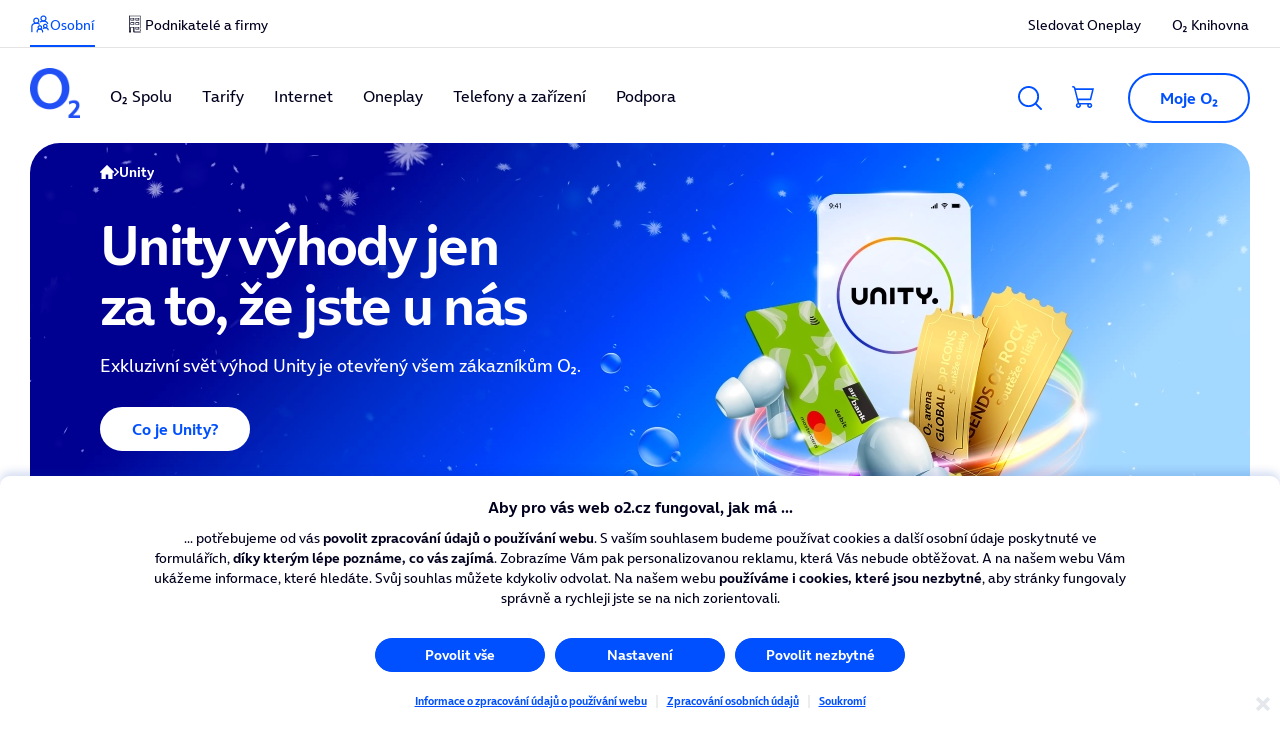

--- FILE ---
content_type: text/html;charset=utf-8
request_url: https://www.o2.cz/osobni/unity
body_size: 44605
content:
<!DOCTYPE html>
<html lang="cs">
<head>
	<meta charset="utf-8">
	<meta name="o2-theme" content="dsys3"> 
	

<meta name="viewport" content="width=device-width, initial-scale=1">

<link rel="stylesheet" media="screen" href="/cssc/osobni/a239839/index.scss?v=6ff08eef82308f2b192edb67ab3cec45">
	

<title>O2 | Užijte si svět výhod Unity</title>

<meta name="description" content="Každý měsíc pro vás chystáme speciální nabídky na naše služby i příslušenství, které koupíte za exkluzivní cenu.">
<meta name="keywords" content="výhody unity, UNITY, unity, svět unity, odměna unity">

<meta name="apple-mobile-web-app-capable" content="yes">
<meta name="apple-mobile-web-app-status-bar-style" content="default">
<meta name="theme-color" content="#FFFFFF">
<meta name="color-scheme" content="light only">

<meta name="lbxid" content="a20892a292547">


	<meta property="og:title" content="Užijte si svět výhod Unity">
	<meta property="og:description" content="Každý měsíc pro vás chystáme speciální nabídky na naše služby i příslušenství, které koupíte za exkluzivní cenu.">
	<meta property="og:type" content="website">
	<meta property="og:url" content="https://www.o2.cz/osobni/unity">
	<meta property="og:image" content="https://www.o2.cz/osobni/-a292547?field=ogImage">
	<meta property="og:site_name" content="O2">



<script type="application/ld+json"> {
	"@context": "https://schema.org/",
	"@type": "BreadcrumbList",
	"itemListElement": [


{
	"@type": "ListItem",
	"position": 1,
	"name": "Unity",
	"item": "https://www.o2.cz/osobni/unity"
} 
	]
} </script>


<script type="application/ld+json">{
	"@context": "https://schema.org/",
	"@type": "HowTo",
	"name": " Jak se stanu členem Unity a kde najdu výhody?",  
	"description": "<p>Svět výhod Unity je dostupný všem našim zákazníkům a&nbsp;jednoduše ho aktivujete v mobilní aplikaci.<\/p>\n",  
	"step": [
		{
		"@type": "HowToStep",
		"name": "Stačí služba od O₂ nebo účet u Air Bank",
		"text": "<p>Pro vstup do Unity stačí být zákazníkem jedné ze společností, O\u2082&nbsp;nebo Air Bank. Pokud chcete čerpat <strong>měsíční odměnu<\/strong> 300&nbsp;Kč na&nbsp;váš účet, potřebujete <a href=\"https://www.airbank.cz/produkty/bezny-ucet/\" target=\"_blank\" rel=\"noopener noreferrer\">běžný účet u&nbsp;Air Bank<\/a> a&nbsp;splnit jednoduché <a href=\"https://www.o2.cz/osobni/unity#vysvetleni-podminek-pro-vyplaceni-odmeny-300-kc-mesicne-na-air-bank-ucet-a293557\">podmínky<\/a>.<\/p>\r\n"
		},
		{
		"@type": "HowToStep",
		"name": "Do Unity vstoupíte přes mobilní aplikaci Moje O₂",
		"text": "<p>Po&nbsp;přihlášení do&nbsp;aplikace uvidíte na&nbsp;hlavní obrazovce banner Unity s&nbsp;aktivací členství. Stačí na&nbsp;něj <strong>kliknout<\/strong> a&nbsp;jste ve&nbsp;světě výhod Unity.<\/p>\n"
		},
		{
		"@type": "HowToStep",
		"name": "Přímo v aplikaci Moje O₂ si vybíráte i užíváte výhody",
		"text": "<p>Jednotlivé výhody Unity si můžete aktivovat v aplikaci Moje&nbsp;O\u2082 nebo My Air. Rádi vám pomůžeme se&nbsp;vstupem do&nbsp;světa Unity i&nbsp;<strong>na&nbsp;O\u2082 prodejnách<\/strong> nebo pobočkách Air Bank.<\/p>\n"
		}
	]
}</script>

<script type="application/ld+json">{
  "@context": "https://schema.org/",
  "@type": "FAQPage",
  "mainEntity": [
      {
        "@type": "Question",
        "name": "V čem se Unity liší od společné nabídky s Air Bank?",
        "acceptedAnswer": {
          "@type": "Answer",
          "text":"<p>Unity je&nbsp;svět výhod navazující na společnou propozici s&nbsp;Air Bank. Navíc ji vylepšuje o&nbsp;další výhody. Najdete tu i&nbsp;naši <strong>dlouhodobou odměnu 300&nbsp;Kč<\/strong> a&nbsp;spoustu jiných benefitů.&nbsp;<strong>Do Unity<\/strong> vstoupíte jednoduše <strong>přes mobilní aplikaci Moje&nbsp;O\u2082&nbsp;nebo My Air<\/strong>. Členství je zdarma a&nbsp;bez jakýchkoliv závazků. První výhody můžete získat po vstupu, a od 24. října 2025&nbsp;můžete výhody programu O\u2082 Unity využívat i&nbsp;v&nbsp;případě, že máte služby jen u&nbsp;O\u2082&nbsp;nebo jen u&nbsp;Air Bank. Už tedy <strong>není nutné být zákazníkem obou společností<\/strong>. Nabídku odměn a&nbsp;výhod Unity průběžně měníme a&nbsp;doplňujeme, stejně jako se můžou měnit i&nbsp;podmínky pro jejich získání.<\/p>\n"}
      },
      {
        "@type": "Question",
        "name": "Vysvětlení podmínek pro vyplacení 300 Kč měsíčně zpátky na Air Bank účet",
        "acceptedAnswer": {
          "@type": "Answer",
          "text":"<p>Tuto odměnu můžete získat každý kalendářní měsíc. Stačí splnit tyto podmínky:<\/p>\r\n\r\n<ol>\r\n\t<li>Být zletilým členem Unity a&nbsp;<strong>aktivovat si odměnu<\/strong>&nbsp;300&nbsp;Kč měsíčně v&nbsp;mobilní aplikaci My Air nebo Moje&nbsp;O\u2082.<\/li>\r\n\t<li>Měsíční vyúčtování za služby O\u2082&nbsp;zaplatit včas a&nbsp;v&nbsp;plné výši&nbsp;<strong>z&nbsp;účtu u&nbsp;Air Bank<\/strong>&nbsp;podle instrukcí z&nbsp;O\u2082&nbsp;vyúčtování. Jestli to bude inkasem, převodem, nebo platební kartou, je na vás.<\/li>\r\n\t<li>Platba nebo platby za služby O\u2082&nbsp;musí odejít v&nbsp;daném kalendářním měsíci ve prospěch O\u2082&nbsp;z&nbsp;nepodnikatelského účtu vedeného u&nbsp;Air Bank na vaše jméno.<\/li>\r\n\t<li>Služby O\u2082, které v&nbsp;rámci vyúčtování zaplatíte, musíte mít sjednané přímo vy a&nbsp;nesmí se jednat o&nbsp;služby O\u2082&nbsp;určené pro podnikatele. &nbsp;<\/li>\r\n\t<li>Za kalendářní měsíc je třeba zaplatit za všechna svá vyúčtování&nbsp;za služby O\u2082&nbsp;<strong>dohromady alespoň 600&nbsp;Kč<\/strong>&nbsp;včetně DPH. Při úhradě více vyúčtování se sčítají pouze platby za vyúčtování vystavená ve&nbsp;stejném kalendářním měsíci.<\/li>\r\n\t<li>Úhradu dle předchozího bodu provedete za vybrané služby z&nbsp;nabídky O\u2082, které uvádíme níže.&nbsp;<\/li>\r\n\t<li>Provést&nbsp;<strong>v&nbsp;daném kalendářním měsíci alespoň 5&nbsp;plateb<\/strong>&nbsp;vaší debetní kartou Air Bank. Za placení kartou považujeme každou platbu kartou u&nbsp;obchodníka nebo na internetu a&nbsp;za takovou platbu považujeme pro účely splnění této podmínky i&nbsp;každou platbu z&nbsp;účtu Air bank provedenou s&nbsp;využitím platební metody Cvak. Pro platbu kartou je vždy rozhodný den, kdy jste zaplatili. Platby kartou vašich disponentů a&nbsp;držitelů se sčítají, stejně jako veškeré platby podnikatelskými kartami vydanými k&nbsp;vašim podnikatelským účtům, které vám vedeme na základě rámcové smlouvy pro podnikatele. Karetní transakci, u&nbsp;které není zřejmé, že peníze pochází z&nbsp;účtu u&nbsp;Air Bank, nemůžeme započítat do potřebného počtu plateb debetní kartou Air Bank. Patří sem platby prostřednictvím služeb, které agregují platební karty jiných bank a&nbsp;napojují je na separátní platební kartu.<\/li>\r\n<\/ol>\r\n\r\n<p><strong>Patří sem<\/strong><\/p>\r\n\r\n<ul>\r\n\t<li>platby za&nbsp;služby elektronických komunikací poskytovaných pod značkou O\u2082, které jsou uvedené v&nbsp;aktuálním ceníku základních služeb a&nbsp;za které platíte na základě vyúčtování<\/li>\r\n\t<li>služba Oneplay placená na základě vyúčtování<\/li>\r\n\t<li>datové balíčky a&nbsp;balíčky volných minut nebo SMS<\/li>\r\n\t<li>balíčky Chytré volání do zahraničí Svět TOP, Svět Ostatní, Kino, Kanály navíc, HBO a&nbsp;Max, Rodinné sledování, O2 Security a&nbsp;Pevná IP adresa<\/li>\r\n<\/ul>\r\n\r\n<p>Abychom věděli, kolik tyto služby nebo balíčky stojí a&nbsp;co do&nbsp;nich spadá, řídíme se ceníkem základních služeb O\u2082 a&nbsp;ceníkem volitelných služeb O\u2082, které si můžete kdykoliv prohlédnout na našich&nbsp;stránkách.<\/p>\r\n\r\n<p><strong>Nepatří sem<\/strong><\/p>\r\n\r\n<ul>\r\n\t<li>platby za předplacené služby, tedy například předplacené karty s&nbsp;kreditem nebo&nbsp;<strong>předplacené tarify Oneplay<\/strong><\/li>\r\n\t<li>služby ani zboží třetích stran, jako jsou třeba&nbsp;<strong>SMS jízdenky<\/strong><\/li>\r\n\t<li>platby za zařízení, jako jsou telefony nebo modemy, a&nbsp;je jedno, jestli si je pronajímáte, kupujete na&nbsp;splátky, nebo platíte jednorázově<\/li>\r\n\t<li>digitální obsah, jako e-knihy, online filmy apod.<\/li>\r\n\t<li><strong>pojištění<\/strong><\/li>\r\n\t<li>platby za softwarové nebo cloudové služby ani žádné provozní poplatky<\/li>\r\n\t<li>a&nbsp;nemůžeme vám bohužel počítat ani platby za služby&nbsp;<strong>z&nbsp;nabídky Nej.cz<\/strong><\/li>\r\n<\/ul>\r\n"}
      },
      {
        "@type": "Question",
        "name": "Platí nabídka Unity i pro firemní zákazníky u O₂?",
        "acceptedAnswer": {
          "@type": "Answer",
          "text":"<p>Bohužel ne. Nabídka Unity zatím platí jen pro nepodnikatele a&nbsp;<strong>nejde ji mít na IČO<\/strong>.<\/p>\r\n"}
      },
      {
        "@type": "Question",
        "name": "Pravidla pro Unity",
        "acceptedAnswer": {
          "@type": "Answer",
          "text":"<p>Úplné znění podmínek pro členství Unity se&nbsp;dozvíte v&nbsp;dokumentu.<\/p>\nDalší informace najdete na <a href='https://www.o2.cz/osobni/unity'>Unity<\/a>."}
      }
  ]
}</script>

<script type="application/ld+json"> {
	"@context": "http://schema.org/",
	"@type": "Organization",
	"@id": "https://www.o2.cz/#organization",
	"name": "O2 CZ",
	"url": "https://www.o2.cz",
	"sameAs": [
			"https://www.facebook.com/o2cz",
			"https://www.youtube.com/user/o2cz",
			"https://www.twitter.com/o2_cz",
			"http://instagram.com/o2_cz",
			"https://www.linkedin.com/company/o2-czech-republic",
		""
	]
} </script>
<meta name="trash" content="false">
	
<link href="https://www.o2.cz/osobni/unity" rel="canonical">


 

<!-- CM init: PROD -->
<script>

var cmpConfig={cmpid:"34520",cdid:"1589c44af77e",exponea:!0,waitforimport:"500",datalayer:"digitalData"};function _cmpInit(){"gdprAppliesGlobally"in window||(window.gdprAppliesGlobally=!0),"cmp_id"in window&&!(window.cmp_id<1)||(window.cmp_id=cmpConfig.cmpid),"cmp_cdid"in window||(window.cmp_cdid=cmpConfig.cdid),"cmp_waitforimport"in window||(window.cmp_waitforimport=cmpConfig.waitforimport),"cmp_datalayername"in window||(window.cmp_datalayername=cmpConfig.datalayer),"cmp_params"in window||(window.cmp_params=""),"cmp_host"in window||(window.cmp_host="cmp.o2.cz"),"cmp_cdn"in window||(window.cmp_cdn="cmps.o2.cz"),"cmp_proto"in window||(window.cmp_proto="https:"),"cmp_codesrc"in window||(window.cmp_codesrc="1"),window.cmp_getsupportedLangs=function(){var e=["DE","EN","FR","IT","NO","DA","FI","ES","PT","RO","BG","ET","EL","GA","HR","LV","LT","MT","NL","PL","SV","SK","SL","CS","HU","RU","SR","ZH","TR","UK","AR","BS"];if("cmp_customlanguages"in window)for(var n=0;n<window.cmp_customlanguages.length;n++)e.push(window.cmp_customlanguages[n].l.toUpperCase());return e},window.cmp_getRTLLangs=function(){var e=["AR"];if("cmp_customlanguages"in window)for(var n=0;n<window.cmp_customlanguages.length;n++)"r"in window.cmp_customlanguages[n]&&window.cmp_customlanguages[n].r&&e.push(window.cmp_customlanguages[n].l);return e},window.cmp_getlang=function(e){return("boolean"!=typeof e&&(e=!0),e&&"string"==typeof cmp_getlang.usedlang&&""!==cmp_getlang.usedlang)?cmp_getlang.usedlang:window.cmp_getlangs()[0]},window.cmp_extractlang=function(e){return -1!=e.indexOf("cmplang=")?-1!=(e=e.substr(e.indexOf("cmplang=")+8,2).toUpperCase()).indexOf("&")&&(e=e.substr(0,e.indexOf("&"))):e="",e},window.cmp_getlangs=function(){var e=window.cmp_getsupportedLangs(),n=[],t=location.hash,i=location.search,a="cmp_params"in window?window.cmp_params:"",p="languages"in navigator?navigator.languages:[];if(""!=cmp_extractlang(t))n.push(cmp_extractlang(t));else if(""!=cmp_extractlang(i))n.push(cmp_extractlang(i));else if(""!=cmp_extractlang(a))n.push(cmp_extractlang(a));else if("cmp_setlang"in window&&""!=window.cmp_setlang)n.push(window.cmp_setlang.toUpperCase());else if("cmp_langdetect"in window&&1==window.cmp_langdetect)n.push(window.cmp_getPageLang());else{if(p.length>0)for(var s=0;s<p.length;s++)n.push(p[s]);"language"in navigator&&n.push(navigator.language),"userLanguage"in navigator&&n.push(navigator.userLanguage)}for(var c=[],s=0;s<n.length;s++){var r=n[s].toUpperCase();!(r.length<2)&&(-1!=e.indexOf(r)?c.push(r):(-1!=r.indexOf("-")&&(r=r.substr(0,2)),-1!=e.indexOf(r)&&c.push(r)))}return 0==c.length&&"string"==typeof cmp_getlang.defaultlang&&""!==cmp_getlang.defaultlang?[cmp_getlang.defaultlang.toUpperCase()]:c.length>0?c:["EN"]},window.cmp_getPageLangs=function(){var e=window.cmp_getXMLLang();return(e=(e=""!=e?[e.toUpperCase()]:[]).concat(window.cmp_getLangsFromURL())).length>0?e:["EN"]},window.cmp_getPageLang=function(){var e=window.cmp_getPageLangs();return e.length>0?e[0]:""},window.cmp_getLangsFromURL=function(){for(var e=window.cmp_getsupportedLangs(),n=location,t="toUpperCase",i=n.hostname[t]()+".",a=n.pathname[t]()+"/",p=[],s=0;s<e.length;s++){var c=a.substring(0,e[s].length+1);if(i.substring(0,e[s].length+1)==e[s]+".")p.push(e[s][t]());else if(5==e[s].length){var r=e[s].substring(3,5)+"-"+e[s].substring(0,2);i.substring(0,r.length+1)==r+"."&&p.push(e[s][t]())}else if(c==e[s]+"/"||c=="/"+e[s])p.push(e[s][t]());else if(c==e[s].replace("-","/")+"/"||c=="/"+e[s].replace("-","/"))p.push(e[s][t]());else if(5==e[s].length){var r=e[s].substring(3,5)+"-"+e[s].substring(0,2),o=a.substring(0,r.length+1);(o==r+"/"||o==r.replace("-","/")+"/")&&p.push(e[s][t]())}}return p},window.cmp_getXMLLang=function(){var e=document.getElementsByTagName("html");if(e.length>0)var e=e[0];else e=document.documentElement;if(e&&e.getAttribute){var n=e.getAttribute("xml:lang");return(("string"!=typeof n||""==n)&&(n=e.getAttribute("lang")),"string"!=typeof n||""==n)?"":-1!=window.cmp_getsupportedLangs().indexOf(n.toUpperCase())?n:""}},function(){var e=document,n=e.getElementsByTagName,t=window,i="",a="",p="",s=function(e){var n="cmp_"+e,i="",a=(e="cmp"+e+"=").length,p=location,s=p.hash,c=p.search,r=s.indexOf(e),o=c.indexOf(e);if(-1!=r)i=s.substring(r+a,9999);else{if(-1==o)return n in t&&"function"!=typeof t[n]?t[n]:"";i=c.substring(o+a,9999)}var m=i.indexOf("&");return -1!=m&&(i=i.substring(0,m)),i},c=s("lang");if(""!=c)p=i=c;else if("cmp_getlang"in t&&(i=t.cmp_getlang().toLowerCase(),a=t.cmp_getlangs().slice(0,3).join("_"),p=t.cmp_getPageLangs().slice(0,3).join("_"),"cmp_customlanguages"in t))for(var r=t.cmp_customlanguages,o=0;o<r.length;o++)r[o].l.toLowerCase()==i&&(i="en");var m="cmp_proto"in t?t.cmp_proto:"https:";"http:"!=m&&"https:"!=m&&(m="https:");var l="cmp_ref"in t?t.cmp_ref:location.href;l.length>300&&(l=l.substring(0,300));var u=function(t){var i=e.createElement("script");i.setAttribute("data-cmp-ab","1"),i.type="text/javascript",i.async=!0,i.src=t;var a=["body","div","span","script","head"],p="currentScript",s="parentElement",c="appendChild",r="body";if(e[p]&&e[p][s])e[p][s][c](i);else if(e[r])e[r][c](i);else for(var o=0;o<a.length;o++){var m=n(a[o]);if(m.length>0){m[0][c](i);break}}},g=s("design"),d=s("regulationkey"),f=s("gppkey"),h=s("att"),v=t.encodeURIComponent,b=!1;try{b=e.cookie.length>0}catch(y){b=!1}var $=m+"//"+t.cmp_host+"/delivery/cmp.php?";$+=("cmp_id"in t&&t.cmp_id>0?"id="+t.cmp_id:"")+("cmp_cdid"in t?"&cdid="+t.cmp_cdid:"")+"&h="+v(l),$+=(""!=g?"&cmpdesign="+v(g):"")+(""!=d?"&cmpregulationkey="+v(d):"")+(""!=f?"&cmpgppkey="+v(f):""),u(($+=(""!=h?"&cmpatt="+v(h):"")+("cmp_params"in t?"&"+t.cmp_params:"")+(b?"&__cmpfcc=1":""))+"&l="+v(i)+"&ls="+v(a)+"&lp="+v(p)+"&o="+new Date().getTime());var _="js",x=""!=s("debugunminimized")?"":".min";"1"==s("debugcoverage")&&(_="instrumented",x=""),"1"==s("debugtest")&&(_="jstests",x=""),u(m+"//"+t.cmp_cdn+"/delivery/"+_+"/cmp_final"+x+".js")}(),window.cmp_addFrame=function(e){if(!window.frames[e]){if(document.body){var n=document.createElement("iframe");n.style.cssText="display:none","cmp_cdn"in window&&"cmp_ultrablocking"in window&&window.cmp_ultrablocking>0&&(n.src="//"+window.cmp_cdn+"/delivery/empty.html"),n.name=e,n.setAttribute("title","Intentionally hidden, please ignore"),n.setAttribute("role","none"),n.setAttribute("tabindex","-1"),document.body.appendChild(n)}else window.setTimeout(window.cmp_addFrame,10,e)}},window.cmp_rc=function(e,n){var t="";try{t=document.cookie}catch(i){t=""}for(var a="",p=0,s=!1;""!=t&&p<100;){for(p++;" "==t.substr(0,1);)t=t.substr(1,t.length);var c=t.substring(0,t.indexOf("="));if(-1!=t.indexOf(";"))var r=t.substring(t.indexOf("=")+1,t.indexOf(";"));else var r=t.substr(t.indexOf("=")+1,t.length);e==c&&(a=r,s=!0);var o=t.indexOf(";")+1;0==o&&(o=t.length),t=t.substring(o,t.length)}return s||"string"!=typeof n||(a=n),a},window.cmp_stub=function(){var e=arguments;if(__cmp.a=__cmp.a||[],!e.length)return __cmp.a;"ping"===e[0]?2===e[1]?e[2]({gdprApplies:gdprAppliesGlobally,cmpLoaded:!1,cmpStatus:"stub",displayStatus:"hidden",apiVersion:"2.2",cmpId:31},!0):e[2](!1,!0):"getUSPData"===e[0]?e[2]({version:1,uspString:window.cmp_rc("__cmpccpausps","1---")},!0):"getTCData"===e[0]?__cmp.a.push([].slice.apply(e)):"addEventListener"===e[0]||"removeEventListener"===e[0]?__cmp.a.push([].slice.apply(e)):4==e.length&&!1===e[3]?e[2]({},!1):__cmp.a.push([].slice.apply(e))},window.cmp_gpp_ping=function(){return{gppVersion:"1.1",cmpStatus:"stub",cmpDisplayStatus:"hidden",signalStatus:"not ready",supportedAPIs:["2:tcfeuv2","5:tcfcav1","7:usnat","8:usca","9:usva","10:usco","11:usut","12:usct"],cmpId:31,sectionList:[],applicableSections:[0],gppString:"",parsedSections:{}}},window.cmp_gppstub=function(){var e=arguments;if(__gpp.q=__gpp.q||[],!e.length)return __gpp.q;var n=e[0],t=e.length>1?e[1]:null,i=e.length>2?e[2]:null,a=null,p=!1;if("ping"===n)a=window.cmp_gpp_ping(),p=!0;else if("addEventListener"===n){__gpp.e=__gpp.e||[],"lastId"in __gpp||(__gpp.lastId=0),__gpp.lastId++;var s=__gpp.lastId;__gpp.e.push({id:s,callback:t}),a={eventName:"listenerRegistered",listenerId:s,data:!0,pingData:window.cmp_gpp_ping()},p=!0}else if("removeEventListener"===n){__gpp.e=__gpp.e||[],a=!1;for(var c=0;c<__gpp.e.length;c++)if(__gpp.e[c].id==i){__gpp.e[c].splice(c,1),a=!0;break}p=!0}else __gpp.q.push([].slice.apply(e));null!==a&&"function"==typeof t&&t(a,p)},window.cmp_msghandler=function(e){var n="string"==typeof e.data;try{var t=n?JSON.parse(e.data):e.data}catch(i){var t=null}if("object"==typeof t&&null!==t&&"__cmpCall"in t){var a=t.__cmpCall;window.__cmp(a.command,a.parameter,function(t,i){var p={__cmpReturn:{returnValue:t,success:i,callId:a.callId}};e.source.postMessage(n?JSON.stringify(p):p,"*")})}if("object"==typeof t&&null!==t&&"__uspapiCall"in t){var a=t.__uspapiCall;window.__uspapi(a.command,a.version,function(t,i){var p={__uspapiReturn:{returnValue:t,success:i,callId:a.callId}};e.source.postMessage(n?JSON.stringify(p):p,"*")})}if("object"==typeof t&&null!==t&&"__tcfapiCall"in t){var a=t.__tcfapiCall;window.__tcfapi(a.command,a.version,function(t,i){var p={__tcfapiReturn:{returnValue:t,success:i,callId:a.callId}};e.source.postMessage(n?JSON.stringify(p):p,"*")},a.parameter)}if("object"==typeof t&&null!==t&&"__gppCall"in t){var a=t.__gppCall;window.__gpp(a.command,function(t,i){var p={__gppReturn:{returnValue:t,success:i,callId:a.callId}};e.source.postMessage(n?JSON.stringify(p):p,"*")},"parameter"in a?a.parameter:null,"version"in a?a.version:1)}},window.cmp_setStub=function(e){e in window&&("function"==typeof window[e]||"object"==typeof window[e]||void 0!==window[e]&&null===window[e])||(window[e]=window.cmp_stub,window[e].msgHandler=window.cmp_msghandler,window.addEventListener("message",window.cmp_msghandler,!1))},window.cmp_setGppStub=function(e){e in window&&("function"==typeof window[e]||"object"==typeof window[e]||void 0!==window[e]&&null===window[e])||(window[e]=window.cmp_gppstub,window[e].msgHandler=window.cmp_msghandler,window.addEventListener("message",window.cmp_msghandler,!1))},"cmp_noiframepixel"in window||window.cmp_addFrame("__cmpLocator"),"cmp_disableusp"in window&&window.cmp_disableusp||"cmp_noiframepixel"in window||window.cmp_addFrame("__uspapiLocator"),"cmp_disabletcf"in window&&window.cmp_disabletcf||"cmp_noiframepixel"in window||window.cmp_addFrame("__tcfapiLocator"),"cmp_disablegpp"in window&&window.cmp_disablegpp||"cmp_noiframepixel"in window||window.cmp_addFrame("__gppLocator"),window.cmp_setStub("__cmp"),"cmp_disabletcf"in window&&window.cmp_disabletcf||window.cmp_setStub("__tcfapi"),"cmp_disableusp"in window&&window.cmp_disableusp||window.cmp_setStub("__uspapi"),"cmp_disablegpp"in window&&window.cmp_disablegpp||window.cmp_setGppStub("__gpp"),window.cmp_disable_spa=!0,"function"==typeof window.__cmp&&(window.__cmp("addEventListener",["consentrejected",window._cmpSaveConsent,!1],null),window.__cmp("addEventListener",["consentapproved",window._cmpSaveConsent,!1],null),window.__cmp("addEventListener",["consentcustom",window._cmpSaveConsent,!1],null))}function _cmpShowConsent(){"function"==typeof window.__cmp&&window.__cmp("showScreen")}function _cmpShowSetting(){"function"==typeof window.__cmp&&window.__cmp("showGDPRScreenAdvanced")}function _cmpShowCookies(){"function"==typeof window.__cmp&&window.__cmp("showCookies")}function _cmpSaveConsent(){if("function"==typeof window.__cmp){var e=window.__cmp("getCMPData"),n=window.__cmp("exportConsent");"object"==typeof e&&"string"==typeof n&&window.exponea.track("consent",{timestamp:Date.now(),source:"page",consentString:n,purposeConsents:JSON.stringify(e.purposeConsents),purposeLegitimateInterests:JSON.stringify(e.purposeLI),vendorConsents:JSON.stringify(e.vendorConsents),vendorLegitimateInterests:JSON.stringify(e.vendorLI)})}}function _exponeaInit(){!0===cmpConfig.exponea&&(!function(e,n,t,i,a,p){function s(e){if("number"!=typeof e)return e;var n=new Date;return new Date(n.getTime()+1e3*e)}function c(e){return e.reduce(function(e,n){return e[n]=function(){e._.push([n.toString(),arguments])},e},{_:[]})}function r(e,n,t){var i=t.createElement(n);i.src=e;var a=t.getElementsByTagName(n)[0];return a.parentNode.insertBefore(i,a),i}function o(e){return"[object Date]"===Object.prototype.toString.call(e)}var m,l,u,g,d,f,h,v,b,y,$,_,x,L,C,k="performance";p.target=p.target||"https://api.exponea.com",p.file_path=p.file_path||p.target+"/js/exponea.min.js",a[n]=c(["anonymize","initialize","identify","getSegments","update","track","trackLink","trackEnhancedEcommerce","getHtml","showHtml","showBanner","showWebLayer","ping","getAbTest","loadDependency","getRecommendation","reloadWebLayers","_preInitialize","_initializeConfig"]),a[n].notifications=c(["isAvailable","isSubscribed","subscribe","unsubscribe"]),a[n].segments=c(["subscribe"]),a[n].snippetVersion="v2.7.0",(m=a)[l=n]["_"+k]={},m[l]["_"+k].nowFn=Date.now,m[l]["_"+k].snippetStartTime=m[l]["_"+k].nowFn(),u=a,g=e,d=p,f=n,h=i,v=RegExp("__exponea_etc__=([\\w-]+)"),u[h]={sdk:u[f],sdkObjectName:f,skipExperiments:!!d.new_experiments,sign:d.token+"/"+(v.exec(g.cookie)||["","new"])[1],path:d.target},b=p,y=t,$=e,r(b.file_path,y,$),function(e,n,t,i,a,p,c){if(e.new_experiments){!0===e.new_experiments&&(e.new_experiments={});var m,l=e.new_experiments.hide_class||"xnpe_async_hide",u=e.new_experiments.timeout||4e3,g=encodeURIComponent(p.location.href.split("#")[0]);e.cookies&&e.cookies.expires&&("number"==typeof e.cookies.expires||o(e.cookies.expires)?m=s(e.cookies.expires):e.cookies.expires.tracking&&("number"==typeof e.cookies.expires.tracking||o(e.cookies.expires.tracking))&&(m=s(e.cookies.expires.tracking))),m&&m<new Date&&(m=void 0);var d,f,h,v,b,y=e.target+"/webxp/"+n+"/"+p[t].sign+"/modifications.min.js?http-referer="+g+"&timeout="+u+"ms"+(m?"&cookie-expires="+Math.floor(m.getTime()/1e3):"");"sync"===e.new_experiments.mode&&p.localStorage.getItem("__exponea__sync_modifications__")?(d=y,f=n,h=p,v=c,h[b=t][f]="<"+f+' src="'+d+'"></'+f+">",v.writeln(h[b][f]),v.writeln("<"+f+">!"+b+".init && document.writeln("+b+"."+f+'.replace("/'+f+'/", "/'+f+'-async/").replace("><", " async><"))</'+f+">")):function(e,n,t,i,a,p,s,c){p.documentElement.classList.add(e);var o=r(t,i,p);function m(){a[c].init||r(t.replace("/"+i+"/","/"+i+"-async/"),i,p)}function l(){p.documentElement.classList.remove(e)}o.onload=m,o.onerror=m,a.setTimeout(l,n),a[s]._revealPage=l}(l,u,y,n,p,c,a,t)}}(p,t,i,0,n,a,e),_=a,x=n,L=p,_[x]._initializeConfig(L),(null===(C=L.experimental)||void 0===C?void 0:C.non_personalized_weblayers)&&_[x]._preInitialize(L),_[x].start=function(e){e&&Object.keys(e).forEach(function(n){return L[n]=e[n]}),_[x].initialize(L)}}(document,"exponea","script","webxpClient",window,{target:"https://api-exponea.o2.cz",token:"5851ab46-b9d8-11e9-beef-92ec88286fd6",experimental:{non_personalized_weblayers:!0},track:{google_analytics:!1},cookies:{expires:31536e3}}),exponea.start())}_cmpInit(),_exponeaInit();
</script>
<!-- End of CM init -->

<script src="https://static.cdn-apple.com/businesschat/start-chat-button/2/index.js"></script>
<link rel="shortcut icon" href="/osobni/-a263185?field=data&amp;_linka=a990483" type="image/x-icon">
<link rel="icon" type="image/svg+xml" href="/osobni/-a263205?field=data&amp;_linka=a990595" />
<link rel="icon" type="image/png" sizes="96x96" href="/osobni/-a263201?field=data&amp;_linka=a990567" />
<link rel="apple-touch-icon" sizes="180x180" href="/osobni/-a263195?field=data&amp;_linka=a990541" />

<meta name="mobile-web-app-capable" content="yes">
<meta name="apple-mobile-web-app-title" content="O2.CZ" />

<link rel="manifest" href="https://www.o2.cz/manifest.json?_linka=a995131" />
<meta property="og:subnodes" content="a18938,a31023">
<script>

var digitalData = [{
	segment: 'osobni',
	wcmsLeadId: 'gtcs0rnpesldpnuix63bkaesoi7975402lz7f95qytyg57ts0lkdh31oef7t0t5m',
	language: 'cz',
	page: 'Unity',
	node: 'pub3-www.o2.cz'
, hierarchy: [ 					'Unity'

]
, hierarchyjNP: [ 				'a292547'
]
	,WDG_CUSTOMER_REF_NO: '' 
	,WDG_CONTACT_PERSON_NAME: ''
}];

</script>
<script src="//assets.adobedtm.com/launch-EN01534af7e30646e8b078ac64dc75500b.min.js"></script>
</head>


<body>
<!-- Google Tag Manager -->
		<script>(function(w,d,s,l,i){w[l]=w[l]||[];w[l].push({'gtm.start':
		new Date().getTime(),event:'gtm.js'});var f=d.getElementsByTagName(s)[0],
		j=d.createElement(s),dl=l!='dataLayer'?'&l='+l:'';j.async=true;j.src=
		'//www.googletagmanager.com/gtm.js?id='+i+dl;f.parentNode.insertBefore(j,f);
		})(window,document,'script','dataLayer','GTM-57QJMR');</script>
		<!-- End Google Tag Manager -->

<script>
if (typeof window.__cmp === 'function') {
  
  __cmp("addEventListener", ["settings",
    (function() {
      if (typeof window.__cmp !== 'function') return;

      window.__cmp("getCMPData", null, function(result) {
        if (!result || typeof result !== 'object' || !result.purposeConsents) return;

        const purposeConsent = result.purposeConsents;
    
        if (purposeConsent.c54) {
          var ceScript = document.createElement("script");
          ceScript.src = document.location.protocol + "//script.crazyegg.com/pages/scripts/0072/0118.js?" + Math.floor(new Date().getTime()/3600000);
          ceScript.async = true;
          ceScript.type = "text/javascript";
          var firstScript = document.getElementsByTagName("script")[0];
          firstScript.parentNode.insertBefore(ceScript, firstScript);
        }
      });
    }),
  false], null);

}
</script>
 

	<div class="js2-sso" style="display:none" id="sso-internal-header"></div>



<nav class="o3-skip-link-wrapper" aria-label="Rychlý odkaz">
  <a href="#main-content" class="o3-skip-link">Přeskočit na hlavní obsah</a>
</nav>

<header class="o3-header js3-header">
	  <div class="o3-header__wrap js3-header__wrap">
		 <div class="o3-header__width">
			<div class="o3-header__main">
			   <div class="o3-header__logo-wrapper">
				  <a href="https://www.o2.cz" class="o3-header__logo o3-header__logo--mobile" aria-label="O2 Czech Republic a.s.">
					 <img width="50" height="50" alt="O2 logo" src="[data-uri]">
				  </a>
			   </div>
			   <div class="o3-header__secondary">
<a href="javascript:void(0)" class="o3-header__icon js3-header__toggle-search" aria-label="Vyhledávání">
						<svg aria-hidden="true" class="o3-header__icon-hidden"><symbol xmlns="http://www.w3.org/2000/svg" width="24" height="24" fill="none" id="o3-header-search"><path fill="var(--d3-icon-color)" fill-rule="evenodd"  d="M10.5689 0C4.74136 0 0 4.74136 0 10.5689c0 5.8278 4.74136 10.5689 10.5689 10.5689 2.5634 0 4.9166-.9173 6.7485-2.4409l5.0173 5.0173c.1905.1905.44.2858.6897.2858.2494 0 .4992-.0953.6898-.2858.3811-.3808.3811-.9987 0-1.3795l-5.0173-5.0173c1.5236-1.8319 2.4409-4.1851 2.4409-6.7485C21.1378 4.74136 16.3967 0 10.5689 0Zm.0006 19.1859c-4.75177 0-8.61771-3.8659-8.61771-8.6177 0-4.75173 3.86594-8.61772 8.61771-8.61772 4.7518 0 8.6177 3.86594 8.6177 8.61772 0 4.7518-3.8659 8.6177-8.6177 8.6177Z" clip-rule="evenodd"></path></symbol></svg>
						<svg aria-hidden="true" width="24" height="24"><use xlink:href="#o3-header-search"></use></svg>
					</a>
<a href="https://moje.o2.cz/deeplink?command=MO2BASKET&amp;scenario=spaceExtend&amp;step=basket"
				  		class="o3-header__icon" aria-label="Přesměrovat do košíku">
						<svg aria-hidden="true" class="o3-header__icon-hidden"><symbol width="22" height="22" viewBox="0 0 22 22" fill="var(--d3-icon-color)" xmlns="http://www.w3.org/2000/svg" id="o3-header-cart"><path fill-rule="evenodd" clip-rule="evenodd" d="M18.396 20.1342C18.2064 20.3241 17.9538 20.428 17.6824 20.428C17.1332 20.428 16.6847 19.9879 16.6847 19.4469C16.6847 19.187 16.7864 18.9431 16.9708 18.7585C17.1594 18.5686 17.4141 18.4647 17.6824 18.4647C18.2346 18.4647 18.6811 18.9049 18.6811 19.4458C18.6811 19.7046 18.5805 19.9486 18.396 20.1342ZM7.08846 20.1342C6.89878 20.3241 6.64622 20.428 6.37584 20.428C5.82566 20.428 5.37713 19.9879 5.37713 19.4469C5.37713 19.187 5.47878 18.9431 5.66322 18.7585C5.85186 18.5686 6.10442 18.4647 6.37584 18.4647C6.92602 18.4647 7.37351 18.9049 7.37455 19.4458C7.37455 19.7046 7.2729 19.9486 7.08846 20.1342ZM20.0131 3.92884L17.8783 12.5704H6.1149L3.93407 3.92884H20.0131ZM17.6824 16.8927C17.6436 16.8927 17.609 16.9023 17.5713 16.9033C17.5503 16.9023 17.5336 16.8917 17.5126 16.8917H7.20583L6.51208 14.1434H19.0898L22 2.35688H3.53689L3.39018 1.77349C3.12609 0.729762 2.19759 0 1.13285 0H0.776545C0.346878 0 0 0.352153 0 0.785979C0 1.21981 0.346878 1.57196 0.776545 1.57196H1.13285C1.48812 1.57196 1.79831 1.81486 1.8853 2.16277L5.63388 17.0158C4.58905 17.335 3.82404 18.2971 3.82508 19.448C3.82508 20.8576 4.96737 22 6.37689 22C7.78536 22 8.92764 20.8566 8.92659 19.4458C8.92659 19.0969 8.85638 18.767 8.72958 18.4647H15.3286C15.2029 18.767 15.1327 19.099 15.1327 19.448C15.1327 20.8576 16.2749 22 17.6845 22C19.0929 22 20.2352 20.8566 20.2342 19.4458C20.2342 18.0351 19.0919 16.8927 17.6824 16.8927Z"></path></symbol></svg>
<svg aria-hidden="true" width="24" height="24"><use xlink:href="#o3-header-cart"></use></svg>
</a>
<div class="o3-header-tooltip js3-header__tooltip">
<button href="javascript:void(0)" class="o3-header__secondary-button" tabindex="0" aria-label="Otevřít dialog Moje O2">
Moje O₂</button>
<div class="o3-header__icon--mobile">
						<a href="javascript:void(0)" id="o2-header--myo2-ss" aria-label="Moje O₂">
						   <svg aria-hidden="true" class="o3-header__icon-hidden"><symbol xmlns="http://www.w3.org/2000/svg" width="24" height="24" fill="none" id="o3-header-user"><path fill="var(--d3-icon-color)" fill-rule="evenodd" d="M7.26969 6.29465c0-2.54734 2.12114-4.62027 4.73031-4.62027 2.608 0 4.7291 2.07293 4.7291 4.62027 0 2.54735-2.1211 4.62025-4.7291 4.62025-2.60917 0-4.73031-2.0729-4.73031-4.62025Zm8.48691 5.10475c1.624-1.1441 2.6868-3.00387 2.6868-5.1047C18.4434 2.82419 15.5531 0 12 0 8.44571 0 5.55543 2.82419 5.55543 6.2947c0 2.10083 1.064 3.9606 2.688 5.1047C4.47771 12.4208 2 14.9838 2 18.2367v4.9261c0 .4621.384.8372.85714.8372.47315 0 .85715-.3751.85715-.8372v-4.9261c0-3.2719 3.48457-5.6473 8.28571-5.6473 4.8011 0 8.2857 2.3754 8.2857 5.6473v4.9261c0 .4621.384.8372.8572.8372.4731 0 .8571-.3751.8571-.8372v-4.9261c0-3.2529-2.4777-5.8159-6.2434-6.8373Z" clip-rule="evenodd"></path></symbol></svg>
						   <svg aria-hidden="true" width="24" height="24" class="o3-header__link--active"><use xlink:href="#o3-header-user"></use></svg>
						</a>
					</div>
<div class="o3-header-tooltip__content" id="o3-header--popover-moje-o2-contact-user">
		<a href="https://moje.o2.cz/dl/home#_il=czos-hp-login" class="o3-header-tooltip__main">
			<span>Přejít do Moje O₂</span>
			<div aria-hidden="true">
				<svg width="28" height="28"><use xlink:href="#o3-header-arrow"></use></svg>
			</div>
		</a>
		<a href="/osobni/moje-o2" class="o3-header-tooltip__main">
			<span>Co umí Moje O₂</span>
			<div aria-hidden="true">
				<svg width="28" height="28"><use xlink:href="#o3-header-arrow"></use></svg>
			</div>
		</a>
		<div class="o3-header-tooltip__item">
			<a href="https://moje.o2.cz/dl/vyuct#_il=czos-hp-ebill" >Zkontrolovat vyúčtování</a>
		</div>
		<div class="o3-header-tooltip__item">
			<a href="https://dobijeni.o2.cz/card.html#_il=czos-hp-dobit">Stav a dobití kreditu</a>
		</div>
		<div class="o3-header-tooltip__item">
			<a href="https://moje.o2.cz/dl/sluzby#_il=czos-hp-extrafup">Přikoupit data navíc</a>
		</div>
			<a href="https://moje.o2.cz/dl/app" 
				class="o3-header-tooltip__main js2-applink"
					data-applink-ios="https://apps.apple.com/cz/app/id564164409?l=cs" 
					data-applink-android="http://play.google.com/store/apps/details?id=cz.o2.moje" 
			>
			<span>Stáhnout mobilní aplikaci</span>
			<span aria-hidden="true">
				<svg width="28" height="28"><use xlink:href="#o3-header-arrow"></use></svg>
			</span>
		</a>
</div></div>
				  <a href="javascript:void(0)" class="o3-header__icon o3-header__menu-icon js3-header__toggle"
					 aria-label="Otevřít Mobilní menu">
					 <div class="o3-header__icon">
						<svg aria-hidden="true" width="24" height="18" viewBox="0 0 24 18" fill="none" xmlns="http://www.w3.org/2000/svg"><path fill-rule="evenodd" clip-rule="evenodd" d="M0 0.999924C0 0.447682 0.447681 0 0.999924 0H23.0001C23.5523 0 24 0.447682 24 0.999924C24 1.55217 23.5523 1.99985 23.0001 1.99985H0.999923C0.447681 1.99985 0 1.55217 0 0.999924ZM0 9.00083C0 8.44858 0.447681 8.0009 0.999924 8.0009H23.0001C23.5523 8.0009 24 8.44858 24 9.00083C24 9.55307 23.5523 10.0008 23.0001 10.0008H0.999923C0.447681 10.0008 0 9.55307 0 9.00083ZM0.999924 15.9999C0.447681 15.9999 0 16.4476 0 16.9998C0 17.5521 0.447681 17.9998 0.999923 17.9998H23.0001C23.5523 17.9998 24 17.5521 24 16.9998C24 16.4476 23.5523 15.9999 23.0001 15.9999H0.999924Z" fill="var(--d3-icon-color)" ></path> </svg>
					 </div>
					 <span class="o3-header__icon" aria-hidden="true">MENU</span>
				  </a>
			   </div>
			   <div class="o3-header__content">
				<div class="o3-header__wrapper">
					<nav class="o3-header__slots" aria-label="Hlavní navigace">
						<div class="o3-header__slot o3-header__slot--order-2 o3-header__lg-slot--hidden">
							<div class="o3-header__links" role="list">
<a href="https://www.o2.cz#_il=czos-sgmt_homepage"
							 			class="o3-header__link o3-header__link--active"
										data-title="Osobní" >
											<svg aria-hidden="true" width="24" height="24"><use xlink:href="#o3-header-osobni"></use></svg>
											<span class="o3-header__link-text">Osobní</span>
									</a>
<a href="https://www.o2.cz/podnikatele-a-firmy#_il=czos-sgmt_business"
							 			class="o3-header__link"
										data-title="Podnikatelé a firmy" >
											<svg aria-hidden="true" width="24" height="24"><use xlink:href="#o3-header-podnikatel"></use></svg>
											<span class="o3-header__link-text">Podnikatelé a firmy</span>
									</a>
<a href="javascript:void(0)" class="o3-header__link js3-header__toggle-search">
								 		<svg aria-hidden="true" width="24" height="24"><use xlink:href="#o3-header-search"></use></svg>
								 		<span class="o3-header__link-text">Hledat</span>
							  		</a>

		<a href="https://moje.o2.cz/deeplink?command=MO2BASKET&amp;scenario=spaceExtend&amp;step=basket" 
			class="o3-header__link js2-sso js-sso"
			id="o3-header-cart-link"
		>
			<svg width="24" height="24"><use xlink:href="#o3-header-cart"></use></svg>
			<span class="o3-header__link-text">Košík</span>
		</a>

<a href="https://moje.o2.cz/dl/home" class="o3-header__link">
								 <svg aria-hidden="true"  width="24" height="24"><use xlink:href="#o3-header-user"></use></svg>
								 <span class="o3-header__link-text">Moje O₂</span>
							  </a>
						   </div>
						</div>
						<div class="o3-header__slot o3-header__slot--order-3 o3-header__lg-slot--order-3 o3-header__primary" role="list">
							<a href="https://www.o2.cz" class="o3-header__logo" aria-label="O2 Czech Republic a.s.">
								<img width="50" height="50" alt="O2 logo" src="[data-uri]">
						   </a>
<a href="/osobni/o2spolu" class="o3-header__item ">
O₂ Spolu</a>
<a href="/osobni/volani/mobilni-tarify" class="o3-header__item ">
Tarify</a>
<a href="/osobni/internet" class="o3-header__item ">
Internet</a>
<a href="/osobni/oneplay" class="o3-header__item ">
Oneplay</a>
<a href="https://www.o2.cz/telefony-a-zarizeni/" class="o3-header__item">
Telefony a zařízení</a>
<a href="https://www.o2.cz/podpora" class="o3-header__item ">
Podpora</a>
</div>	
<div class="o3-header__slot o3-header__slot--order-4 o3-header__lg-slot--order-2">
								<div class="o3-subnav" role="list">
<a href="https://www.oneplay.cz/prihlaseni?p=o2"  data-title="Sledovat Oneplay" class="o3-subnav__item">Sledovat Oneplay</a>
<a href="https://www.o2knihovna.cz/"  data-title="O₂ Knihovna" class="o3-subnav__item">O₂ Knihovna</a>
</div>
							</div>
<div class="o3-header__slot o3-header__slot--order-1 o3-header__slot--wider o3-header__slot--hidden o3-header__lg-slot--shown">
						   <div class="o3-subnav" role="list">  
<a href="https://www.o2.cz#_il=czos-sgmt_homepage"
									data-title="Osobní"  class="o3-subnav__item o3-subnav__item--segment o3-subnav__item--active">
							 	 	<div class="o3-subnav__icon">	
										<svg aria-hidden="true" xmlns="http://www.w3.org/2000/svg" class="o3-header__icon-hidden"><symbol fill="var(--d3-icon-color)" xmlns="http://www.w3.org/2000/svg" xml:space="preserve" viewBox="0 0 64 64" id="o3-header-podnikatel"><path d="M18.5 58.5h-5c-.6 0-1-.4-1-1v-51c0-.6.4-1 1-1h36c.6 0 1 .4 1 1v39c0 .6-.4 1-1 1s-1-.4-1-1v-38h-34v49h3v-13c0-.6.4-1 1-1s1 .4 1 1v14c0 .6-.4 1-1 1z"></path><path d="M49.5 58.5h-21c-.6 0-1-.4-1-1v-14c0-.6.4-1 1-1s1 .4 1 1v13h20c.6 0 1 .4 1 1s-.4 1-1 1z"></path><path d="M49.5 58.5h-22v-15h-8v15h-7v-52c0-.6.4-1 1-1s1 .4 1 1v50h3v-15h12v15h20c.6 0 1 .4 1 1s-.4 1-1 1zm2-7c0 1.1-.9 2-2 2s-2-.9-2-2 .9-2 2-2 2 .9 2 2"></path><path d="M29.5 34.5h-12v-8h12v8zm-10-2h8v-4h-8v4zm26 2h-12v-8h12v8zm-10-2h8v-4h-8v4zm10 17h-12v-8h12v8zm-10-2h8v-4h-8v4zm-6-27h-12v-8h12v8zm-10-2h8v-4h-8v4zm26 2h-12v-8h12v8zm-10-2h8v-4h-8v4z"></path></symbol></svg>
										<svg aria-hidden="true" xmlns="http://www.w3.org/2000/svg" class="o3-header__icon-hidden"><symbol fill="var(--d3-icon-color)" xmlns="http://www.w3.org/2000/svg" xml:space="preserve" viewBox="0 0 64 64" id="o3-header-osobni"><path d="M43 24.5c-5.5 0-10-4.5-10-10s4.5-10 10-10 10 4.5 10 10-4.5 10-10 10zm0-16c-3.3 0-6 2.7-6 6s2.7 6 6 6 6-2.7 6-6-2.7-6-6-6zm-23 23c-5.5 0-10-4.5-10-10s4.5-10 10-10 10 4.5 10 10-4.5 10-10 10zm0-16c-3.3 0-6 2.7-6 6s2.7 6 6 6 6-2.7 6-6-2.7-6-6-6z"></path><path d="M56.3 32a2 2 0 0 1-1.9-1.4c-1.2-3.7-5.7-6.1-11.5-6.1-3.6 0-6.9.9-8.9 2.4-.9.6-2.1.5-2.8-.4-.7-.9-.5-2.1.4-2.8 2.8-2 6.8-3.1 11.3-3.1 7.6 0 13.6 3.5 15.3 8.9.3 1.1-.2 2.2-1.3 2.5h-.6zM6 58.3a2 2 0 0 1-2-2V39.5c0-7 6.7-12 15.9-12 4.4 0 8.3 1.1 11.1 3.2.9.7 1.1 1.9.4 2.8-.7.9-1.9 1.1-2.8.4-2.1-1.6-5.3-2.4-8.8-2.4-6.8 0-11.8 3.4-11.8 8v16.8a2 2 0 0 1-2 2zm34 1.2a2 2 0 0 1-2-2v-3c0-3-3.5-4-6.5-4s-6.5 1-6.5 4v3c0 1.1-.9 2-2 2s-2-.9-2-2v-3c0-4.8 4.2-8 10.5-8s10.5 3.2 10.5 8v3a2 2 0 0 1-2 2z"></path><path d="M31.5 50.5c-4.1 0-7.5-3.4-7.5-7.5s3.4-7.5 7.5-7.5S39 38.9 39 43s-3.4 7.5-7.5 7.5zm0-11c-1.9 0-3.5 1.6-3.5 3.5s1.6 3.5 3.5 3.5S35 44.9 35 43s-1.6-3.5-3.5-3.5zm26.5 13a2 2 0 0 1-2-2c0-2.5-3.1-4.5-7-4.5-1.6 0-3.1.4-4.4 1.2l-.7.5c-.9.6-2.2.4-2.8-.5-.6-.9-.4-2.2.5-2.8l.8-.5s.1 0 .1-.1c2-1.2 4.2-1.8 6.6-1.8 6.3 0 11 3.7 11 8.5-.1 1.1-1 2-2.1 2z"></path><path d="M49 46c-4.1 0-7.5-3.4-7.5-7.5S44.9 31 49 31s7.5 3.4 7.5 7.5S53.1 46 49 46zm0-11c-1.9 0-3.5 1.6-3.5 3.5S47.1 42 49 42s3.5-1.6 3.5-3.5S50.9 35 49 35z"></path></symbol></svg>
										<svg aria-hidden="true" width="20" height="20"><use xlink:href="#o3-header-osobni"></use></svg>
									</div>
									<span class="o3-subnav__text">Osobní</span>
								</a>					
<a href="https://www.o2.cz/podnikatele-a-firmy#_il=czos-sgmt_business"
									data-title="Podnikatelé a firmy"  class="o3-subnav__item o3-subnav__item--segment">
							 	 	<div class="o3-subnav__icon">	
										<svg aria-hidden="true" xmlns="http://www.w3.org/2000/svg" class="o3-header__icon-hidden"><symbol fill="var(--d3-icon-color)" xmlns="http://www.w3.org/2000/svg" xml:space="preserve" viewBox="0 0 64 64" id="o3-header-podnikatel"><path d="M18.5 58.5h-5c-.6 0-1-.4-1-1v-51c0-.6.4-1 1-1h36c.6 0 1 .4 1 1v39c0 .6-.4 1-1 1s-1-.4-1-1v-38h-34v49h3v-13c0-.6.4-1 1-1s1 .4 1 1v14c0 .6-.4 1-1 1z"></path><path d="M49.5 58.5h-21c-.6 0-1-.4-1-1v-14c0-.6.4-1 1-1s1 .4 1 1v13h20c.6 0 1 .4 1 1s-.4 1-1 1z"></path><path d="M49.5 58.5h-22v-15h-8v15h-7v-52c0-.6.4-1 1-1s1 .4 1 1v50h3v-15h12v15h20c.6 0 1 .4 1 1s-.4 1-1 1zm2-7c0 1.1-.9 2-2 2s-2-.9-2-2 .9-2 2-2 2 .9 2 2"></path><path d="M29.5 34.5h-12v-8h12v8zm-10-2h8v-4h-8v4zm26 2h-12v-8h12v8zm-10-2h8v-4h-8v4zm10 17h-12v-8h12v8zm-10-2h8v-4h-8v4zm-6-27h-12v-8h12v8zm-10-2h8v-4h-8v4zm26 2h-12v-8h12v8zm-10-2h8v-4h-8v4z"></path></symbol></svg>
										<svg aria-hidden="true" xmlns="http://www.w3.org/2000/svg" class="o3-header__icon-hidden"><symbol fill="var(--d3-icon-color)" xmlns="http://www.w3.org/2000/svg" xml:space="preserve" viewBox="0 0 64 64" id="o3-header-osobni"><path d="M43 24.5c-5.5 0-10-4.5-10-10s4.5-10 10-10 10 4.5 10 10-4.5 10-10 10zm0-16c-3.3 0-6 2.7-6 6s2.7 6 6 6 6-2.7 6-6-2.7-6-6-6zm-23 23c-5.5 0-10-4.5-10-10s4.5-10 10-10 10 4.5 10 10-4.5 10-10 10zm0-16c-3.3 0-6 2.7-6 6s2.7 6 6 6 6-2.7 6-6-2.7-6-6-6z"></path><path d="M56.3 32a2 2 0 0 1-1.9-1.4c-1.2-3.7-5.7-6.1-11.5-6.1-3.6 0-6.9.9-8.9 2.4-.9.6-2.1.5-2.8-.4-.7-.9-.5-2.1.4-2.8 2.8-2 6.8-3.1 11.3-3.1 7.6 0 13.6 3.5 15.3 8.9.3 1.1-.2 2.2-1.3 2.5h-.6zM6 58.3a2 2 0 0 1-2-2V39.5c0-7 6.7-12 15.9-12 4.4 0 8.3 1.1 11.1 3.2.9.7 1.1 1.9.4 2.8-.7.9-1.9 1.1-2.8.4-2.1-1.6-5.3-2.4-8.8-2.4-6.8 0-11.8 3.4-11.8 8v16.8a2 2 0 0 1-2 2zm34 1.2a2 2 0 0 1-2-2v-3c0-3-3.5-4-6.5-4s-6.5 1-6.5 4v3c0 1.1-.9 2-2 2s-2-.9-2-2v-3c0-4.8 4.2-8 10.5-8s10.5 3.2 10.5 8v3a2 2 0 0 1-2 2z"></path><path d="M31.5 50.5c-4.1 0-7.5-3.4-7.5-7.5s3.4-7.5 7.5-7.5S39 38.9 39 43s-3.4 7.5-7.5 7.5zm0-11c-1.9 0-3.5 1.6-3.5 3.5s1.6 3.5 3.5 3.5S35 44.9 35 43s-1.6-3.5-3.5-3.5zm26.5 13a2 2 0 0 1-2-2c0-2.5-3.1-4.5-7-4.5-1.6 0-3.1.4-4.4 1.2l-.7.5c-.9.6-2.2.4-2.8-.5-.6-.9-.4-2.2.5-2.8l.8-.5s.1 0 .1-.1c2-1.2 4.2-1.8 6.6-1.8 6.3 0 11 3.7 11 8.5-.1 1.1-1 2-2.1 2z"></path><path d="M49 46c-4.1 0-7.5-3.4-7.5-7.5S44.9 31 49 31s7.5 3.4 7.5 7.5S53.1 46 49 46zm0-11c-1.9 0-3.5 1.6-3.5 3.5S47.1 42 49 42s3.5-1.6 3.5-3.5S50.9 35 49 35z"></path></symbol></svg>
										<svg aria-hidden="true" width="20" height="20"><use xlink:href="#o3-header-podnikatel"></use></svg>
									</div>
									<span class="o3-subnav__text">Podnikatelé a firmy</span>
								</a>					
</div>
						</div>

</nav>
					 <div class="o3-header__close-wrap">
						<a href="javascript:void(0)" class="o3-header__close js3-header__toggle" aria-label="Zavřít mobilní menu">
						   <svg aria-hidden="true" width="20" height="20" viewBox="0 0 24 24" fill="none" xmlns="http://www.w3.org/2000/svg"><path fill-rule="evenodd" clip-rule="evenodd" d="M0.287344 3.65744C-0.0957811 3.27828 -0.0957812 2.66353 0.287343 2.28437C0.670468 1.90521 1.29164 1.90521 1.67476 2.28437L10.1047 10.6271L18.3252 2.49152C18.7084 2.11236 19.3295 2.11236 19.7127 2.49152C20.0958 2.87068 20.0958 3.48543 19.7127 3.86459L11.4921 12.0001L19.7127 20.1357C20.0958 20.5149 20.0958 21.1296 19.7127 21.5088C19.3295 21.8879 18.7084 21.8879 18.3252 21.5088L10.1047 13.3732L1.67476 21.7159C1.29164 22.0951 0.670468 22.0951 0.287343 21.7159C-0.0957812 21.3368 -0.0957811 20.722 0.287344 20.3428L8.71724 12.0001L0.287344 3.65744Z" fill="var(--d3-icon-color)"></path></svg>
						   <span class="o3-header__close-text" aria-hidden="true">Zavřít</span>
						</a>
					 </div>
				  </div>
			   </div>
			</div>
		 </div>
	  </div>
	  <div class="o3-header__fixed-btn">
		 <a href="javascript:void(0)" class="o3-header__icon js3-header__toggle" aria-hidden="true" tabindex="-1">
			<span class="o3-header__icon">
			   <svg aria-hidden="true" width="24" height="18" viewBox="0 0 24 18" fill="none" xmlns="http://www.w3.org/2000/svg"><path fill-rule="evenodd" clip-rule="evenodd" d="M0 0.999924C0 0.447682 0.447681 0 0.999924 0H23.0001C23.5523 0 24 0.447682 24 0.999924C24 1.55217 23.5523 1.99985 23.0001 1.99985H0.999923C0.447681 1.99985 0 1.55217 0 0.999924ZM0 9.00083C0 8.44858 0.447681 8.0009 0.999924 8.0009H23.0001C23.5523 8.0009 24 8.44858 24 9.00083C24 9.55307 23.5523 10.0008 23.0001 10.0008H0.999923C0.447681 10.0008 0 9.55307 0 9.00083ZM0.999924 15.9999C0.447681 15.9999 0 16.4476 0 16.9998C0 17.5521 0.447681 17.9998 0.999923 17.9998H23.0001C23.5523 17.9998 24 17.5521 24 16.9998C24 16.4476 23.5523 15.9999 23.0001 15.9999H0.999924Z" fill="var(--d3-icon-color)" ></path></svg>
			</span>
			<span class="o3-header__icon">MENU</span>
		 </a>
	  </div>
	  <div class="o3-header__separator"></div>
<div class="o3-header__search">
<!-- O3 Header Autocomplete -->
<div class="o3-header-search js3-header-search"
				data-o3-header-autocomplete-no-results="https://www.o2.cz/nenalezeno?frg=main_content" 
				data-ext-search-autocomplete-no-results="https://www.o2.cz/nenalezeno?frg=main_content" 
			data-o3-header-autocomplete-on-enter="https://www.o2.cz/vyhledavani"
			data-ext-search-autocomplete-on-enter="https://www.o2.cz/vyhledavani"
		data-o3-header-autocomplete-endpoint="https://s.o2.cz/live/autocomplete/v2"
>

    <form class="o3-header-search__form" role="search">
        <span aria-hidden="true">
            <svg width="34" height="34" viewBox="0 0 34 34" fill="none" xmlns="http://www.w3.org/2000/svg">
                <use href="#o3-icon-search" />
            </svg>
        </span>
        <label for="o3-header-search-input" class="d3-sr-only">Vyhledávání</label>
        <input id="o3-header-search-input" class="o3-header-search__input js3-header-search__input" type="text"
            placeholder="Napište zde hledaný výraz..." autocomplete="off" />
        <a href="javascript:void(0)"
            class="o3-header__icon--pointer js3-header__toggle-search o3-header-search__close  js3-header-search__close" 
            aria-label="Vymazat hledaný výraz">
            <svg width="26" height="26" viewBox="0 0 26 26" fill="none" xmlns="http://www.w3.org/2000/svg" aria-hidden="true">
                <use href="#o3-icon-close"/>
            </svg>
        </a>
    </form>

    <div class="o3-header-search__placeholder js3-header-search__placeholder">
        <div class="o3-header-search__placeholder-bg"></div>
        <div class="o3-header-search__wrapper">
            <!-- Prodejny -->
            <section class="o3-header-search__section js3-header-search__stores" hidden>
                <header class="o3-header-search__section-title">
                    <div class="o3-header-search__header-wrapper">
                        <span class="o3-header-search__section-title-text">Prodejny</span>
                        <a class="o3-header-search__header-link js3-header-search__stores-link" href="#">
                            <span class="o3-header-search__link-text">Zobrazit vše</span>
                            <span class="o3-header-search__all-arrow" aria-hidden="true">
                                <svg width="16" height="16" viewBox="0 0 24 24">
                                    <use href="#o3-icon-chevron-right"></use>
                                </svg>
                            </span>
                        </a>
                    </div>
                </header>
                <div class="o3-header-search__list js3-header-search__stores-list" role="list" aria-label="Prodejny"></div>
            </section>

            <!-- Stránky -->
            <section class="o3-header-search__section js3-header-search__pages" hidden>
                <header class="o3-header-search__section-title">
                    <div class="o3-header-search__header-wrapper">
                        <span class="o3-header-search__section-title-text">Stránky</span>
                        <a class="o3-header-search__header-link js3-header-search__pages-link" href="#">
                            <span class="o3-header-search__link-text">Zobrazit vše</span>
                            <span class="o3-header-search__all-arrow" aria-hidden="true">
                                <svg width="16" height="16" viewBox="0 0 24 24">
                                    <use href="#o3-icon-chevron-right"></use>
                                </svg>
                            </span>
                        </a>
                    </div>
                </header>
                <div class="o3-header-search__list js3-header-search__pages-list" role="list" aria-label="Stránky"></div>
            </section>

            <!-- Produkty -->
            <section class="o3-header-search__section js3-header-search__products" hidden>
                <header class="o3-header-search__section-title o3-header-search__section-title--item">
                    <div class="o3-header-search__header-wrapper">
                        <span class="o3-header-search__section-title-text">Produkty</span>
                        <a class="o3-header-search__header-link js3-header-search__products-link" href="#">
                            <span class="o3-header-search__link-text">Zobrazit vše</span>
                            <span class="o3-header-search__all-arrow" aria-hidden="true">
                                <svg width="16" height="16" viewBox="0 0 24 24">
                                    <use href="#o3-icon-chevron-right"></use>
                                </svg>
                            </span>
                        </a>
                    </div>
                </header>
                <div class="o3-header-search__grid js3-header-search__products-grid" role="list" aria-label="Produkty"></div>
            </section>
        </div>
    </div>
</div>

</div>
<svg xmlns="http://www.w3.org/2000/svg" class="o3-header__icon-hidden"><symbol width="28" height="28" viewBox="0 0 28 28" fill="none" id="o3-header-arrow"><rect width="28" height="28" rx="14" fill="var(--d3-icon-color)"></rect><path fill-rule="evenodd" clip-rule="evenodd" d="M14.9427 9.84718L19.1182 14.0192C19.3744 14.2752 19.3744 14.6903 19.1182 14.9463L14.9427 19.1183C14.6864 19.3743 14.271 19.3743 14.0148 19.1183C13.7586 18.8623 13.7586 18.4472 14.0148 18.1912L17.0702 15.1383H8.37969C8.01763 15.1383 7.72412 14.8448 7.72412 14.4828C7.72412 14.1207 8.01763 13.8272 8.37969 13.8272H17.0702L14.0148 10.7743C13.7586 10.5183 13.7586 10.1032 14.0148 9.84718C14.271 9.59117 14.6864 9.59117 14.9427 9.84718Z" fill="white"></path></symbol></svg>
   </header>
<main id="main-content">


<section class="d3-page-image__container " id="m-vstupte-do-unity-a-uzivejte-si-unikatni-vyhody-a292549" data-exponea="pageimage">
	<div class="d3-page-image d3-page-image--image d3-page-image--breadcrumb d3-bgr--azure"
    >
<div class="d3-page-image__content d3-show">
<nav class="d3-breadcrumb " aria-label="Drobečková navigace">
<ul>
		<li>
			<a href="https://www.o2.cz" class="d3-typo d3-typo--size-4 d3-typo--bold" title="Hlavní stránka">
				<svg width="14" height="14" viewBox="0 0 14 14" fill="none" xmlns="http://www.w3.org/2000/svg">
					<use href="#o3-home-icon" />
				</svg>
			</a>
		</li>
<li class="d3-typo d3-typo--size-4 d3-typo--bold">
					<svg width="5" height="8" viewBox="0 0 5 8" fill="none" xmlns="http://www.w3.org/2000/svg">
						<use href="#o3-right-angle-icon" />
					</svg>
					<strong>Unity</strong>
				</li>
</ul>
</nav>
<h1 class="insite-only d3-typo--h1 d3-typo--break-word insite-fix-inversion">Unity výhody jen za to, že jste u nás</h1><div class="insite-only d3-text d3-typo--break-word insite-fix-inversion"><p>Exkluzivní svět výhod Unity je otevřený&nbsp;<strong>všem zákazníkům O₂</strong>.</p>
</div>
 
	<div class="d3-page-image__btn insite-width-max-content">
<a href="#m-cards-a293469" 
	class="d3-btn d3-btn--primary d3-btn--lg d3-typo--break-word js-d3-anchor" 
	title="Co je Unity?" 
	
	
	
	data-tracking-button-id="a292555" 
	
	
	
><span>Co je Unity?</span></a> 
	</div>
</div>
<div class="d3-page-image__image">
<picture 
>
<source srcset="/osobni/-a294963?field=data&amp;_linka=a1277183, /osobni/-a294963?field=data2x&amp;_linka=a1277183 2x"
					 width="1300" height="480" 
					media="(min-width: 768px)">
<source srcset="/osobni/-a294961?field=data&amp;_linka=a1277185, /osobni/-a294961?field=data2x&amp;_linka=a1277185 2x"
					 width="747" height="520" 
					media="(min-width: 600px)">
<img
		
			src="/osobni/-a292549?field=data&amp;_linka=a1337461" 
				srcset="/osobni/-a292549?field=data&amp;_linka=a1337461, /osobni/-a292549?field=data2x&amp;_linka=a1337461 2x"

			
			
		alt="svět výhod Unity pro zákazníky O2"

		

			width="600" 
			height="600" 
	>
</picture></div>
</div>
</section>


<div class="d3-two-boxes__container " id="m-cards-a293469" data-exponea="2-boxes">
<div class="d3-two-boxes">
        <ul class="d3-two-boxes__list d3-sameheight" data-options='{"class":"d3-two-boxes__content"}'>
<li data-exponea="2-boxes-1">
        <article class="d3-two-boxes__item">
            <div class="d3-two-boxes__inner d3-show">
				<div class="d3-two-boxes__content">
					<h3 class="d3-two-boxes__title d3-typo--h2 d3-typo--break-word">Svět výhod pro zákazníky O₂ nebo Air Bank</h3>
<div class="d3-text d3-typo--break-word"><p>Exkluzivní svět výhod Unity je teď otevřený&nbsp;<strong>všem zákazníkům O₂</strong>. Nově stačí být zákazníkem O₂&nbsp;nebo mít běžný účet u&nbsp;Air&nbsp;Bank a&nbsp;získáte spoustu výhod.</p>
</div>
</div>
            </div>
<div class="d3-two-boxes__img">
<picture 
>
<source srcset="/osobni/-a294965?field=data&amp;_linka=a1124323, /osobni/-a294965?field=data2x&amp;_linka=a1124323 2x"
					 width="460" height="640" 
					media="(min-width: 1024px)">
<source srcset="/osobni/-a294971?field=data&amp;_linka=a1124327, /osobni/-a294971?field=data2x&amp;_linka=a1124327 2x"
					 width="600" height="640" 
					media="(min-width: 600px)">
<img
		
			src="/osobni/-a293477?field=data&amp;_linka=a1276513" 
				srcset="/osobni/-a293477?field=data&amp;_linka=a1276513, /osobni/-a293477?field=data2x&amp;_linka=a1276513 2x"

			
			
		alt="logo unity"

		

			width="1200" 
			height="320" 
	>
</picture></div>
</article>
    </li>
<li data-exponea="2-boxes-2">
        <article class="d3-two-boxes__item">
            <div class="d3-two-boxes__inner d3-show">
				<div class="d3-two-boxes__content">
					<h3 class="d3-two-boxes__title d3-typo--h2 d3-typo--break-word">Ochranná fólie na míru zařízení jen za 99 Kč</h3>
<div class="d3-text d3-typo--break-word"><p>Přímo v&nbsp;O₂&nbsp;Prodejně vyrobíme i&nbsp;nalepíme ochrannou fólii <strong>na&nbsp;míru vašemu telefonu nebo chytrých hodinek</strong>. Stačí si v&nbsp;aplikaci Moje&nbsp;O₂&nbsp;vygenerovat slevový kód.</p>
</div>
<div class="d3-two-boxes__btn"><a href="javascript:void(0)" 
	class="d3-btn d3-btn--lg d3-typo--break-word d3-update" 
	title="Zjistit víc" 
	
	
	
	data-tracking-button-id="a341673" 
	 data-d3update-url="/osobni/unity/ochranna-folie-na-miru-vaseho-zarizeni-jen-za-99-kc.xml?result_mode=modal" 
	
	
><span>Zjistit víc</span></a></div>
</div>
            </div>
<div class="d3-two-boxes__img">
<picture 
>
<source srcset="/osobni/-a342575?field=data&amp;_linka=a1275277, /osobni/-a342575?field=data2x&amp;_linka=a1275277 2x"
					 width="230" height="320" 
					media="(min-width: 1024px)">
<source srcset="/osobni/-a342577?field=data&amp;_linka=a1275279, /osobni/-a342577?field=data2x&amp;_linka=a1275279 2x"
					 width="300" height="320" 
					media="(min-width: 600px)">
<img
		
			src="/osobni/-a341671?field=data&amp;_linka=a1277855" 
				srcset="/osobni/-a341671?field=data&amp;_linka=a1277855, /osobni/-a341671?field=data2x&amp;_linka=a1277855 2x"

			
			
		alt="ochranná fólie od O₂"

		

			width="600" 
			height="160" 
	>
</picture></div>
</article>
    </li>
</ul>    
    </div>
</div>


<div class="d3-cardfeed " id="m-vyhody-unity-a293267">


<div class="d3-sphere d3-sphere--azure" id="m-vyhody-unity-a293267">
	<div class="d3-sphere__bg">
		<div class="d3-sphere__sphere"></div>
<div class="d3-sphere__bubble d3-sphere__bubble--1 d3-parallax" data-speed="2"></div>
			<div class="d3-sphere__bubble d3-sphere__bubble--2 d3-parallax" data-speed="1"></div>
			<div class="d3-sphere__bubble d3-sphere__bubble--3 d3-parallax" data-speed="1.2"></div>
			<div class="d3-sphere__bubble d3-sphere__bubble--4 d3-parallax" data-speed="1.5"></div>
</div>
<div class="d3-cardfeed__top d3-typo--break-word d3-bgr--dark">
<h2 class="insite-only d3-cardfeed__title">Objevte další výhody Unity</h2></div>
<div class="d3-cardfeed__bottom d3-carousel d3-carousel--white-hover">
			<div class="d3-cardfeed__boxes d3-carousel__container" role="list">
<div class="d3-cardfeed__box  " role="listitem">
				<div class="d3-cardfeed__box__inner d3-show d3-typo--break-word">
					<h3 class="d3-typo--h2">iPhone Air 256 GB</h3>
					<div class="d3-text"><p>Neskutečně tenký. Neuvěřitelně lehký. Nečekaně pevný.</p>
</div>
					
				</div>
<picture 
		class="d3-cardfeed__box__image"
>
<img
		
			src="/osobni/-a358281?field=data&amp;_linka=a1339735" 
				srcset="/osobni/-a358281?field=data&amp;_linka=a1339735, /osobni/-a358281?field=data2x&amp;_linka=a1339735 2x"

			
			
		alt="iphone Air se štítkem A"

		

			width="340" 
			height="230" 
	>
</picture><a href="javascript:void(0)" 
	class="d3-typo--break-word d3-cardfeed__box__overlay d3-update" 
	title="" 
	
	
	
	data-tracking-button-id="a358283" 
	 data-d3update-url="/osobni/unity/samsung-galaxy-watch7-men-2.xml?result_mode=modal" 
	 draggable="false" 
	
><span class="d3-cardfeed__box__btn d3-btn d3-btn--primary d3-btn--circle d3-btn--circle-lg d3-btn--icon ">
							<span class="d3-btn__icon">
								<svg width="14" height="19" viewBox="0 0 14 12" fill="none" xmlns="http://www.w3.org/2000/svg">
									<use href="#o3-arrow-button-icon" ></use>
								</svg>
</span>
						</span>
</a></div>
<div class="d3-cardfeed__box  " role="listitem">
				<div class="d3-cardfeed__box__inner d3-show d3-typo--break-word">
					<h3 class="d3-typo--h2">Nintendo Switch 2 + Mario Kart World</h3>
					<div class="d3-text"><p>Nová generace Nintendo Switch 2&nbsp;a hra Mario Kart.</p>
</div>
					
				</div>
<picture 
		class="d3-cardfeed__box__image"
>
<img
		
			src="/osobni/-a358355?field=data&amp;_linka=a1339745" 
				srcset="/osobni/-a358355?field=data&amp;_linka=a1339745, /osobni/-a358355?field=data2x&amp;_linka=a1339745 2x"

			
			
		alt="nintendo switch 2"

		

			width="340" 
			height="230" 
	>
</picture><a href="javascript:void(0)" 
	class="d3-typo--break-word d3-cardfeed__box__overlay d3-update" 
	title="" 
	
	
	
	data-tracking-button-id="a358363" 
	 data-d3update-url="/osobni/unity/samsung-galaxy-watch7-men-5.xml?result_mode=modal" 
	 draggable="false" 
	
><span class="d3-cardfeed__box__btn d3-btn d3-btn--primary d3-btn--circle d3-btn--circle-lg d3-btn--icon ">
							<span class="d3-btn__icon">
								<svg width="14" height="19" viewBox="0 0 14 12" fill="none" xmlns="http://www.w3.org/2000/svg">
									<use href="#o3-arrow-button-icon" ></use>
								</svg>
</span>
						</span>
</a></div>
<div class="d3-cardfeed__box  " role="listitem">
				<div class="d3-cardfeed__box__inner d3-show d3-typo--break-word">
					<h3 class="d3-typo--h2">Sluchátka Buxton</h3>
					<div class="d3-text"><p>Poslouchejte hudbu i&nbsp;podcasty klidně celý den.</p>
</div>
					
				</div>
<picture 
		class="d3-cardfeed__box__image"
>
<img
		
			src="/osobni/-a359375?field=data&amp;_linka=a1343673" 
				srcset="/osobni/-a359375?field=data&amp;_linka=a1343673, /osobni/-a359375?field=data2x&amp;_linka=a1343673 2x"

			
			
		alt="sluchátka Buxtone za 599 Kč"

		

			width="340" 
			height="230" 
	>
</picture><a href="javascript:void(0)" 
	class="d3-typo--break-word d3-cardfeed__box__overlay d3-update" 
	title="" 
	
	
	
	data-tracking-button-id="a359377" 
	 data-d3update-url="/osobni/unity/buxtone.xml?result_mode=modal" 
	 draggable="false" 
	
><span class="d3-cardfeed__box__btn d3-btn d3-btn--primary d3-btn--circle d3-btn--circle-lg d3-btn--icon ">
							<span class="d3-btn__icon">
								<svg width="14" height="19" viewBox="0 0 14 12" fill="none" xmlns="http://www.w3.org/2000/svg">
									<use href="#o3-arrow-button-icon" ></use>
								</svg>
</span>
						</span>
</a></div>
<div class="d3-cardfeed__box  " role="listitem">
				<div class="d3-cardfeed__box__inner d3-show d3-typo--break-word">
					<h3 class="d3-typo--h2">Xiaomi 15T Pro 5G</h3>
					<div class="d3-text"><p>Výkonný, elegantní a odolný telefon s fotoaparátem Leica.</p>
</div>
					
				</div>
<picture 
		class="d3-cardfeed__box__image"
>
<img
		
			src="/osobni/-a358385?field=data&amp;_linka=a1343685" 
				srcset="/osobni/-a358385?field=data&amp;_linka=a1343685, /osobni/-a358385?field=data2x&amp;_linka=a1343685 2x"

			
			
		alt="Xiaomi 15T Pro 5G"

		

			width="340" 
			height="230" 
	>
</picture><a href="javascript:void(0)" 
	class="d3-typo--break-word d3-cardfeed__box__overlay d3-update" 
	title="" 
	
	
	
	data-tracking-button-id="a358403" 
	 data-d3update-url="/osobni/unity/samsung-galaxy-watch7-men-8.xml?result_mode=modal" 
	 draggable="false" 
	
><span class="d3-cardfeed__box__btn d3-btn d3-btn--primary d3-btn--circle d3-btn--circle-lg d3-btn--icon ">
							<span class="d3-btn__icon">
								<svg width="14" height="19" viewBox="0 0 14 12" fill="none" xmlns="http://www.w3.org/2000/svg">
									<use href="#o3-arrow-button-icon" ></use>
								</svg>
</span>
						</span>
</a></div>
<div class="d3-cardfeed__box  " role="listitem">
				<div class="d3-cardfeed__box__inner d3-show d3-typo--break-word">
					<h3 class="d3-typo--h2">Redmi Pad 2 Pro 5G 128 GB</h3>
					<div class="d3-text"><p>Výkonný tablet se dvěma fotoaparáty.</p>
</div>
					
				</div>
<picture 
		class="d3-cardfeed__box__image"
>
<img
		
			src="/osobni/-a359399?field=data&amp;_linka=a1340997" 
				srcset="/osobni/-a359399?field=data&amp;_linka=a1340997, /osobni/-a359399?field=data2x&amp;_linka=a1340997 2x"

			
			
		alt="Redmi Pad 2 Pro se slevou 500 Kč"

		

			width="340" 
			height="230" 
	>
</picture><a href="javascript:void(0)" 
	class="d3-typo--break-word d3-cardfeed__box__overlay d3-update" 
	title="" 
	
	
	
	data-tracking-button-id="a359401" 
	 data-d3update-url="/osobni/unity/samsung-galaxy-watch7-men-6.xml?result_mode=modal" 
	 draggable="false" 
	
><span class="d3-cardfeed__box__btn d3-btn d3-btn--primary d3-btn--circle d3-btn--circle-lg d3-btn--icon ">
							<span class="d3-btn__icon">
								<svg width="14" height="19" viewBox="0 0 14 12" fill="none" xmlns="http://www.w3.org/2000/svg">
									<use href="#o3-arrow-button-icon" ></use>
								</svg>
</span>
						</span>
</a></div>
<div class="d3-cardfeed__box  " role="listitem">
				<div class="d3-cardfeed__box__inner d3-show d3-typo--break-word">
					<h3 class="d3-typo--h2">Holíci strojek Braun</h3>
					<div class="d3-text"><p>Hladké oholení s&nbsp;360&deg; hlavicí a&nbsp;několika šetrnými režimy.</p>
</div>
					
				</div>
<picture 
		class="d3-cardfeed__box__image"
>
<img
		
			src="/osobni/-a359423?field=data&amp;_linka=a1341033" 
				srcset="/osobni/-a359423?field=data&amp;_linka=a1341033, /osobni/-a359423?field=data2x&amp;_linka=a1341033 2x"

			
			
		alt="Holíci strojek Braun"

		

			width="340" 
			height="230" 
	>
</picture><a href="javascript:void(0)" 
	class="d3-typo--break-word d3-cardfeed__box__overlay d3-update" 
	title="" 
	
	
	
	data-tracking-button-id="a359443" 
	 data-d3update-url="/osobni/unity/braun.xml?result_mode=modal" 
	 draggable="false" 
	
><span class="d3-cardfeed__box__btn d3-btn d3-btn--primary d3-btn--circle d3-btn--circle-lg d3-btn--icon ">
							<span class="d3-btn__icon">
								<svg width="14" height="19" viewBox="0 0 14 12" fill="none" xmlns="http://www.w3.org/2000/svg">
									<use href="#o3-arrow-button-icon" ></use>
								</svg>
</span>
						</span>
</a></div>
<div class="d3-cardfeed__box  " role="listitem">
				<div class="d3-cardfeed__box__inner d3-show d3-typo--break-word">
					<h3 class="d3-typo--h2">Fén Sencor Artemiss</h3>
					<div class="d3-text"><p>Lehký a&nbsp;výkonný fén pro lesklé a&nbsp;zdravé vlasy.</p>
</div>
					
				</div>
<picture 
		class="d3-cardfeed__box__image"
>
<img
		
			src="/osobni/-a359449?field=data&amp;_linka=a1341079" 
				srcset="/osobni/-a359449?field=data&amp;_linka=a1341079, /osobni/-a359449?field=data2x&amp;_linka=a1341079 2x"

			
			
		alt="Fén Sencor Artemiss  za 1 299 Kč"

		

			width="340" 
			height="230" 
	>
</picture><a href="javascript:void(0)" 
	class="d3-typo--break-word d3-cardfeed__box__overlay d3-update" 
	title="" 
	
	
	
	data-tracking-button-id="a359451" 
	 data-d3update-url="/osobni/unity/samsung-galaxy-watch7-men-7.xml?result_mode=modal" 
	 draggable="false" 
	
><span class="d3-cardfeed__box__btn d3-btn d3-btn--primary d3-btn--circle d3-btn--circle-lg d3-btn--icon ">
							<span class="d3-btn__icon">
								<svg width="14" height="19" viewBox="0 0 14 12" fill="none" xmlns="http://www.w3.org/2000/svg">
									<use href="#o3-arrow-button-icon" ></use>
								</svg>
</span>
						</span>
</a></div>
<div class="d3-cardfeed__box  " role="listitem">
				<div class="d3-cardfeed__box__inner d3-show d3-typo--break-word">
					<h3 class="d3-typo--h2">Repráček O₂ beam</h3>
					<div class="d3-text"><p>Kompaktní reproduktor s&nbsp;dokonale vyváženým zvukem.</p>
</div>
					
				</div>
<picture 
		class="d3-cardfeed__box__image"
>
<img
		
			src="/osobni/-a359473?field=data&amp;_linka=a1343693" 
				srcset="/osobni/-a359473?field=data&amp;_linka=a1343693, /osobni/-a359473?field=data2x&amp;_linka=a1343693 2x"

			
			
		alt="reproduktor O₂ beam se slevou 450 Kč"

		

			width="340" 
			height="230" 
	>
</picture><a href="javascript:void(0)" 
	class="d3-typo--break-word d3-cardfeed__box__overlay d3-update" 
	title="" 
	
	
	
	data-tracking-button-id="a359475" 
	 data-d3update-url="/osobni/unity/o-tag-pro-android-8.xml?result_mode=modal" 
	 draggable="false" 
	
><span class="d3-cardfeed__box__btn d3-btn d3-btn--primary d3-btn--circle d3-btn--circle-lg d3-btn--icon ">
							<span class="d3-btn__icon">
								<svg width="14" height="19" viewBox="0 0 14 12" fill="none" xmlns="http://www.w3.org/2000/svg">
									<use href="#o3-arrow-button-icon" ></use>
								</svg>
</span>
						</span>
</a></div>
<div class="d3-cardfeed__box  " role="listitem">
				<div class="d3-cardfeed__box__inner d3-show d3-typo--break-word">
					<h3 class="d3-typo--h2">Televize TCL 55C69K </h3>
					<div class="d3-text"><p>Má skvělý obraz s&nbsp;vysokým jasem pro filmy, sport i&nbsp;hry.</p>
</div>
					
				</div>
<picture 
		class="d3-cardfeed__box__image"
>
<img
		
			src="/osobni/-a358311?field=data&amp;_linka=a1339743" 
				srcset="/osobni/-a358311?field=data&amp;_linka=a1339743, /osobni/-a358311?field=data2x&amp;_linka=a1339743 2x"

			
			
		alt="Televize TCL 55C69K "

		

			width="340" 
			height="230" 
	>
</picture><a href="javascript:void(0)" 
	class="d3-typo--break-word d3-cardfeed__box__overlay d3-update" 
	title="" 
	
	
	
	data-tracking-button-id="a358315" 
	 data-d3update-url="/osobni/unity/samsung-galaxy-watch7-men-3.xml?result_mode=modal" 
	 draggable="false" 
	
><span class="d3-cardfeed__box__btn d3-btn d3-btn--primary d3-btn--circle d3-btn--circle-lg d3-btn--icon ">
							<span class="d3-btn__icon">
								<svg width="14" height="19" viewBox="0 0 14 12" fill="none" xmlns="http://www.w3.org/2000/svg">
									<use href="#o3-arrow-button-icon" ></use>
								</svg>
</span>
						</span>
</a></div>
</div>
	    </div>
</div></div>




<div class="d3-break-banner__container  " id="m-odmena-300-kc-primo-na-vas-ucet-a341679">

    <section class="d3-break-banner d3-break-banner--with-image d3-break-banner--shadow d3-bgr--white">

        <div class="d3-break-banner__inner d3-show">
<div class="d3-break-banner__content">

<h2 class="insite-only d3-break-banner__header d3-typo--h2 d3-typo--break-word">Každý měsíc odměna 300 Kč na váš účet</h2><div class="insite-only d3-text d3-typo--break-word"><p>Pro čerpání měsíční odměny 300&nbsp;Kč musíte být zákazníkem O₂&nbsp;i&nbsp;Air Bank. Podmínky jsou snadné, stačí mít služby <strong>u&nbsp;O₂</strong>&nbsp;<strong>nejméně</strong>&nbsp;<strong>za</strong>&nbsp;<strong>600&nbsp;Kč</strong>, platit je z&nbsp;Air Bank účtu a&nbsp;během měsíce provést <strong>aspoň 5&nbsp;plateb kartou</strong>. Odměna dorazí sama přímo na&nbsp;váš účet.</p>
</div>
 
	<div class="d3-break-banner__btn">
<a href="https://moje.o2.cz/dl/unity" 
	class="d3-btn d3-btn--primary d3-btn d3-btn--lg d3-typo--break-word" 
	title="Aktivovat odměnu" 
	
	
	
	data-tracking-button-id="a341681" 
	
	
	
><span>Aktivovat odměnu</span></a> 
	</div>
</div>
            
            <div class="d3-break-banner__image">
<picture 
>
<source srcset="/osobni/-a342579?field=data&amp;_linka=a1275285, /osobni/-a342579?field=data2x&amp;_linka=a1275285 2x"
					 width="500" height="310" 
					media="(min-width: 1024px)">
<source srcset="/osobni/-a342581?field=data&amp;_linka=a1275287, /osobni/-a342581?field=data2x&amp;_linka=a1275287 2x"
					 width="700" height="309" 
					media="(min-width: 600px)">
<img
		
			src="/osobni/-a341679?field=data&amp;_linka=a1275437" 
				srcset="/osobni/-a341679?field=data&amp;_linka=a1275437, /osobni/-a341679?field=data2x&amp;_linka=a1275437 2x"

			
			
		alt="odměna 300 Kč"

		

			width="600" 
			height="280" 
	>
</picture></div>

        </div>

    </section>
</div>


<div class="d3-stepper__container " id="m-jak-se-stat-clenem-unity-a-kde-najdu-vyhody-a293491">
	<section class="d3-stepper d3-show">
		<div class="d3-stepper__col">
			<div class="d3-stepper__header">
<h2 class="insite-only d3-typo--h1 d3-typo--break-word">Jak se stanu členem Unity a kde najdu výhody?</h2><div class="insite-only d3-text d3-typo--size-2 d3-typo--break-word"><p>Svět výhod Unity je dostupný všem našim zákazníkům a&nbsp;jednoduše ho aktivujete v mobilní aplikaci.</p>
</div></div>

			<div class="d3-stepper__body">
<ol class="d3-stepper__list">
<li class="d3-stepper__item">
<span class="d3-stepper__number"></span>
<h2 class="insite-only d3-typo--h4 d3-typo--break-word">Stačí služba od O₂ nebo účet u Air Bank</h2><div class="insite-only d3-text d3-typo--size-2 d3-typo--break-word"><p>Pro vstup do Unity stačí být zákazníkem jedné ze společností, O₂&nbsp;nebo Air Bank. Pokud chcete čerpat <strong>měsíční odměnu</strong> 300&nbsp;Kč na&nbsp;váš účet, potřebujete <a href="https://www.airbank.cz/produkty/bezny-ucet/" target="_blank" rel="noopener noreferrer">běžný účet u&nbsp;Air Bank</a> a&nbsp;splnit jednoduché <a href="/osobni/unity#vysvetleni-podminek-pro-vyplaceni-odmeny-300-kc-mesicne-na-air-bank-ucet-a293557">podmínky</a>.</p>
</div></li>
<li class="d3-stepper__item">
<span class="d3-stepper__number"></span>
<h2 class="insite-only d3-typo--h4 d3-typo--break-word">Do Unity vstoupíte přes mobilní aplikaci Moje O₂</h2><div class="insite-only d3-text d3-typo--size-2 d3-typo--break-word"><p>Po&nbsp;přihlášení do&nbsp;aplikace uvidíte na&nbsp;hlavní obrazovce banner Unity s&nbsp;aktivací členství. Stačí na&nbsp;něj <strong>kliknout</strong> a&nbsp;jste ve&nbsp;světě výhod Unity.</p>
</div></li>
<li class="d3-stepper__item">
<span class="d3-stepper__number"></span>
<h2 class="insite-only d3-typo--h4 d3-typo--break-word">Přímo v aplikaci Moje O₂ si vybíráte i užíváte výhody</h2><div class="insite-only d3-text d3-typo--size-2 d3-typo--break-word"><p>Jednotlivé výhody Unity si můžete aktivovat v aplikaci Moje&nbsp;O₂ nebo My Air. Rádi vám pomůžeme se&nbsp;vstupem do&nbsp;světa Unity i&nbsp;<strong>na&nbsp;O₂ prodejnách</strong> nebo pobočkách Air Bank.</p>
</div></li>
</ol>
</div>

			<div class="d3-stepper__footer insite-controls-container">
<a href="https://moje.o2.cz/dl/unity" 
	class="d3-btn d3-btn--primary d3-btn--lg d3-typo--break-word" 
	title="Otevřít Moje O₂" 
	
	
	
	data-tracking-button-id="a341683" 
	
	
	
><span>Otevřít Moje O₂</span></a></div>
		</div>

<div class="d3-stepper__col">
				<div class="d3-stepper__img">
<picture 
>
<source srcset="/osobni/-a294973?field=data&amp;_linka=a1339737, /osobni/-a294973?field=data2x&amp;_linka=a1339737 2x"
					 width="595" height="480" 
					media="(min-width: 1024px)">
<source srcset="/osobni/-a294975?field=data&amp;_linka=a1339739, /osobni/-a294975?field=data2x&amp;_linka=a1339739 2x"
					 width="700" height="400" 
					media="(min-width: 600px)">
<img
		
			src="/osobni/-a293491?field=data&amp;_linka=a1346961" 
				srcset="/osobni/-a293491?field=data&amp;_linka=a1346961, /osobni/-a293491?field=data2x&amp;_linka=a1346961 2x"

			
			
		alt="náhled aplikace s Unity odměnami"

		

			width="320" 
			height="320" 
	>
</picture></div>
			</div>
</section>
</div>


<div class="d3-call-me-back__container " id="m-cmb-a293549">
		<section class="d3-call-me-back d3-call-me-back--combined insite-controls-container">
			<div class="d3-call-me-back__body">
				<div class="d3-call-me-back__col d3-call-me-back__col--1">

<!-- cmb:start:mode=form:cmb=a215353:cmb-id=cmb-a215353-5333 -->

<div 
	class="js3-cmb d3-call-me-back-item " 


	id="cmb-a215353-5333" 
	data-cmb-form-id="FORM_86" 


		data-cmb-endpoint-url="https://moje.o2.cz/cmb-web/getStatus" 
		 
		 data-cmb-endpoint-credentials="b3B1c2VyOm9wdXNlcl9PX05FUE9SVEFMMzQ1" 

		data-cmb-hour-status="OFFLINE" 
		 data-cmb-mobile-busy="false" 
		 data-cmb-desktop-busy="false" 
	
		data-cmb-package="iCMBres" 
		data-cmb-skill="" 

	
		data-cmb-custom-data="{&quot;identifikatorKampane&quot;:&quot;campaigne-name-for-cmb&quot;,&quot;oo1_ref_url&quot;:&quot;https://www.o2.cz/osobni/unity&quot;}" 
>
	<div class="d3-call-me-back-item__inner d3-bgr--azure">
		<div class="d3-call-me-back-item__content">
		
<div class="d3-call-me-back-item__header">
	<h2 class="d3-typo--h2 d3-typo--break-word" data-cmb-match-of="headline">Potřebujete si s námi zavolat?</h2>
</div>
<div class="d3-call-me-back-item__body">
	<form 
	class="d3-call-me-back-item-form d3-update js-d3-form" 

		method="POST" 
		data-d3update-url="/osobni/unity$a255431-createLead.xml?cmb_id=cmb-a215353-5333&amp;cmb_category=standard&amp;pageUrl=https://www.o2.cz/osobni/unity"
	novalidate 
>

<div class="d3-input">
	<label class="d3-input__item d3-input__item--icon">
		<input type="tel" required 
			
			id="cmb-a215353-5333-msisdn" 
			class="js3-cmb-msisdn d3-typo--size-2" 
			name="msisdn" 
			value="" 
			 placeholder="Vaše telefonní číslo"
			aria-label="Telefonní číslo"
			>
		<i class="d3-input__icon">
			<svg width="20" height="20" viewBox="0 0 20 20" fill="currentColor" xmlns="http://www.w3.org/2000/svg">
				<title>Telefonní číslo</title>
				<path d="M6.02812 18.7492C5 18.7492 4.14062 18.4773 3.55312 17.9492L1.75 16.1492C1.42812 15.8273 1.25 15.3992 1.25 14.943C1.25 14.4867 1.42812 14.0555 1.75 13.7336L3.6625 11.8242C3.82116 11.6653 4.00969 11.5392 4.21725 11.4534C4.4248 11.3676 4.64728 11.3237 4.87187 11.3242C5.33125 11.3242 5.75937 11.5023 6.08125 11.8242L7.425 13.1648C8.66875 14.293 10.4656 13.0023 11.7469 11.7148C12.7625 10.6992 14.2812 8.79297 13.1125 7.40547L11.7781 6.08984C11.6177 5.93312 11.49 5.74603 11.4025 5.53947C11.3151 5.33292 11.2696 5.11102 11.2687 4.88672C11.2656 4.43047 11.4406 3.99922 11.7625 3.67422L13.6625 1.75234C13.8201 1.59234 14.0078 1.46521 14.2149 1.3783C14.4219 1.2914 14.6442 1.24646 14.8687 1.24609H14.8812C15.3344 1.24609 15.7625 1.42109 16.0844 1.73672L17.9187 3.54922C19.8187 5.85234 18.3906 10.3055 14.45 14.3805C11.575 17.3492 8.36562 18.7492 6.02812 18.7492ZM4.87187 12.418C4.71562 12.418 4.55625 12.4773 4.4375 12.5961L2.525 14.5055C2.40937 14.6211 2.34687 14.7742 2.34687 14.9398C2.34687 15.1055 2.40937 15.2586 2.525 15.3742L4.30937 17.1555C5.62187 18.3336 9.82812 17.5773 13.6594 13.6211C17.1312 10.0336 18.5687 6.10547 17.0875 4.26797L15.3125 2.51797C15.1969 2.40547 15.0437 2.34297 14.8812 2.34297H14.8781C14.7125 2.34297 14.5594 2.40859 14.4437 2.52422L12.5437 4.44609C12.4281 4.56172 12.3656 4.71484 12.3687 4.88047C12.3687 5.04609 12.4344 5.19922 12.55 5.31172L13.9312 6.67734C15.2437 8.19922 14.7469 10.2648 12.525 12.4867C9.43437 15.5805 7.53125 14.7367 6.66875 13.9555L5.30625 12.5961C5.1875 12.4805 5.03125 12.418 4.87187 12.418Z"></path>
			</svg>
		</i>
	</label>

</div>

<button type="submit" class="d3-btn d3-btn--cta d3-btn--lg d3-typo--break-word">Odeslat</button>

<input type="hidden" name="assetId" value="a215353">

<input type="hidden" name="cmb_id" value="cmb-a215353-5333">

<input type="hidden" name="status" value="OFFLINE" class="js3-cmb-status-hidden">

<input type="hidden" name="pageTitle" value="Unity"
	class="js3-cmb-page-title">

<input type="hidden" name="pageUrl" value="https://www.o2.cz/osobni/unity" class="js3-cmb-page-url">
<input type="hidden" name="language" value="cs">

<input type="hidden" name="device" class="js3-cmb-device" value="BS">





<input type="hidden" name="cmb_category" value="standard">
<input type="hidden" name="callCenterNote" class="js3-cmb-cc-note" value="">

<input type="hidden" name="cmb_source" value="a293549">

<input type="hidden" name="gdprAgreement" class="gdpr-agreement" value="b93">
</form>
</div>
</div>
		<div class="d3-call-me-back-item__image">
<picture 
>
<img
		
			src="/osobni/-a254363?field=data&amp;_linka=a1096087" 
				srcset="/osobni/-a254363?field=data&amp;_linka=a1096087, /osobni/-a254363?field=data2x&amp;_linka=a1096087 2x"

			
			
		alt="Zavoláme vám"

		

			width="238" 
			height="270" 
	>
</picture></div>
	</div>
<!-- cmb:changes -->
<del style="display:none!important">
<div class="js3-cmb-status-change"
			data-cmb-timeout="13644061"
			data-cmb-hour-status="ONLINE"
		>
<div class="js3-cmb-online">
<span class="js3-cmb-item" data-cmb-match="headline">Potřebujete si s námi zavolat?</span>
<span class="js3-cmb-item" data-cmb-match="subheadline">Nechte nám na sebe kontakt a&nbsp;my&nbsp;se ozveme.</span>
<input class="js3-cmb-item" data-cmb-match="msisdn" placeholder="Vaše telefonní číslo">
<span class="js3-cmb-item" data-cmb-match="button">Odeslat</span>
<span class="js3-cmb-item" data-cmb-match="status-class" data-cmb-match-class="d3-call-me-back-item__status d3-call-me-back-item__status--success"></span>
						<span class="js3-cmb-item" data-cmb-match="status-text">Náš operátor vás bude ihned kontaktovat</span>
</div>
					<div class="js3-cmb-busy">
<span class="js3-cmb-item" data-cmb-match="headline">Potřebujete si s námi zavolat?</span>
<span class="js3-cmb-item" data-cmb-match="subheadline">Nechte nám na sebe kontakt a&nbsp;my&nbsp;se ozveme.</span>
<input class="js3-cmb-item" data-cmb-match="msisdn" placeholder="Vaše telefonní číslo">
<span class="js3-cmb-item" data-cmb-match="button">Odeslat</span>
<span class="js3-cmb-item" data-cmb-match="status-class" data-cmb-match-class="d3-call-me-back-item__status d3-call-me-back-item__status--warning"></span>
						<span class="js3-cmb-item" data-cmb-match="status-text">Náš operátor vás bude kontaktovat</span>
</div>
</div>
<div class="js3-cmb-status-change"
			data-cmb-timeout="43200000"
			data-cmb-hour-status="OFFLINE"
		>
<span class="js3-cmb-item" data-cmb-match="headline">Potřebujete si s námi zavolat?</span>
<span class="js3-cmb-item" data-cmb-match="subheadline">Nechte nám na sebe kontakt a&nbsp;my&nbsp;se ozveme.</span>
<input class="js3-cmb-item" data-cmb-match="msisdn" placeholder="Vaše telefonní číslo">
<span class="js3-cmb-item" data-cmb-match="button">Odeslat</span>
<span class="js3-cmb-item" data-cmb-match="status-class" data-cmb-match-class="d3-call-me-back-item__status d3-call-me-back-item__status--error"></span>
						<span class="js3-cmb-item" data-cmb-match="status-text">Náš operátor vás bude kontaktovat</span>
</div>
<div class="js3-cmb-status-change"
			data-cmb-timeout="18000000"
			data-cmb-hour-status="OFFLINE"
		>
<span class="js3-cmb-item" data-cmb-match="headline">Potřebujete si s námi zavolat?</span>
<span class="js3-cmb-item" data-cmb-match="subheadline">Nechte nám na sebe kontakt a&nbsp;my&nbsp;se ozveme.</span>
<input class="js3-cmb-item" data-cmb-match="msisdn" placeholder="Vaše telefonní číslo">
<span class="js3-cmb-item" data-cmb-match="button">Odeslat</span>
<span class="js3-cmb-item" data-cmb-match="status-class" data-cmb-match-class="d3-call-me-back-item__status d3-call-me-back-item__status--error"></span>
						<span class="js3-cmb-item" data-cmb-match="status-text">Náš operátor vás bude kontaktovat</span>
</div>
<div class="js3-cmb-status-change"
			data-cmb-timeout="25200000"
			data-cmb-hour-status="ONLINE"
		>
<div class="js3-cmb-online">
<span class="js3-cmb-item" data-cmb-match="headline">Potřebujete si s námi zavolat?</span>
<span class="js3-cmb-item" data-cmb-match="subheadline">Nechte nám na sebe kontakt a&nbsp;my&nbsp;se ozveme.</span>
<input class="js3-cmb-item" data-cmb-match="msisdn" placeholder="Vaše telefonní číslo">
<span class="js3-cmb-item" data-cmb-match="button">Odeslat</span>
<span class="js3-cmb-item" data-cmb-match="status-class" data-cmb-match-class="d3-call-me-back-item__status d3-call-me-back-item__status--success"></span>
						<span class="js3-cmb-item" data-cmb-match="status-text">Náš operátor vás bude ihned kontaktovat</span>
</div>
					<div class="js3-cmb-busy">
<span class="js3-cmb-item" data-cmb-match="headline">Potřebujete si s námi zavolat?</span>
<span class="js3-cmb-item" data-cmb-match="subheadline">Nechte nám na sebe kontakt a&nbsp;my&nbsp;se ozveme.</span>
<input class="js3-cmb-item" data-cmb-match="msisdn" placeholder="Vaše telefonní číslo">
<span class="js3-cmb-item" data-cmb-match="button">Odeslat</span>
<span class="js3-cmb-item" data-cmb-match="status-class" data-cmb-match-class="d3-call-me-back-item__status d3-call-me-back-item__status--warning"></span>
						<span class="js3-cmb-item" data-cmb-match="status-text">Náš operátor vás bude kontaktovat</span>
</div>
</div>
<div class="js3-cmb-status-change"
			data-cmb-timeout="43200000"
			data-cmb-hour-status="OFFLINE"
		>
<span class="js3-cmb-item" data-cmb-match="headline">Potřebujete si s námi zavolat?</span>
<span class="js3-cmb-item" data-cmb-match="subheadline">Nechte nám na sebe kontakt a&nbsp;my&nbsp;se ozveme.</span>
<input class="js3-cmb-item" data-cmb-match="msisdn" placeholder="Vaše telefonní číslo">
<span class="js3-cmb-item" data-cmb-match="button">Odeslat</span>
<span class="js3-cmb-item" data-cmb-match="status-class" data-cmb-match-class="d3-call-me-back-item__status d3-call-me-back-item__status--error"></span>
						<span class="js3-cmb-item" data-cmb-match="status-text">Náš operátor vás bude kontaktovat</span>
</div>
</del>

</div>
</div>
				<div class="d3-call-me-back__col d3-call-me-back__col--2">
<div class="d3-call-me-back-item d3-call-me-back-item--chat">
	<div class="d3-call-me-back-item__inner d3-bgr--azure">
		<div class="d3-call-me-back-item__content">
			<div class="d3-call-me-back-item__header">
				<h2 class="d3-typo--h2 d3-typo--break-word">
Poradíme vám přes chat online</h2>
			</div>
			<div class="d3-call-me-back-item__body">
				<a href="javascript:void(0)" class="d3-btn d3-btn--cta d3-btn--lg d3-btn--icon d3-typo--break-word js3-chat"
				>
					<i class="d3-btn__icon">
						<svg width="20" height="20" viewBox="0 0 20 20" fill="currentColor" xmlns="http://www.w3.org/2000/svg">
							<title>Poradíme vám přes chat online</title>
							<path d="M13.0531 12.65C12.7531 14.0375 11.5188 15.0781 10.0438 15.0781H8.01875L5.2375 17.8125C5.13437 17.9156 4.99375 17.9688 4.85313 17.9688C4.78125 17.9688 4.70937 17.9563 4.64062 17.925C4.4375 17.8406 4.30625 17.6406 4.30625 17.4219V15.0312C2.85313 14.775 1.75 13.5125 1.75 11.9969V8.70312C1.75 7.00625 3.1375 5.625 4.84375 5.625H7.09375V8.40938C7.09375 10.5375 8.825 12.2687 10.9562 12.2687H12.6625L13.0531 12.65ZM16.1562 2.03125H10.9594C9.25938 2.03125 7.87813 3.4125 7.87813 5.10938V8.40625C7.87813 10.1031 9.25938 11.4875 10.9594 11.4875H12.9844L15.7625 14.2219C15.8656 14.325 16.0063 14.3781 16.1469 14.3781C16.2188 14.3781 16.2906 14.3656 16.3594 14.3344C16.5625 14.25 16.6938 14.05 16.6938 13.8312V11.4406C18.1437 11.1875 19.25 9.92188 19.25 8.40625V5.10938C19.25 3.4125 17.8625 2.03125 16.1562 2.03125Z"></path>
						</svg>
					</i>
Otevřít online chat</a>
			</div>
</div>
		<div class="d3-call-me-back-item__image">
<picture 
>
<img
		
			src="/osobni/-a254381?field=data&amp;_linka=a1341707" 
				srcset="/osobni/-a254381?field=data&amp;_linka=a1341707, /osobni/-a254381?field=data2x&amp;_linka=a1341707 2x"

			
			
		alt="Chat je k dispozici"

		

			width="238" 
			height="270" 
	>
</picture></div>
	</div>
</div></div>
			</div>

</section>
	</div>





<div class="d3-file-tables">
<div class="d3-faq d3-typo--break-word  " id="m-casto-kladene-otazky-a293551">
<h2 class="insite-only d3-faq__title d3-typo--h1 d3-typo--center">Často kladené otázky</h2><div id="v-cem-se-unity-lisi-od-spolecne-nabidky-s-air-bank-a293553" tabindex="0" class="d3-faq__question"
				data-analytics-options="{&quot;dataLayerType&quot;:&quot;digitalData&quot;,&quot;open&quot;:{&quot;event&quot;:&quot;faqOpen&quot;,&quot;eventData&quot;:{&quot;faqName&quot;:&quot;V čem se Unity liší od společné nabídky s Air Bank?&quot;}}}"
			>
<div class="d3-faq__question__inner">
<h3 class="d3-typo--h3 d3-faq__question__inner__title">V čem se Unity liší od společné nabídky s Air Bank?</h3><span class="d3-btn d3-btn--circle d3-btn--icon">
						<span class="d3-btn__icon">
							<svg width="20" height="7" fill="none" xmlns="http://www.w3.org/2000/svg" viewBox="0 0 12 7">
								<use href="#o3-support-arrow"/>
							</svg>
						</span>
					</span>
				</div>
				<div class="d3-faq__question__content">
					<div class="d3-faq__question__content__inner">
<div class="insite-only d3-text"><p>Unity je&nbsp;svět výhod navazující na společnou propozici s&nbsp;Air Bank. Navíc ji vylepšuje o&nbsp;další výhody. Najdete tu i&nbsp;naši <strong>dlouhodobou odměnu 300&nbsp;Kč</strong> a&nbsp;spoustu jiných benefitů.&nbsp;<strong>Do Unity</strong> vstoupíte jednoduše <strong>přes mobilní aplikaci Moje&nbsp;O₂&nbsp;nebo My Air</strong>. Členství je zdarma a&nbsp;bez jakýchkoliv závazků. První výhody můžete získat po vstupu, a od 24. října 2025&nbsp;můžete výhody programu O₂ Unity využívat i&nbsp;v&nbsp;případě, že máte služby jen u&nbsp;O₂&nbsp;nebo jen u&nbsp;Air Bank. Už tedy <strong>není nutné být zákazníkem obou společností</strong>. Nabídku odměn a&nbsp;výhod Unity průběžně měníme a&nbsp;doplňujeme, stejně jako se můžou měnit i&nbsp;podmínky pro jejich získání.</p>
</div>
</div>
				</div>
			</div>
<div id="vysvetleni-podminek-pro-vyplaceni-odmeny-300-kc-mesicne-na-air-bank-ucet-a293557" tabindex="0" class="d3-faq__question"
				data-analytics-options="{&quot;dataLayerType&quot;:&quot;digitalData&quot;,&quot;open&quot;:{&quot;event&quot;:&quot;faqOpen&quot;,&quot;eventData&quot;:{&quot;faqName&quot;:&quot;Vysvětlení podmínek pro vyplacení 300 Kč měsíčně zpátky na Air Bank účet&quot;}}}"
			>
<div class="d3-faq__question__inner">
<h3 class="d3-typo--h3 d3-faq__question__inner__title">Vysvětlení podmínek pro vyplacení 300 Kč měsíčně zpátky na Air Bank účet</h3><span class="d3-btn d3-btn--circle d3-btn--icon">
						<span class="d3-btn__icon">
							<svg width="20" height="7" fill="none" xmlns="http://www.w3.org/2000/svg" viewBox="0 0 12 7">
								<use href="#o3-support-arrow"/>
							</svg>
						</span>
					</span>
				</div>
				<div class="d3-faq__question__content">
					<div class="d3-faq__question__content__inner">
<div class="insite-only d3-text"><p>Tuto odměnu můžete získat každý kalendářní měsíc. Stačí splnit tyto podmínky:</p>

<ol>
	<li>Být zletilým členem Unity a&nbsp;<strong>aktivovat si odměnu</strong>&nbsp;300&nbsp;Kč měsíčně v&nbsp;mobilní aplikaci My Air nebo Moje&nbsp;O₂.</li>
	<li>Měsíční vyúčtování za služby O₂&nbsp;zaplatit včas a&nbsp;v&nbsp;plné výši&nbsp;<strong>z&nbsp;účtu u&nbsp;Air Bank</strong>&nbsp;podle instrukcí z&nbsp;O₂&nbsp;vyúčtování. Jestli to bude inkasem, převodem, nebo platební kartou, je na vás.</li>
	<li>Platba nebo platby za služby O₂&nbsp;musí odejít v&nbsp;daném kalendářním měsíci ve prospěch O₂&nbsp;z&nbsp;nepodnikatelského účtu vedeného u&nbsp;Air Bank na vaše jméno.</li>
	<li>Služby O₂, které v&nbsp;rámci vyúčtování zaplatíte, musíte mít sjednané přímo vy a&nbsp;nesmí se jednat o&nbsp;služby O₂&nbsp;určené pro podnikatele. &nbsp;</li>
	<li>Za kalendářní měsíc je třeba zaplatit za všechna svá vyúčtování&nbsp;za služby O₂&nbsp;<strong>dohromady alespoň 600&nbsp;Kč</strong>&nbsp;včetně DPH. Při úhradě více vyúčtování se sčítají pouze platby za vyúčtování vystavená ve&nbsp;stejném kalendářním měsíci.</li>
	<li>Úhradu dle předchozího bodu provedete za vybrané služby z&nbsp;nabídky O₂, které uvádíme níže.&nbsp;</li>
	<li>Provést&nbsp;<strong>v&nbsp;daném kalendářním měsíci alespoň 5&nbsp;plateb</strong>&nbsp;vaší debetní kartou Air Bank. Za placení kartou považujeme každou platbu kartou u&nbsp;obchodníka nebo na internetu a&nbsp;za takovou platbu považujeme pro účely splnění této podmínky i&nbsp;každou platbu z&nbsp;účtu Air bank provedenou s&nbsp;využitím platební metody Cvak. Pro platbu kartou je vždy rozhodný den, kdy jste zaplatili. Platby kartou vašich disponentů a&nbsp;držitelů se sčítají, stejně jako veškeré platby podnikatelskými kartami vydanými k&nbsp;vašim podnikatelským účtům, které vám vedeme na základě rámcové smlouvy pro podnikatele. Karetní transakci, u&nbsp;které není zřejmé, že peníze pochází z&nbsp;účtu u&nbsp;Air Bank, nemůžeme započítat do potřebného počtu plateb debetní kartou Air Bank. Patří sem platby prostřednictvím služeb, které agregují platební karty jiných bank a&nbsp;napojují je na separátní platební kartu.</li>
</ol>

<p><strong>Patří sem</strong></p>

<ul>
	<li>platby za&nbsp;služby elektronických komunikací poskytovaných pod značkou O₂, které jsou uvedené v&nbsp;aktuálním ceníku základních služeb a&nbsp;za které platíte na základě vyúčtování</li>
	<li>služba Oneplay placená na základě vyúčtování</li>
	<li>datové balíčky a&nbsp;balíčky volných minut nebo SMS</li>
	<li>balíčky Chytré volání do zahraničí Svět TOP, Svět Ostatní, Kino, Kanály navíc, HBO a&nbsp;Max, Rodinné sledování, O2 Security a&nbsp;Pevná IP adresa</li>
</ul>

<p>Abychom věděli, kolik tyto služby nebo balíčky stojí a&nbsp;co do&nbsp;nich spadá, řídíme se ceníkem základních služeb O₂ a&nbsp;ceníkem volitelných služeb O₂, které si můžete kdykoliv prohlédnout na našich&nbsp;stránkách.</p>

<p><strong>Nepatří sem</strong></p>

<ul>
	<li>platby za předplacené služby, tedy například předplacené karty s&nbsp;kreditem nebo&nbsp;<strong>předplacené tarify Oneplay</strong></li>
	<li>služby ani zboží třetích stran, jako jsou třeba&nbsp;<strong>SMS jízdenky</strong></li>
	<li>platby za zařízení, jako jsou telefony nebo modemy, a&nbsp;je jedno, jestli si je pronajímáte, kupujete na&nbsp;splátky, nebo platíte jednorázově</li>
	<li>digitální obsah, jako e-knihy, online filmy apod.</li>
	<li><strong>pojištění</strong></li>
	<li>platby za softwarové nebo cloudové služby ani žádné provozní poplatky</li>
	<li>a&nbsp;nemůžeme vám bohužel počítat ani platby za služby&nbsp;<strong>z&nbsp;nabídky Nej.cz</strong></li>
</ul>
</div>
</div>
				</div>
			</div>
<div id="plati-nabidka-unity-i-pro-firemni-zakazniky-u-o2-a293565" tabindex="0" class="d3-faq__question"
				data-analytics-options="{&quot;dataLayerType&quot;:&quot;digitalData&quot;,&quot;open&quot;:{&quot;event&quot;:&quot;faqOpen&quot;,&quot;eventData&quot;:{&quot;faqName&quot;:&quot;Platí nabídka Unity i pro firemní zákazníky u O₂?&quot;}}}"
			>
<div class="d3-faq__question__inner">
<h3 class="d3-typo--h3 d3-faq__question__inner__title">Platí nabídka Unity i pro firemní zákazníky u O₂?</h3><span class="d3-btn d3-btn--circle d3-btn--icon">
						<span class="d3-btn__icon">
							<svg width="20" height="7" fill="none" xmlns="http://www.w3.org/2000/svg" viewBox="0 0 12 7">
								<use href="#o3-support-arrow"/>
							</svg>
						</span>
					</span>
				</div>
				<div class="d3-faq__question__content">
					<div class="d3-faq__question__content__inner">
<div class="insite-only d3-text"><p>Bohužel ne. Nabídka Unity zatím platí jen pro nepodnikatele a&nbsp;<strong>nejde ji mít na IČO</strong>.</p>
</div>
</div>
				</div>
			</div>
<div id="pravidla-pro-unity-a309245" tabindex="0" class="d3-faq__question"
				data-analytics-options="{&quot;dataLayerType&quot;:&quot;digitalData&quot;,&quot;open&quot;:{&quot;event&quot;:&quot;faqOpen&quot;,&quot;eventData&quot;:{&quot;faqName&quot;:&quot;Pravidla pro Unity&quot;}}}"
			>
<div class="d3-faq__question__inner">
<h3 class="d3-typo--h3 d3-faq__question__inner__title">Pravidla pro Unity</h3><span class="d3-btn d3-btn--circle d3-btn--icon">
						<span class="d3-btn__icon">
							<svg width="20" height="7" fill="none" xmlns="http://www.w3.org/2000/svg" viewBox="0 0 12 7">
								<use href="#o3-support-arrow"/>
							</svg>
						</span>
					</span>
				</div>
				<div class="d3-faq__question__content">
					<div class="d3-faq__question__content__inner">
<div class="insite-only d3-text"><p>Úplné znění podmínek pro členství Unity se&nbsp;dozvíte v&nbsp;dokumentu.</p>
</div>

<div class="d3-file-tables__files">
						<div id="label-a309251-a309245"></div>

						<table class="d3-file-tables__table" aria-labelledby="label-a309251-a309245">
<thead>
								<tr>
									<th class="d3-typo--left">Název</th>
									
									<th class="d3-typo--right">Velikost</th>
									<th class="d3-typo--right">Ke stažení</th>
								</tr>
							</thead>
							
							<tbody>
<tr>
									<td class="d3-file-tables__title">
										<span>

<svg width="20" height="20" viewBox="0 0 20 20" fill="none" xmlns="http://www.w3.org/2000/svg">
			<use href="#o3-file-pdf" />
		</svg>
Pravidla Unity</span>
									</td>
<td class="d3-file-tables__size">
149 kB
</td>
									<td class="d3-file-tables__download">
										<a href="/osobni/-a149802?field=data&amp;_linka=a1277321" class="d3-btn d3-btn--link d3-btn--icon" aria-label="Stáhnout soubor Pravidla Unity">
											<svg aria-hidden="true" focusable="false" width="20" height="20" viewBox="0 0 20 20" fill="none" xmlns="http://www.w3.org/2000/svg"><use href="#o3-download" ></use></svg>
Stáhnout</a>
									</td>
								</tr>
</tbody>
						</table>
						
</div>
</div>
				</div>
			</div>
</div>
</div>





<div class="d3-headline d3-headline--center"
		
			 id="m-jeste-nemate-sluzbu-u-o-a293581"
		>
<h2 class="insite-only d3-headline__title">Ještě nemáte O₂ služby?</h2><div class="insite-only d3-headline__content d3-text"><p>Nevadí, stačí si pořídit službu od O₂&nbsp;nebo mít účet u&nbsp;Air Bank a&nbsp;výhody Unity si můžete užívat každý měsíc.</p>
</div></div>
<div class="d3-signpost__container ">
	<nav class="d3-signpost" aria-label="Ještě nemáte službu u O₂">
<ul class="d3-signpost__list">

<li class="">
<a href="/osobni/volani/mobilni-tarify" 
	class="d3-signpost__item  insite-overflow" 
	title="Neomezené volání" 
	
	
	
	data-tracking-button-id="a295413" 
	
	
	
><span class="d3-signpost__img">
<picture 
>
<source srcset="/osobni/-a295417?field=data&amp;_linka=a1121445, /osobni/-a295417?field=data2x&amp;_linka=a1121445 2x"
					 width="90" height="90" 
					media="(min-width: 640px)">
<img
		
			src="/osobni/-a295413?field=data&amp;_linka=a1121437" 
				srcset="/osobni/-a295413?field=data&amp;_linka=a1121437, /osobni/-a295413?field=data2x&amp;_linka=a1121437 2x"

			
			
		alt="ruka držící telefon, na kterém je znak pro nekonečno, obrácená osmička"

		

			width="80" 
			height="80" 
	>
</picture></span>
<span class="d3-signpost__content">
<strong class="d3-typo--size-1 d3-typo--bold d3-typo--break-word">Neomezené volání</strong>
</span>
</a></li>

<li class="">
<a href="/osobni/internet/optika" 
	class="d3-signpost__item  insite-overflow" 
	title="Optický internet" 
	
	
	
	data-tracking-button-id="a267707" 
	
	
	
><span class="d3-signpost__img">
<picture 
>
<source srcset="/osobni/-a269677?field=data&amp;_linka=a1168793, /osobni/-a269677?field=data2x&amp;_linka=a1168793 2x"
					 width="90" height="90" 
					media="(min-width: 640px)">
<img
		 loading="lazy" 
			src="/osobni/-a267707?field=data&amp;_linka=a1291141" 
				srcset="/osobni/-a267707?field=data&amp;_linka=a1291141, /osobni/-a267707?field=data2x&amp;_linka=a1291141 2x"

			
			
		alt="Modem O2 Smart Box a optické kabely"

		

			width="80" 
			height="80" 
	>
</picture></span>
<span class="d3-signpost__content">
<strong class="d3-typo--size-1 d3-typo--bold d3-typo--break-word">Optický internet</strong>
</span>
</a></li>

<li class="">
<a href="https://www.o2.cz/osobni/oneplay" 
	class="d3-signpost__item  insite-overflow" 
	title="Oneplay" 
	aria-label="Logo Oneplay TV"
	aria-description="Logo Oneplay TV"
	aria-braillelabel="Logo Oneplay TV"
	data-tracking-button-id="a268023" 
	
	
	
><span class="d3-signpost__img">
<picture 
>
<source srcset="/osobni/-a269675?field=data&amp;_linka=a1087557, /osobni/-a269675?field=data2x&amp;_linka=a1087557 2x"
					 width="90" height="90" 
					media="(min-width: 640px)">
<img
		 loading="lazy" 
			src="/osobni/-a268023?field=data&amp;_linka=a1291165" 
				srcset="/osobni/-a268023?field=data&amp;_linka=a1291165, /osobni/-a268023?field=data2x&amp;_linka=a1291165 2x"
aria-label="Logo Oneplay TV"
			aria-description="Logo Oneplay TV"
			aria-braillelabel="Logo Oneplay TV"
		alt="Logo Oneplay TV"

		

			width="90" 
			height="90" 
	>
</picture></span>
<span class="d3-signpost__content">
<strong class="d3-typo--size-1 d3-typo--bold d3-typo--break-word">Oneplay</strong>
</span>
</a></li>

<li class="">
<a href="/osobni/volani/rodinne-tarify" 
	class="d3-signpost__item  insite-overflow" 
	title="Mobilní tarify pro rodinu" 
	
	
	
	data-tracking-button-id="a260475" 
	
	
	
><span class="d3-signpost__img">
<picture 
>
<img
		
			src="/osobni/-a260475?field=data&amp;_linka=a1284871" 

			
			
		alt="Usmívající se rodina"

		

			width="90" 
			height="90" 
	>
</picture></span>
<span class="d3-signpost__content">
<strong class="d3-typo--size-1 d3-typo--bold d3-typo--break-word">Mobilní tarify pro rodinu</strong>
</span>
</a></li>
</ul>
</nav>
</div></main>


<div class="o3-footer__bg--bubble">
	<div class="o3-footer__bg">
		<svg fill="none" viewBox="0 0 1700 30"><path fill-rule="evenodd" clip-rule="evenodd" d="M0 0v831h1700V0c-280.89 18.852-564.33 28.43-850 28.43C564.326 28.43 280.893 18.852 0 0Z" fill="#0050FF"></path></svg>
	</div>
	<footer class="o3-footer" id="page-footer">
		<div class="o3-footer__container">
		
			<nav class="o3-footer__grid" aria-label="Další odkazy">
				<div>
					<a href="https://www.o2.cz" class="o3-footer__logo">
						<img width="50" height="50"  alt="O2 logo" src="[data-uri]">
					</a>
				</div>
				<div class="o3-footer__grid--box">
<div class="o3-footer__box o3-footer__box--social">
						
<a href="https://www.instagram.com/o2_cz/" class="o3-footer__icon o3-footer__icon--social" title="Instagram" target="_blank" rel="noopener noreferrer">
<svg xmlns="http://www.w3.org/2000/svg" width="24" height="24" viewBox="0 0 24 24" fill="none">
<rect opacity="0.01" width="24" height="24"  fill="var(--d3-icon-color)"/>
<path fill-rule="evenodd" clip-rule="evenodd" d="M19.5874 6.76353C19.7844 7.27007 19.9219 7.85465 19.9593 8.70496C19.9968 9.55844 20 9.8304 20 12.0031C20 14.1758 19.9906 14.4478 19.9531 15.3013C19.9156 16.1516 19.778 16.7331 19.5811 17.2427C19.1653 18.3181 18.315 19.1684 17.2395 19.5842C16.7331 19.7812 16.1485 19.9187 15.2982 19.9562C14.4447 19.9938 14.1728 20.0031 12.0001 20.0031C9.82734 20.0031 9.55527 19.9938 8.70191 19.9562C7.85148 19.9187 7.27007 19.7812 6.76048 19.5842C6.22902 19.3842 5.74445 19.0684 5.34427 18.662C4.93787 18.2618 4.62219 17.7804 4.41899 17.2427C4.22201 16.7362 4.08438 16.1516 4.04689 15.3013C4.0094 14.4478 4 14.1758 4 12.0031C4 9.8304 4.0094 9.55844 4.05007 8.70179C4.08756 7.85148 4.22506 7.27007 4.42204 6.76048C4.62219 6.22902 4.93787 5.74445 5.34427 5.34427C5.74445 4.93469 6.22584 4.62207 6.76365 4.41886C7.27007 4.22201 7.85465 4.08438 8.70496 4.04689C9.55844 4.0094 9.8304 4 12.0031 4C14.1758 4 14.4478 4.0094 15.3045 4.05007C16.1548 4.08756 16.7363 4.22506 17.2458 4.42204C17.7772 4.62207 18.2618 4.93787 18.662 5.34427C19.0716 5.74445 19.3842 6.22584 19.5874 6.76353ZM18.2436 16.7231C18.3531 16.4418 18.4843 16.0197 18.5188 15.2382C18.5563 14.3941 18.5657 14.144 18.5657 12.0088C18.5657 9.87355 18.5563 9.6204 18.5188 8.77632C18.4843 7.99782 18.3531 7.57273 18.2436 7.29137C18.1154 6.94431 17.9122 6.63169 17.6465 6.37218C17.3902 6.10646 17.0744 5.90325 16.7274 5.77515C16.4461 5.66573 16.024 5.53446 15.2425 5.50002C14.4014 5.46253 14.1483 5.45312 12.0099 5.45312C9.87477 5.45312 9.6215 5.46253 8.77742 5.50002C7.99904 5.53446 7.57383 5.66573 7.29247 5.77515C6.94541 5.90325 6.63279 6.10646 6.37341 6.37218C6.1045 6.62863 5.9013 6.94431 5.77307 7.29137C5.66366 7.57273 5.53238 7.99477 5.49807 8.77632C5.46045 9.61722 5.45117 9.87355 5.45117 12.0088C5.45117 14.144 5.46045 14.3973 5.49807 15.2414C5.53238 16.0197 5.66366 16.445 5.77307 16.7263C5.9013 17.0733 6.1045 17.3859 6.37023 17.6454C6.62656 17.9111 6.94235 18.1143 7.28929 18.2425C7.57065 18.352 7.99269 18.4832 8.77425 18.5175C9.61527 18.5552 9.8716 18.5644 12.0068 18.5644C14.1421 18.5644 14.3952 18.5552 15.2393 18.5175C16.0178 18.4832 16.4429 18.352 16.7242 18.2425C17.4214 17.9736 17.9747 17.4203 18.2436 16.7231ZM7.89259 12.0016C7.89259 9.73193 9.73401 7.89064 12.0036 7.89064C14.2733 7.89064 16.1145 9.73193 16.1145 12.0016C16.1145 14.2713 14.2733 16.1126 12.0036 16.1126C9.73401 16.1126 7.89259 14.2713 7.89259 12.0016ZM9.33693 12.0026C9.33693 13.4751 10.5312 14.6693 12.0036 14.6693C13.4761 14.6693 14.6703 13.4751 14.6703 12.0026C14.6703 10.5301 13.4761 9.33595 12.0036 9.33595C10.5312 9.33595 9.33693 10.5301 9.33693 12.0026ZM16.2771 8.689C16.8072 8.689 17.237 8.25926 17.237 7.72927C17.237 7.19916 16.8072 6.76955 16.2771 6.76955C15.7471 6.76955 15.3174 7.19916 15.3174 7.72927C15.3174 8.25926 15.7471 8.689 16.2771 8.689Z"   fill="var(--d3-icon-color)"/>
</svg>                </a>
<a href="https://www.facebook.com/o2cz/" class="o3-footer__icon o3-footer__icon--social" title="Facebook" target="_blank" rel="noopener noreferrer">
<svg xmlns="http://www.w3.org/2000/svg" width="24" height="24" viewBox="0 0 24 24" fill="none">
<rect opacity="0.01" width="24" height="24" fill="var(--d3-icon-color)"/>
<path d="M13.1931 20V12.7022H15.5508L15.9046 9.85725H13.1931V8.04118C13.1931 7.21776 13.4124 6.65661 14.5506 6.65661L16 6.65599V4.11138C15.7494 4.07756 14.889 4 13.8876 4C11.7965 4 10.3649 5.32557 10.3649 7.75942V9.85725H8V12.7022H10.3649V20H13.1931Z" fill="var(--d3-icon-color)"/>
</svg>                  </a>
<a href="https://twitter.com/o2_cz" class="o3-footer__icon o3-footer__icon--social" title="X.com" target="_blank" rel="noopener noreferrer">
<svg xmlns="http://www.w3.org/2000/svg" width="24" height="24" viewBox="0 0 24 24" fill="none">
<rect opacity="0.01" y="-0.00390625" width="24" height="24" fill="var(--d3-icon-color)"/>
<path d="M13.5222 10.771L19.4785 3.99609H18.0671L12.8952 9.87865L8.76437 3.99609H4L10.2466 12.8916L4 19.9961H5.41155L10.8732 13.7839L15.2356 19.9961H20L13.5218 10.771H13.5222ZM11.5889 12.9699L10.956 12.0841L5.92015 5.03583H8.0882L12.1522 10.724L12.7851 11.6098L18.0677 19.0036H15.8997L11.5889 12.9703V12.9699Z" fill="var(--d3-icon-color)"/>
</svg></a>
<a href="https://www.youtube.com/user/o2cz" class="o3-footer__icon o3-footer__icon--social" title="YouTube" target="_blank" rel="noopener noreferrer">
<svg xmlns="http://www.w3.org/2000/svg" width="24" height="24" viewBox="0 0 24 24" fill="none">
<rect opacity="0.01" y="-0.00390625" width="24" height="24"   fill="var(--d3-icon-color)"/>
<path fill-rule="evenodd" clip-rule="evenodd" d="M18.2601 6.73711C18.9455 6.92168 19.4859 7.46201 19.6703 8.14746C20.0131 9.39941 19.9999 12.009 19.9999 12.009C19.9999 12.009 19.9999 14.6053 19.6705 15.8573C19.4859 16.5427 18.9456 17.083 18.2601 17.2675C17.0081 17.597 12 17.597 12 17.597C12 17.597 7.00488 17.597 5.73974 17.2544C5.05429 17.0698 4.51406 16.5295 4.32949 15.8441C4 14.6053 4 11.9958 4 11.9958C4 11.9958 4 9.39941 4.32949 8.14746C4.51387 7.46211 5.06748 6.90849 5.73964 6.72412C6.99169 6.39453 11.9998 6.39453 11.9998 6.39453C11.9998 6.39453 17.0081 6.39453 18.2601 6.73711ZM10.4055 9.59775V14.395L14.5701 11.9964L10.4055 9.59775Z"   fill="var(--d3-icon-color)"/>
</svg></a>
<a href="https://www.linkedin.com/company/o2-czech-republic/" class="o3-footer__icon o3-footer__icon--social" title="LinkedIn" target="_blank" rel="noopener noreferrer">
<svg xmlns="http://www.w3.org/2000/svg" width="24" height="24" viewBox="0 0 24 24" fill="none">
<rect opacity="0.01" y="-0.00390625" width="24" height="24" fill="#82DCFA"/>
<path fill-rule="evenodd" clip-rule="evenodd" d="M4 5.91743C4 4.85676 4.86067 3.99609 5.92133 3.99609C6.98133 3.99609 7.842 4.85676 7.84267 5.91743C7.84267 6.97809 6.982 7.85676 5.92133 7.85676C4.86067 7.85676 4 6.97809 4 5.91743ZM19.9958 19.9975V19.9969H19.9998V14.1289C19.9998 11.2582 19.3818 9.04688 16.0258 9.04688C14.4125 9.04688 13.3298 9.93221 12.8878 10.7715H12.8412V9.31488H9.65918V19.9969H12.9725V14.7075C12.9725 13.3149 13.2365 11.9682 14.9612 11.9682C16.6605 11.9682 16.6858 13.5575 16.6858 14.7969V19.9975H19.9958ZM4.26367 9.31641H7.58101V19.9984H4.26367V9.31641Z" fill="var(--d3-icon-color)"/>
</svg></a>
</div>
</div>

<div class="o3-footer__grid o3-footer__grid--accordion">
<div class="o3-footer__accordion">
								<div class="o3-footer__detail">
									<button type="button" class="o3-footer__detail-summary js3-toggle">
										<span role="term" aria-details="o3-footer-links-a83349" class="o3-footer__detail-title">Osobní služby</span>
										<span class="o3-footer__icon o3-footer__icon--summary">
											<svg xmlns="http://www.w3.org/2000/svg" width="24" height="24" viewBox="0 0 24 24">
												<use href="#o3-footer-chevron-icon" ></use>
											</svg>
										</span>
									</button>
									<div role="definition" id="o3-footer-links-a83349" class="o3-footer__detail-content">
										<ul class="o3-footer__list">
<li class="o3-footer__list-item">

<a class="o3-footer__list-link" href="/osobni/o2spolu#_il=cz-osobni-footerlink-o2_spolu" title="O2 Spolu">O2 Spolu</a>
</li>
<li class="o3-footer__list-item">

<a class="o3-footer__list-link" href="/osobni/volani/mobilni-tarify#_il=cz-osobni-footerlink-volani" title="Tarify">Tarify</a>
</li>
<li class="o3-footer__list-item">

<a class="o3-footer__list-link" href="/osobni/internet#_il=cz-osobni-footerlink-internet" title="Internet">Internet</a>
</li>
<li class="o3-footer__list-item">

<a class="o3-footer__list-link" href="/osobni/oneplay#_il=cz-osobni-footerlink-oneplay" title="Oneplay">Oneplay</a>
</li>
<li class="o3-footer__list-item">

<a class="o3-footer__list-link" href="https://www.o2.cz/telefony-a-zarizeni/#_il=cz-osobni-footerlink-telefony_a_zarizeni" title="Telefony a zařízení">Telefony a zařízení</a>
</li>
<li class="o3-footer__list-item">

<a class="o3-footer__list-link" href="https://www.o2.cz/financni-sluzby#_il=cz-osobni-footerlink-financni_sluzby" title="Finanční služby">Finanční služby</a>
</li>
</ul>
									</div>
								</div>
							</div>
<div class="o3-footer__accordion">
								<div class="o3-footer__detail">
									<button type="button" class="o3-footer__detail-summary js3-toggle">
										<span role="term" aria-details="o3-footer-links-a83357" class="o3-footer__detail-title">Užitečné odkazy</span>
										<span class="o3-footer__icon o3-footer__icon--summary">
											<svg xmlns="http://www.w3.org/2000/svg" width="24" height="24" viewBox="0 0 24 24">
												<use href="#o3-footer-chevron-icon" ></use>
											</svg>
										</span>
									</button>
									<div role="definition" id="o3-footer-links-a83357" class="o3-footer__detail-content">
										<ul class="o3-footer__list">
<li class="o3-footer__list-item">

<a class="o3-footer__list-link" href="https://moje.o2.cz/dl/home#_il=cz-osobni-footerlink-moje_o2" title="Moje O2">Moje O2</a>
</li>
<li class="o3-footer__list-item">

<a class="o3-footer__list-link" href="https://moje.o2.cz/dl/app" title="Aplikace Moje O2">Aplikace Moje O2</a>
</li>
<li class="o3-footer__list-item">

<a class="o3-footer__list-link" href="/osobni/ceniky-a-dokumenty#_il=cz-osobni-footerlink-ceniky" title="Ceníky">Ceníky</a>
</li>
<li class="o3-footer__list-item">

<a class="o3-footer__list-link" href="https://www.oneplay.cz/prihlaseni?p=o2#_il=cz-osobni-footerlink-sledovat_o2_tv" title="Sledovat Oneplay">Sledovat Oneplay</a>
</li>
<li class="o3-footer__list-item">

<a class="o3-footer__list-link" href="/osobni/socialni-prispevky" title="Sociální příspěvky">Sociální příspěvky</a>
</li>
<li class="o3-footer__list-item">

<a class="o3-footer__list-link" href="https://www.o2.cz/vice-ze-zivota" title="Více ze života">Více ze života</a>
</li>
</ul>
									</div>
								</div>
							</div>
<div class="o3-footer__accordion">
								<div class="o3-footer__detail">
									<button type="button" class="o3-footer__detail-summary js3-toggle">
										<span role="term" aria-details="o3-footer-links-a83369" class="o3-footer__detail-title">Další projekty O2</span>
										<span class="o3-footer__icon o3-footer__icon--summary">
											<svg xmlns="http://www.w3.org/2000/svg" width="24" height="24" viewBox="0 0 24 24">
												<use href="#o3-footer-chevron-icon" ></use>
											</svg>
										</span>
									</button>
									<div role="definition" id="o3-footer-links-a83369" class="o3-footer__detail-content">
										<ul class="o3-footer__list">
<li class="o3-footer__list-item">

<a class="o3-footer__list-link" href="https://www.o2knihovna.cz/#_il=cz-osobni-footerlink-o2_knihovna" title="O2 Knihovna">O2 Knihovna</a>
</li>
<li class="o3-footer__list-item">

<a class="o3-footer__list-link" href="https://www.o2arena.cz/#_il=cz-osobni-footerlink-o2_arena" title="O2 arena">O2 arena</a>
</li>
<li class="o3-footer__list-item">

<a class="o3-footer__list-link" href="/osobni/unity-d2" title="Unity">Unity</a>
</li>
</ul>
									</div>
								</div>
							</div>
<div class="o3-footer__accordion">
								<div class="o3-footer__detail">
									<button type="button" class="o3-footer__detail-summary js3-toggle">
										<span role="term" aria-details="o3-footer-links-a83371" class="o3-footer__detail-title">Společnost</span>
										<span class="o3-footer__icon o3-footer__icon--summary">
											<svg xmlns="http://www.w3.org/2000/svg" width="24" height="24" viewBox="0 0 24 24">
												<use href="#o3-footer-chevron-icon" ></use>
											</svg>
										</span>
									</button>
									<div role="definition" id="o3-footer-links-a83371" class="o3-footer__detail-content">
										<ul class="o3-footer__list">
<li class="o3-footer__list-item">

<a class="o3-footer__list-link" href="https://spolecnost.o2.cz#_il=cz-osobni-footerlink-o_nas" title="O nás">O nás</a>
</li>
<li class="o3-footer__list-item">

<a class="o3-footer__list-link" href="https://spolecnost.o2.cz/vztahy-s-investory#_il=cz-osobni-footerlink-vztahy_s_investory" title="Vztahy s investory">Vztahy s investory</a>
</li>
<li class="o3-footer__list-item">

<a class="o3-footer__list-link" href="https://spolecnost.o2.cz/tiskove-centrum#_il=cz-osobni-footerlink-tiskove_centrum" title="Tiskové centrum">Tiskové centrum</a>
</li>
<li class="o3-footer__list-item">

<a class="o3-footer__list-link" href="https://spolecnost.o2.cz/o-spolecnosti/informace-dle-zakona#_il=cz-osobni-footerlink-informace_ze_zakona" title="Informace ze zákona">Informace ze zákona</a>
</li>
<li class="o3-footer__list-item">

<a class="o3-footer__list-link" href="https://spolecnost.o2.cz/myslime-na#_il=cz-osobni-footerlink-udrzitelnost" title="Udržitelnost">Udržitelnost</a>
</li>
<li class="o3-footer__list-item">

<a class="o3-footer__list-link" href="https://spolecnost.o2.cz/odpovedny-pristup/pristupnost#_il=cz-osobni-footerlink-pristupnost" title="Přístupnost">Přístupnost</a>
</li>
<li class="o3-footer__list-item">

<a class="o3-footer__list-link" href="https://kariera.o2.cz/#_il=cz-osobni-footerlink-kariera" title="Kariéra">Kariéra</a>
</li>
</ul>
									</div>
								</div>
							</div>
<div class="o3-footer__accordion">
								<div class="o3-footer__detail">
									<button type="button" class="o3-footer__detail-summary js3-toggle">
										<span role="term" aria-details="o3-footer-links-a83373" class="o3-footer__detail-title">Kontakt a podpora</span>
										<span class="o3-footer__icon o3-footer__icon--summary">
											<svg xmlns="http://www.w3.org/2000/svg" width="24" height="24" viewBox="0 0 24 24">
												<use href="#o3-footer-chevron-icon" ></use>
											</svg>
										</span>
									</button>
									<div role="definition" id="o3-footer-links-a83373" class="o3-footer__detail-content">
										<ul class="o3-footer__list">
<li class="o3-footer__list-item">

<a class="o3-footer__list-link" href="https://www.o2.cz/podpora#_il=cz-osobni-footerlink-podpora" title="Podpora">Podpora</a>
</li>
<li class="o3-footer__list-item">

<a class="o3-footer__list-link" href="/osobni/kontakty#_il=cz-osobni-footerlink-kontakty" title="Kontakty">Kontakty</a>
</li>
<li class="o3-footer__list-item">

<a class="o3-footer__list-link" href="https://www.o2.cz/prodejny#_il=cz-osobni-footerlink-seznam_prodejen" title="Seznam prodejen">Seznam prodejen</a>
</li>
<li class="o3-footer__list-item">

<a class="o3-footer__list-link" href="https://www.o2.cz/mapa-pokryti#_il=cz-osobni-footerlink-mapa_pokryti" title="Mapa pokrytí">Mapa pokrytí</a>
</li>
<li class="o3-footer__list-item">

<a class="o3-footer__list-link" href="https://poruchy.o2.cz/#_il=cz-osobni-footerlink-vyresit_poruchu" title="Vyřešit poruchu">Vyřešit poruchu</a>
</li>
<li class="o3-footer__list-item">

<a class="o3-footer__list-link" href="https://spolecnost.o2.cz/o-spolecnosti/sluzby-pro-operatory" title="Služby pro operátory">Služby pro operátory</a>
</li>
</ul>
									</div>
								</div>
							</div>
</div>
</nav>

			<div class="o3-footer__hero">
<img src="/osobni/-a246193?field=data&amp;_linka=a1341697" class="o3-footer__hero-img" alt="virtuální asistentka Eva" aria-hidden="true" width="144" height="249">
<span class="o3-footer__hero-text">Více ze&nbsp;života</span>
			</div>

			<section class="o3-footer__grid--legal"> 
				<div class="o3-footer__box o3-footer__box--legal o3-footer__box--legal-one"> 				
					&copy; O2 Czech Republic a.s. &dash; Informace o zpracování osobních údajů najdete&nbsp;<a href="https://www.o2.cz/soukromi" class="o3-footer__link o3-footer__link--underline">zde</a>.<br>Informace o zpracování údajů o používání těchto webových stránek najdete&nbsp;<a href="https://www.o2.cz/soukromi/cookies" class="o3-footer__link o3-footer__link--underline">zde</a>. Nastavení vašich souhlasů s využitím údajů o používání webu můžete změnit <a class="o3-footer__link o3-footer__link--underline" href="javascript:void(window._cmpShowSetting());">zde</a>. 
				</div> 
				<div class="o3-footer__box o3-footer__box--legal o3-footer__box--legal-two">
					<a class="o3-footer__link" href="https://www.ppf.eu" title="Člen skupiny PPF" rel="noopener noreferrer">Člen skupiny PPF</a> IČO 60193336, DIČ CZ60193336, Praha 4, Michle, Za&nbsp;Brumlovkou 266/2, PSČ 14022 Zapsaná v&nbsp;obchodním rejstříku vedeném u&nbsp;rejstříkového soudu v&nbsp;Praze, oddíl B, vložka&nbsp;2322.
				</div>
			</section> 

		</div>
	</footer>
</div> 
	<script>
		if (window.$) {
			$(document)
				.on('click', '.o2web-accordion__heading:not(.o2web-accordion__heading--active), .o2-accordion__header:not(.o2-accordion__header--active)', function() {
					digitalData.push({
						event: 'faqOpen',
						eventData: { 
							faqName: $(this).find('*').text()
						}
					});
				});
		}
	</script>
<script>(typeof _satellite !== "undefined") && _satellite.pageBottom();</script>


<script src="/osobni/-a338523?field=data&amp;_linka=a1283029" type="module"></script>

<script src="/osobni/-a257503?field=data&amp;_linka=a1046667" defer></script>


<script async src="https://www.o2.cz/ncas-init-d3.js?t=1768788756188&amp;_linka=a981169"></script>


	<script>
window.widgetConfig=window.widgetConfig||{initialized:!1,initializing:!1,isAbcRunning:!1,isWidgetRunning:!1,counter:0,OWIDGET_BACKEND_URL:"https://widget.o2.cz/be",OWIDGET_URL:"https://widget.o2.cz",OWIDGET_SENTRY_DSN:"https://9d2f87f07f4d32cfc6070f614d7631fd@monitoring-widget.o2.cz/2",OWIDGET_BACKEND_WEBSOCKET_URL:"https://widget.o2.cz",OWIDGET_JANUS_URL:"wss://video-widget.o2.cz/ws",OWIDGET_strGmsURL:"https://chat.o2.cz/genesys/cometd",OWIDGET_strServiceName:"/service/chatV2/cz",OWIDGET_statApi:"https://widget.o2.cz/api/state/identify",
ABC_BUSINESS_ID:"6df1b88b-a132-4089-ae18-b0ed03e1de06",currentDate:Math.random(),UAPARSER_SOURCE_FULLPATH:"https://widget.o2.cz/js/uaparser.js",version:"1.0.14"};
window.widgetConfig.loadWidget=function(){console.log("Loading UAParser resource");var a=document.createElement("script");a.src=window.widgetConfig.UAPARSER_SOURCE_FULLPATH;a.type="text/javascript";a.async=!0;a.addEventListener("load",()=>{console.log("Loaded UAParser resource");window.widgetConfig.init()});a.addEventListener("error",()=>{console.error(`${this.src} failed to load.`)});document.getElementsByTagName("head")[0].appendChild(a)};
window.widgetConfig.init=function(){console.log("Widget initialization");window.widgetConfig.initializing=!0;var a=new Date;a=`${a.getDate()}-${a.getMonth()+1}-${a.getFullYear()}`;window.widgetConfig.currentDate=a;window.widgetConfig.isWidgetRunning=!0;a=document.createElement("link");a.href=window.widgetConfig.OWIDGET_URL+"/assets/style.css?"+window.widgetConfig.currentDate;a.type="text/css";a.rel="stylesheet";document.getElementsByTagName("head")[0].appendChild(a);a=document.createElement("script");
a.async=!0;a.type="module";a.crossOrigin="anonymous";a.charset="UTF-8";a.src=window.widgetConfig.OWIDGET_URL+"/assets/client.js?"+window.widgetConfig.currentDate;document.getElementsByTagName("body")[0].appendChild(a);window.widgetConfig.timer=setInterval(window.widgetConfig.setup,250)};
window.widgetConfig.setup=function(){console.log("Widget setup");window.widgetConfig.counter++;10<window.widgetConfig.counter&&(console.log("Widget start timeouted"),clearInterval(window.widgetConfig.timer));"undefined"!=typeof $owidget?(clearInterval(window.widgetConfig.timer),window.widgetConfig.initialized=!0,window.widgetConfig.initializing=!1,window.widgetConfig.isAbcRunning&&$owidget.addCustomData("WDG_ABC_IS_RUNNING","TRUE"),$owidget.addCustomData("WDG_PACKAGE","O2.CZ"),$owidget.addCustomData("WDG_PAGE_TITLE",
document.title)):console.log("Widget not initialized - waiting")};window.widgetConfig.loadWidget();
const O2chat={btnInit:function(a){a.classList.add("js3-chat--initialized");a.addEventListener("click",function(b){b.preventDefault();(b=a&&a.dataset&&a.dataset.chatBeforeManuallyCalled)&&window.postMessage({content:JSON.parse(b),operation:"RequestWidgetSetCustomData"},"*");window.postMessage({content:{reason:"ManuallyCalled"},operation:"RequestWidgetOpenWindow"})})},btnLookup:function(a){a&&a.querySelectorAll&&(a.querySelectorAll(".js3-chat:not(.js3-chat--initialized)").forEach(O2chat.btnInit),a.matches(".js3-chat:not(.js3-chat--initialized)")&&
O2chat.btnInit(a))}};window.addEventListener("d3update",a=>{O2chat.btnLookup(a.detail.new_node)});O2chat.btnLookup(document.body);</script>
<script src="/osobni/-a261269?field=data&amp;_linka=a1319575" type="module"></script>

<script src="/osobni/-a293793?field=data&amp;_linka=a1165709" type="module"></script>
<script src="/osobni/-a301751?field=data&amp;_linka=a1328545" type="module"></script>
<svg xmlns="http://www.w3.org/2000/svg" style="position:absolute;top:0;z-index:-999;opacity:0;visibility:hidden">
	<defs>
        <linearGradient id="gradientNova" x1="3.80809e-06" y1="24" x2="25.4321" y2="22.372" gradientUnits="userSpaceOnUse">
            <stop offset="0" stop-color="#FAFF40"></stop>
            <stop offset="0.8" stop-color="#D7AA2D"></stop>
        </linearGradient>
    </defs>
	<symbol id="o3-footer-chevron-icon">
		<path fill="var(--d3-icon-color)" d="M5.266 8.2a.79.79 0 0 0-1.049 0 .64.64 0 0 0 0 .962l7.238 6.639c.15.137.348.204.545.199a.78.78 0 0 0 .545-.2l7.238-6.638a.642.642 0 0 0 0-.963.79.79 0 0 0-1.05 0L12 14.376z"></path>
	</symbol>
	<symbol id="o3-arrow-button-icon">
		<path fill-rule="evenodd" clip-rule="evenodd" d="M8.72242 0.238643L13.7678 5.42386C14.0774 5.74206 14.0774 6.25795 13.7678 6.57614L8.72242 11.7614C8.41281 12.0795 7.91083 12.0795 7.60122 11.7614C7.29161 11.4432 7.29161 10.9273 7.60122 10.6091L11.2932 6.81478H0.814779C0.364789 6.81478 0 6.44999 0 6C0 5.55001 0.36479 5.18522 0.81478 5.18522H11.2932L7.60122 1.39091C7.29161 1.07272 7.29161 0.556834 7.60122 0.238643C7.91083 -0.0795478 8.41281 -0.0795478 8.72242 0.238643Z" fill="var(--d3-icon-color)"></path>
	</symbol>
	<symbol id="o3-home-icon">
		<path d="M13.9389 6.945C13.9108 6.8925 13.8776 6.845 13.8341 6.8025L7.0001 0L0.166061 6.8025C0.05876 6.91 0 7.0525 0 7.1975C0 7.27 0.0153288 7.345 0.0459861 7.415C0.135403 7.625 0.344895 7.76 0.57738 7.76H1.44601V14H5.66139V9.4375H8.34391V14H12.5593V7.7575H13.4279C13.6604 7.7575 13.8673 7.6225 13.9568 7.4125C14.0206 7.26 14.013 7.09 13.9389 6.945Z" fill="var(--d3-icon-color)"></path>
	</symbol>
	<symbol id="o3-right-angle-icon">
		<path fill-rule="evenodd" clip-rule="evenodd" d="M0.218244 7.79465C-0.072748 7.52116 -0.072748 7.07873 0.218244 6.80524L3.20265 4.00035L0.218244 1.19453C-0.072748 0.921973 -0.072748 0.478605 0.218244 0.205116C0.509236 -0.0683721 0.979988 -0.0683721 1.27098 0.205116L4.78176 3.50564C5.07275 3.77913 5.07275 4.22157 4.78176 4.49506L1.27098 7.79465C1.12598 7.93186 0.935296 8 0.744612 8C0.553928 8 0.363244 7.93186 0.218244 7.79465Z" fill="var(--d3-icon-color)"></path>
	</symbol>
	<symbol id="o3-left-arrow-icon">
		<path fill-rule="evenodd" clip-rule="evenodd" d="M4.52364 0.198869L0.199035 4.51989C-0.0663443 4.78505 -0.0663443 5.21495 0.199035 5.48011L4.52364 9.80113C4.78902 10.0663 5.21929 10.0663 5.48467 9.80113C5.75005 9.53597 5.75005 9.10606 5.48467 8.84091L2.32012 5.67898H11.321C11.696 5.67898 12 5.37499 12 5C12 4.62501 11.696 4.32102 11.321 4.32102H2.32012L5.48467 1.1591C5.75005 0.893937 5.75005 0.464029 5.48467 0.198869C5.21929 -0.0662898 4.78902 -0.0662898 4.52364 0.198869Z" fill="var(--d3-icon-color)"></path>
	</symbol>
	<symbol id="o3-bottom-arrow-icon">
		<path fill-rule="evenodd" clip-rule="evenodd" d="M11.7355 2.06081C12.0875 1.70379 12.0875 1.12495 11.7355 0.767933C11.3835 0.410915 10.8129 0.410915 10.4609 0.767934L5.9999 5.29274L1.53869 0.767703C1.18671 0.410684 0.616029 0.410684 0.264046 0.767703C-0.0879383 1.12472 -0.0879374 1.70356 0.264046 2.06058L5.34381 7.21302C5.34986 7.21952 5.35603 7.22596 5.36231 7.23233C5.67927 7.55383 6.17359 7.58582 6.52585 7.32827C6.56487 7.29977 6.60216 7.26771 6.63726 7.2321C6.63978 7.22954 6.64229 7.22697 6.64477 7.2244L11.7355 2.06081Z" fill="var(--d3-icon-color)"></path>
	</symbol>
	<symbol id="o3-support-arrow-item">
		<polyline points="8.19 .81 13.19 6 8.19 11.18"></polyline>
		<line x1="13.19" y1="6" x2=".81" y2="6"></line>
	</symbol>
	<symbol id="o3-support-arrow">
		<path fill="currentColor" fill-rule="evenodd" d="M11.74,1.56c.35-.36.35-.94,0-1.29-.35-.36-.92-.36-1.27,0l-4.46,4.52L1.54.27c-.35-.36-.92-.36-1.27,0-.35.36-.35.94,0,1.29l5.08,5.15s.01.01.02.02c.32.32.81.35,1.16.1.04-.03.08-.06.11-.1,0,0,0,0,0,0L11.74,1.56Z"></path>
	</symbol>
	<symbol id="o3-plus-icon">
		<rect x="7" width="2" height="16" rx="1" fill="var(--d3-icon-color)"></rect>
		<rect y="7" width="16" height="2" rx="1" fill="var(--d3-icon-color)"></rect>
	</symbol>
	<symbol id="o3-cross-icon">
		<path d="M11.4154 10.0006L19.7071 1.70889C20.098 1.31808 20.098 0.684919 19.7071 0.294114C19.3163 -0.0966915 18.6832 -0.0966915 18.2924 0.294114L10.0006 8.58585L1.70788 0.293104C1.31708 -0.0977014 0.68391 -0.0977014 0.293104 0.293104C-0.0977014 0.68391 -0.0977014 1.31707 0.293104 1.70788L8.58586 10.0006L0.293104 18.2924C-0.0977014 18.6832 -0.0977014 19.3163 0.293104 19.7071C0.488002 19.902 0.7445 20 1.001 20C1.2575 20 1.51298 19.902 1.70889 19.7071L10.0016 11.4154L18.2934 19.7071C18.4883 19.902 18.7448 20 19.0013 20C19.2578 20 19.5133 19.902 19.7092 19.7071C20.1 19.3163 20.1 18.6832 19.7092 18.2924L11.4174 10.0006H11.4154Z" fill="var(--d3-icon-color)"></path>
	</symbol>
	<symbol id="o3-cross-icon-small">
		<path fill-rule="evenodd" clip-rule="evenodd" d="M11.737 1.15668C12.0002 0.892072 12.0002 0.463061 11.737 0.198454C11.4739 -0.0661518 11.0472 -0.0661513 10.784 0.198455L5.99964 5.00912L1.21526 0.198455C0.952097 -0.0661513 0.525429 -0.0661518 0.262269 0.198454C-0.000891477 0.463061 -0.000891268 0.892072 0.262269 1.15668L5.04665 5.96735L0.19737 10.8433C-0.06579 11.1079 -0.0657902 11.5369 0.19737 11.8015C0.460531 12.0661 0.887198 12.0661 1.15036 11.8015L5.99964 6.92557L10.8489 11.8015C11.1121 12.0661 11.5388 12.0661 11.8019 11.8015C12.0651 11.5369 12.0651 11.1079 11.8019 10.8433L6.95263 5.96735L11.737 1.15668Z" fill="var(--d3-icon-color)"></path>
	</symbol>
	<symbol id="o3-cross-icon-search">
		<path fill="#0050FF" d="M6.345 5.23a.788.788 0 1 0-1.114 1.115L10.885 12l-5.654 5.655a.788.788 0 0 0 1.114 1.114L12 13.115l5.655 5.654a.788.788 0 0 0 1.114-1.114L13.115 12l5.654-5.655a.788.788 0 0 0-1.114-1.114L12 10.885z" />
	</symbol>
	<symbol id="o3-collapsible-arrow">
		<path d="M13.2075 15.7L17.217 11.6727C17.5943 11.2909 17.5943 10.6727 17.217 10.2909C16.8396 9.90909 16.1792 9.90909 15.8019 10.2909L12.5 13.6091L9.19811 10.2909C9.00943 10.1 8.75472 10 8.49057 10C8.21698 10 7.9717 10.1 7.78302 10.2909C7.40566 10.6727 7.40566 11.2909 7.78302 11.6727L11.7925 15.7C11.9811 15.8909 12.2358 15.9909 12.5 15.9909C12.7736 15.9909 13.0189 15.8909 13.2075 15.7Z" fill="var(--d3-icon-color)" ></path>
		<path fill-rule="evenodd" clip-rule="evenodd" d="M0.5 12C0.5 5.37258 5.87258 0 12.5 0C19.1274 0 24.5 5.37259 24.5 12C24.5 18.6274 19.1274 24 12.5 24C5.87258 24 0.5 18.6274 0.5 12ZM12.5 22C6.97715 22 2.5 17.5228 2.5 12C2.5 6.47715 6.97715 2 12.5 2C18.0229 2 22.5 6.47715 22.5 12C22.5 17.5228 18.0228 22 12.5 22Z" fill="var(--d3-icon-color)" ></path>
	</symbol>
	<symbol id="o3-tooltip-mark">
		<path d="M7.5625 3.5625C7.5625 3.8725 7.31 4.125 7 4.125C6.69 4.125 6.4375 3.8725 6.4375 3.5625C6.4375 3.2525 6.69 3 7 3C7.31 3 7.5625 3.2525 7.5625 3.5625ZM7.4375 10.4375V5.4375C7.4375 5.195 7.2425 5 7 5C6.7575 5 6.5625 5.195 6.5625 5.4375V10.4375C6.5625 10.68 6.7575 10.875 7 10.875C7.2425 10.875 7.4375 10.68 7.4375 10.4375ZM14 7C14 3.14 10.86 0 7 0C3.14 0 0 3.14 0 7C0 10.86 3.14 14 7 14C10.86 14 14 10.86 14 7ZM13.125 7C13.125 10.3775 10.3775 13.125 7 13.125C3.6225 13.125 0.875 10.3775 0.875 7C0.875 3.6225 3.6225 0.875 7 0.875C10.3775 0.875 13.125 3.6225 13.125 7ZM14 7C14 3.14 10.86 0 7 0C3.14 0 0 3.14 0 7C0 10.86 3.14 14 7 14C10.86 14 14 10.86 14 7ZM13.125 7C13.125 10.3775 10.3775 13.125 7 13.125C3.6225 13.125 0.875 10.3775 0.875 7C0.875 3.6225 3.6225 0.875 7 0.875C10.3775 0.875 13.125 3.6225 13.125 7Z" fill="var(--d3-icon-color)"></path>
	</symbol>
	<symbol id="o3-check">
		<path fill="var(--d3-icon-color)" d="m8.552 19.5-6.284-6.713a.965.965 0 0 1 .048-1.381.937.937 0 0 1 1.364.049l4.92 5.132L20.345 4.795a.937.937 0 0 1 1.364 0 .965.965 0 0 1 0 1.381z"></path>
	</symbol>
	<symbol id="o3-circled-check">
		<path d="M16 30C8.3 30 2 23.7 2 16C2 8.3 8.3 2 16 2C23.7 2 30 8.3 30 16C30 23.7 23.7 30 16 30ZM16 4C9.4 4 4 9.4 4 16C4 22.6 9.4 28 16 28C22.6 28 28 22.6 28 16C28 9.4 22.6 4 16 4Z" fill="white"></path>
		<path d="M13.9001 22L8.80009 16.55C8.40009 16.15 8.45009 15.5 8.85009 15.1C9.25009 14.7 9.90009 14.75 10.3001 15.15L13.9501 19L21.8001 11.3C22.2001 10.9 22.8001 10.9 23.2501 11.3C23.6501 11.7 23.6501 12.3 23.2501 12.75L13.9001 22Z" fill="white"></path>
	</symbol>
    <symbol id="o3-arrow-down" fill="var(--d3-icon-color)">
        <path d="M12.5581 16.7547L15.7767 13.3585H15.7581C16.0558 13.0377 16.0558 12.5283 15.7581 12.2075C15.4512 11.8868 14.9488 11.8868 14.6419 12.2075L12.7721 14.1887V7.79245C12.7721 7.35849 12.4186 7 11.9907 7C11.5628 7 11.2093 7.34906 11.2093 7.79245V14.1887L9.33954 12.2075C9.03256 11.8868 8.53023 11.8868 8.22326 12.2075C7.92558 12.5283 7.92558 13.0377 8.22326 13.3585L11.4419 16.7547C11.7488 17.0755 12.2512 17.0755 12.5581 16.7547Z" fill="var(--d3-icon-color)"></path>
        <path fill-rule="evenodd" clip-rule="evenodd" d="M12 24C5.37258 24 0 18.6274 1.90735e-06 12C1.90735e-06 5.37258 5.37259 0 12 1.90735e-06C18.6274 1.90735e-06 24 5.37259 24 12C24 18.6274 18.6274 24 12 24ZM22 12C22 17.5228 17.5228 22 12 22C6.47715 22 2 17.5228 2 12C2 6.47715 6.47716 2 12 2C17.5229 2 22 6.47715 22 12Z" fill="var(--d3-icon-color)"></path>
    </symbol>
    <symbol id="o3-arrow-right" fill="var(--d3-icon-color)" >
        <path d="M16.7547 11.4419L13.3585 8.22326V8.24186C13.0377 7.94419 12.5283 7.94419 12.2075 8.24186C11.8868 8.54884 11.8868 9.05116 12.2075 9.35814L14.1887 11.2279H7.79245C7.35849 11.2279 7 11.5814 7 12.0093C7 12.4372 7.34906 12.7907 7.79245 12.7907H14.1887L12.2075 14.6605C11.8868 14.9674 11.8868 15.4698 12.2075 15.7767C12.5283 16.0744 13.0377 16.0744 13.3585 15.7767L16.7547 12.5581C17.0755 12.2512 17.0755 11.7488 16.7547 11.4419Z" ></path>
        <path fill-rule="evenodd" clip-rule="evenodd" d="M24 12C24 18.6274 18.6274 24 12 24C5.37258 24 0 18.6274 1.90735e-06 12C1.90735e-06 5.37258 5.37259 0 12 0C18.6274 0 24 5.37258 24 12ZM12 2C17.5228 2 22 6.47715 22 12C22 17.5228 17.5228 22 12 22C6.47715 22 2 17.5228 2 12C2 6.47715 6.47715 2 12 2Z" ></path>
    </symbol>
    <symbol id="o3-arrow-right-small" fill="var(--d3-icon-color)">
		<path fill-rule="evenodd" clip-rule="evenodd" d="M7.47636 0.198869L11.801 4.51989C12.0663 4.78505 12.0663 5.21495 11.801 5.48011L7.47636 9.80113C7.21098 10.0663 6.78071 10.0663 6.51533 9.80113C6.24995 9.53597 6.24995 9.10606 6.51533 8.84091L9.67988 5.67898H0.678982C0.303991 5.67898 0 5.37499 0 5C0 4.62501 0.303992 4.32102 0.678983 4.32102H9.67988L6.51533 1.1591C6.24995 0.893937 6.24995 0.464029 6.51533 0.198869C6.78071 -0.0662898 7.21098 -0.0662898 7.47636 0.198869Z"></path>
    </symbol>
    <symbol id="o3-close-icon">
    	<path d="M17.5874 16.8095C17.6882 16.9137 17.7441 17.0533 17.7429 17.1983C17.7417 17.3432 17.6836 17.4819 17.5811 17.5844C17.4786 17.687 17.3399 17.7451 17.1949 17.7463C17.0499 17.7474 16.9103 17.6916 16.8062 17.5907L8.9999 9.78449L1.19053 17.5907C1.08428 17.697 0.940527 17.7532 0.799902 17.7532C0.659277 17.7532 0.518652 17.7001 0.409277 17.5907C0.193652 17.3751 0.193652 17.0251 0.409277 16.8095L8.21865 9.00324L0.412402 1.19386C0.311565 1.0897 0.255712 0.950068 0.256889 0.805095C0.258066 0.660121 0.316179 0.521419 0.418694 0.418904C0.521209 0.316388 0.659911 0.258275 0.804885 0.257098C0.949859 0.255921 1.08949 0.311775 1.19365 0.412612L8.9999 8.22199L16.8093 0.415737C16.9134 0.3149 17.0531 0.259046 17.198 0.260223C17.343 0.2614 17.4817 0.319513 17.5842 0.422029C17.6868 0.524544 17.7449 0.663246 17.746 0.80822C17.7472 0.953193 17.6914 1.09282 17.5905 1.19699L9.78115 9.00324L17.5874 16.8095Z"></path>
    </symbol>
    <symbol id="o3-search-icon">
	    <path d="M18.5875 17.8094L13.3281 12.5469C14.3469 11.35 14.9656 9.8 14.9656 8.10625C14.9656 4.325 11.8906 1.25 8.10938 1.25C4.32813 1.25 1.25 4.325 1.25 8.10938C1.25 11.8906 4.325 14.9688 8.10938 14.9688C9.80313 14.9688 11.3531 14.35 12.55 13.3313L17.8094 18.5906C17.9156 18.6969 18.0594 18.7531 18.2 18.7531C18.3406 18.7531 18.4813 18.7 18.5906 18.5906C18.8031 18.3719 18.8031 18.025 18.5875 17.8094ZM2.35313 8.10938C2.35313 4.9375 4.93438 2.35625 8.10625 2.35625C11.2781 2.35625 13.8594 4.9375 13.8594 8.10938C13.8594 11.2813 11.2813 13.8625 8.10938 13.8625C4.9375 13.8625 2.35313 11.2813 2.35313 8.10938Z"/>
    </symbol>
	<symbol id="o3-available">
		<path d="M10 1.25C5.1875 1.25 1.25 5.1875 1.25 10C1.25 14.8125 5.1875 18.75 10 18.75C14.8125 18.75 18.75 14.8125 18.75 10C18.75 5.1875 14.8125 1.25 10 1.25ZM14.5313 7.96875L8.6875 13.75L5.5 10.3438C5.25 10.0938 5.28125 9.6875 5.53125 9.4375C5.78125 9.1875 6.1875 9.21875 6.4375 9.46875L8.71875 11.875L13.625 7.0625C13.875 6.8125 14.25 6.8125 14.5313 7.0625C14.7813 7.3125 14.7813 7.6875 14.5313 7.96875Z" fill="var(--d3-color-azure)"/>
	</symbol>
	<symbol id="o3-not-available">
		<path d="M10 1.25C5.175 1.25 1.25 5.175 1.25 10C1.25 14.825 5.175 18.75 10 18.75C14.825 18.75 18.75 14.825 18.75 10C18.75 5.175 14.825 1.25 10 1.25ZM14.4812 14.4719C14.4062 14.55 14.3062 14.5875 14.2062 14.5875C14.1062 14.5875 14.0063 14.55 13.9313 14.4719L10 10.5531L6.08125 14.4812C6.00625 14.5594 5.90625 14.5969 5.80625 14.5969C5.70625 14.5969 5.60625 14.5594 5.53125 14.4812C5.49487 14.445 5.46601 14.4019 5.44632 14.3544C5.42663 14.3069 5.41649 14.2561 5.41649 14.2047C5.41649 14.1533 5.42663 14.1024 5.44632 14.055C5.46601 14.0075 5.49487 13.9644 5.53125 13.9281L9.44687 10L5.51875 6.08125C5.48237 6.04496 5.45351 6.00186 5.43382 5.9544C5.41413 5.90694 5.40399 5.85607 5.40399 5.80469C5.40399 5.75331 5.41413 5.70243 5.43382 5.65497C5.45351 5.60752 5.48237 5.56441 5.51875 5.52813C5.55504 5.49175 5.59814 5.46289 5.6456 5.44319C5.69306 5.4235 5.74393 5.41336 5.79531 5.41336C5.84669 5.41336 5.89757 5.4235 5.94503 5.44319C5.99248 5.46289 6.03559 5.49175 6.07188 5.52813L10 9.44687L13.9219 5.51875C14.075 5.36562 14.3219 5.36562 14.475 5.51875C14.6281 5.67188 14.6281 5.91875 14.475 6.07188L10.5531 10L14.4812 13.9219C14.6344 14.0719 14.6344 14.3188 14.4812 14.4719Z" fill="var(--d3-color-red)"/>
	</symbol>
	<symbol id="o3-bulb">
		<path d="M18.2358 11.1862C18.2658 13.3612 17.1333 15.42 15.277 16.5525C15.142 16.635 15.0258 16.74 14.9245 16.8525C14.7858 16.8112 14.6395 16.7812 14.4858 16.7812H9.51328C9.37828 16.7812 9.25078 16.8037 9.12703 16.8375C9.04078 16.7287 8.94703 16.6312 8.83078 16.56C6.97453 15.4275 5.86453 13.455 5.86453 11.28C5.86453 9.57 6.54703 7.98 7.78453 6.8025C9.02203 5.625 10.6495 5.02125 12.3595 5.10375C15.607 5.26125 18.187 7.93125 18.2358 11.1862ZM12.6558 2.90625V2.15625C12.6558 1.7925 12.3633 1.5 11.9995 1.5C11.6358 1.5 11.3433 1.7925 11.3433 2.15625V2.90625C11.3433 3.27 11.6358 3.5625 11.9995 3.5625C12.3633 3.5625 12.6558 3.27 12.6558 2.90625ZM19.3908 7.54125L19.9795 7.17C20.287 6.975 20.377 6.57 20.182 6.2625C20.1359 6.18949 20.0757 6.12632 20.0051 6.0766C19.9344 6.02689 19.8546 5.99161 19.7703 5.9728C19.686 5.95399 19.5988 5.952 19.5137 5.96697C19.4287 5.98193 19.3474 6.01355 19.2745 6.06L18.6858 6.43125C18.6128 6.47743 18.5496 6.53757 18.4999 6.60822C18.4502 6.67887 18.4149 6.75864 18.3961 6.84295C18.3773 6.92726 18.3753 7.01446 18.3903 7.09954C18.4052 7.18462 18.4368 7.26591 18.4833 7.33875C18.607 7.5375 18.8208 7.6425 19.0383 7.6425C19.1583 7.6425 19.282 7.60875 19.3908 7.54125ZM5.51953 7.33875C5.71453 7.03125 5.62453 6.62625 5.31703 6.43125L4.72828 6.06C4.42078 5.865 4.01578 5.95875 3.82078 6.2625C3.62578 6.57 3.71578 6.975 4.02328 7.17L4.61203 7.54125C4.72078 7.60875 4.84453 7.6425 4.96453 7.6425C5.18203 7.6425 5.39578 7.53375 5.51953 7.33875ZM8.26078 4.57875C8.57578 4.39875 8.68078 3.9975 8.50078 3.6825L8.15203 3.07875C8.10929 3.00379 8.0521 2.93806 7.98377 2.88535C7.91545 2.83264 7.83735 2.79401 7.754 2.77169C7.67065 2.74937 7.58369 2.7438 7.49817 2.75531C7.41265 2.76682 7.33027 2.79518 7.25578 2.83875C6.94078 3.01875 6.83578 3.42 7.01578 3.735L7.36453 4.33875C7.48453 4.54875 7.70578 4.66875 7.93453 4.66875C8.04328 4.665 8.15578 4.63875 8.26078 4.57875ZM16.6233 4.33875L16.972 3.735C17.152 3.42 17.047 3.01875 16.732 2.83875C16.417 2.65875 16.0158 2.76375 15.8358 3.07875L15.487 3.6825C15.307 3.9975 15.412 4.39875 15.727 4.57875C15.832 4.63875 15.9445 4.665 16.0533 4.665C16.282 4.665 16.5033 4.54875 16.6233 4.33875ZM21.5733 11.0325C21.5733 10.6687 21.2808 10.3762 20.917 10.3762H20.2195C19.8558 10.3762 19.5633 10.6687 19.5633 11.0325C19.5633 11.3962 19.8558 11.6887 20.2195 11.6887H20.917C21.277 11.6887 21.5733 11.3925 21.5733 11.0325ZM4.43578 11.0325C4.43578 10.6687 4.14328 10.3762 3.77953 10.3762H3.08203C2.71828 10.3762 2.42578 10.6687 2.42578 11.0325C2.42578 11.3962 2.71828 11.6887 3.08203 11.6887H3.77953C4.14328 11.6887 4.43578 11.3925 4.43578 11.0325ZM8.90578 18.3262C8.90578 18.6637 9.17953 18.9338 9.51328 18.9338H14.482C14.6431 18.9338 14.7977 18.8697 14.9116 18.7558C15.0255 18.6419 15.0895 18.4874 15.0895 18.3262C15.0895 18.1651 15.0255 18.0106 14.9116 17.8967C14.7977 17.7828 14.6431 17.7187 14.482 17.7187H9.51328C9.17953 17.7187 8.90578 17.9925 8.90578 18.3262ZM15.0933 20.5762C15.0933 20.2387 14.8195 19.9687 14.4858 19.9687H9.51328C9.35216 19.9687 9.19764 20.0328 9.08371 20.1467C8.96979 20.2606 8.90578 20.4151 8.90578 20.5762C8.90578 20.7374 8.96979 20.8919 9.08371 21.0058C9.19764 21.1197 9.35216 21.1837 9.51328 21.1837H14.482C14.8195 21.1875 15.0933 20.9137 15.0933 20.5762Z" fill="var(--d3-icon-color)"/>
	</symbol>
	<symbol id="o3-info">
		<path d="M10 1.25C5.175 1.25 1.25 5.175 1.25 10C1.25 14.825 5.175 18.75 10 18.75C14.825 18.75 18.75 14.825 18.75 10C18.75 5.175 14.825 1.25 10 1.25ZM10.3906 14.1406C10.3906 14.2442 10.3495 14.3436 10.2762 14.4168C10.203 14.4901 10.1036 14.5312 10 14.5312C9.8964 14.5312 9.79704 14.4901 9.72379 14.4168C9.65053 14.3436 9.60938 14.2442 9.60938 14.1406V8.04688C9.60938 7.94327 9.65053 7.84392 9.72379 7.77066C9.79704 7.6974 9.8964 7.65625 10 7.65625C10.1036 7.65625 10.203 7.6974 10.2762 7.77066C10.3495 7.84392 10.3906 7.94327 10.3906 8.04688V14.1406ZM10 6.25C9.74063 6.25 9.53125 6.04063 9.53125 5.78125C9.53125 5.52187 9.74063 5.3125 10 5.3125C10.2594 5.3125 10.4688 5.52187 10.4688 5.78125C10.4688 6.04063 10.2594 6.25 10 6.25Z"></path>
	</symbol>
	<symbol id="o3-warning">
		<path d="M21.004 21.0938H2.99655C2.39655 21.0938 1.9128 20.85 1.6653 20.4225C1.4178 19.995 1.45155 19.4587 1.7553 18.945L10.744 3.70875C11.044 3.19875 11.5015 2.90625 12.0003 2.90625C12.4953 2.90625 12.9565 3.19875 13.2565 3.70875L22.249 18.945C22.5528 19.4587 22.5828 19.995 22.3353 20.4225C22.0878 20.85 21.604 21.0938 21.004 21.0938ZM12.6603 14.9288V8.38875C12.6603 8.02875 12.364 7.73625 12.0003 7.73625C11.6365 7.73625 11.3403 8.02875 11.3403 8.38875V14.9288C11.3403 15.2888 11.6365 15.5812 12.0003 15.5812C12.364 15.5812 12.6603 15.2888 12.6603 14.9288ZM12.8028 17.3588C12.8028 16.92 12.4428 16.5637 12.0003 16.5637C11.5578 16.5637 11.1978 16.92 11.1978 17.3588C11.1978 17.7975 11.5578 18.1537 12.0003 18.1537C12.4428 18.1537 12.8028 17.7938 12.8028 17.3588Z"></path>
	</symbol>
	<symbol id="o3-icon-close">
		<path fill-rule="evenodd" clip-rule="evenodd" d="M25.7226 25.4591C25.3528 25.8251 24.7532 25.8251 24.3834 25.4591L13.1346 14.3255L1.61659 25.7255C1.24677 26.0916 0.64718 26.0916 0.277363 25.7255C-0.0924542 25.3595 -0.0924542 24.7661 0.277363 24.4L11.7954 13L0.277363 1.60003C-0.0924542 1.234 -0.0924542 0.640549 0.277363 0.274521C0.64718 -0.0915064 1.24677 -0.0915075 1.61659 0.27452L13.1346 11.6745L24.3834 0.540956C24.7532 0.174928 25.3528 0.174929 25.7226 0.540957C26.0925 0.906985 26.0925 1.50043 25.7226 1.86646L14.4738 13L25.7226 24.1336C26.0925 24.4996 26.0925 25.0931 25.7226 25.4591Z" fill="var(--d3-icon-color)"></path>
    </symbol>
    <symbol id="o3-icon-search">
        <path d="M31.5987 30.2759L22.6578 21.3297C24.3897 19.295 25.4416 16.66 25.4416 13.7806C25.4416 7.3525 20.2141 2.125 13.7859 2.125C7.35781 2.125 2.125 7.3525 2.125 13.7859C2.125 20.2141 7.3525 25.4469 13.7859 25.4469C16.6653 25.4469 19.3003 24.395 21.335 22.6631L30.2759 31.6041C30.4566 31.7847 30.7009 31.8803 30.94 31.8803C31.1791 31.8803 31.4181 31.79 31.6041 31.6041C31.9653 31.2322 31.9653 30.6425 31.5987 30.2759ZM4.00031 13.7859C4.00031 8.39375 8.38844 4.00563 13.7806 4.00563C19.1728 4.00563 23.5609 8.39375 23.5609 13.7859C23.5609 19.1781 19.1781 23.5662 13.7859 23.5662C8.39375 23.5662 4.00031 19.1781 4.00031 13.7859Z" fill="#00001E"></path>
    </symbol>
    <symbol id="o3-icon-chevron-right">
        <path fill="currentColor" d="M17.572 12.001c0-.25-.09-.49-.27-.69l-6.56-6.99a1 1 0 0 0-1.42-.05c-.4.38-.43 1.02-.05 1.42l5.91 6.31-5.91 6.31a1 1 0 0 0 .05 1.42 1 1 0 0 0 1.42-.05l6.56-6.99c.18-.19.27-.44.27-.69" />
    </symbol>
    <symbol id="o3-icon-arrow-left" viewBox="0 0 7 12">
		<path fill-rule="evenodd" clip-rule="evenodd" d="M5.43913 0.263987C5.79614 -0.0879957 6.37499 -0.0879959 6.73201 0.263987C7.08902 0.615971 7.08902 1.18665 6.732 1.53863L2.2072 5.99961L6.73224 10.4608C7.08925 10.8128 7.08925 11.3835 6.73224 11.7355C6.37522 12.0875 5.79637 12.0874 5.43936 11.7355L0.286922 6.65571C0.280415 6.64965 0.273976 6.64348 0.267608 6.63721C-0.053896 6.32024 -0.0858769 5.82592 0.171664 5.47366C0.20017 5.43464 0.232229 5.39736 0.267839 5.36225C0.270396 5.35973 0.272964 5.35722 0.275543 5.35474L5.43913 0.263987Z" fill="currentColor"></path>
	</symbol>
	<symbol id="o3-icon-arrow-right" viewBox="0 0 7 12">
		<path fill-rule="evenodd" clip-rule="evenodd" d="M1.56087 0.263987C1.20386 -0.0879957 0.625013 -0.0879959 0.267994 0.263987C-0.0890244 0.615971 -0.0890238 1.18665 0.267995 1.53863L4.7928 5.99961L0.267764 10.4608C-0.0892547 10.8128 -0.0892548 11.3835 0.267764 11.7355C0.624783 12.0875 1.20363 12.0874 1.56064 11.7355L6.71308 6.65571C6.71958 6.64965 6.72602 6.64348 6.73239 6.63721C7.0539 6.32024 7.08588 5.82592 6.82834 5.47366C6.79983 5.43464 6.76777 5.39736 6.73216 5.36225C6.7296 5.35973 6.72704 5.35722 6.72446 5.35474L1.56087 0.263987Z" fill="currentColor"/>
	</symbol>
	
<symbol id="o3-download">
			<path d="M16.9438 18.75H3.05625C2.05937 18.75 1.25 17.925 1.25 16.9125V10C1.25 9.69687 1.49375 9.45312 1.79688 9.45312C2.1 9.45312 2.34375 9.69687 2.34375 10V16.9125C2.34375 17.3156 2.66875 17.6562 3.05625 17.6562H16.9469C17.3188 17.6562 17.6594 17.2844 17.6594 16.875V10C17.6594 9.69687 17.9031 9.45312 18.2062 9.45312C18.5094 9.45312 18.75 9.69687 18.75 10V16.875C18.75 17.8906 17.9219 18.75 16.9438 18.75ZM10.8313 15.2812L15.4375 10.6687C15.6594 10.4469 15.7844 10.1531 15.7844 9.84062C15.7844 9.54062 15.6719 9.25313 15.4625 9.025C15.2469 8.79687 14.9438 8.67188 14.6094 8.67188H12.2687V1.25H7.65625V8.67188H5.39688C4.7375 8.67188 4.21875 9.18437 4.21875 9.84062C4.21875 10.15 4.34063 10.4438 4.5625 10.6656L9.16875 15.2812C9.39062 15.5031 9.6875 15.625 10 15.625C10.3125 15.625 10.6094 15.5031 10.8313 15.2812ZM8.75 9.76562V2.34375H11.1719V9.76562H14.6063C14.6406 9.76562 14.6594 9.77188 14.6594 9.77188C14.6781 9.79063 14.6875 9.81563 14.6875 9.84062C14.6875 9.85625 14.6844 9.87187 14.6625 9.89375L10.0562 14.5094C10.0188 14.5469 9.98125 14.5469 9.94063 14.5094L5.3375 9.89688C5.31563 9.875 5.3125 9.85938 5.3125 9.84062C5.3125 9.82187 5.31875 9.76562 5.39688 9.76562H8.75Z" fill="var(--d3-icon-color)"/>
		</symbol>
		<symbol id="o3-file-pdf">
			<path d="M15.5515 18.7495H5.37741C5.34661 18.7381 5.31627 18.7231 5.28409 18.7162C4.58354 18.5638 4.08479 18.1639 3.86552 17.487C3.77174 17.1971 3.7814 16.8726 3.75611 16.5626C3.74232 16.3955 3.75381 16.2262 3.75381 16.061C3.62326 16.0518 3.518 16.0555 3.41779 16.0354C3.03626 15.9583 2.81469 15.6579 2.81423 15.2179C2.81239 14.1529 2.81331 13.088 2.81423 12.0235C2.81423 11.5853 2.80687 11.1462 2.8225 10.7084C2.83675 10.3104 3.14428 10.0233 3.5465 10.0027C3.61223 9.99954 3.67889 10.0023 3.75473 10.0023C3.75473 9.90779 3.75473 9.84024 3.75473 9.77268C3.75473 7.58027 3.75381 5.38832 3.75473 3.19592C3.75565 2.05064 4.56147 1.2532 5.71756 1.25274C7.99896 1.25183 10.2803 1.2532 12.5617 1.25C12.6817 1.25 12.7626 1.28743 12.8463 1.36959C14.2442 2.75451 15.6439 4.1376 17.0478 5.51704C17.1512 5.61884 17.1875 5.71972 17.1875 5.86031C17.1843 9.48191 17.1847 13.1035 17.1847 16.7251C17.1847 16.8105 17.1834 16.8958 17.1792 16.9812C17.1503 17.5495 16.9002 18.0037 16.4562 18.3597C16.19 18.5729 15.8742 18.6674 15.552 18.75L15.5515 18.7495ZM12.2924 2.39253C12.2197 2.38888 12.1747 2.38477 12.1301 2.38477C9.99764 2.3866 7.86565 2.38797 5.7332 2.39162C5.18618 2.39253 4.90118 2.68376 4.90118 3.23426C4.90072 5.42667 4.90118 7.61953 4.90118 9.81194V10.0005H5.13423C8.02516 10.0005 10.9161 10.0005 13.807 10.0005C14.3881 10.0005 14.6845 10.2962 14.685 10.876C14.6855 12.3056 14.6754 13.7348 14.6901 15.1645C14.6956 15.709 14.3499 16.06 13.7849 16.0573C10.9 16.0436 8.01459 16.0509 5.12918 16.0509H4.90118C4.90118 16.2983 4.90118 16.5197 4.90118 16.7406C4.90164 17.3327 5.1802 17.6107 5.77548 17.6107C8.90774 17.6107 12.04 17.6107 15.1727 17.6107C15.7593 17.6107 16.0365 17.3336 16.0351 16.7502C16.0259 13.2706 16.0162 9.79094 16.0066 6.3113C16.0066 6.25013 16.0066 6.18896 16.0066 6.10908C15.9211 6.10908 15.8535 6.10908 15.7859 6.10908C15.01 6.10771 14.2341 6.12232 13.459 6.09904C12.8725 6.08169 12.3342 5.55082 12.314 4.97065C12.2873 4.19147 12.2979 3.41091 12.2924 2.63081C12.2919 2.55732 12.2924 2.48428 12.2924 2.39208V2.39253ZM7.55445 14.6856C7.99712 14.6856 8.42416 14.7226 8.84247 14.6783C9.82941 14.5742 10.3245 14.0329 10.3567 13.083C10.3824 12.3207 10.0055 11.782 9.28238 11.5963C8.71284 11.4497 8.13503 11.5004 7.55399 11.5762V14.6856H7.55445ZM5.52037 14.6788V13.5869C5.78238 13.5604 6.02509 13.5563 6.25815 13.5075C6.77621 13.3993 7.06948 13.0309 7.08006 12.5142C7.08925 12.0536 6.82356 11.6958 6.35836 11.5785C5.8426 11.4484 5.32454 11.5127 4.80694 11.5744V14.6788H5.51991H5.52037ZM11.5629 14.6792V13.4084H12.6895V12.8328H11.5693V12.1121H12.7737V11.5483H10.8481V14.6792H11.5629ZM8.27752 14.126C8.69721 14.2392 9.16654 14.0913 9.39592 13.7777C9.64001 13.4445 9.66024 12.7844 9.4373 12.4457C9.22768 12.1276 8.75467 11.9797 8.27752 12.0929V14.126ZM6.06141 12.9629C6.27608 12.8999 6.39054 12.6881 6.36939 12.4677C6.34871 12.2522 6.22276 12.1084 5.99154 12.0673C5.86972 12.0459 5.74055 12.05 5.61644 12.0596C5.57966 12.0623 5.51898 12.1235 5.51807 12.1591C5.50979 12.4352 5.51347 12.7119 5.51347 13.0346C5.71665 13.0099 5.89639 13.0108 6.06187 12.9625L6.06141 12.9629Z" fill="#AA000A"/>
		</symbol>
</svg></body>

</html>
<!--

DSYS 2.0

WCMS        - NG
Server type - PUBLIC
Deploy mode - PRODUCTION
Site key    - PUBLIC




--><!--
	__ETN_.O.K.__
-->

--- FILE ---
content_type: text/html;charset=utf-8
request_url: https://www.o2.cz/osobni/unity?_t=1768788761901&frg=sso
body_size: 44911
content:
<!DOCTYPE html>
<html lang="cs">
<head>
	<meta charset="utf-8">
	<meta name="o2-theme" content="dsys3"> 
	

<meta name="viewport" content="width=device-width, initial-scale=1">

<link rel="stylesheet" media="screen" href="/cssc/osobni/a239839/index.scss?v=6ff08eef82308f2b192edb67ab3cec45">
	

<title>O2 | Užijte si svět výhod Unity</title>

<meta name="description" content="Každý měsíc pro vás chystáme speciální nabídky na naše služby i příslušenství, které koupíte za exkluzivní cenu.">
<meta name="keywords" content="výhody unity, UNITY, unity, svět unity, odměna unity">

<meta name="apple-mobile-web-app-capable" content="yes">
<meta name="apple-mobile-web-app-status-bar-style" content="default">
<meta name="theme-color" content="#FFFFFF">
<meta name="color-scheme" content="light only">

<meta name="lbxid" content="a20892a292547">


	<meta property="og:title" content="Užijte si svět výhod Unity">
	<meta property="og:description" content="Každý měsíc pro vás chystáme speciální nabídky na naše služby i příslušenství, které koupíte za exkluzivní cenu.">
	<meta property="og:type" content="website">
	<meta property="og:url" content="https://www.o2.cz/osobni/unity">
	<meta property="og:image" content="https://www.o2.cz/osobni/-a292547?field=ogImage">
	<meta property="og:site_name" content="O2">



<script type="application/ld+json"> {
	"@context": "https://schema.org/",
	"@type": "BreadcrumbList",
	"itemListElement": [


{
	"@type": "ListItem",
	"position": 1,
	"name": "Unity",
	"item": "https://www.o2.cz/osobni/unity"
} 
	]
} </script>


<script type="application/ld+json">{
	"@context": "https://schema.org/",
	"@type": "HowTo",
	"name": " Jak se stanu členem Unity a kde najdu výhody?",  
	"description": "<p>Svět výhod Unity je dostupný všem našim zákazníkům a&nbsp;jednoduše ho aktivujete v mobilní aplikaci.<\/p>\n",  
	"step": [
		{
		"@type": "HowToStep",
		"name": "Stačí služba od O₂ nebo účet u Air Bank",
		"text": "<p>Pro vstup do Unity stačí být zákazníkem jedné ze společností, O\u2082&nbsp;nebo Air Bank. Pokud chcete čerpat <strong>měsíční odměnu<\/strong> 300&nbsp;Kč na&nbsp;váš účet, potřebujete <a href=\"https://www.airbank.cz/produkty/bezny-ucet/\" target=\"_blank\" rel=\"noopener noreferrer\">běžný účet u&nbsp;Air Bank<\/a> a&nbsp;splnit jednoduché <a href=\"https://www.o2.cz/osobni/unity#vysvetleni-podminek-pro-vyplaceni-odmeny-300-kc-mesicne-na-air-bank-ucet-a293557\">podmínky<\/a>.<\/p>\r\n"
		},
		{
		"@type": "HowToStep",
		"name": "Do Unity vstoupíte přes mobilní aplikaci Moje O₂",
		"text": "<p>Po&nbsp;přihlášení do&nbsp;aplikace uvidíte na&nbsp;hlavní obrazovce banner Unity s&nbsp;aktivací členství. Stačí na&nbsp;něj <strong>kliknout<\/strong> a&nbsp;jste ve&nbsp;světě výhod Unity.<\/p>\n"
		},
		{
		"@type": "HowToStep",
		"name": "Přímo v aplikaci Moje O₂ si vybíráte i užíváte výhody",
		"text": "<p>Jednotlivé výhody Unity si můžete aktivovat v aplikaci Moje&nbsp;O\u2082 nebo My Air. Rádi vám pomůžeme se&nbsp;vstupem do&nbsp;světa Unity i&nbsp;<strong>na&nbsp;O\u2082 prodejnách<\/strong> nebo pobočkách Air Bank.<\/p>\n"
		}
	]
}</script>

<script type="application/ld+json">{
  "@context": "https://schema.org/",
  "@type": "FAQPage",
  "mainEntity": [
      {
        "@type": "Question",
        "name": "V čem se Unity liší od společné nabídky s Air Bank?",
        "acceptedAnswer": {
          "@type": "Answer",
          "text":"<p>Unity je&nbsp;svět výhod navazující na společnou propozici s&nbsp;Air Bank. Navíc ji vylepšuje o&nbsp;další výhody. Najdete tu i&nbsp;naši <strong>dlouhodobou odměnu 300&nbsp;Kč<\/strong> a&nbsp;spoustu jiných benefitů.&nbsp;<strong>Do Unity<\/strong> vstoupíte jednoduše <strong>přes mobilní aplikaci Moje&nbsp;O\u2082&nbsp;nebo My Air<\/strong>. Členství je zdarma a&nbsp;bez jakýchkoliv závazků. První výhody můžete získat po vstupu, a od 24. října 2025&nbsp;můžete výhody programu O\u2082 Unity využívat i&nbsp;v&nbsp;případě, že máte služby jen u&nbsp;O\u2082&nbsp;nebo jen u&nbsp;Air Bank. Už tedy <strong>není nutné být zákazníkem obou společností<\/strong>. Nabídku odměn a&nbsp;výhod Unity průběžně měníme a&nbsp;doplňujeme, stejně jako se můžou měnit i&nbsp;podmínky pro jejich získání.<\/p>\n"}
      },
      {
        "@type": "Question",
        "name": "Vysvětlení podmínek pro vyplacení 300 Kč měsíčně zpátky na Air Bank účet",
        "acceptedAnswer": {
          "@type": "Answer",
          "text":"<p>Tuto odměnu můžete získat každý kalendářní měsíc. Stačí splnit tyto podmínky:<\/p>\r\n\r\n<ol>\r\n\t<li>Být zletilým členem Unity a&nbsp;<strong>aktivovat si odměnu<\/strong>&nbsp;300&nbsp;Kč měsíčně v&nbsp;mobilní aplikaci My Air nebo Moje&nbsp;O\u2082.<\/li>\r\n\t<li>Měsíční vyúčtování za služby O\u2082&nbsp;zaplatit včas a&nbsp;v&nbsp;plné výši&nbsp;<strong>z&nbsp;účtu u&nbsp;Air Bank<\/strong>&nbsp;podle instrukcí z&nbsp;O\u2082&nbsp;vyúčtování. Jestli to bude inkasem, převodem, nebo platební kartou, je na vás.<\/li>\r\n\t<li>Platba nebo platby za služby O\u2082&nbsp;musí odejít v&nbsp;daném kalendářním měsíci ve prospěch O\u2082&nbsp;z&nbsp;nepodnikatelského účtu vedeného u&nbsp;Air Bank na vaše jméno.<\/li>\r\n\t<li>Služby O\u2082, které v&nbsp;rámci vyúčtování zaplatíte, musíte mít sjednané přímo vy a&nbsp;nesmí se jednat o&nbsp;služby O\u2082&nbsp;určené pro podnikatele. &nbsp;<\/li>\r\n\t<li>Za kalendářní měsíc je třeba zaplatit za všechna svá vyúčtování&nbsp;za služby O\u2082&nbsp;<strong>dohromady alespoň 600&nbsp;Kč<\/strong>&nbsp;včetně DPH. Při úhradě více vyúčtování se sčítají pouze platby za vyúčtování vystavená ve&nbsp;stejném kalendářním měsíci.<\/li>\r\n\t<li>Úhradu dle předchozího bodu provedete za vybrané služby z&nbsp;nabídky O\u2082, které uvádíme níže.&nbsp;<\/li>\r\n\t<li>Provést&nbsp;<strong>v&nbsp;daném kalendářním měsíci alespoň 5&nbsp;plateb<\/strong>&nbsp;vaší debetní kartou Air Bank. Za placení kartou považujeme každou platbu kartou u&nbsp;obchodníka nebo na internetu a&nbsp;za takovou platbu považujeme pro účely splnění této podmínky i&nbsp;každou platbu z&nbsp;účtu Air bank provedenou s&nbsp;využitím platební metody Cvak. Pro platbu kartou je vždy rozhodný den, kdy jste zaplatili. Platby kartou vašich disponentů a&nbsp;držitelů se sčítají, stejně jako veškeré platby podnikatelskými kartami vydanými k&nbsp;vašim podnikatelským účtům, které vám vedeme na základě rámcové smlouvy pro podnikatele. Karetní transakci, u&nbsp;které není zřejmé, že peníze pochází z&nbsp;účtu u&nbsp;Air Bank, nemůžeme započítat do potřebného počtu plateb debetní kartou Air Bank. Patří sem platby prostřednictvím služeb, které agregují platební karty jiných bank a&nbsp;napojují je na separátní platební kartu.<\/li>\r\n<\/ol>\r\n\r\n<p><strong>Patří sem<\/strong><\/p>\r\n\r\n<ul>\r\n\t<li>platby za&nbsp;služby elektronických komunikací poskytovaných pod značkou O\u2082, které jsou uvedené v&nbsp;aktuálním ceníku základních služeb a&nbsp;za které platíte na základě vyúčtování<\/li>\r\n\t<li>služba Oneplay placená na základě vyúčtování<\/li>\r\n\t<li>datové balíčky a&nbsp;balíčky volných minut nebo SMS<\/li>\r\n\t<li>balíčky Chytré volání do zahraničí Svět TOP, Svět Ostatní, Kino, Kanály navíc, HBO a&nbsp;Max, Rodinné sledování, O2 Security a&nbsp;Pevná IP adresa<\/li>\r\n<\/ul>\r\n\r\n<p>Abychom věděli, kolik tyto služby nebo balíčky stojí a&nbsp;co do&nbsp;nich spadá, řídíme se ceníkem základních služeb O\u2082 a&nbsp;ceníkem volitelných služeb O\u2082, které si můžete kdykoliv prohlédnout na našich&nbsp;stránkách.<\/p>\r\n\r\n<p><strong>Nepatří sem<\/strong><\/p>\r\n\r\n<ul>\r\n\t<li>platby za předplacené služby, tedy například předplacené karty s&nbsp;kreditem nebo&nbsp;<strong>předplacené tarify Oneplay<\/strong><\/li>\r\n\t<li>služby ani zboží třetích stran, jako jsou třeba&nbsp;<strong>SMS jízdenky<\/strong><\/li>\r\n\t<li>platby za zařízení, jako jsou telefony nebo modemy, a&nbsp;je jedno, jestli si je pronajímáte, kupujete na&nbsp;splátky, nebo platíte jednorázově<\/li>\r\n\t<li>digitální obsah, jako e-knihy, online filmy apod.<\/li>\r\n\t<li><strong>pojištění<\/strong><\/li>\r\n\t<li>platby za softwarové nebo cloudové služby ani žádné provozní poplatky<\/li>\r\n\t<li>a&nbsp;nemůžeme vám bohužel počítat ani platby za služby&nbsp;<strong>z&nbsp;nabídky Nej.cz<\/strong><\/li>\r\n<\/ul>\r\n"}
      },
      {
        "@type": "Question",
        "name": "Platí nabídka Unity i pro firemní zákazníky u O₂?",
        "acceptedAnswer": {
          "@type": "Answer",
          "text":"<p>Bohužel ne. Nabídka Unity zatím platí jen pro nepodnikatele a&nbsp;<strong>nejde ji mít na IČO<\/strong>.<\/p>\r\n"}
      },
      {
        "@type": "Question",
        "name": "Pravidla pro Unity",
        "acceptedAnswer": {
          "@type": "Answer",
          "text":"<p>Úplné znění podmínek pro členství Unity se&nbsp;dozvíte v&nbsp;dokumentu.<\/p>\nDalší informace najdete na <a href='https://www.o2.cz/osobni/unity'>Unity<\/a>."}
      }
  ]
}</script>

<script type="application/ld+json"> {
	"@context": "http://schema.org/",
	"@type": "Organization",
	"@id": "https://www.o2.cz/#organization",
	"name": "O2 CZ",
	"url": "https://www.o2.cz",
	"sameAs": [
			"https://www.facebook.com/o2cz",
			"https://www.youtube.com/user/o2cz",
			"https://www.twitter.com/o2_cz",
			"http://instagram.com/o2_cz",
			"https://www.linkedin.com/company/o2-czech-republic",
		""
	]
} </script>
<meta name="trash" content="false">
	
<link href="https://www.o2.cz/osobni/unity" rel="canonical">


 

<!-- CM init: PROD -->
<script>

var cmpConfig={cmpid:"34520",cdid:"1589c44af77e",exponea:!0,waitforimport:"500",datalayer:"digitalData"};function _cmpInit(){"gdprAppliesGlobally"in window||(window.gdprAppliesGlobally=!0),"cmp_id"in window&&!(window.cmp_id<1)||(window.cmp_id=cmpConfig.cmpid),"cmp_cdid"in window||(window.cmp_cdid=cmpConfig.cdid),"cmp_waitforimport"in window||(window.cmp_waitforimport=cmpConfig.waitforimport),"cmp_datalayername"in window||(window.cmp_datalayername=cmpConfig.datalayer),"cmp_params"in window||(window.cmp_params=""),"cmp_host"in window||(window.cmp_host="cmp.o2.cz"),"cmp_cdn"in window||(window.cmp_cdn="cmps.o2.cz"),"cmp_proto"in window||(window.cmp_proto="https:"),"cmp_codesrc"in window||(window.cmp_codesrc="1"),window.cmp_getsupportedLangs=function(){var e=["DE","EN","FR","IT","NO","DA","FI","ES","PT","RO","BG","ET","EL","GA","HR","LV","LT","MT","NL","PL","SV","SK","SL","CS","HU","RU","SR","ZH","TR","UK","AR","BS"];if("cmp_customlanguages"in window)for(var n=0;n<window.cmp_customlanguages.length;n++)e.push(window.cmp_customlanguages[n].l.toUpperCase());return e},window.cmp_getRTLLangs=function(){var e=["AR"];if("cmp_customlanguages"in window)for(var n=0;n<window.cmp_customlanguages.length;n++)"r"in window.cmp_customlanguages[n]&&window.cmp_customlanguages[n].r&&e.push(window.cmp_customlanguages[n].l);return e},window.cmp_getlang=function(e){return("boolean"!=typeof e&&(e=!0),e&&"string"==typeof cmp_getlang.usedlang&&""!==cmp_getlang.usedlang)?cmp_getlang.usedlang:window.cmp_getlangs()[0]},window.cmp_extractlang=function(e){return -1!=e.indexOf("cmplang=")?-1!=(e=e.substr(e.indexOf("cmplang=")+8,2).toUpperCase()).indexOf("&")&&(e=e.substr(0,e.indexOf("&"))):e="",e},window.cmp_getlangs=function(){var e=window.cmp_getsupportedLangs(),n=[],t=location.hash,i=location.search,a="cmp_params"in window?window.cmp_params:"",p="languages"in navigator?navigator.languages:[];if(""!=cmp_extractlang(t))n.push(cmp_extractlang(t));else if(""!=cmp_extractlang(i))n.push(cmp_extractlang(i));else if(""!=cmp_extractlang(a))n.push(cmp_extractlang(a));else if("cmp_setlang"in window&&""!=window.cmp_setlang)n.push(window.cmp_setlang.toUpperCase());else if("cmp_langdetect"in window&&1==window.cmp_langdetect)n.push(window.cmp_getPageLang());else{if(p.length>0)for(var s=0;s<p.length;s++)n.push(p[s]);"language"in navigator&&n.push(navigator.language),"userLanguage"in navigator&&n.push(navigator.userLanguage)}for(var c=[],s=0;s<n.length;s++){var r=n[s].toUpperCase();!(r.length<2)&&(-1!=e.indexOf(r)?c.push(r):(-1!=r.indexOf("-")&&(r=r.substr(0,2)),-1!=e.indexOf(r)&&c.push(r)))}return 0==c.length&&"string"==typeof cmp_getlang.defaultlang&&""!==cmp_getlang.defaultlang?[cmp_getlang.defaultlang.toUpperCase()]:c.length>0?c:["EN"]},window.cmp_getPageLangs=function(){var e=window.cmp_getXMLLang();return(e=(e=""!=e?[e.toUpperCase()]:[]).concat(window.cmp_getLangsFromURL())).length>0?e:["EN"]},window.cmp_getPageLang=function(){var e=window.cmp_getPageLangs();return e.length>0?e[0]:""},window.cmp_getLangsFromURL=function(){for(var e=window.cmp_getsupportedLangs(),n=location,t="toUpperCase",i=n.hostname[t]()+".",a=n.pathname[t]()+"/",p=[],s=0;s<e.length;s++){var c=a.substring(0,e[s].length+1);if(i.substring(0,e[s].length+1)==e[s]+".")p.push(e[s][t]());else if(5==e[s].length){var r=e[s].substring(3,5)+"-"+e[s].substring(0,2);i.substring(0,r.length+1)==r+"."&&p.push(e[s][t]())}else if(c==e[s]+"/"||c=="/"+e[s])p.push(e[s][t]());else if(c==e[s].replace("-","/")+"/"||c=="/"+e[s].replace("-","/"))p.push(e[s][t]());else if(5==e[s].length){var r=e[s].substring(3,5)+"-"+e[s].substring(0,2),o=a.substring(0,r.length+1);(o==r+"/"||o==r.replace("-","/")+"/")&&p.push(e[s][t]())}}return p},window.cmp_getXMLLang=function(){var e=document.getElementsByTagName("html");if(e.length>0)var e=e[0];else e=document.documentElement;if(e&&e.getAttribute){var n=e.getAttribute("xml:lang");return(("string"!=typeof n||""==n)&&(n=e.getAttribute("lang")),"string"!=typeof n||""==n)?"":-1!=window.cmp_getsupportedLangs().indexOf(n.toUpperCase())?n:""}},function(){var e=document,n=e.getElementsByTagName,t=window,i="",a="",p="",s=function(e){var n="cmp_"+e,i="",a=(e="cmp"+e+"=").length,p=location,s=p.hash,c=p.search,r=s.indexOf(e),o=c.indexOf(e);if(-1!=r)i=s.substring(r+a,9999);else{if(-1==o)return n in t&&"function"!=typeof t[n]?t[n]:"";i=c.substring(o+a,9999)}var m=i.indexOf("&");return -1!=m&&(i=i.substring(0,m)),i},c=s("lang");if(""!=c)p=i=c;else if("cmp_getlang"in t&&(i=t.cmp_getlang().toLowerCase(),a=t.cmp_getlangs().slice(0,3).join("_"),p=t.cmp_getPageLangs().slice(0,3).join("_"),"cmp_customlanguages"in t))for(var r=t.cmp_customlanguages,o=0;o<r.length;o++)r[o].l.toLowerCase()==i&&(i="en");var m="cmp_proto"in t?t.cmp_proto:"https:";"http:"!=m&&"https:"!=m&&(m="https:");var l="cmp_ref"in t?t.cmp_ref:location.href;l.length>300&&(l=l.substring(0,300));var u=function(t){var i=e.createElement("script");i.setAttribute("data-cmp-ab","1"),i.type="text/javascript",i.async=!0,i.src=t;var a=["body","div","span","script","head"],p="currentScript",s="parentElement",c="appendChild",r="body";if(e[p]&&e[p][s])e[p][s][c](i);else if(e[r])e[r][c](i);else for(var o=0;o<a.length;o++){var m=n(a[o]);if(m.length>0){m[0][c](i);break}}},g=s("design"),d=s("regulationkey"),f=s("gppkey"),h=s("att"),v=t.encodeURIComponent,b=!1;try{b=e.cookie.length>0}catch(y){b=!1}var $=m+"//"+t.cmp_host+"/delivery/cmp.php?";$+=("cmp_id"in t&&t.cmp_id>0?"id="+t.cmp_id:"")+("cmp_cdid"in t?"&cdid="+t.cmp_cdid:"")+"&h="+v(l),$+=(""!=g?"&cmpdesign="+v(g):"")+(""!=d?"&cmpregulationkey="+v(d):"")+(""!=f?"&cmpgppkey="+v(f):""),u(($+=(""!=h?"&cmpatt="+v(h):"")+("cmp_params"in t?"&"+t.cmp_params:"")+(b?"&__cmpfcc=1":""))+"&l="+v(i)+"&ls="+v(a)+"&lp="+v(p)+"&o="+new Date().getTime());var _="js",x=""!=s("debugunminimized")?"":".min";"1"==s("debugcoverage")&&(_="instrumented",x=""),"1"==s("debugtest")&&(_="jstests",x=""),u(m+"//"+t.cmp_cdn+"/delivery/"+_+"/cmp_final"+x+".js")}(),window.cmp_addFrame=function(e){if(!window.frames[e]){if(document.body){var n=document.createElement("iframe");n.style.cssText="display:none","cmp_cdn"in window&&"cmp_ultrablocking"in window&&window.cmp_ultrablocking>0&&(n.src="//"+window.cmp_cdn+"/delivery/empty.html"),n.name=e,n.setAttribute("title","Intentionally hidden, please ignore"),n.setAttribute("role","none"),n.setAttribute("tabindex","-1"),document.body.appendChild(n)}else window.setTimeout(window.cmp_addFrame,10,e)}},window.cmp_rc=function(e,n){var t="";try{t=document.cookie}catch(i){t=""}for(var a="",p=0,s=!1;""!=t&&p<100;){for(p++;" "==t.substr(0,1);)t=t.substr(1,t.length);var c=t.substring(0,t.indexOf("="));if(-1!=t.indexOf(";"))var r=t.substring(t.indexOf("=")+1,t.indexOf(";"));else var r=t.substr(t.indexOf("=")+1,t.length);e==c&&(a=r,s=!0);var o=t.indexOf(";")+1;0==o&&(o=t.length),t=t.substring(o,t.length)}return s||"string"!=typeof n||(a=n),a},window.cmp_stub=function(){var e=arguments;if(__cmp.a=__cmp.a||[],!e.length)return __cmp.a;"ping"===e[0]?2===e[1]?e[2]({gdprApplies:gdprAppliesGlobally,cmpLoaded:!1,cmpStatus:"stub",displayStatus:"hidden",apiVersion:"2.2",cmpId:31},!0):e[2](!1,!0):"getUSPData"===e[0]?e[2]({version:1,uspString:window.cmp_rc("__cmpccpausps","1---")},!0):"getTCData"===e[0]?__cmp.a.push([].slice.apply(e)):"addEventListener"===e[0]||"removeEventListener"===e[0]?__cmp.a.push([].slice.apply(e)):4==e.length&&!1===e[3]?e[2]({},!1):__cmp.a.push([].slice.apply(e))},window.cmp_gpp_ping=function(){return{gppVersion:"1.1",cmpStatus:"stub",cmpDisplayStatus:"hidden",signalStatus:"not ready",supportedAPIs:["2:tcfeuv2","5:tcfcav1","7:usnat","8:usca","9:usva","10:usco","11:usut","12:usct"],cmpId:31,sectionList:[],applicableSections:[0],gppString:"",parsedSections:{}}},window.cmp_gppstub=function(){var e=arguments;if(__gpp.q=__gpp.q||[],!e.length)return __gpp.q;var n=e[0],t=e.length>1?e[1]:null,i=e.length>2?e[2]:null,a=null,p=!1;if("ping"===n)a=window.cmp_gpp_ping(),p=!0;else if("addEventListener"===n){__gpp.e=__gpp.e||[],"lastId"in __gpp||(__gpp.lastId=0),__gpp.lastId++;var s=__gpp.lastId;__gpp.e.push({id:s,callback:t}),a={eventName:"listenerRegistered",listenerId:s,data:!0,pingData:window.cmp_gpp_ping()},p=!0}else if("removeEventListener"===n){__gpp.e=__gpp.e||[],a=!1;for(var c=0;c<__gpp.e.length;c++)if(__gpp.e[c].id==i){__gpp.e[c].splice(c,1),a=!0;break}p=!0}else __gpp.q.push([].slice.apply(e));null!==a&&"function"==typeof t&&t(a,p)},window.cmp_msghandler=function(e){var n="string"==typeof e.data;try{var t=n?JSON.parse(e.data):e.data}catch(i){var t=null}if("object"==typeof t&&null!==t&&"__cmpCall"in t){var a=t.__cmpCall;window.__cmp(a.command,a.parameter,function(t,i){var p={__cmpReturn:{returnValue:t,success:i,callId:a.callId}};e.source.postMessage(n?JSON.stringify(p):p,"*")})}if("object"==typeof t&&null!==t&&"__uspapiCall"in t){var a=t.__uspapiCall;window.__uspapi(a.command,a.version,function(t,i){var p={__uspapiReturn:{returnValue:t,success:i,callId:a.callId}};e.source.postMessage(n?JSON.stringify(p):p,"*")})}if("object"==typeof t&&null!==t&&"__tcfapiCall"in t){var a=t.__tcfapiCall;window.__tcfapi(a.command,a.version,function(t,i){var p={__tcfapiReturn:{returnValue:t,success:i,callId:a.callId}};e.source.postMessage(n?JSON.stringify(p):p,"*")},a.parameter)}if("object"==typeof t&&null!==t&&"__gppCall"in t){var a=t.__gppCall;window.__gpp(a.command,function(t,i){var p={__gppReturn:{returnValue:t,success:i,callId:a.callId}};e.source.postMessage(n?JSON.stringify(p):p,"*")},"parameter"in a?a.parameter:null,"version"in a?a.version:1)}},window.cmp_setStub=function(e){e in window&&("function"==typeof window[e]||"object"==typeof window[e]||void 0!==window[e]&&null===window[e])||(window[e]=window.cmp_stub,window[e].msgHandler=window.cmp_msghandler,window.addEventListener("message",window.cmp_msghandler,!1))},window.cmp_setGppStub=function(e){e in window&&("function"==typeof window[e]||"object"==typeof window[e]||void 0!==window[e]&&null===window[e])||(window[e]=window.cmp_gppstub,window[e].msgHandler=window.cmp_msghandler,window.addEventListener("message",window.cmp_msghandler,!1))},"cmp_noiframepixel"in window||window.cmp_addFrame("__cmpLocator"),"cmp_disableusp"in window&&window.cmp_disableusp||"cmp_noiframepixel"in window||window.cmp_addFrame("__uspapiLocator"),"cmp_disabletcf"in window&&window.cmp_disabletcf||"cmp_noiframepixel"in window||window.cmp_addFrame("__tcfapiLocator"),"cmp_disablegpp"in window&&window.cmp_disablegpp||"cmp_noiframepixel"in window||window.cmp_addFrame("__gppLocator"),window.cmp_setStub("__cmp"),"cmp_disabletcf"in window&&window.cmp_disabletcf||window.cmp_setStub("__tcfapi"),"cmp_disableusp"in window&&window.cmp_disableusp||window.cmp_setStub("__uspapi"),"cmp_disablegpp"in window&&window.cmp_disablegpp||window.cmp_setGppStub("__gpp"),window.cmp_disable_spa=!0,"function"==typeof window.__cmp&&(window.__cmp("addEventListener",["consentrejected",window._cmpSaveConsent,!1],null),window.__cmp("addEventListener",["consentapproved",window._cmpSaveConsent,!1],null),window.__cmp("addEventListener",["consentcustom",window._cmpSaveConsent,!1],null))}function _cmpShowConsent(){"function"==typeof window.__cmp&&window.__cmp("showScreen")}function _cmpShowSetting(){"function"==typeof window.__cmp&&window.__cmp("showGDPRScreenAdvanced")}function _cmpShowCookies(){"function"==typeof window.__cmp&&window.__cmp("showCookies")}function _cmpSaveConsent(){if("function"==typeof window.__cmp){var e=window.__cmp("getCMPData"),n=window.__cmp("exportConsent");"object"==typeof e&&"string"==typeof n&&window.exponea.track("consent",{timestamp:Date.now(),source:"page",consentString:n,purposeConsents:JSON.stringify(e.purposeConsents),purposeLegitimateInterests:JSON.stringify(e.purposeLI),vendorConsents:JSON.stringify(e.vendorConsents),vendorLegitimateInterests:JSON.stringify(e.vendorLI)})}}function _exponeaInit(){!0===cmpConfig.exponea&&(!function(e,n,t,i,a,p){function s(e){if("number"!=typeof e)return e;var n=new Date;return new Date(n.getTime()+1e3*e)}function c(e){return e.reduce(function(e,n){return e[n]=function(){e._.push([n.toString(),arguments])},e},{_:[]})}function r(e,n,t){var i=t.createElement(n);i.src=e;var a=t.getElementsByTagName(n)[0];return a.parentNode.insertBefore(i,a),i}function o(e){return"[object Date]"===Object.prototype.toString.call(e)}var m,l,u,g,d,f,h,v,b,y,$,_,x,L,C,k="performance";p.target=p.target||"https://api.exponea.com",p.file_path=p.file_path||p.target+"/js/exponea.min.js",a[n]=c(["anonymize","initialize","identify","getSegments","update","track","trackLink","trackEnhancedEcommerce","getHtml","showHtml","showBanner","showWebLayer","ping","getAbTest","loadDependency","getRecommendation","reloadWebLayers","_preInitialize","_initializeConfig"]),a[n].notifications=c(["isAvailable","isSubscribed","subscribe","unsubscribe"]),a[n].segments=c(["subscribe"]),a[n].snippetVersion="v2.7.0",(m=a)[l=n]["_"+k]={},m[l]["_"+k].nowFn=Date.now,m[l]["_"+k].snippetStartTime=m[l]["_"+k].nowFn(),u=a,g=e,d=p,f=n,h=i,v=RegExp("__exponea_etc__=([\\w-]+)"),u[h]={sdk:u[f],sdkObjectName:f,skipExperiments:!!d.new_experiments,sign:d.token+"/"+(v.exec(g.cookie)||["","new"])[1],path:d.target},b=p,y=t,$=e,r(b.file_path,y,$),function(e,n,t,i,a,p,c){if(e.new_experiments){!0===e.new_experiments&&(e.new_experiments={});var m,l=e.new_experiments.hide_class||"xnpe_async_hide",u=e.new_experiments.timeout||4e3,g=encodeURIComponent(p.location.href.split("#")[0]);e.cookies&&e.cookies.expires&&("number"==typeof e.cookies.expires||o(e.cookies.expires)?m=s(e.cookies.expires):e.cookies.expires.tracking&&("number"==typeof e.cookies.expires.tracking||o(e.cookies.expires.tracking))&&(m=s(e.cookies.expires.tracking))),m&&m<new Date&&(m=void 0);var d,f,h,v,b,y=e.target+"/webxp/"+n+"/"+p[t].sign+"/modifications.min.js?http-referer="+g+"&timeout="+u+"ms"+(m?"&cookie-expires="+Math.floor(m.getTime()/1e3):"");"sync"===e.new_experiments.mode&&p.localStorage.getItem("__exponea__sync_modifications__")?(d=y,f=n,h=p,v=c,h[b=t][f]="<"+f+' src="'+d+'"></'+f+">",v.writeln(h[b][f]),v.writeln("<"+f+">!"+b+".init && document.writeln("+b+"."+f+'.replace("/'+f+'/", "/'+f+'-async/").replace("><", " async><"))</'+f+">")):function(e,n,t,i,a,p,s,c){p.documentElement.classList.add(e);var o=r(t,i,p);function m(){a[c].init||r(t.replace("/"+i+"/","/"+i+"-async/"),i,p)}function l(){p.documentElement.classList.remove(e)}o.onload=m,o.onerror=m,a.setTimeout(l,n),a[s]._revealPage=l}(l,u,y,n,p,c,a,t)}}(p,t,i,0,n,a,e),_=a,x=n,L=p,_[x]._initializeConfig(L),(null===(C=L.experimental)||void 0===C?void 0:C.non_personalized_weblayers)&&_[x]._preInitialize(L),_[x].start=function(e){e&&Object.keys(e).forEach(function(n){return L[n]=e[n]}),_[x].initialize(L)}}(document,"exponea","script","webxpClient",window,{target:"https://api-exponea.o2.cz",token:"5851ab46-b9d8-11e9-beef-92ec88286fd6",experimental:{non_personalized_weblayers:!0},track:{google_analytics:!1},cookies:{expires:31536e3}}),exponea.start())}_cmpInit(),_exponeaInit();
</script>
<!-- End of CM init -->

<script src="https://static.cdn-apple.com/businesschat/start-chat-button/2/index.js"></script>
<link rel="shortcut icon" href="/osobni/-a263185?field=data&amp;_linka=a990483" type="image/x-icon">
<link rel="icon" type="image/svg+xml" href="/osobni/-a263205?field=data&amp;_linka=a990595" />
<link rel="icon" type="image/png" sizes="96x96" href="/osobni/-a263201?field=data&amp;_linka=a990567" />
<link rel="apple-touch-icon" sizes="180x180" href="/osobni/-a263195?field=data&amp;_linka=a990541" />

<meta name="mobile-web-app-capable" content="yes">
<meta name="apple-mobile-web-app-title" content="O2.CZ" />

<link rel="manifest" href="https://www.o2.cz/manifest.json?_linka=a995131" />
<meta property="og:subnodes" content="a18938,a31023">
<script>

var digitalData = [{
	segment: 'osobni',
	wcmsLeadId: 'gtcs0rnpesldpnuix63bkaesoi7975402lz7f95qytyg57ts0lkdh31oef7t0t5m',
	language: 'cz',
	page: 'Unity',
	node: 'pub3-www.o2.cz'
, hierarchy: [ 					'Unity'

]
, hierarchyjNP: [ 				'a292547'
]
	,WDG_CUSTOMER_REF_NO: '' 
	,WDG_CONTACT_PERSON_NAME: ''
}];

</script>
<script src="//assets.adobedtm.com/launch-EN01534af7e30646e8b078ac64dc75500b.min.js"></script>
</head>


<body>
<!-- Google Tag Manager -->
		<script>(function(w,d,s,l,i){w[l]=w[l]||[];w[l].push({'gtm.start':
		new Date().getTime(),event:'gtm.js'});var f=d.getElementsByTagName(s)[0],
		j=d.createElement(s),dl=l!='dataLayer'?'&l='+l:'';j.async=true;j.src=
		'//www.googletagmanager.com/gtm.js?id='+i+dl;f.parentNode.insertBefore(j,f);
		})(window,document,'script','dataLayer','GTM-57QJMR');</script>
		<!-- End Google Tag Manager -->

<script>
if (typeof window.__cmp === 'function') {
  
  __cmp("addEventListener", ["settings",
    (function() {
      if (typeof window.__cmp !== 'function') return;

      window.__cmp("getCMPData", null, function(result) {
        if (!result || typeof result !== 'object' || !result.purposeConsents) return;

        const purposeConsent = result.purposeConsents;
    
        if (purposeConsent.c54) {
          var ceScript = document.createElement("script");
          ceScript.src = document.location.protocol + "//script.crazyegg.com/pages/scripts/0072/0118.js?" + Math.floor(new Date().getTime()/3600000);
          ceScript.async = true;
          ceScript.type = "text/javascript";
          var firstScript = document.getElementsByTagName("script")[0];
          firstScript.parentNode.insertBefore(ceScript, firstScript);
        }
      });
    }),
  false], null);

}
</script>


<nav class="o3-skip-link-wrapper" aria-label="Rychlý odkaz">
  <a href="#main-content" class="o3-skip-link">Přeskočit na hlavní obsah</a>
</nav>

<header class="o3-header js3-header">
	  <div class="o3-header__wrap js3-header__wrap">
		 <div class="o3-header__width">
			<div class="o3-header__main">
			   <div class="o3-header__logo-wrapper">
				  <a href="https://www.o2.cz" class="o3-header__logo o3-header__logo--mobile" aria-label="O2 Czech Republic a.s.">
					 <img width="50" height="50" alt="O2 logo" src="[data-uri]">
				  </a>
			   </div>
			   <div class="o3-header__secondary">
<a href="javascript:void(0)" class="o3-header__icon js3-header__toggle-search" aria-label="Vyhledávání">
						<svg aria-hidden="true" class="o3-header__icon-hidden"><symbol xmlns="http://www.w3.org/2000/svg" width="24" height="24" fill="none" id="o3-header-search"><path fill="var(--d3-icon-color)" fill-rule="evenodd"  d="M10.5689 0C4.74136 0 0 4.74136 0 10.5689c0 5.8278 4.74136 10.5689 10.5689 10.5689 2.5634 0 4.9166-.9173 6.7485-2.4409l5.0173 5.0173c.1905.1905.44.2858.6897.2858.2494 0 .4992-.0953.6898-.2858.3811-.3808.3811-.9987 0-1.3795l-5.0173-5.0173c1.5236-1.8319 2.4409-4.1851 2.4409-6.7485C21.1378 4.74136 16.3967 0 10.5689 0Zm.0006 19.1859c-4.75177 0-8.61771-3.8659-8.61771-8.6177 0-4.75173 3.86594-8.61772 8.61771-8.61772 4.7518 0 8.6177 3.86594 8.6177 8.61772 0 4.7518-3.8659 8.6177-8.6177 8.6177Z" clip-rule="evenodd"></path></symbol></svg>
						<svg aria-hidden="true" width="24" height="24"><use xlink:href="#o3-header-search"></use></svg>
					</a>
<a href="https://moje.o2.cz/deeplink?command=MO2BASKET&amp;scenario=spaceExtend&amp;step=basket"
				  		class="o3-header__icon" aria-label="Přesměrovat do košíku">
						<svg aria-hidden="true" class="o3-header__icon-hidden"><symbol width="22" height="22" viewBox="0 0 22 22" fill="var(--d3-icon-color)" xmlns="http://www.w3.org/2000/svg" id="o3-header-cart"><path fill-rule="evenodd" clip-rule="evenodd" d="M18.396 20.1342C18.2064 20.3241 17.9538 20.428 17.6824 20.428C17.1332 20.428 16.6847 19.9879 16.6847 19.4469C16.6847 19.187 16.7864 18.9431 16.9708 18.7585C17.1594 18.5686 17.4141 18.4647 17.6824 18.4647C18.2346 18.4647 18.6811 18.9049 18.6811 19.4458C18.6811 19.7046 18.5805 19.9486 18.396 20.1342ZM7.08846 20.1342C6.89878 20.3241 6.64622 20.428 6.37584 20.428C5.82566 20.428 5.37713 19.9879 5.37713 19.4469C5.37713 19.187 5.47878 18.9431 5.66322 18.7585C5.85186 18.5686 6.10442 18.4647 6.37584 18.4647C6.92602 18.4647 7.37351 18.9049 7.37455 19.4458C7.37455 19.7046 7.2729 19.9486 7.08846 20.1342ZM20.0131 3.92884L17.8783 12.5704H6.1149L3.93407 3.92884H20.0131ZM17.6824 16.8927C17.6436 16.8927 17.609 16.9023 17.5713 16.9033C17.5503 16.9023 17.5336 16.8917 17.5126 16.8917H7.20583L6.51208 14.1434H19.0898L22 2.35688H3.53689L3.39018 1.77349C3.12609 0.729762 2.19759 0 1.13285 0H0.776545C0.346878 0 0 0.352153 0 0.785979C0 1.21981 0.346878 1.57196 0.776545 1.57196H1.13285C1.48812 1.57196 1.79831 1.81486 1.8853 2.16277L5.63388 17.0158C4.58905 17.335 3.82404 18.2971 3.82508 19.448C3.82508 20.8576 4.96737 22 6.37689 22C7.78536 22 8.92764 20.8566 8.92659 19.4458C8.92659 19.0969 8.85638 18.767 8.72958 18.4647H15.3286C15.2029 18.767 15.1327 19.099 15.1327 19.448C15.1327 20.8576 16.2749 22 17.6845 22C19.0929 22 20.2352 20.8566 20.2342 19.4458C20.2342 18.0351 19.0919 16.8927 17.6824 16.8927Z"></path></symbol></svg>
<svg aria-hidden="true" width="24" height="24"><use xlink:href="#o3-header-cart"></use></svg>
</a>
<div class="o3-header-tooltip js3-header__tooltip">
<button href="javascript:void(0)" class="o3-header__secondary-button" tabindex="0" aria-label="Otevřít dialog Moje O2">
Moje O₂</button>
<div class="o3-header__icon--mobile">
						<a href="javascript:void(0)" id="o2-header--myo2-ss" aria-label="Moje O₂">
						   <svg aria-hidden="true" class="o3-header__icon-hidden"><symbol xmlns="http://www.w3.org/2000/svg" width="24" height="24" fill="none" id="o3-header-user"><path fill="var(--d3-icon-color)" fill-rule="evenodd" d="M7.26969 6.29465c0-2.54734 2.12114-4.62027 4.73031-4.62027 2.608 0 4.7291 2.07293 4.7291 4.62027 0 2.54735-2.1211 4.62025-4.7291 4.62025-2.60917 0-4.73031-2.0729-4.73031-4.62025Zm8.48691 5.10475c1.624-1.1441 2.6868-3.00387 2.6868-5.1047C18.4434 2.82419 15.5531 0 12 0 8.44571 0 5.55543 2.82419 5.55543 6.2947c0 2.10083 1.064 3.9606 2.688 5.1047C4.47771 12.4208 2 14.9838 2 18.2367v4.9261c0 .4621.384.8372.85714.8372.47315 0 .85715-.3751.85715-.8372v-4.9261c0-3.2719 3.48457-5.6473 8.28571-5.6473 4.8011 0 8.2857 2.3754 8.2857 5.6473v4.9261c0 .4621.384.8372.8572.8372.4731 0 .8571-.3751.8571-.8372v-4.9261c0-3.2529-2.4777-5.8159-6.2434-6.8373Z" clip-rule="evenodd"></path></symbol></svg>
						   <svg aria-hidden="true" width="24" height="24" class="o3-header__link--active"><use xlink:href="#o3-header-user"></use></svg>
						</a>
					</div>
<div class="o3-header-tooltip__content" id="o3-header--popover-moje-o2-contact-user">
		<a href="https://moje.o2.cz/dl/home#_il=czos-hp-login" class="o3-header-tooltip__main">
			<span>Přejít do Moje O₂</span>
			<div aria-hidden="true">
				<svg width="28" height="28"><use xlink:href="#o3-header-arrow"></use></svg>
			</div>
		</a>
		<a href="/osobni/moje-o2" class="o3-header-tooltip__main">
			<span>Co umí Moje O₂</span>
			<div aria-hidden="true">
				<svg width="28" height="28"><use xlink:href="#o3-header-arrow"></use></svg>
			</div>
		</a>
		<div class="o3-header-tooltip__item">
			<a href="https://moje.o2.cz/dl/vyuct#_il=czos-hp-ebill" >Zkontrolovat vyúčtování</a>
		</div>
		<div class="o3-header-tooltip__item">
			<a href="https://dobijeni.o2.cz/card.html#_il=czos-hp-dobit">Stav a dobití kreditu</a>
		</div>
		<div class="o3-header-tooltip__item">
			<a href="https://moje.o2.cz/dl/sluzby#_il=czos-hp-extrafup">Přikoupit data navíc</a>
		</div>
			<a href="https://moje.o2.cz/dl/app" 
				class="o3-header-tooltip__main js2-applink"
					data-applink-ios="https://apps.apple.com/cz/app/id564164409?l=cs" 
					data-applink-android="http://play.google.com/store/apps/details?id=cz.o2.moje" 
			>
			<span>Stáhnout mobilní aplikaci</span>
			<span aria-hidden="true">
				<svg width="28" height="28"><use xlink:href="#o3-header-arrow"></use></svg>
			</span>
		</a>
</div></div>
				  <a href="javascript:void(0)" class="o3-header__icon o3-header__menu-icon js3-header__toggle"
					 aria-label="Otevřít Mobilní menu">
					 <div class="o3-header__icon">
						<svg aria-hidden="true" width="24" height="18" viewBox="0 0 24 18" fill="none" xmlns="http://www.w3.org/2000/svg"><path fill-rule="evenodd" clip-rule="evenodd" d="M0 0.999924C0 0.447682 0.447681 0 0.999924 0H23.0001C23.5523 0 24 0.447682 24 0.999924C24 1.55217 23.5523 1.99985 23.0001 1.99985H0.999923C0.447681 1.99985 0 1.55217 0 0.999924ZM0 9.00083C0 8.44858 0.447681 8.0009 0.999924 8.0009H23.0001C23.5523 8.0009 24 8.44858 24 9.00083C24 9.55307 23.5523 10.0008 23.0001 10.0008H0.999923C0.447681 10.0008 0 9.55307 0 9.00083ZM0.999924 15.9999C0.447681 15.9999 0 16.4476 0 16.9998C0 17.5521 0.447681 17.9998 0.999923 17.9998H23.0001C23.5523 17.9998 24 17.5521 24 16.9998C24 16.4476 23.5523 15.9999 23.0001 15.9999H0.999924Z" fill="var(--d3-icon-color)" ></path> </svg>
					 </div>
					 <span class="o3-header__icon" aria-hidden="true">MENU</span>
				  </a>
			   </div>
			   <div class="o3-header__content">
				<div class="o3-header__wrapper">
					<nav class="o3-header__slots" aria-label="Hlavní navigace">
						<div class="o3-header__slot o3-header__slot--order-2 o3-header__lg-slot--hidden">
							<div class="o3-header__links" role="list">
<a href="https://www.o2.cz#_il=czos-sgmt_homepage"
							 			class="o3-header__link o3-header__link--active"
										data-title="Osobní" >
											<svg aria-hidden="true" width="24" height="24"><use xlink:href="#o3-header-osobni"></use></svg>
											<span class="o3-header__link-text">Osobní</span>
									</a>
<a href="https://www.o2.cz/podnikatele-a-firmy#_il=czos-sgmt_business"
							 			class="o3-header__link"
										data-title="Podnikatelé a firmy" >
											<svg aria-hidden="true" width="24" height="24"><use xlink:href="#o3-header-podnikatel"></use></svg>
											<span class="o3-header__link-text">Podnikatelé a firmy</span>
									</a>
<a href="javascript:void(0)" class="o3-header__link js3-header__toggle-search">
								 		<svg aria-hidden="true" width="24" height="24"><use xlink:href="#o3-header-search"></use></svg>
								 		<span class="o3-header__link-text">Hledat</span>
							  		</a>
<a href="https://moje.o2.cz/deeplink?command=MO2BASKET&amp;scenario=spaceExtend&amp;step=basket" 
			class="o3-header__link js2-sso js-sso"
			id="o3-header-cart-link"
		>
<svg aria-hidden="true" width="24" height="24"><use xlink:href="#o3-header-cart"></use></svg>
<span class="o3-header__link-text">Košík</span>
		</a>
<a href="https://moje.o2.cz/dl/home" class="o3-header__link">
								 <svg aria-hidden="true"  width="24" height="24"><use xlink:href="#o3-header-user"></use></svg>
								 <span class="o3-header__link-text">Moje O₂</span>
							  </a>
						   </div>
						</div>
						<div class="o3-header__slot o3-header__slot--order-3 o3-header__lg-slot--order-3 o3-header__primary" role="list">
							<a href="https://www.o2.cz" class="o3-header__logo" aria-label="O2 Czech Republic a.s.">
								<img width="50" height="50" alt="O2 logo" src="[data-uri]">
						   </a>
<a href="/osobni/o2spolu" class="o3-header__item ">
O₂ Spolu</a>
<a href="/osobni/volani/mobilni-tarify" class="o3-header__item ">
Tarify</a>
<a href="/osobni/internet" class="o3-header__item ">
Internet</a>
<a href="/osobni/oneplay" class="o3-header__item ">
Oneplay</a>
<a href="https://www.o2.cz/telefony-a-zarizeni/" class="o3-header__item">
Telefony a zařízení</a>
<a href="https://www.o2.cz/podpora" class="o3-header__item ">
Podpora</a>
</div>	
<div class="o3-header__slot o3-header__slot--order-4 o3-header__lg-slot--order-2">
								<div class="o3-subnav" role="list">
<a href="https://www.oneplay.cz/prihlaseni?p=o2"  data-title="Sledovat Oneplay" class="o3-subnav__item">Sledovat Oneplay</a>
<a href="https://www.o2knihovna.cz/"  data-title="O₂ Knihovna" class="o3-subnav__item">O₂ Knihovna</a>
</div>
							</div>
<div class="o3-header__slot o3-header__slot--order-1 o3-header__slot--wider o3-header__slot--hidden o3-header__lg-slot--shown">
						   <div class="o3-subnav" role="list">  
<a href="https://www.o2.cz#_il=czos-sgmt_homepage"
									data-title="Osobní"  class="o3-subnav__item o3-subnav__item--segment o3-subnav__item--active">
							 	 	<div class="o3-subnav__icon">	
										<svg aria-hidden="true" xmlns="http://www.w3.org/2000/svg" class="o3-header__icon-hidden"><symbol fill="var(--d3-icon-color)" xmlns="http://www.w3.org/2000/svg" xml:space="preserve" viewBox="0 0 64 64" id="o3-header-podnikatel"><path d="M18.5 58.5h-5c-.6 0-1-.4-1-1v-51c0-.6.4-1 1-1h36c.6 0 1 .4 1 1v39c0 .6-.4 1-1 1s-1-.4-1-1v-38h-34v49h3v-13c0-.6.4-1 1-1s1 .4 1 1v14c0 .6-.4 1-1 1z"></path><path d="M49.5 58.5h-21c-.6 0-1-.4-1-1v-14c0-.6.4-1 1-1s1 .4 1 1v13h20c.6 0 1 .4 1 1s-.4 1-1 1z"></path><path d="M49.5 58.5h-22v-15h-8v15h-7v-52c0-.6.4-1 1-1s1 .4 1 1v50h3v-15h12v15h20c.6 0 1 .4 1 1s-.4 1-1 1zm2-7c0 1.1-.9 2-2 2s-2-.9-2-2 .9-2 2-2 2 .9 2 2"></path><path d="M29.5 34.5h-12v-8h12v8zm-10-2h8v-4h-8v4zm26 2h-12v-8h12v8zm-10-2h8v-4h-8v4zm10 17h-12v-8h12v8zm-10-2h8v-4h-8v4zm-6-27h-12v-8h12v8zm-10-2h8v-4h-8v4zm26 2h-12v-8h12v8zm-10-2h8v-4h-8v4z"></path></symbol></svg>
										<svg aria-hidden="true" xmlns="http://www.w3.org/2000/svg" class="o3-header__icon-hidden"><symbol fill="var(--d3-icon-color)" xmlns="http://www.w3.org/2000/svg" xml:space="preserve" viewBox="0 0 64 64" id="o3-header-osobni"><path d="M43 24.5c-5.5 0-10-4.5-10-10s4.5-10 10-10 10 4.5 10 10-4.5 10-10 10zm0-16c-3.3 0-6 2.7-6 6s2.7 6 6 6 6-2.7 6-6-2.7-6-6-6zm-23 23c-5.5 0-10-4.5-10-10s4.5-10 10-10 10 4.5 10 10-4.5 10-10 10zm0-16c-3.3 0-6 2.7-6 6s2.7 6 6 6 6-2.7 6-6-2.7-6-6-6z"></path><path d="M56.3 32a2 2 0 0 1-1.9-1.4c-1.2-3.7-5.7-6.1-11.5-6.1-3.6 0-6.9.9-8.9 2.4-.9.6-2.1.5-2.8-.4-.7-.9-.5-2.1.4-2.8 2.8-2 6.8-3.1 11.3-3.1 7.6 0 13.6 3.5 15.3 8.9.3 1.1-.2 2.2-1.3 2.5h-.6zM6 58.3a2 2 0 0 1-2-2V39.5c0-7 6.7-12 15.9-12 4.4 0 8.3 1.1 11.1 3.2.9.7 1.1 1.9.4 2.8-.7.9-1.9 1.1-2.8.4-2.1-1.6-5.3-2.4-8.8-2.4-6.8 0-11.8 3.4-11.8 8v16.8a2 2 0 0 1-2 2zm34 1.2a2 2 0 0 1-2-2v-3c0-3-3.5-4-6.5-4s-6.5 1-6.5 4v3c0 1.1-.9 2-2 2s-2-.9-2-2v-3c0-4.8 4.2-8 10.5-8s10.5 3.2 10.5 8v3a2 2 0 0 1-2 2z"></path><path d="M31.5 50.5c-4.1 0-7.5-3.4-7.5-7.5s3.4-7.5 7.5-7.5S39 38.9 39 43s-3.4 7.5-7.5 7.5zm0-11c-1.9 0-3.5 1.6-3.5 3.5s1.6 3.5 3.5 3.5S35 44.9 35 43s-1.6-3.5-3.5-3.5zm26.5 13a2 2 0 0 1-2-2c0-2.5-3.1-4.5-7-4.5-1.6 0-3.1.4-4.4 1.2l-.7.5c-.9.6-2.2.4-2.8-.5-.6-.9-.4-2.2.5-2.8l.8-.5s.1 0 .1-.1c2-1.2 4.2-1.8 6.6-1.8 6.3 0 11 3.7 11 8.5-.1 1.1-1 2-2.1 2z"></path><path d="M49 46c-4.1 0-7.5-3.4-7.5-7.5S44.9 31 49 31s7.5 3.4 7.5 7.5S53.1 46 49 46zm0-11c-1.9 0-3.5 1.6-3.5 3.5S47.1 42 49 42s3.5-1.6 3.5-3.5S50.9 35 49 35z"></path></symbol></svg>
										<svg aria-hidden="true" width="20" height="20"><use xlink:href="#o3-header-osobni"></use></svg>
									</div>
									<span class="o3-subnav__text">Osobní</span>
								</a>					
<a href="https://www.o2.cz/podnikatele-a-firmy#_il=czos-sgmt_business"
									data-title="Podnikatelé a firmy"  class="o3-subnav__item o3-subnav__item--segment">
							 	 	<div class="o3-subnav__icon">	
										<svg aria-hidden="true" xmlns="http://www.w3.org/2000/svg" class="o3-header__icon-hidden"><symbol fill="var(--d3-icon-color)" xmlns="http://www.w3.org/2000/svg" xml:space="preserve" viewBox="0 0 64 64" id="o3-header-podnikatel"><path d="M18.5 58.5h-5c-.6 0-1-.4-1-1v-51c0-.6.4-1 1-1h36c.6 0 1 .4 1 1v39c0 .6-.4 1-1 1s-1-.4-1-1v-38h-34v49h3v-13c0-.6.4-1 1-1s1 .4 1 1v14c0 .6-.4 1-1 1z"></path><path d="M49.5 58.5h-21c-.6 0-1-.4-1-1v-14c0-.6.4-1 1-1s1 .4 1 1v13h20c.6 0 1 .4 1 1s-.4 1-1 1z"></path><path d="M49.5 58.5h-22v-15h-8v15h-7v-52c0-.6.4-1 1-1s1 .4 1 1v50h3v-15h12v15h20c.6 0 1 .4 1 1s-.4 1-1 1zm2-7c0 1.1-.9 2-2 2s-2-.9-2-2 .9-2 2-2 2 .9 2 2"></path><path d="M29.5 34.5h-12v-8h12v8zm-10-2h8v-4h-8v4zm26 2h-12v-8h12v8zm-10-2h8v-4h-8v4zm10 17h-12v-8h12v8zm-10-2h8v-4h-8v4zm-6-27h-12v-8h12v8zm-10-2h8v-4h-8v4zm26 2h-12v-8h12v8zm-10-2h8v-4h-8v4z"></path></symbol></svg>
										<svg aria-hidden="true" xmlns="http://www.w3.org/2000/svg" class="o3-header__icon-hidden"><symbol fill="var(--d3-icon-color)" xmlns="http://www.w3.org/2000/svg" xml:space="preserve" viewBox="0 0 64 64" id="o3-header-osobni"><path d="M43 24.5c-5.5 0-10-4.5-10-10s4.5-10 10-10 10 4.5 10 10-4.5 10-10 10zm0-16c-3.3 0-6 2.7-6 6s2.7 6 6 6 6-2.7 6-6-2.7-6-6-6zm-23 23c-5.5 0-10-4.5-10-10s4.5-10 10-10 10 4.5 10 10-4.5 10-10 10zm0-16c-3.3 0-6 2.7-6 6s2.7 6 6 6 6-2.7 6-6-2.7-6-6-6z"></path><path d="M56.3 32a2 2 0 0 1-1.9-1.4c-1.2-3.7-5.7-6.1-11.5-6.1-3.6 0-6.9.9-8.9 2.4-.9.6-2.1.5-2.8-.4-.7-.9-.5-2.1.4-2.8 2.8-2 6.8-3.1 11.3-3.1 7.6 0 13.6 3.5 15.3 8.9.3 1.1-.2 2.2-1.3 2.5h-.6zM6 58.3a2 2 0 0 1-2-2V39.5c0-7 6.7-12 15.9-12 4.4 0 8.3 1.1 11.1 3.2.9.7 1.1 1.9.4 2.8-.7.9-1.9 1.1-2.8.4-2.1-1.6-5.3-2.4-8.8-2.4-6.8 0-11.8 3.4-11.8 8v16.8a2 2 0 0 1-2 2zm34 1.2a2 2 0 0 1-2-2v-3c0-3-3.5-4-6.5-4s-6.5 1-6.5 4v3c0 1.1-.9 2-2 2s-2-.9-2-2v-3c0-4.8 4.2-8 10.5-8s10.5 3.2 10.5 8v3a2 2 0 0 1-2 2z"></path><path d="M31.5 50.5c-4.1 0-7.5-3.4-7.5-7.5s3.4-7.5 7.5-7.5S39 38.9 39 43s-3.4 7.5-7.5 7.5zm0-11c-1.9 0-3.5 1.6-3.5 3.5s1.6 3.5 3.5 3.5S35 44.9 35 43s-1.6-3.5-3.5-3.5zm26.5 13a2 2 0 0 1-2-2c0-2.5-3.1-4.5-7-4.5-1.6 0-3.1.4-4.4 1.2l-.7.5c-.9.6-2.2.4-2.8-.5-.6-.9-.4-2.2.5-2.8l.8-.5s.1 0 .1-.1c2-1.2 4.2-1.8 6.6-1.8 6.3 0 11 3.7 11 8.5-.1 1.1-1 2-2.1 2z"></path><path d="M49 46c-4.1 0-7.5-3.4-7.5-7.5S44.9 31 49 31s7.5 3.4 7.5 7.5S53.1 46 49 46zm0-11c-1.9 0-3.5 1.6-3.5 3.5S47.1 42 49 42s3.5-1.6 3.5-3.5S50.9 35 49 35z"></path></symbol></svg>
										<svg aria-hidden="true" width="20" height="20"><use xlink:href="#o3-header-podnikatel"></use></svg>
									</div>
									<span class="o3-subnav__text">Podnikatelé a firmy</span>
								</a>					
</div>
						</div>

</nav>
					 <div class="o3-header__close-wrap">
						<a href="javascript:void(0)" class="o3-header__close js3-header__toggle" aria-label="Zavřít mobilní menu">
						   <svg aria-hidden="true" width="20" height="20" viewBox="0 0 24 24" fill="none" xmlns="http://www.w3.org/2000/svg"><path fill-rule="evenodd" clip-rule="evenodd" d="M0.287344 3.65744C-0.0957811 3.27828 -0.0957812 2.66353 0.287343 2.28437C0.670468 1.90521 1.29164 1.90521 1.67476 2.28437L10.1047 10.6271L18.3252 2.49152C18.7084 2.11236 19.3295 2.11236 19.7127 2.49152C20.0958 2.87068 20.0958 3.48543 19.7127 3.86459L11.4921 12.0001L19.7127 20.1357C20.0958 20.5149 20.0958 21.1296 19.7127 21.5088C19.3295 21.8879 18.7084 21.8879 18.3252 21.5088L10.1047 13.3732L1.67476 21.7159C1.29164 22.0951 0.670468 22.0951 0.287343 21.7159C-0.0957812 21.3368 -0.0957811 20.722 0.287344 20.3428L8.71724 12.0001L0.287344 3.65744Z" fill="var(--d3-icon-color)"></path></svg>
						   <span class="o3-header__close-text" aria-hidden="true">Zavřít</span>
						</a>
					 </div>
				  </div>
			   </div>
			</div>
		 </div>
	  </div>
	  <div class="o3-header__fixed-btn">
		 <a href="javascript:void(0)" class="o3-header__icon js3-header__toggle" aria-hidden="true" tabindex="-1">
			<span class="o3-header__icon">
			   <svg aria-hidden="true" width="24" height="18" viewBox="0 0 24 18" fill="none" xmlns="http://www.w3.org/2000/svg"><path fill-rule="evenodd" clip-rule="evenodd" d="M0 0.999924C0 0.447682 0.447681 0 0.999924 0H23.0001C23.5523 0 24 0.447682 24 0.999924C24 1.55217 23.5523 1.99985 23.0001 1.99985H0.999923C0.447681 1.99985 0 1.55217 0 0.999924ZM0 9.00083C0 8.44858 0.447681 8.0009 0.999924 8.0009H23.0001C23.5523 8.0009 24 8.44858 24 9.00083C24 9.55307 23.5523 10.0008 23.0001 10.0008H0.999923C0.447681 10.0008 0 9.55307 0 9.00083ZM0.999924 15.9999C0.447681 15.9999 0 16.4476 0 16.9998C0 17.5521 0.447681 17.9998 0.999923 17.9998H23.0001C23.5523 17.9998 24 17.5521 24 16.9998C24 16.4476 23.5523 15.9999 23.0001 15.9999H0.999924Z" fill="var(--d3-icon-color)" ></path></svg>
			</span>
			<span class="o3-header__icon">MENU</span>
		 </a>
	  </div>
	  <div class="o3-header__separator"></div>
<div class="o3-header__search">
<!-- O3 Header Autocomplete -->
<div class="o3-header-search js3-header-search"
				data-o3-header-autocomplete-no-results="https://www.o2.cz/nenalezeno?frg=main_content" 
				data-ext-search-autocomplete-no-results="https://www.o2.cz/nenalezeno?frg=main_content" 
			data-o3-header-autocomplete-on-enter="https://www.o2.cz/vyhledavani"
			data-ext-search-autocomplete-on-enter="https://www.o2.cz/vyhledavani"
		data-o3-header-autocomplete-endpoint="https://s.o2.cz/live/autocomplete/v2"
>

    <form class="o3-header-search__form" role="search">
        <span aria-hidden="true">
            <svg width="34" height="34" viewBox="0 0 34 34" fill="none" xmlns="http://www.w3.org/2000/svg">
                <use href="#o3-icon-search" />
            </svg>
        </span>
        <label for="o3-header-search-input" class="d3-sr-only">Vyhledávání</label>
        <input id="o3-header-search-input" class="o3-header-search__input js3-header-search__input" type="text"
            placeholder="Napište zde hledaný výraz..." autocomplete="off" />
        <a href="javascript:void(0)"
            class="o3-header__icon--pointer js3-header__toggle-search o3-header-search__close  js3-header-search__close" 
            aria-label="Vymazat hledaný výraz">
            <svg width="26" height="26" viewBox="0 0 26 26" fill="none" xmlns="http://www.w3.org/2000/svg" aria-hidden="true">
                <use href="#o3-icon-close"/>
            </svg>
        </a>
    </form>

    <div class="o3-header-search__placeholder js3-header-search__placeholder">
        <div class="o3-header-search__placeholder-bg"></div>
        <div class="o3-header-search__wrapper">
            <!-- Prodejny -->
            <section class="o3-header-search__section js3-header-search__stores" hidden>
                <header class="o3-header-search__section-title">
                    <div class="o3-header-search__header-wrapper">
                        <span class="o3-header-search__section-title-text">Prodejny</span>
                        <a class="o3-header-search__header-link js3-header-search__stores-link" href="#">
                            <span class="o3-header-search__link-text">Zobrazit vše</span>
                            <span class="o3-header-search__all-arrow" aria-hidden="true">
                                <svg width="16" height="16" viewBox="0 0 24 24">
                                    <use href="#o3-icon-chevron-right"></use>
                                </svg>
                            </span>
                        </a>
                    </div>
                </header>
                <div class="o3-header-search__list js3-header-search__stores-list" role="list" aria-label="Prodejny"></div>
            </section>

            <!-- Stránky -->
            <section class="o3-header-search__section js3-header-search__pages" hidden>
                <header class="o3-header-search__section-title">
                    <div class="o3-header-search__header-wrapper">
                        <span class="o3-header-search__section-title-text">Stránky</span>
                        <a class="o3-header-search__header-link js3-header-search__pages-link" href="#">
                            <span class="o3-header-search__link-text">Zobrazit vše</span>
                            <span class="o3-header-search__all-arrow" aria-hidden="true">
                                <svg width="16" height="16" viewBox="0 0 24 24">
                                    <use href="#o3-icon-chevron-right"></use>
                                </svg>
                            </span>
                        </a>
                    </div>
                </header>
                <div class="o3-header-search__list js3-header-search__pages-list" role="list" aria-label="Stránky"></div>
            </section>

            <!-- Produkty -->
            <section class="o3-header-search__section js3-header-search__products" hidden>
                <header class="o3-header-search__section-title o3-header-search__section-title--item">
                    <div class="o3-header-search__header-wrapper">
                        <span class="o3-header-search__section-title-text">Produkty</span>
                        <a class="o3-header-search__header-link js3-header-search__products-link" href="#">
                            <span class="o3-header-search__link-text">Zobrazit vše</span>
                            <span class="o3-header-search__all-arrow" aria-hidden="true">
                                <svg width="16" height="16" viewBox="0 0 24 24">
                                    <use href="#o3-icon-chevron-right"></use>
                                </svg>
                            </span>
                        </a>
                    </div>
                </header>
                <div class="o3-header-search__grid js3-header-search__products-grid" role="list" aria-label="Produkty"></div>
            </section>
        </div>
    </div>
</div>

</div>
<svg xmlns="http://www.w3.org/2000/svg" class="o3-header__icon-hidden"><symbol width="28" height="28" viewBox="0 0 28 28" fill="none" id="o3-header-arrow"><rect width="28" height="28" rx="14" fill="var(--d3-icon-color)"></rect><path fill-rule="evenodd" clip-rule="evenodd" d="M14.9427 9.84718L19.1182 14.0192C19.3744 14.2752 19.3744 14.6903 19.1182 14.9463L14.9427 19.1183C14.6864 19.3743 14.271 19.3743 14.0148 19.1183C13.7586 18.8623 13.7586 18.4472 14.0148 18.1912L17.0702 15.1383H8.37969C8.01763 15.1383 7.72412 14.8448 7.72412 14.4828C7.72412 14.1207 8.01763 13.8272 8.37969 13.8272H17.0702L14.0148 10.7743C13.7586 10.5183 13.7586 10.1032 14.0148 9.84718C14.271 9.59117 14.6864 9.59117 14.9427 9.84718Z" fill="white"></path></symbol></svg>
   </header>
<main id="main-content">


<section class="d3-page-image__container " id="m-vstupte-do-unity-a-uzivejte-si-unikatni-vyhody-a292549" data-exponea="pageimage">
	<div class="d3-page-image d3-page-image--image d3-page-image--breadcrumb d3-bgr--azure"
    >
<div class="d3-page-image__content d3-show">
<nav class="d3-breadcrumb " aria-label="Drobečková navigace">
<ul>
		<li>
			<a href="https://www.o2.cz" class="d3-typo d3-typo--size-4 d3-typo--bold" title="Hlavní stránka">
				<svg width="14" height="14" viewBox="0 0 14 14" fill="none" xmlns="http://www.w3.org/2000/svg">
					<use href="#o3-home-icon" />
				</svg>
			</a>
		</li>
<li class="d3-typo d3-typo--size-4 d3-typo--bold">
					<svg width="5" height="8" viewBox="0 0 5 8" fill="none" xmlns="http://www.w3.org/2000/svg">
						<use href="#o3-right-angle-icon" />
					</svg>
					<strong>Unity</strong>
				</li>
</ul>
</nav>
<h1 class="insite-only d3-typo--h1 d3-typo--break-word insite-fix-inversion">Unity výhody jen za to, že jste u nás</h1><div class="insite-only d3-text d3-typo--break-word insite-fix-inversion"><p>Exkluzivní svět výhod Unity je otevřený&nbsp;<strong>všem zákazníkům O₂</strong>.</p>
</div>
 
	<div class="d3-page-image__btn insite-width-max-content">
<a href="#m-cards-a293469" 
	class="d3-btn d3-btn--primary d3-btn--lg d3-typo--break-word js-d3-anchor" 
	title="Co je Unity?" 
	
	
	
	data-tracking-button-id="a292555" 
	
	
	
><span>Co je Unity?</span></a> 
	</div>
</div>
<div class="d3-page-image__image">
<picture 
>
<source srcset="/osobni/-a294963?field=data&amp;_linka=a1277183, /osobni/-a294963?field=data2x&amp;_linka=a1277183 2x"
					 width="1300" height="480" 
					media="(min-width: 768px)">
<source srcset="/osobni/-a294961?field=data&amp;_linka=a1277185, /osobni/-a294961?field=data2x&amp;_linka=a1277185 2x"
					 width="747" height="520" 
					media="(min-width: 600px)">
<img
		
			src="/osobni/-a292549?field=data&amp;_linka=a1337461" 
				srcset="/osobni/-a292549?field=data&amp;_linka=a1337461, /osobni/-a292549?field=data2x&amp;_linka=a1337461 2x"

			
			
		alt="svět výhod Unity pro zákazníky O2"

		

			width="600" 
			height="600" 
	>
</picture></div>
</div>
</section>


<div class="d3-two-boxes__container " id="m-cards-a293469" data-exponea="2-boxes">
<div class="d3-two-boxes">
        <ul class="d3-two-boxes__list d3-sameheight" data-options='{"class":"d3-two-boxes__content"}'>
<li data-exponea="2-boxes-1">
        <article class="d3-two-boxes__item">
            <div class="d3-two-boxes__inner d3-show">
				<div class="d3-two-boxes__content">
					<h3 class="d3-two-boxes__title d3-typo--h2 d3-typo--break-word">Svět výhod pro zákazníky O₂ nebo Air Bank</h3>
<div class="d3-text d3-typo--break-word"><p>Exkluzivní svět výhod Unity je teď otevřený&nbsp;<strong>všem zákazníkům O₂</strong>. Nově stačí být zákazníkem O₂&nbsp;nebo mít běžný účet u&nbsp;Air&nbsp;Bank a&nbsp;získáte spoustu výhod.</p>
</div>
</div>
            </div>
<div class="d3-two-boxes__img">
<picture 
>
<source srcset="/osobni/-a294965?field=data&amp;_linka=a1124323, /osobni/-a294965?field=data2x&amp;_linka=a1124323 2x"
					 width="460" height="640" 
					media="(min-width: 1024px)">
<source srcset="/osobni/-a294971?field=data&amp;_linka=a1124327, /osobni/-a294971?field=data2x&amp;_linka=a1124327 2x"
					 width="600" height="640" 
					media="(min-width: 600px)">
<img
		
			src="/osobni/-a293477?field=data&amp;_linka=a1276513" 
				srcset="/osobni/-a293477?field=data&amp;_linka=a1276513, /osobni/-a293477?field=data2x&amp;_linka=a1276513 2x"

			
			
		alt="logo unity"

		

			width="1200" 
			height="320" 
	>
</picture></div>
</article>
    </li>
<li data-exponea="2-boxes-2">
        <article class="d3-two-boxes__item">
            <div class="d3-two-boxes__inner d3-show">
				<div class="d3-two-boxes__content">
					<h3 class="d3-two-boxes__title d3-typo--h2 d3-typo--break-word">Ochranná fólie na míru zařízení jen za 99 Kč</h3>
<div class="d3-text d3-typo--break-word"><p>Přímo v&nbsp;O₂&nbsp;Prodejně vyrobíme i&nbsp;nalepíme ochrannou fólii <strong>na&nbsp;míru vašemu telefonu nebo chytrých hodinek</strong>. Stačí si v&nbsp;aplikaci Moje&nbsp;O₂&nbsp;vygenerovat slevový kód.</p>
</div>
<div class="d3-two-boxes__btn"><a href="javascript:void(0)" 
	class="d3-btn d3-btn--lg d3-typo--break-word d3-update" 
	title="Zjistit víc" 
	
	
	
	data-tracking-button-id="a341673" 
	 data-d3update-url="/osobni/unity/ochranna-folie-na-miru-vaseho-zarizeni-jen-za-99-kc.xml?result_mode=modal" 
	
	
><span>Zjistit víc</span></a></div>
</div>
            </div>
<div class="d3-two-boxes__img">
<picture 
>
<source srcset="/osobni/-a342575?field=data&amp;_linka=a1275277, /osobni/-a342575?field=data2x&amp;_linka=a1275277 2x"
					 width="230" height="320" 
					media="(min-width: 1024px)">
<source srcset="/osobni/-a342577?field=data&amp;_linka=a1275279, /osobni/-a342577?field=data2x&amp;_linka=a1275279 2x"
					 width="300" height="320" 
					media="(min-width: 600px)">
<img
		
			src="/osobni/-a341671?field=data&amp;_linka=a1277855" 
				srcset="/osobni/-a341671?field=data&amp;_linka=a1277855, /osobni/-a341671?field=data2x&amp;_linka=a1277855 2x"

			
			
		alt="ochranná fólie od O₂"

		

			width="600" 
			height="160" 
	>
</picture></div>
</article>
    </li>
</ul>    
    </div>
</div>


<div class="d3-cardfeed " id="m-vyhody-unity-a293267">


<div class="d3-sphere d3-sphere--azure" id="m-vyhody-unity-a293267">
	<div class="d3-sphere__bg">
		<div class="d3-sphere__sphere"></div>
<div class="d3-sphere__bubble d3-sphere__bubble--1 d3-parallax" data-speed="2"></div>
			<div class="d3-sphere__bubble d3-sphere__bubble--2 d3-parallax" data-speed="1"></div>
			<div class="d3-sphere__bubble d3-sphere__bubble--3 d3-parallax" data-speed="1.2"></div>
			<div class="d3-sphere__bubble d3-sphere__bubble--4 d3-parallax" data-speed="1.5"></div>
</div>
<div class="d3-cardfeed__top d3-typo--break-word d3-bgr--dark">
<h2 class="insite-only d3-cardfeed__title">Objevte další výhody Unity</h2></div>
<div class="d3-cardfeed__bottom d3-carousel d3-carousel--white-hover">
			<div class="d3-cardfeed__boxes d3-carousel__container" role="list">
<div class="d3-cardfeed__box  " role="listitem">
				<div class="d3-cardfeed__box__inner d3-show d3-typo--break-word">
					<h3 class="d3-typo--h2">iPhone Air 256 GB</h3>
					<div class="d3-text"><p>Neskutečně tenký. Neuvěřitelně lehký. Nečekaně pevný.</p>
</div>
					
				</div>
<picture 
		class="d3-cardfeed__box__image"
>
<img
		
			src="/osobni/-a358281?field=data&amp;_linka=a1339735" 
				srcset="/osobni/-a358281?field=data&amp;_linka=a1339735, /osobni/-a358281?field=data2x&amp;_linka=a1339735 2x"

			
			
		alt="iphone Air se štítkem A"

		

			width="340" 
			height="230" 
	>
</picture><a href="javascript:void(0)" 
	class="d3-typo--break-word d3-cardfeed__box__overlay d3-update" 
	title="" 
	
	
	
	data-tracking-button-id="a358283" 
	 data-d3update-url="/osobni/unity/samsung-galaxy-watch7-men-2.xml?result_mode=modal" 
	 draggable="false" 
	
><span class="d3-cardfeed__box__btn d3-btn d3-btn--primary d3-btn--circle d3-btn--circle-lg d3-btn--icon ">
							<span class="d3-btn__icon">
								<svg width="14" height="19" viewBox="0 0 14 12" fill="none" xmlns="http://www.w3.org/2000/svg">
									<use href="#o3-arrow-button-icon" ></use>
								</svg>
</span>
						</span>
</a></div>
<div class="d3-cardfeed__box  " role="listitem">
				<div class="d3-cardfeed__box__inner d3-show d3-typo--break-word">
					<h3 class="d3-typo--h2">Nintendo Switch 2 + Mario Kart World</h3>
					<div class="d3-text"><p>Nová generace Nintendo Switch 2&nbsp;a hra Mario Kart.</p>
</div>
					
				</div>
<picture 
		class="d3-cardfeed__box__image"
>
<img
		
			src="/osobni/-a358355?field=data&amp;_linka=a1339745" 
				srcset="/osobni/-a358355?field=data&amp;_linka=a1339745, /osobni/-a358355?field=data2x&amp;_linka=a1339745 2x"

			
			
		alt="nintendo switch 2"

		

			width="340" 
			height="230" 
	>
</picture><a href="javascript:void(0)" 
	class="d3-typo--break-word d3-cardfeed__box__overlay d3-update" 
	title="" 
	
	
	
	data-tracking-button-id="a358363" 
	 data-d3update-url="/osobni/unity/samsung-galaxy-watch7-men-5.xml?result_mode=modal" 
	 draggable="false" 
	
><span class="d3-cardfeed__box__btn d3-btn d3-btn--primary d3-btn--circle d3-btn--circle-lg d3-btn--icon ">
							<span class="d3-btn__icon">
								<svg width="14" height="19" viewBox="0 0 14 12" fill="none" xmlns="http://www.w3.org/2000/svg">
									<use href="#o3-arrow-button-icon" ></use>
								</svg>
</span>
						</span>
</a></div>
<div class="d3-cardfeed__box  " role="listitem">
				<div class="d3-cardfeed__box__inner d3-show d3-typo--break-word">
					<h3 class="d3-typo--h2">Sluchátka Buxton</h3>
					<div class="d3-text"><p>Poslouchejte hudbu i&nbsp;podcasty klidně celý den.</p>
</div>
					
				</div>
<picture 
		class="d3-cardfeed__box__image"
>
<img
		
			src="/osobni/-a359375?field=data&amp;_linka=a1343673" 
				srcset="/osobni/-a359375?field=data&amp;_linka=a1343673, /osobni/-a359375?field=data2x&amp;_linka=a1343673 2x"

			
			
		alt="sluchátka Buxtone za 599 Kč"

		

			width="340" 
			height="230" 
	>
</picture><a href="javascript:void(0)" 
	class="d3-typo--break-word d3-cardfeed__box__overlay d3-update" 
	title="" 
	
	
	
	data-tracking-button-id="a359377" 
	 data-d3update-url="/osobni/unity/buxtone.xml?result_mode=modal" 
	 draggable="false" 
	
><span class="d3-cardfeed__box__btn d3-btn d3-btn--primary d3-btn--circle d3-btn--circle-lg d3-btn--icon ">
							<span class="d3-btn__icon">
								<svg width="14" height="19" viewBox="0 0 14 12" fill="none" xmlns="http://www.w3.org/2000/svg">
									<use href="#o3-arrow-button-icon" ></use>
								</svg>
</span>
						</span>
</a></div>
<div class="d3-cardfeed__box  " role="listitem">
				<div class="d3-cardfeed__box__inner d3-show d3-typo--break-word">
					<h3 class="d3-typo--h2">Xiaomi 15T Pro 5G</h3>
					<div class="d3-text"><p>Výkonný, elegantní a odolný telefon s fotoaparátem Leica.</p>
</div>
					
				</div>
<picture 
		class="d3-cardfeed__box__image"
>
<img
		
			src="/osobni/-a358385?field=data&amp;_linka=a1343685" 
				srcset="/osobni/-a358385?field=data&amp;_linka=a1343685, /osobni/-a358385?field=data2x&amp;_linka=a1343685 2x"

			
			
		alt="Xiaomi 15T Pro 5G"

		

			width="340" 
			height="230" 
	>
</picture><a href="javascript:void(0)" 
	class="d3-typo--break-word d3-cardfeed__box__overlay d3-update" 
	title="" 
	
	
	
	data-tracking-button-id="a358403" 
	 data-d3update-url="/osobni/unity/samsung-galaxy-watch7-men-8.xml?result_mode=modal" 
	 draggable="false" 
	
><span class="d3-cardfeed__box__btn d3-btn d3-btn--primary d3-btn--circle d3-btn--circle-lg d3-btn--icon ">
							<span class="d3-btn__icon">
								<svg width="14" height="19" viewBox="0 0 14 12" fill="none" xmlns="http://www.w3.org/2000/svg">
									<use href="#o3-arrow-button-icon" ></use>
								</svg>
</span>
						</span>
</a></div>
<div class="d3-cardfeed__box  " role="listitem">
				<div class="d3-cardfeed__box__inner d3-show d3-typo--break-word">
					<h3 class="d3-typo--h2">Redmi Pad 2 Pro 5G 128 GB</h3>
					<div class="d3-text"><p>Výkonný tablet se dvěma fotoaparáty.</p>
</div>
					
				</div>
<picture 
		class="d3-cardfeed__box__image"
>
<img
		
			src="/osobni/-a359399?field=data&amp;_linka=a1340997" 
				srcset="/osobni/-a359399?field=data&amp;_linka=a1340997, /osobni/-a359399?field=data2x&amp;_linka=a1340997 2x"

			
			
		alt="Redmi Pad 2 Pro se slevou 500 Kč"

		

			width="340" 
			height="230" 
	>
</picture><a href="javascript:void(0)" 
	class="d3-typo--break-word d3-cardfeed__box__overlay d3-update" 
	title="" 
	
	
	
	data-tracking-button-id="a359401" 
	 data-d3update-url="/osobni/unity/samsung-galaxy-watch7-men-6.xml?result_mode=modal" 
	 draggable="false" 
	
><span class="d3-cardfeed__box__btn d3-btn d3-btn--primary d3-btn--circle d3-btn--circle-lg d3-btn--icon ">
							<span class="d3-btn__icon">
								<svg width="14" height="19" viewBox="0 0 14 12" fill="none" xmlns="http://www.w3.org/2000/svg">
									<use href="#o3-arrow-button-icon" ></use>
								</svg>
</span>
						</span>
</a></div>
<div class="d3-cardfeed__box  " role="listitem">
				<div class="d3-cardfeed__box__inner d3-show d3-typo--break-word">
					<h3 class="d3-typo--h2">Holíci strojek Braun</h3>
					<div class="d3-text"><p>Hladké oholení s&nbsp;360&deg; hlavicí a&nbsp;několika šetrnými režimy.</p>
</div>
					
				</div>
<picture 
		class="d3-cardfeed__box__image"
>
<img
		
			src="/osobni/-a359423?field=data&amp;_linka=a1341033" 
				srcset="/osobni/-a359423?field=data&amp;_linka=a1341033, /osobni/-a359423?field=data2x&amp;_linka=a1341033 2x"

			
			
		alt="Holíci strojek Braun"

		

			width="340" 
			height="230" 
	>
</picture><a href="javascript:void(0)" 
	class="d3-typo--break-word d3-cardfeed__box__overlay d3-update" 
	title="" 
	
	
	
	data-tracking-button-id="a359443" 
	 data-d3update-url="/osobni/unity/braun.xml?result_mode=modal" 
	 draggable="false" 
	
><span class="d3-cardfeed__box__btn d3-btn d3-btn--primary d3-btn--circle d3-btn--circle-lg d3-btn--icon ">
							<span class="d3-btn__icon">
								<svg width="14" height="19" viewBox="0 0 14 12" fill="none" xmlns="http://www.w3.org/2000/svg">
									<use href="#o3-arrow-button-icon" ></use>
								</svg>
</span>
						</span>
</a></div>
<div class="d3-cardfeed__box  " role="listitem">
				<div class="d3-cardfeed__box__inner d3-show d3-typo--break-word">
					<h3 class="d3-typo--h2">Fén Sencor Artemiss</h3>
					<div class="d3-text"><p>Lehký a&nbsp;výkonný fén pro lesklé a&nbsp;zdravé vlasy.</p>
</div>
					
				</div>
<picture 
		class="d3-cardfeed__box__image"
>
<img
		
			src="/osobni/-a359449?field=data&amp;_linka=a1341079" 
				srcset="/osobni/-a359449?field=data&amp;_linka=a1341079, /osobni/-a359449?field=data2x&amp;_linka=a1341079 2x"

			
			
		alt="Fén Sencor Artemiss  za 1 299 Kč"

		

			width="340" 
			height="230" 
	>
</picture><a href="javascript:void(0)" 
	class="d3-typo--break-word d3-cardfeed__box__overlay d3-update" 
	title="" 
	
	
	
	data-tracking-button-id="a359451" 
	 data-d3update-url="/osobni/unity/samsung-galaxy-watch7-men-7.xml?result_mode=modal" 
	 draggable="false" 
	
><span class="d3-cardfeed__box__btn d3-btn d3-btn--primary d3-btn--circle d3-btn--circle-lg d3-btn--icon ">
							<span class="d3-btn__icon">
								<svg width="14" height="19" viewBox="0 0 14 12" fill="none" xmlns="http://www.w3.org/2000/svg">
									<use href="#o3-arrow-button-icon" ></use>
								</svg>
</span>
						</span>
</a></div>
<div class="d3-cardfeed__box  " role="listitem">
				<div class="d3-cardfeed__box__inner d3-show d3-typo--break-word">
					<h3 class="d3-typo--h2">Repráček O₂ beam</h3>
					<div class="d3-text"><p>Kompaktní reproduktor s&nbsp;dokonale vyváženým zvukem.</p>
</div>
					
				</div>
<picture 
		class="d3-cardfeed__box__image"
>
<img
		
			src="/osobni/-a359473?field=data&amp;_linka=a1343693" 
				srcset="/osobni/-a359473?field=data&amp;_linka=a1343693, /osobni/-a359473?field=data2x&amp;_linka=a1343693 2x"

			
			
		alt="reproduktor O₂ beam se slevou 450 Kč"

		

			width="340" 
			height="230" 
	>
</picture><a href="javascript:void(0)" 
	class="d3-typo--break-word d3-cardfeed__box__overlay d3-update" 
	title="" 
	
	
	
	data-tracking-button-id="a359475" 
	 data-d3update-url="/osobni/unity/o-tag-pro-android-8.xml?result_mode=modal" 
	 draggable="false" 
	
><span class="d3-cardfeed__box__btn d3-btn d3-btn--primary d3-btn--circle d3-btn--circle-lg d3-btn--icon ">
							<span class="d3-btn__icon">
								<svg width="14" height="19" viewBox="0 0 14 12" fill="none" xmlns="http://www.w3.org/2000/svg">
									<use href="#o3-arrow-button-icon" ></use>
								</svg>
</span>
						</span>
</a></div>
<div class="d3-cardfeed__box  " role="listitem">
				<div class="d3-cardfeed__box__inner d3-show d3-typo--break-word">
					<h3 class="d3-typo--h2">Televize TCL 55C69K </h3>
					<div class="d3-text"><p>Má skvělý obraz s&nbsp;vysokým jasem pro filmy, sport i&nbsp;hry.</p>
</div>
					
				</div>
<picture 
		class="d3-cardfeed__box__image"
>
<img
		
			src="/osobni/-a358311?field=data&amp;_linka=a1339743" 
				srcset="/osobni/-a358311?field=data&amp;_linka=a1339743, /osobni/-a358311?field=data2x&amp;_linka=a1339743 2x"

			
			
		alt="Televize TCL 55C69K "

		

			width="340" 
			height="230" 
	>
</picture><a href="javascript:void(0)" 
	class="d3-typo--break-word d3-cardfeed__box__overlay d3-update" 
	title="" 
	
	
	
	data-tracking-button-id="a358315" 
	 data-d3update-url="/osobni/unity/samsung-galaxy-watch7-men-3.xml?result_mode=modal" 
	 draggable="false" 
	
><span class="d3-cardfeed__box__btn d3-btn d3-btn--primary d3-btn--circle d3-btn--circle-lg d3-btn--icon ">
							<span class="d3-btn__icon">
								<svg width="14" height="19" viewBox="0 0 14 12" fill="none" xmlns="http://www.w3.org/2000/svg">
									<use href="#o3-arrow-button-icon" ></use>
								</svg>
</span>
						</span>
</a></div>
</div>
	    </div>
</div></div>




<div class="d3-break-banner__container  " id="m-odmena-300-kc-primo-na-vas-ucet-a341679">

    <section class="d3-break-banner d3-break-banner--with-image d3-break-banner--shadow d3-bgr--white">

        <div class="d3-break-banner__inner d3-show">
<div class="d3-break-banner__content">

<h2 class="insite-only d3-break-banner__header d3-typo--h2 d3-typo--break-word">Každý měsíc odměna 300 Kč na váš účet</h2><div class="insite-only d3-text d3-typo--break-word"><p>Pro čerpání měsíční odměny 300&nbsp;Kč musíte být zákazníkem O₂&nbsp;i&nbsp;Air Bank. Podmínky jsou snadné, stačí mít služby <strong>u&nbsp;O₂</strong>&nbsp;<strong>nejméně</strong>&nbsp;<strong>za</strong>&nbsp;<strong>600&nbsp;Kč</strong>, platit je z&nbsp;Air Bank účtu a&nbsp;během měsíce provést <strong>aspoň 5&nbsp;plateb kartou</strong>. Odměna dorazí sama přímo na&nbsp;váš účet.</p>
</div>
 
	<div class="d3-break-banner__btn">
<a href="https://moje.o2.cz/dl/unity" 
	class="d3-btn d3-btn--primary d3-btn d3-btn--lg d3-typo--break-word" 
	title="Aktivovat odměnu" 
	
	
	
	data-tracking-button-id="a341681" 
	
	
	
><span>Aktivovat odměnu</span></a> 
	</div>
</div>
            
            <div class="d3-break-banner__image">
<picture 
>
<source srcset="/osobni/-a342579?field=data&amp;_linka=a1275285, /osobni/-a342579?field=data2x&amp;_linka=a1275285 2x"
					 width="500" height="310" 
					media="(min-width: 1024px)">
<source srcset="/osobni/-a342581?field=data&amp;_linka=a1275287, /osobni/-a342581?field=data2x&amp;_linka=a1275287 2x"
					 width="700" height="309" 
					media="(min-width: 600px)">
<img
		
			src="/osobni/-a341679?field=data&amp;_linka=a1275437" 
				srcset="/osobni/-a341679?field=data&amp;_linka=a1275437, /osobni/-a341679?field=data2x&amp;_linka=a1275437 2x"

			
			
		alt="odměna 300 Kč"

		

			width="600" 
			height="280" 
	>
</picture></div>

        </div>

    </section>
</div>


<div class="d3-stepper__container " id="m-jak-se-stat-clenem-unity-a-kde-najdu-vyhody-a293491">
	<section class="d3-stepper d3-show">
		<div class="d3-stepper__col">
			<div class="d3-stepper__header">
<h2 class="insite-only d3-typo--h1 d3-typo--break-word">Jak se stanu členem Unity a kde najdu výhody?</h2><div class="insite-only d3-text d3-typo--size-2 d3-typo--break-word"><p>Svět výhod Unity je dostupný všem našim zákazníkům a&nbsp;jednoduše ho aktivujete v mobilní aplikaci.</p>
</div></div>

			<div class="d3-stepper__body">
<ol class="d3-stepper__list">
<li class="d3-stepper__item">
<span class="d3-stepper__number"></span>
<h2 class="insite-only d3-typo--h4 d3-typo--break-word">Stačí služba od O₂ nebo účet u Air Bank</h2><div class="insite-only d3-text d3-typo--size-2 d3-typo--break-word"><p>Pro vstup do Unity stačí být zákazníkem jedné ze společností, O₂&nbsp;nebo Air Bank. Pokud chcete čerpat <strong>měsíční odměnu</strong> 300&nbsp;Kč na&nbsp;váš účet, potřebujete <a href="https://www.airbank.cz/produkty/bezny-ucet/" target="_blank" rel="noopener noreferrer">běžný účet u&nbsp;Air Bank</a> a&nbsp;splnit jednoduché <a href="/osobni/unity#vysvetleni-podminek-pro-vyplaceni-odmeny-300-kc-mesicne-na-air-bank-ucet-a293557">podmínky</a>.</p>
</div></li>
<li class="d3-stepper__item">
<span class="d3-stepper__number"></span>
<h2 class="insite-only d3-typo--h4 d3-typo--break-word">Do Unity vstoupíte přes mobilní aplikaci Moje O₂</h2><div class="insite-only d3-text d3-typo--size-2 d3-typo--break-word"><p>Po&nbsp;přihlášení do&nbsp;aplikace uvidíte na&nbsp;hlavní obrazovce banner Unity s&nbsp;aktivací členství. Stačí na&nbsp;něj <strong>kliknout</strong> a&nbsp;jste ve&nbsp;světě výhod Unity.</p>
</div></li>
<li class="d3-stepper__item">
<span class="d3-stepper__number"></span>
<h2 class="insite-only d3-typo--h4 d3-typo--break-word">Přímo v aplikaci Moje O₂ si vybíráte i užíváte výhody</h2><div class="insite-only d3-text d3-typo--size-2 d3-typo--break-word"><p>Jednotlivé výhody Unity si můžete aktivovat v aplikaci Moje&nbsp;O₂ nebo My Air. Rádi vám pomůžeme se&nbsp;vstupem do&nbsp;světa Unity i&nbsp;<strong>na&nbsp;O₂ prodejnách</strong> nebo pobočkách Air Bank.</p>
</div></li>
</ol>
</div>

			<div class="d3-stepper__footer insite-controls-container">
<a href="https://moje.o2.cz/dl/unity" 
	class="d3-btn d3-btn--primary d3-btn--lg d3-typo--break-word" 
	title="Otevřít Moje O₂" 
	
	
	
	data-tracking-button-id="a341683" 
	
	
	
><span>Otevřít Moje O₂</span></a></div>
		</div>

<div class="d3-stepper__col">
				<div class="d3-stepper__img">
<picture 
>
<source srcset="/osobni/-a294973?field=data&amp;_linka=a1339737, /osobni/-a294973?field=data2x&amp;_linka=a1339737 2x"
					 width="595" height="480" 
					media="(min-width: 1024px)">
<source srcset="/osobni/-a294975?field=data&amp;_linka=a1339739, /osobni/-a294975?field=data2x&amp;_linka=a1339739 2x"
					 width="700" height="400" 
					media="(min-width: 600px)">
<img
		
			src="/osobni/-a293491?field=data&amp;_linka=a1346961" 
				srcset="/osobni/-a293491?field=data&amp;_linka=a1346961, /osobni/-a293491?field=data2x&amp;_linka=a1346961 2x"

			
			
		alt="náhled aplikace s Unity odměnami"

		

			width="320" 
			height="320" 
	>
</picture></div>
			</div>
</section>
</div>


<div class="d3-call-me-back__container " id="m-cmb-a293549">
		<section class="d3-call-me-back d3-call-me-back--combined insite-controls-container">
			<div class="d3-call-me-back__body">
				<div class="d3-call-me-back__col d3-call-me-back__col--1">

<!-- cmb:start:mode=form:cmb=a215353:cmb-id=cmb-a215353-9034 -->

<div 
	class="js3-cmb d3-call-me-back-item " 


	id="cmb-a215353-9034" 
	data-cmb-form-id="FORM_86" 


		data-cmb-endpoint-url="https://moje.o2.cz/cmb-web/getStatus" 
		 
		 data-cmb-endpoint-credentials="b3B1c2VyOm9wdXNlcl9PX05FUE9SVEFMMzQ1" 

		data-cmb-hour-status="OFFLINE" 
		 data-cmb-mobile-busy="false" 
		 data-cmb-desktop-busy="false" 
	
		data-cmb-package="iCMBres" 
		data-cmb-skill="" 

	
		data-cmb-custom-data="{&quot;identifikatorKampane&quot;:&quot;campaigne-name-for-cmb&quot;,&quot;oo1_ref_url&quot;:&quot;https://www.o2.cz/osobni/unity&quot;}" 
>
	<div class="d3-call-me-back-item__inner d3-bgr--azure">
		<div class="d3-call-me-back-item__content">
		
<div class="d3-call-me-back-item__header">
	<h2 class="d3-typo--h2 d3-typo--break-word" data-cmb-match-of="headline">Potřebujete si s námi zavolat?</h2>
</div>
<div class="d3-call-me-back-item__body">
	<form 
	class="d3-call-me-back-item-form d3-update js-d3-form" 

		method="POST" 
		data-d3update-url="/osobni/unity$a255431-createLead.xml?cmb_id=cmb-a215353-9034&amp;cmb_category=standard&amp;pageUrl=https://www.o2.cz/osobni/unity"
	novalidate 
>

<div class="d3-input">
	<label class="d3-input__item d3-input__item--icon">
		<input type="tel" required 
			
			id="cmb-a215353-9034-msisdn" 
			class="js3-cmb-msisdn d3-typo--size-2" 
			name="msisdn" 
			value="" 
			 placeholder="Vaše telefonní číslo"
			aria-label="Telefonní číslo"
			>
		<i class="d3-input__icon">
			<svg width="20" height="20" viewBox="0 0 20 20" fill="currentColor" xmlns="http://www.w3.org/2000/svg">
				<title>Telefonní číslo</title>
				<path d="M6.02812 18.7492C5 18.7492 4.14062 18.4773 3.55312 17.9492L1.75 16.1492C1.42812 15.8273 1.25 15.3992 1.25 14.943C1.25 14.4867 1.42812 14.0555 1.75 13.7336L3.6625 11.8242C3.82116 11.6653 4.00969 11.5392 4.21725 11.4534C4.4248 11.3676 4.64728 11.3237 4.87187 11.3242C5.33125 11.3242 5.75937 11.5023 6.08125 11.8242L7.425 13.1648C8.66875 14.293 10.4656 13.0023 11.7469 11.7148C12.7625 10.6992 14.2812 8.79297 13.1125 7.40547L11.7781 6.08984C11.6177 5.93312 11.49 5.74603 11.4025 5.53947C11.3151 5.33292 11.2696 5.11102 11.2687 4.88672C11.2656 4.43047 11.4406 3.99922 11.7625 3.67422L13.6625 1.75234C13.8201 1.59234 14.0078 1.46521 14.2149 1.3783C14.4219 1.2914 14.6442 1.24646 14.8687 1.24609H14.8812C15.3344 1.24609 15.7625 1.42109 16.0844 1.73672L17.9187 3.54922C19.8187 5.85234 18.3906 10.3055 14.45 14.3805C11.575 17.3492 8.36562 18.7492 6.02812 18.7492ZM4.87187 12.418C4.71562 12.418 4.55625 12.4773 4.4375 12.5961L2.525 14.5055C2.40937 14.6211 2.34687 14.7742 2.34687 14.9398C2.34687 15.1055 2.40937 15.2586 2.525 15.3742L4.30937 17.1555C5.62187 18.3336 9.82812 17.5773 13.6594 13.6211C17.1312 10.0336 18.5687 6.10547 17.0875 4.26797L15.3125 2.51797C15.1969 2.40547 15.0437 2.34297 14.8812 2.34297H14.8781C14.7125 2.34297 14.5594 2.40859 14.4437 2.52422L12.5437 4.44609C12.4281 4.56172 12.3656 4.71484 12.3687 4.88047C12.3687 5.04609 12.4344 5.19922 12.55 5.31172L13.9312 6.67734C15.2437 8.19922 14.7469 10.2648 12.525 12.4867C9.43437 15.5805 7.53125 14.7367 6.66875 13.9555L5.30625 12.5961C5.1875 12.4805 5.03125 12.418 4.87187 12.418Z"></path>
			</svg>
		</i>
	</label>

</div>

<button type="submit" class="d3-btn d3-btn--cta d3-btn--lg d3-typo--break-word">Odeslat</button>

<input type="hidden" name="assetId" value="a215353">

<input type="hidden" name="cmb_id" value="cmb-a215353-9034">

<input type="hidden" name="status" value="OFFLINE" class="js3-cmb-status-hidden">

<input type="hidden" name="pageTitle" value="Unity"
	class="js3-cmb-page-title">

<input type="hidden" name="pageUrl" value="https://www.o2.cz/osobni/unity" class="js3-cmb-page-url">
<input type="hidden" name="language" value="cs">

<input type="hidden" name="device" class="js3-cmb-device" value="BS">





<input type="hidden" name="cmb_category" value="standard">
<input type="hidden" name="callCenterNote" class="js3-cmb-cc-note" value="">

<input type="hidden" name="cmb_source" value="a293549">

<input type="hidden" name="gdprAgreement" class="gdpr-agreement" value="b93">
</form>
</div>
</div>
		<div class="d3-call-me-back-item__image">
<picture 
>
<img
		
			src="/osobni/-a254363?field=data&amp;_linka=a1096087" 
				srcset="/osobni/-a254363?field=data&amp;_linka=a1096087, /osobni/-a254363?field=data2x&amp;_linka=a1096087 2x"

			
			
		alt="Zavoláme vám"

		

			width="238" 
			height="270" 
	>
</picture></div>
	</div>
<!-- cmb:changes -->
<del style="display:none!important">
<div class="js3-cmb-status-change"
			data-cmb-timeout="13637758"
			data-cmb-hour-status="ONLINE"
		>
<div class="js3-cmb-online">
<span class="js3-cmb-item" data-cmb-match="headline">Potřebujete si s námi zavolat?</span>
<span class="js3-cmb-item" data-cmb-match="subheadline">Nechte nám na sebe kontakt a&nbsp;my&nbsp;se ozveme.</span>
<input class="js3-cmb-item" data-cmb-match="msisdn" placeholder="Vaše telefonní číslo">
<span class="js3-cmb-item" data-cmb-match="button">Odeslat</span>
<span class="js3-cmb-item" data-cmb-match="status-class" data-cmb-match-class="d3-call-me-back-item__status d3-call-me-back-item__status--success"></span>
						<span class="js3-cmb-item" data-cmb-match="status-text">Náš operátor vás bude ihned kontaktovat</span>
</div>
					<div class="js3-cmb-busy">
<span class="js3-cmb-item" data-cmb-match="headline">Potřebujete si s námi zavolat?</span>
<span class="js3-cmb-item" data-cmb-match="subheadline">Nechte nám na sebe kontakt a&nbsp;my&nbsp;se ozveme.</span>
<input class="js3-cmb-item" data-cmb-match="msisdn" placeholder="Vaše telefonní číslo">
<span class="js3-cmb-item" data-cmb-match="button">Odeslat</span>
<span class="js3-cmb-item" data-cmb-match="status-class" data-cmb-match-class="d3-call-me-back-item__status d3-call-me-back-item__status--warning"></span>
						<span class="js3-cmb-item" data-cmb-match="status-text">Náš operátor vás bude kontaktovat</span>
</div>
</div>
<div class="js3-cmb-status-change"
			data-cmb-timeout="43200000"
			data-cmb-hour-status="OFFLINE"
		>
<span class="js3-cmb-item" data-cmb-match="headline">Potřebujete si s námi zavolat?</span>
<span class="js3-cmb-item" data-cmb-match="subheadline">Nechte nám na sebe kontakt a&nbsp;my&nbsp;se ozveme.</span>
<input class="js3-cmb-item" data-cmb-match="msisdn" placeholder="Vaše telefonní číslo">
<span class="js3-cmb-item" data-cmb-match="button">Odeslat</span>
<span class="js3-cmb-item" data-cmb-match="status-class" data-cmb-match-class="d3-call-me-back-item__status d3-call-me-back-item__status--error"></span>
						<span class="js3-cmb-item" data-cmb-match="status-text">Náš operátor vás bude kontaktovat</span>
</div>
<div class="js3-cmb-status-change"
			data-cmb-timeout="18000000"
			data-cmb-hour-status="OFFLINE"
		>
<span class="js3-cmb-item" data-cmb-match="headline">Potřebujete si s námi zavolat?</span>
<span class="js3-cmb-item" data-cmb-match="subheadline">Nechte nám na sebe kontakt a&nbsp;my&nbsp;se ozveme.</span>
<input class="js3-cmb-item" data-cmb-match="msisdn" placeholder="Vaše telefonní číslo">
<span class="js3-cmb-item" data-cmb-match="button">Odeslat</span>
<span class="js3-cmb-item" data-cmb-match="status-class" data-cmb-match-class="d3-call-me-back-item__status d3-call-me-back-item__status--error"></span>
						<span class="js3-cmb-item" data-cmb-match="status-text">Náš operátor vás bude kontaktovat</span>
</div>
<div class="js3-cmb-status-change"
			data-cmb-timeout="25200000"
			data-cmb-hour-status="ONLINE"
		>
<div class="js3-cmb-online">
<span class="js3-cmb-item" data-cmb-match="headline">Potřebujete si s námi zavolat?</span>
<span class="js3-cmb-item" data-cmb-match="subheadline">Nechte nám na sebe kontakt a&nbsp;my&nbsp;se ozveme.</span>
<input class="js3-cmb-item" data-cmb-match="msisdn" placeholder="Vaše telefonní číslo">
<span class="js3-cmb-item" data-cmb-match="button">Odeslat</span>
<span class="js3-cmb-item" data-cmb-match="status-class" data-cmb-match-class="d3-call-me-back-item__status d3-call-me-back-item__status--success"></span>
						<span class="js3-cmb-item" data-cmb-match="status-text">Náš operátor vás bude ihned kontaktovat</span>
</div>
					<div class="js3-cmb-busy">
<span class="js3-cmb-item" data-cmb-match="headline">Potřebujete si s námi zavolat?</span>
<span class="js3-cmb-item" data-cmb-match="subheadline">Nechte nám na sebe kontakt a&nbsp;my&nbsp;se ozveme.</span>
<input class="js3-cmb-item" data-cmb-match="msisdn" placeholder="Vaše telefonní číslo">
<span class="js3-cmb-item" data-cmb-match="button">Odeslat</span>
<span class="js3-cmb-item" data-cmb-match="status-class" data-cmb-match-class="d3-call-me-back-item__status d3-call-me-back-item__status--warning"></span>
						<span class="js3-cmb-item" data-cmb-match="status-text">Náš operátor vás bude kontaktovat</span>
</div>
</div>
<div class="js3-cmb-status-change"
			data-cmb-timeout="43200000"
			data-cmb-hour-status="OFFLINE"
		>
<span class="js3-cmb-item" data-cmb-match="headline">Potřebujete si s námi zavolat?</span>
<span class="js3-cmb-item" data-cmb-match="subheadline">Nechte nám na sebe kontakt a&nbsp;my&nbsp;se ozveme.</span>
<input class="js3-cmb-item" data-cmb-match="msisdn" placeholder="Vaše telefonní číslo">
<span class="js3-cmb-item" data-cmb-match="button">Odeslat</span>
<span class="js3-cmb-item" data-cmb-match="status-class" data-cmb-match-class="d3-call-me-back-item__status d3-call-me-back-item__status--error"></span>
						<span class="js3-cmb-item" data-cmb-match="status-text">Náš operátor vás bude kontaktovat</span>
</div>
</del>

</div>
</div>
				<div class="d3-call-me-back__col d3-call-me-back__col--2">
<div class="d3-call-me-back-item d3-call-me-back-item--chat">
	<div class="d3-call-me-back-item__inner d3-bgr--azure">
		<div class="d3-call-me-back-item__content">
			<div class="d3-call-me-back-item__header">
				<h2 class="d3-typo--h2 d3-typo--break-word">
Poradíme vám přes chat online</h2>
			</div>
			<div class="d3-call-me-back-item__body">
				<a href="javascript:void(0)" class="d3-btn d3-btn--cta d3-btn--lg d3-btn--icon d3-typo--break-word js3-chat"
				>
					<i class="d3-btn__icon">
						<svg width="20" height="20" viewBox="0 0 20 20" fill="currentColor" xmlns="http://www.w3.org/2000/svg">
							<title>Poradíme vám přes chat online</title>
							<path d="M13.0531 12.65C12.7531 14.0375 11.5188 15.0781 10.0438 15.0781H8.01875L5.2375 17.8125C5.13437 17.9156 4.99375 17.9688 4.85313 17.9688C4.78125 17.9688 4.70937 17.9563 4.64062 17.925C4.4375 17.8406 4.30625 17.6406 4.30625 17.4219V15.0312C2.85313 14.775 1.75 13.5125 1.75 11.9969V8.70312C1.75 7.00625 3.1375 5.625 4.84375 5.625H7.09375V8.40938C7.09375 10.5375 8.825 12.2687 10.9562 12.2687H12.6625L13.0531 12.65ZM16.1562 2.03125H10.9594C9.25938 2.03125 7.87813 3.4125 7.87813 5.10938V8.40625C7.87813 10.1031 9.25938 11.4875 10.9594 11.4875H12.9844L15.7625 14.2219C15.8656 14.325 16.0063 14.3781 16.1469 14.3781C16.2188 14.3781 16.2906 14.3656 16.3594 14.3344C16.5625 14.25 16.6938 14.05 16.6938 13.8312V11.4406C18.1437 11.1875 19.25 9.92188 19.25 8.40625V5.10938C19.25 3.4125 17.8625 2.03125 16.1562 2.03125Z"></path>
						</svg>
					</i>
Otevřít online chat</a>
			</div>
</div>
		<div class="d3-call-me-back-item__image">
<picture 
>
<img
		
			src="/osobni/-a254381?field=data&amp;_linka=a1341707" 
				srcset="/osobni/-a254381?field=data&amp;_linka=a1341707, /osobni/-a254381?field=data2x&amp;_linka=a1341707 2x"

			
			
		alt="Chat je k dispozici"

		

			width="238" 
			height="270" 
	>
</picture></div>
	</div>
</div></div>
			</div>

</section>
	</div>





<div class="d3-file-tables">
<div class="d3-faq d3-typo--break-word  " id="m-casto-kladene-otazky-a293551">
<h2 class="insite-only d3-faq__title d3-typo--h1 d3-typo--center">Často kladené otázky</h2><div id="v-cem-se-unity-lisi-od-spolecne-nabidky-s-air-bank-a293553" tabindex="0" class="d3-faq__question"
				data-analytics-options="{&quot;dataLayerType&quot;:&quot;digitalData&quot;,&quot;open&quot;:{&quot;event&quot;:&quot;faqOpen&quot;,&quot;eventData&quot;:{&quot;faqName&quot;:&quot;V čem se Unity liší od společné nabídky s Air Bank?&quot;}}}"
			>
<div class="d3-faq__question__inner">
<h3 class="d3-typo--h3 d3-faq__question__inner__title">V čem se Unity liší od společné nabídky s Air Bank?</h3><span class="d3-btn d3-btn--circle d3-btn--icon">
						<span class="d3-btn__icon">
							<svg width="20" height="7" fill="none" xmlns="http://www.w3.org/2000/svg" viewBox="0 0 12 7">
								<use href="#o3-support-arrow"/>
							</svg>
						</span>
					</span>
				</div>
				<div class="d3-faq__question__content">
					<div class="d3-faq__question__content__inner">
<div class="insite-only d3-text"><p>Unity je&nbsp;svět výhod navazující na společnou propozici s&nbsp;Air Bank. Navíc ji vylepšuje o&nbsp;další výhody. Najdete tu i&nbsp;naši <strong>dlouhodobou odměnu 300&nbsp;Kč</strong> a&nbsp;spoustu jiných benefitů.&nbsp;<strong>Do Unity</strong> vstoupíte jednoduše <strong>přes mobilní aplikaci Moje&nbsp;O₂&nbsp;nebo My Air</strong>. Členství je zdarma a&nbsp;bez jakýchkoliv závazků. První výhody můžete získat po vstupu, a od 24. října 2025&nbsp;můžete výhody programu O₂ Unity využívat i&nbsp;v&nbsp;případě, že máte služby jen u&nbsp;O₂&nbsp;nebo jen u&nbsp;Air Bank. Už tedy <strong>není nutné být zákazníkem obou společností</strong>. Nabídku odměn a&nbsp;výhod Unity průběžně měníme a&nbsp;doplňujeme, stejně jako se můžou měnit i&nbsp;podmínky pro jejich získání.</p>
</div>
</div>
				</div>
			</div>
<div id="vysvetleni-podminek-pro-vyplaceni-odmeny-300-kc-mesicne-na-air-bank-ucet-a293557" tabindex="0" class="d3-faq__question"
				data-analytics-options="{&quot;dataLayerType&quot;:&quot;digitalData&quot;,&quot;open&quot;:{&quot;event&quot;:&quot;faqOpen&quot;,&quot;eventData&quot;:{&quot;faqName&quot;:&quot;Vysvětlení podmínek pro vyplacení 300 Kč měsíčně zpátky na Air Bank účet&quot;}}}"
			>
<div class="d3-faq__question__inner">
<h3 class="d3-typo--h3 d3-faq__question__inner__title">Vysvětlení podmínek pro vyplacení 300 Kč měsíčně zpátky na Air Bank účet</h3><span class="d3-btn d3-btn--circle d3-btn--icon">
						<span class="d3-btn__icon">
							<svg width="20" height="7" fill="none" xmlns="http://www.w3.org/2000/svg" viewBox="0 0 12 7">
								<use href="#o3-support-arrow"/>
							</svg>
						</span>
					</span>
				</div>
				<div class="d3-faq__question__content">
					<div class="d3-faq__question__content__inner">
<div class="insite-only d3-text"><p>Tuto odměnu můžete získat každý kalendářní měsíc. Stačí splnit tyto podmínky:</p>

<ol>
	<li>Být zletilým členem Unity a&nbsp;<strong>aktivovat si odměnu</strong>&nbsp;300&nbsp;Kč měsíčně v&nbsp;mobilní aplikaci My Air nebo Moje&nbsp;O₂.</li>
	<li>Měsíční vyúčtování za služby O₂&nbsp;zaplatit včas a&nbsp;v&nbsp;plné výši&nbsp;<strong>z&nbsp;účtu u&nbsp;Air Bank</strong>&nbsp;podle instrukcí z&nbsp;O₂&nbsp;vyúčtování. Jestli to bude inkasem, převodem, nebo platební kartou, je na vás.</li>
	<li>Platba nebo platby za služby O₂&nbsp;musí odejít v&nbsp;daném kalendářním měsíci ve prospěch O₂&nbsp;z&nbsp;nepodnikatelského účtu vedeného u&nbsp;Air Bank na vaše jméno.</li>
	<li>Služby O₂, které v&nbsp;rámci vyúčtování zaplatíte, musíte mít sjednané přímo vy a&nbsp;nesmí se jednat o&nbsp;služby O₂&nbsp;určené pro podnikatele. &nbsp;</li>
	<li>Za kalendářní měsíc je třeba zaplatit za všechna svá vyúčtování&nbsp;za služby O₂&nbsp;<strong>dohromady alespoň 600&nbsp;Kč</strong>&nbsp;včetně DPH. Při úhradě více vyúčtování se sčítají pouze platby za vyúčtování vystavená ve&nbsp;stejném kalendářním měsíci.</li>
	<li>Úhradu dle předchozího bodu provedete za vybrané služby z&nbsp;nabídky O₂, které uvádíme níže.&nbsp;</li>
	<li>Provést&nbsp;<strong>v&nbsp;daném kalendářním měsíci alespoň 5&nbsp;plateb</strong>&nbsp;vaší debetní kartou Air Bank. Za placení kartou považujeme každou platbu kartou u&nbsp;obchodníka nebo na internetu a&nbsp;za takovou platbu považujeme pro účely splnění této podmínky i&nbsp;každou platbu z&nbsp;účtu Air bank provedenou s&nbsp;využitím platební metody Cvak. Pro platbu kartou je vždy rozhodný den, kdy jste zaplatili. Platby kartou vašich disponentů a&nbsp;držitelů se sčítají, stejně jako veškeré platby podnikatelskými kartami vydanými k&nbsp;vašim podnikatelským účtům, které vám vedeme na základě rámcové smlouvy pro podnikatele. Karetní transakci, u&nbsp;které není zřejmé, že peníze pochází z&nbsp;účtu u&nbsp;Air Bank, nemůžeme započítat do potřebného počtu plateb debetní kartou Air Bank. Patří sem platby prostřednictvím služeb, které agregují platební karty jiných bank a&nbsp;napojují je na separátní platební kartu.</li>
</ol>

<p><strong>Patří sem</strong></p>

<ul>
	<li>platby za&nbsp;služby elektronických komunikací poskytovaných pod značkou O₂, které jsou uvedené v&nbsp;aktuálním ceníku základních služeb a&nbsp;za které platíte na základě vyúčtování</li>
	<li>služba Oneplay placená na základě vyúčtování</li>
	<li>datové balíčky a&nbsp;balíčky volných minut nebo SMS</li>
	<li>balíčky Chytré volání do zahraničí Svět TOP, Svět Ostatní, Kino, Kanály navíc, HBO a&nbsp;Max, Rodinné sledování, O2 Security a&nbsp;Pevná IP adresa</li>
</ul>

<p>Abychom věděli, kolik tyto služby nebo balíčky stojí a&nbsp;co do&nbsp;nich spadá, řídíme se ceníkem základních služeb O₂ a&nbsp;ceníkem volitelných služeb O₂, které si můžete kdykoliv prohlédnout na našich&nbsp;stránkách.</p>

<p><strong>Nepatří sem</strong></p>

<ul>
	<li>platby za předplacené služby, tedy například předplacené karty s&nbsp;kreditem nebo&nbsp;<strong>předplacené tarify Oneplay</strong></li>
	<li>služby ani zboží třetích stran, jako jsou třeba&nbsp;<strong>SMS jízdenky</strong></li>
	<li>platby za zařízení, jako jsou telefony nebo modemy, a&nbsp;je jedno, jestli si je pronajímáte, kupujete na&nbsp;splátky, nebo platíte jednorázově</li>
	<li>digitální obsah, jako e-knihy, online filmy apod.</li>
	<li><strong>pojištění</strong></li>
	<li>platby za softwarové nebo cloudové služby ani žádné provozní poplatky</li>
	<li>a&nbsp;nemůžeme vám bohužel počítat ani platby za služby&nbsp;<strong>z&nbsp;nabídky Nej.cz</strong></li>
</ul>
</div>
</div>
				</div>
			</div>
<div id="plati-nabidka-unity-i-pro-firemni-zakazniky-u-o2-a293565" tabindex="0" class="d3-faq__question"
				data-analytics-options="{&quot;dataLayerType&quot;:&quot;digitalData&quot;,&quot;open&quot;:{&quot;event&quot;:&quot;faqOpen&quot;,&quot;eventData&quot;:{&quot;faqName&quot;:&quot;Platí nabídka Unity i pro firemní zákazníky u O₂?&quot;}}}"
			>
<div class="d3-faq__question__inner">
<h3 class="d3-typo--h3 d3-faq__question__inner__title">Platí nabídka Unity i pro firemní zákazníky u O₂?</h3><span class="d3-btn d3-btn--circle d3-btn--icon">
						<span class="d3-btn__icon">
							<svg width="20" height="7" fill="none" xmlns="http://www.w3.org/2000/svg" viewBox="0 0 12 7">
								<use href="#o3-support-arrow"/>
							</svg>
						</span>
					</span>
				</div>
				<div class="d3-faq__question__content">
					<div class="d3-faq__question__content__inner">
<div class="insite-only d3-text"><p>Bohužel ne. Nabídka Unity zatím platí jen pro nepodnikatele a&nbsp;<strong>nejde ji mít na IČO</strong>.</p>
</div>
</div>
				</div>
			</div>
<div id="pravidla-pro-unity-a309245" tabindex="0" class="d3-faq__question"
				data-analytics-options="{&quot;dataLayerType&quot;:&quot;digitalData&quot;,&quot;open&quot;:{&quot;event&quot;:&quot;faqOpen&quot;,&quot;eventData&quot;:{&quot;faqName&quot;:&quot;Pravidla pro Unity&quot;}}}"
			>
<div class="d3-faq__question__inner">
<h3 class="d3-typo--h3 d3-faq__question__inner__title">Pravidla pro Unity</h3><span class="d3-btn d3-btn--circle d3-btn--icon">
						<span class="d3-btn__icon">
							<svg width="20" height="7" fill="none" xmlns="http://www.w3.org/2000/svg" viewBox="0 0 12 7">
								<use href="#o3-support-arrow"/>
							</svg>
						</span>
					</span>
				</div>
				<div class="d3-faq__question__content">
					<div class="d3-faq__question__content__inner">
<div class="insite-only d3-text"><p>Úplné znění podmínek pro členství Unity se&nbsp;dozvíte v&nbsp;dokumentu.</p>
</div>

<div class="d3-file-tables__files">
						<div id="label-a309251-a309245"></div>

						<table class="d3-file-tables__table" aria-labelledby="label-a309251-a309245">
<thead>
								<tr>
									<th class="d3-typo--left">Název</th>
									
									<th class="d3-typo--right">Velikost</th>
									<th class="d3-typo--right">Ke stažení</th>
								</tr>
							</thead>
							
							<tbody>
<tr>
									<td class="d3-file-tables__title">
										<span>

<svg width="20" height="20" viewBox="0 0 20 20" fill="none" xmlns="http://www.w3.org/2000/svg">
			<use href="#o3-file-pdf" />
		</svg>
Pravidla Unity</span>
									</td>
<td class="d3-file-tables__size">
149 kB
</td>
									<td class="d3-file-tables__download">
										<a href="/osobni/-a149802?field=data&amp;_linka=a1277321" class="d3-btn d3-btn--link d3-btn--icon" aria-label="Stáhnout soubor Pravidla Unity">
											<svg aria-hidden="true" focusable="false" width="20" height="20" viewBox="0 0 20 20" fill="none" xmlns="http://www.w3.org/2000/svg"><use href="#o3-download" ></use></svg>
Stáhnout</a>
									</td>
								</tr>
</tbody>
						</table>
						
</div>
</div>
				</div>
			</div>
</div>
</div>





<div class="d3-headline d3-headline--center"
		
			 id="m-jeste-nemate-sluzbu-u-o-a293581"
		>
<h2 class="insite-only d3-headline__title">Ještě nemáte O₂ služby?</h2><div class="insite-only d3-headline__content d3-text"><p>Nevadí, stačí si pořídit službu od O₂&nbsp;nebo mít účet u&nbsp;Air Bank a&nbsp;výhody Unity si můžete užívat každý měsíc.</p>
</div></div>
<div class="d3-signpost__container ">
	<nav class="d3-signpost" aria-label="Ještě nemáte službu u O₂">
<ul class="d3-signpost__list">

<li class="">
<a href="/osobni/volani/mobilni-tarify" 
	class="d3-signpost__item  insite-overflow" 
	title="Neomezené volání" 
	
	
	
	data-tracking-button-id="a295413" 
	
	
	
><span class="d3-signpost__img">
<picture 
>
<source srcset="/osobni/-a295417?field=data&amp;_linka=a1121445, /osobni/-a295417?field=data2x&amp;_linka=a1121445 2x"
					 width="90" height="90" 
					media="(min-width: 640px)">
<img
		
			src="/osobni/-a295413?field=data&amp;_linka=a1121437" 
				srcset="/osobni/-a295413?field=data&amp;_linka=a1121437, /osobni/-a295413?field=data2x&amp;_linka=a1121437 2x"

			
			
		alt="ruka držící telefon, na kterém je znak pro nekonečno, obrácená osmička"

		

			width="80" 
			height="80" 
	>
</picture></span>
<span class="d3-signpost__content">
<strong class="d3-typo--size-1 d3-typo--bold d3-typo--break-word">Neomezené volání</strong>
</span>
</a></li>

<li class="">
<a href="/osobni/internet/optika" 
	class="d3-signpost__item  insite-overflow" 
	title="Optický internet" 
	
	
	
	data-tracking-button-id="a267707" 
	
	
	
><span class="d3-signpost__img">
<picture 
>
<source srcset="/osobni/-a269677?field=data&amp;_linka=a1168793, /osobni/-a269677?field=data2x&amp;_linka=a1168793 2x"
					 width="90" height="90" 
					media="(min-width: 640px)">
<img
		 loading="lazy" 
			src="/osobni/-a267707?field=data&amp;_linka=a1291141" 
				srcset="/osobni/-a267707?field=data&amp;_linka=a1291141, /osobni/-a267707?field=data2x&amp;_linka=a1291141 2x"

			
			
		alt="Modem O2 Smart Box a optické kabely"

		

			width="80" 
			height="80" 
	>
</picture></span>
<span class="d3-signpost__content">
<strong class="d3-typo--size-1 d3-typo--bold d3-typo--break-word">Optický internet</strong>
</span>
</a></li>

<li class="">
<a href="https://www.o2.cz/osobni/oneplay" 
	class="d3-signpost__item  insite-overflow" 
	title="Oneplay" 
	aria-label="Logo Oneplay TV"
	aria-description="Logo Oneplay TV"
	aria-braillelabel="Logo Oneplay TV"
	data-tracking-button-id="a268023" 
	
	
	
><span class="d3-signpost__img">
<picture 
>
<source srcset="/osobni/-a269675?field=data&amp;_linka=a1087557, /osobni/-a269675?field=data2x&amp;_linka=a1087557 2x"
					 width="90" height="90" 
					media="(min-width: 640px)">
<img
		 loading="lazy" 
			src="/osobni/-a268023?field=data&amp;_linka=a1291165" 
				srcset="/osobni/-a268023?field=data&amp;_linka=a1291165, /osobni/-a268023?field=data2x&amp;_linka=a1291165 2x"
aria-label="Logo Oneplay TV"
			aria-description="Logo Oneplay TV"
			aria-braillelabel="Logo Oneplay TV"
		alt="Logo Oneplay TV"

		

			width="90" 
			height="90" 
	>
</picture></span>
<span class="d3-signpost__content">
<strong class="d3-typo--size-1 d3-typo--bold d3-typo--break-word">Oneplay</strong>
</span>
</a></li>

<li class="">
<a href="/osobni/volani/rodinne-tarify" 
	class="d3-signpost__item  insite-overflow" 
	title="Mobilní tarify pro rodinu" 
	
	
	
	data-tracking-button-id="a260475" 
	
	
	
><span class="d3-signpost__img">
<picture 
>
<img
		
			src="/osobni/-a260475?field=data&amp;_linka=a1284871" 

			
			
		alt="Usmívající se rodina"

		

			width="90" 
			height="90" 
	>
</picture></span>
<span class="d3-signpost__content">
<strong class="d3-typo--size-1 d3-typo--bold d3-typo--break-word">Mobilní tarify pro rodinu</strong>
</span>
</a></li>
</ul>
</nav>
</div></main>


<div class="o3-footer__bg--bubble">
	<div class="o3-footer__bg">
		<svg fill="none" viewBox="0 0 1700 30"><path fill-rule="evenodd" clip-rule="evenodd" d="M0 0v831h1700V0c-280.89 18.852-564.33 28.43-850 28.43C564.326 28.43 280.893 18.852 0 0Z" fill="#0050FF"></path></svg>
	</div>
	<footer class="o3-footer" id="page-footer">
		<div class="o3-footer__container">
		
			<nav class="o3-footer__grid" aria-label="Další odkazy">
				<div>
					<a href="https://www.o2.cz" class="o3-footer__logo">
						<img width="50" height="50"  alt="O2 logo" src="[data-uri]">
					</a>
				</div>
				<div class="o3-footer__grid--box">
<div class="o3-footer__box o3-footer__box--social">
						
<a href="https://www.instagram.com/o2_cz/" class="o3-footer__icon o3-footer__icon--social" title="Instagram" target="_blank" rel="noopener noreferrer">
<svg xmlns="http://www.w3.org/2000/svg" width="24" height="24" viewBox="0 0 24 24" fill="none">
<rect opacity="0.01" width="24" height="24"  fill="var(--d3-icon-color)"/>
<path fill-rule="evenodd" clip-rule="evenodd" d="M19.5874 6.76353C19.7844 7.27007 19.9219 7.85465 19.9593 8.70496C19.9968 9.55844 20 9.8304 20 12.0031C20 14.1758 19.9906 14.4478 19.9531 15.3013C19.9156 16.1516 19.778 16.7331 19.5811 17.2427C19.1653 18.3181 18.315 19.1684 17.2395 19.5842C16.7331 19.7812 16.1485 19.9187 15.2982 19.9562C14.4447 19.9938 14.1728 20.0031 12.0001 20.0031C9.82734 20.0031 9.55527 19.9938 8.70191 19.9562C7.85148 19.9187 7.27007 19.7812 6.76048 19.5842C6.22902 19.3842 5.74445 19.0684 5.34427 18.662C4.93787 18.2618 4.62219 17.7804 4.41899 17.2427C4.22201 16.7362 4.08438 16.1516 4.04689 15.3013C4.0094 14.4478 4 14.1758 4 12.0031C4 9.8304 4.0094 9.55844 4.05007 8.70179C4.08756 7.85148 4.22506 7.27007 4.42204 6.76048C4.62219 6.22902 4.93787 5.74445 5.34427 5.34427C5.74445 4.93469 6.22584 4.62207 6.76365 4.41886C7.27007 4.22201 7.85465 4.08438 8.70496 4.04689C9.55844 4.0094 9.8304 4 12.0031 4C14.1758 4 14.4478 4.0094 15.3045 4.05007C16.1548 4.08756 16.7363 4.22506 17.2458 4.42204C17.7772 4.62207 18.2618 4.93787 18.662 5.34427C19.0716 5.74445 19.3842 6.22584 19.5874 6.76353ZM18.2436 16.7231C18.3531 16.4418 18.4843 16.0197 18.5188 15.2382C18.5563 14.3941 18.5657 14.144 18.5657 12.0088C18.5657 9.87355 18.5563 9.6204 18.5188 8.77632C18.4843 7.99782 18.3531 7.57273 18.2436 7.29137C18.1154 6.94431 17.9122 6.63169 17.6465 6.37218C17.3902 6.10646 17.0744 5.90325 16.7274 5.77515C16.4461 5.66573 16.024 5.53446 15.2425 5.50002C14.4014 5.46253 14.1483 5.45312 12.0099 5.45312C9.87477 5.45312 9.6215 5.46253 8.77742 5.50002C7.99904 5.53446 7.57383 5.66573 7.29247 5.77515C6.94541 5.90325 6.63279 6.10646 6.37341 6.37218C6.1045 6.62863 5.9013 6.94431 5.77307 7.29137C5.66366 7.57273 5.53238 7.99477 5.49807 8.77632C5.46045 9.61722 5.45117 9.87355 5.45117 12.0088C5.45117 14.144 5.46045 14.3973 5.49807 15.2414C5.53238 16.0197 5.66366 16.445 5.77307 16.7263C5.9013 17.0733 6.1045 17.3859 6.37023 17.6454C6.62656 17.9111 6.94235 18.1143 7.28929 18.2425C7.57065 18.352 7.99269 18.4832 8.77425 18.5175C9.61527 18.5552 9.8716 18.5644 12.0068 18.5644C14.1421 18.5644 14.3952 18.5552 15.2393 18.5175C16.0178 18.4832 16.4429 18.352 16.7242 18.2425C17.4214 17.9736 17.9747 17.4203 18.2436 16.7231ZM7.89259 12.0016C7.89259 9.73193 9.73401 7.89064 12.0036 7.89064C14.2733 7.89064 16.1145 9.73193 16.1145 12.0016C16.1145 14.2713 14.2733 16.1126 12.0036 16.1126C9.73401 16.1126 7.89259 14.2713 7.89259 12.0016ZM9.33693 12.0026C9.33693 13.4751 10.5312 14.6693 12.0036 14.6693C13.4761 14.6693 14.6703 13.4751 14.6703 12.0026C14.6703 10.5301 13.4761 9.33595 12.0036 9.33595C10.5312 9.33595 9.33693 10.5301 9.33693 12.0026ZM16.2771 8.689C16.8072 8.689 17.237 8.25926 17.237 7.72927C17.237 7.19916 16.8072 6.76955 16.2771 6.76955C15.7471 6.76955 15.3174 7.19916 15.3174 7.72927C15.3174 8.25926 15.7471 8.689 16.2771 8.689Z"   fill="var(--d3-icon-color)"/>
</svg>                </a>
<a href="https://www.facebook.com/o2cz/" class="o3-footer__icon o3-footer__icon--social" title="Facebook" target="_blank" rel="noopener noreferrer">
<svg xmlns="http://www.w3.org/2000/svg" width="24" height="24" viewBox="0 0 24 24" fill="none">
<rect opacity="0.01" width="24" height="24" fill="var(--d3-icon-color)"/>
<path d="M13.1931 20V12.7022H15.5508L15.9046 9.85725H13.1931V8.04118C13.1931 7.21776 13.4124 6.65661 14.5506 6.65661L16 6.65599V4.11138C15.7494 4.07756 14.889 4 13.8876 4C11.7965 4 10.3649 5.32557 10.3649 7.75942V9.85725H8V12.7022H10.3649V20H13.1931Z" fill="var(--d3-icon-color)"/>
</svg>                  </a>
<a href="https://twitter.com/o2_cz" class="o3-footer__icon o3-footer__icon--social" title="X.com" target="_blank" rel="noopener noreferrer">
<svg xmlns="http://www.w3.org/2000/svg" width="24" height="24" viewBox="0 0 24 24" fill="none">
<rect opacity="0.01" y="-0.00390625" width="24" height="24" fill="var(--d3-icon-color)"/>
<path d="M13.5222 10.771L19.4785 3.99609H18.0671L12.8952 9.87865L8.76437 3.99609H4L10.2466 12.8916L4 19.9961H5.41155L10.8732 13.7839L15.2356 19.9961H20L13.5218 10.771H13.5222ZM11.5889 12.9699L10.956 12.0841L5.92015 5.03583H8.0882L12.1522 10.724L12.7851 11.6098L18.0677 19.0036H15.8997L11.5889 12.9703V12.9699Z" fill="var(--d3-icon-color)"/>
</svg></a>
<a href="https://www.youtube.com/user/o2cz" class="o3-footer__icon o3-footer__icon--social" title="YouTube" target="_blank" rel="noopener noreferrer">
<svg xmlns="http://www.w3.org/2000/svg" width="24" height="24" viewBox="0 0 24 24" fill="none">
<rect opacity="0.01" y="-0.00390625" width="24" height="24"   fill="var(--d3-icon-color)"/>
<path fill-rule="evenodd" clip-rule="evenodd" d="M18.2601 6.73711C18.9455 6.92168 19.4859 7.46201 19.6703 8.14746C20.0131 9.39941 19.9999 12.009 19.9999 12.009C19.9999 12.009 19.9999 14.6053 19.6705 15.8573C19.4859 16.5427 18.9456 17.083 18.2601 17.2675C17.0081 17.597 12 17.597 12 17.597C12 17.597 7.00488 17.597 5.73974 17.2544C5.05429 17.0698 4.51406 16.5295 4.32949 15.8441C4 14.6053 4 11.9958 4 11.9958C4 11.9958 4 9.39941 4.32949 8.14746C4.51387 7.46211 5.06748 6.90849 5.73964 6.72412C6.99169 6.39453 11.9998 6.39453 11.9998 6.39453C11.9998 6.39453 17.0081 6.39453 18.2601 6.73711ZM10.4055 9.59775V14.395L14.5701 11.9964L10.4055 9.59775Z"   fill="var(--d3-icon-color)"/>
</svg></a>
<a href="https://www.linkedin.com/company/o2-czech-republic/" class="o3-footer__icon o3-footer__icon--social" title="LinkedIn" target="_blank" rel="noopener noreferrer">
<svg xmlns="http://www.w3.org/2000/svg" width="24" height="24" viewBox="0 0 24 24" fill="none">
<rect opacity="0.01" y="-0.00390625" width="24" height="24" fill="#82DCFA"/>
<path fill-rule="evenodd" clip-rule="evenodd" d="M4 5.91743C4 4.85676 4.86067 3.99609 5.92133 3.99609C6.98133 3.99609 7.842 4.85676 7.84267 5.91743C7.84267 6.97809 6.982 7.85676 5.92133 7.85676C4.86067 7.85676 4 6.97809 4 5.91743ZM19.9958 19.9975V19.9969H19.9998V14.1289C19.9998 11.2582 19.3818 9.04688 16.0258 9.04688C14.4125 9.04688 13.3298 9.93221 12.8878 10.7715H12.8412V9.31488H9.65918V19.9969H12.9725V14.7075C12.9725 13.3149 13.2365 11.9682 14.9612 11.9682C16.6605 11.9682 16.6858 13.5575 16.6858 14.7969V19.9975H19.9958ZM4.26367 9.31641H7.58101V19.9984H4.26367V9.31641Z" fill="var(--d3-icon-color)"/>
</svg></a>
</div>
</div>

<div class="o3-footer__grid o3-footer__grid--accordion">
<div class="o3-footer__accordion">
								<div class="o3-footer__detail">
									<button type="button" class="o3-footer__detail-summary js3-toggle">
										<span role="term" aria-details="o3-footer-links-a83349" class="o3-footer__detail-title">Osobní služby</span>
										<span class="o3-footer__icon o3-footer__icon--summary">
											<svg xmlns="http://www.w3.org/2000/svg" width="24" height="24" viewBox="0 0 24 24">
												<use href="#o3-footer-chevron-icon" ></use>
											</svg>
										</span>
									</button>
									<div role="definition" id="o3-footer-links-a83349" class="o3-footer__detail-content">
										<ul class="o3-footer__list">
<li class="o3-footer__list-item">

<a class="o3-footer__list-link" href="/osobni/o2spolu#_il=cz-osobni-footerlink-o2_spolu" title="O2 Spolu">O2 Spolu</a>
</li>
<li class="o3-footer__list-item">

<a class="o3-footer__list-link" href="/osobni/volani/mobilni-tarify#_il=cz-osobni-footerlink-volani" title="Tarify">Tarify</a>
</li>
<li class="o3-footer__list-item">

<a class="o3-footer__list-link" href="/osobni/internet#_il=cz-osobni-footerlink-internet" title="Internet">Internet</a>
</li>
<li class="o3-footer__list-item">

<a class="o3-footer__list-link" href="/osobni/oneplay#_il=cz-osobni-footerlink-oneplay" title="Oneplay">Oneplay</a>
</li>
<li class="o3-footer__list-item">

<a class="o3-footer__list-link" href="https://www.o2.cz/telefony-a-zarizeni/#_il=cz-osobni-footerlink-telefony_a_zarizeni" title="Telefony a zařízení">Telefony a zařízení</a>
</li>
<li class="o3-footer__list-item">

<a class="o3-footer__list-link" href="https://www.o2.cz/financni-sluzby#_il=cz-osobni-footerlink-financni_sluzby" title="Finanční služby">Finanční služby</a>
</li>
</ul>
									</div>
								</div>
							</div>
<div class="o3-footer__accordion">
								<div class="o3-footer__detail">
									<button type="button" class="o3-footer__detail-summary js3-toggle">
										<span role="term" aria-details="o3-footer-links-a83357" class="o3-footer__detail-title">Užitečné odkazy</span>
										<span class="o3-footer__icon o3-footer__icon--summary">
											<svg xmlns="http://www.w3.org/2000/svg" width="24" height="24" viewBox="0 0 24 24">
												<use href="#o3-footer-chevron-icon" ></use>
											</svg>
										</span>
									</button>
									<div role="definition" id="o3-footer-links-a83357" class="o3-footer__detail-content">
										<ul class="o3-footer__list">
<li class="o3-footer__list-item">

<a class="o3-footer__list-link" href="https://moje.o2.cz/dl/home#_il=cz-osobni-footerlink-moje_o2" title="Moje O2">Moje O2</a>
</li>
<li class="o3-footer__list-item">

<a class="o3-footer__list-link" href="https://moje.o2.cz/dl/app" title="Aplikace Moje O2">Aplikace Moje O2</a>
</li>
<li class="o3-footer__list-item">

<a class="o3-footer__list-link" href="/osobni/ceniky-a-dokumenty#_il=cz-osobni-footerlink-ceniky" title="Ceníky">Ceníky</a>
</li>
<li class="o3-footer__list-item">

<a class="o3-footer__list-link" href="https://www.oneplay.cz/prihlaseni?p=o2#_il=cz-osobni-footerlink-sledovat_o2_tv" title="Sledovat Oneplay">Sledovat Oneplay</a>
</li>
<li class="o3-footer__list-item">

<a class="o3-footer__list-link" href="/osobni/socialni-prispevky" title="Sociální příspěvky">Sociální příspěvky</a>
</li>
<li class="o3-footer__list-item">

<a class="o3-footer__list-link" href="https://www.o2.cz/vice-ze-zivota" title="Více ze života">Více ze života</a>
</li>
</ul>
									</div>
								</div>
							</div>
<div class="o3-footer__accordion">
								<div class="o3-footer__detail">
									<button type="button" class="o3-footer__detail-summary js3-toggle">
										<span role="term" aria-details="o3-footer-links-a83369" class="o3-footer__detail-title">Další projekty O2</span>
										<span class="o3-footer__icon o3-footer__icon--summary">
											<svg xmlns="http://www.w3.org/2000/svg" width="24" height="24" viewBox="0 0 24 24">
												<use href="#o3-footer-chevron-icon" ></use>
											</svg>
										</span>
									</button>
									<div role="definition" id="o3-footer-links-a83369" class="o3-footer__detail-content">
										<ul class="o3-footer__list">
<li class="o3-footer__list-item">

<a class="o3-footer__list-link" href="https://www.o2knihovna.cz/#_il=cz-osobni-footerlink-o2_knihovna" title="O2 Knihovna">O2 Knihovna</a>
</li>
<li class="o3-footer__list-item">

<a class="o3-footer__list-link" href="https://www.o2arena.cz/#_il=cz-osobni-footerlink-o2_arena" title="O2 arena">O2 arena</a>
</li>
<li class="o3-footer__list-item">

<a class="o3-footer__list-link" href="/osobni/unity-d2" title="Unity">Unity</a>
</li>
</ul>
									</div>
								</div>
							</div>
<div class="o3-footer__accordion">
								<div class="o3-footer__detail">
									<button type="button" class="o3-footer__detail-summary js3-toggle">
										<span role="term" aria-details="o3-footer-links-a83371" class="o3-footer__detail-title">Společnost</span>
										<span class="o3-footer__icon o3-footer__icon--summary">
											<svg xmlns="http://www.w3.org/2000/svg" width="24" height="24" viewBox="0 0 24 24">
												<use href="#o3-footer-chevron-icon" ></use>
											</svg>
										</span>
									</button>
									<div role="definition" id="o3-footer-links-a83371" class="o3-footer__detail-content">
										<ul class="o3-footer__list">
<li class="o3-footer__list-item">

<a class="o3-footer__list-link" href="https://spolecnost.o2.cz#_il=cz-osobni-footerlink-o_nas" title="O nás">O nás</a>
</li>
<li class="o3-footer__list-item">

<a class="o3-footer__list-link" href="https://spolecnost.o2.cz/vztahy-s-investory#_il=cz-osobni-footerlink-vztahy_s_investory" title="Vztahy s investory">Vztahy s investory</a>
</li>
<li class="o3-footer__list-item">

<a class="o3-footer__list-link" href="https://spolecnost.o2.cz/tiskove-centrum#_il=cz-osobni-footerlink-tiskove_centrum" title="Tiskové centrum">Tiskové centrum</a>
</li>
<li class="o3-footer__list-item">

<a class="o3-footer__list-link" href="https://spolecnost.o2.cz/o-spolecnosti/informace-dle-zakona#_il=cz-osobni-footerlink-informace_ze_zakona" title="Informace ze zákona">Informace ze zákona</a>
</li>
<li class="o3-footer__list-item">

<a class="o3-footer__list-link" href="https://spolecnost.o2.cz/myslime-na#_il=cz-osobni-footerlink-udrzitelnost" title="Udržitelnost">Udržitelnost</a>
</li>
<li class="o3-footer__list-item">

<a class="o3-footer__list-link" href="https://spolecnost.o2.cz/odpovedny-pristup/pristupnost#_il=cz-osobni-footerlink-pristupnost" title="Přístupnost">Přístupnost</a>
</li>
<li class="o3-footer__list-item">

<a class="o3-footer__list-link" href="https://kariera.o2.cz/#_il=cz-osobni-footerlink-kariera" title="Kariéra">Kariéra</a>
</li>
</ul>
									</div>
								</div>
							</div>
<div class="o3-footer__accordion">
								<div class="o3-footer__detail">
									<button type="button" class="o3-footer__detail-summary js3-toggle">
										<span role="term" aria-details="o3-footer-links-a83373" class="o3-footer__detail-title">Kontakt a podpora</span>
										<span class="o3-footer__icon o3-footer__icon--summary">
											<svg xmlns="http://www.w3.org/2000/svg" width="24" height="24" viewBox="0 0 24 24">
												<use href="#o3-footer-chevron-icon" ></use>
											</svg>
										</span>
									</button>
									<div role="definition" id="o3-footer-links-a83373" class="o3-footer__detail-content">
										<ul class="o3-footer__list">
<li class="o3-footer__list-item">

<a class="o3-footer__list-link" href="https://www.o2.cz/podpora#_il=cz-osobni-footerlink-podpora" title="Podpora">Podpora</a>
</li>
<li class="o3-footer__list-item">

<a class="o3-footer__list-link" href="/osobni/kontakty#_il=cz-osobni-footerlink-kontakty" title="Kontakty">Kontakty</a>
</li>
<li class="o3-footer__list-item">

<a class="o3-footer__list-link" href="https://www.o2.cz/prodejny#_il=cz-osobni-footerlink-seznam_prodejen" title="Seznam prodejen">Seznam prodejen</a>
</li>
<li class="o3-footer__list-item">

<a class="o3-footer__list-link" href="https://www.o2.cz/mapa-pokryti#_il=cz-osobni-footerlink-mapa_pokryti" title="Mapa pokrytí">Mapa pokrytí</a>
</li>
<li class="o3-footer__list-item">

<a class="o3-footer__list-link" href="https://poruchy.o2.cz/#_il=cz-osobni-footerlink-vyresit_poruchu" title="Vyřešit poruchu">Vyřešit poruchu</a>
</li>
<li class="o3-footer__list-item">

<a class="o3-footer__list-link" href="https://spolecnost.o2.cz/o-spolecnosti/sluzby-pro-operatory" title="Služby pro operátory">Služby pro operátory</a>
</li>
</ul>
									</div>
								</div>
							</div>
</div>
</nav>

			<div class="o3-footer__hero">
<img src="/osobni/-a246193?field=data&amp;_linka=a1341697" class="o3-footer__hero-img" alt="virtuální asistentka Eva" aria-hidden="true" width="144" height="249">
<span class="o3-footer__hero-text">Více ze&nbsp;života</span>
			</div>

			<section class="o3-footer__grid--legal"> 
				<div class="o3-footer__box o3-footer__box--legal o3-footer__box--legal-one"> 				
					&copy; O2 Czech Republic a.s. &dash; Informace o zpracování osobních údajů najdete&nbsp;<a href="https://www.o2.cz/soukromi" class="o3-footer__link o3-footer__link--underline">zde</a>.<br>Informace o zpracování údajů o používání těchto webových stránek najdete&nbsp;<a href="https://www.o2.cz/soukromi/cookies" class="o3-footer__link o3-footer__link--underline">zde</a>. Nastavení vašich souhlasů s využitím údajů o používání webu můžete změnit <a class="o3-footer__link o3-footer__link--underline" href="javascript:void(window._cmpShowSetting());">zde</a>. 
				</div> 
				<div class="o3-footer__box o3-footer__box--legal o3-footer__box--legal-two">
					<a class="o3-footer__link" href="https://www.ppf.eu" title="Člen skupiny PPF" rel="noopener noreferrer">Člen skupiny PPF</a> IČO 60193336, DIČ CZ60193336, Praha 4, Michle, Za&nbsp;Brumlovkou 266/2, PSČ 14022 Zapsaná v&nbsp;obchodním rejstříku vedeném u&nbsp;rejstříkového soudu v&nbsp;Praze, oddíl B, vložka&nbsp;2322.
				</div>
			</section> 

		</div>
	</footer>
</div> 
	<script>
		if (window.$) {
			$(document)
				.on('click', '.o2web-accordion__heading:not(.o2web-accordion__heading--active), .o2-accordion__header:not(.o2-accordion__header--active)', function() {
					digitalData.push({
						event: 'faqOpen',
						eventData: { 
							faqName: $(this).find('*').text()
						}
					});
				});
		}
	</script>
<script>(typeof _satellite !== "undefined") && _satellite.pageBottom();</script>


<script src="/osobni/-a338523?field=data&amp;_linka=a1283029" type="module"></script>

<script src="/osobni/-a257503?field=data&amp;_linka=a1046667" defer></script>



	<script>
window.widgetConfig=window.widgetConfig||{initialized:!1,initializing:!1,isAbcRunning:!1,isWidgetRunning:!1,counter:0,OWIDGET_BACKEND_URL:"https://widget.o2.cz/be",OWIDGET_URL:"https://widget.o2.cz",OWIDGET_SENTRY_DSN:"https://9d2f87f07f4d32cfc6070f614d7631fd@monitoring-widget.o2.cz/2",OWIDGET_BACKEND_WEBSOCKET_URL:"https://widget.o2.cz",OWIDGET_JANUS_URL:"wss://video-widget.o2.cz/ws",OWIDGET_strGmsURL:"https://chat.o2.cz/genesys/cometd",OWIDGET_strServiceName:"/service/chatV2/cz",OWIDGET_statApi:"https://widget.o2.cz/api/state/identify",
ABC_BUSINESS_ID:"6df1b88b-a132-4089-ae18-b0ed03e1de06",currentDate:Math.random(),UAPARSER_SOURCE_FULLPATH:"https://widget.o2.cz/js/uaparser.js",version:"1.0.14"};
window.widgetConfig.loadWidget=function(){console.log("Loading UAParser resource");var a=document.createElement("script");a.src=window.widgetConfig.UAPARSER_SOURCE_FULLPATH;a.type="text/javascript";a.async=!0;a.addEventListener("load",()=>{console.log("Loaded UAParser resource");window.widgetConfig.init()});a.addEventListener("error",()=>{console.error(`${this.src} failed to load.`)});document.getElementsByTagName("head")[0].appendChild(a)};
window.widgetConfig.init=function(){console.log("Widget initialization");window.widgetConfig.initializing=!0;var a=new Date;a=`${a.getDate()}-${a.getMonth()+1}-${a.getFullYear()}`;window.widgetConfig.currentDate=a;window.widgetConfig.isWidgetRunning=!0;a=document.createElement("link");a.href=window.widgetConfig.OWIDGET_URL+"/assets/style.css?"+window.widgetConfig.currentDate;a.type="text/css";a.rel="stylesheet";document.getElementsByTagName("head")[0].appendChild(a);a=document.createElement("script");
a.async=!0;a.type="module";a.crossOrigin="anonymous";a.charset="UTF-8";a.src=window.widgetConfig.OWIDGET_URL+"/assets/client.js?"+window.widgetConfig.currentDate;document.getElementsByTagName("body")[0].appendChild(a);window.widgetConfig.timer=setInterval(window.widgetConfig.setup,250)};
window.widgetConfig.setup=function(){console.log("Widget setup");window.widgetConfig.counter++;10<window.widgetConfig.counter&&(console.log("Widget start timeouted"),clearInterval(window.widgetConfig.timer));"undefined"!=typeof $owidget?(clearInterval(window.widgetConfig.timer),window.widgetConfig.initialized=!0,window.widgetConfig.initializing=!1,window.widgetConfig.isAbcRunning&&$owidget.addCustomData("WDG_ABC_IS_RUNNING","TRUE"),$owidget.addCustomData("WDG_PACKAGE","O2.CZ"),$owidget.addCustomData("WDG_PAGE_TITLE",
document.title)):console.log("Widget not initialized - waiting")};window.widgetConfig.loadWidget();
const O2chat={btnInit:function(a){a.classList.add("js3-chat--initialized");a.addEventListener("click",function(b){b.preventDefault();(b=a&&a.dataset&&a.dataset.chatBeforeManuallyCalled)&&window.postMessage({content:JSON.parse(b),operation:"RequestWidgetSetCustomData"},"*");window.postMessage({content:{reason:"ManuallyCalled"},operation:"RequestWidgetOpenWindow"})})},btnLookup:function(a){a&&a.querySelectorAll&&(a.querySelectorAll(".js3-chat:not(.js3-chat--initialized)").forEach(O2chat.btnInit),a.matches(".js3-chat:not(.js3-chat--initialized)")&&
O2chat.btnInit(a))}};window.addEventListener("d3update",a=>{O2chat.btnLookup(a.detail.new_node)});O2chat.btnLookup(document.body);</script>
<script src="/osobni/-a261269?field=data&amp;_linka=a1319575" type="module"></script>

<script src="/osobni/-a293793?field=data&amp;_linka=a1165709" type="module"></script>
<script src="/osobni/-a301751?field=data&amp;_linka=a1328545" type="module"></script>
<svg xmlns="http://www.w3.org/2000/svg" style="position:absolute;top:0;z-index:-999;opacity:0;visibility:hidden">
	<defs>
        <linearGradient id="gradientNova" x1="3.80809e-06" y1="24" x2="25.4321" y2="22.372" gradientUnits="userSpaceOnUse">
            <stop offset="0" stop-color="#FAFF40"></stop>
            <stop offset="0.8" stop-color="#D7AA2D"></stop>
        </linearGradient>
    </defs>
	<symbol id="o3-footer-chevron-icon">
		<path fill="var(--d3-icon-color)" d="M5.266 8.2a.79.79 0 0 0-1.049 0 .64.64 0 0 0 0 .962l7.238 6.639c.15.137.348.204.545.199a.78.78 0 0 0 .545-.2l7.238-6.638a.642.642 0 0 0 0-.963.79.79 0 0 0-1.05 0L12 14.376z"></path>
	</symbol>
	<symbol id="o3-arrow-button-icon">
		<path fill-rule="evenodd" clip-rule="evenodd" d="M8.72242 0.238643L13.7678 5.42386C14.0774 5.74206 14.0774 6.25795 13.7678 6.57614L8.72242 11.7614C8.41281 12.0795 7.91083 12.0795 7.60122 11.7614C7.29161 11.4432 7.29161 10.9273 7.60122 10.6091L11.2932 6.81478H0.814779C0.364789 6.81478 0 6.44999 0 6C0 5.55001 0.36479 5.18522 0.81478 5.18522H11.2932L7.60122 1.39091C7.29161 1.07272 7.29161 0.556834 7.60122 0.238643C7.91083 -0.0795478 8.41281 -0.0795478 8.72242 0.238643Z" fill="var(--d3-icon-color)"></path>
	</symbol>
	<symbol id="o3-home-icon">
		<path d="M13.9389 6.945C13.9108 6.8925 13.8776 6.845 13.8341 6.8025L7.0001 0L0.166061 6.8025C0.05876 6.91 0 7.0525 0 7.1975C0 7.27 0.0153288 7.345 0.0459861 7.415C0.135403 7.625 0.344895 7.76 0.57738 7.76H1.44601V14H5.66139V9.4375H8.34391V14H12.5593V7.7575H13.4279C13.6604 7.7575 13.8673 7.6225 13.9568 7.4125C14.0206 7.26 14.013 7.09 13.9389 6.945Z" fill="var(--d3-icon-color)"></path>
	</symbol>
	<symbol id="o3-right-angle-icon">
		<path fill-rule="evenodd" clip-rule="evenodd" d="M0.218244 7.79465C-0.072748 7.52116 -0.072748 7.07873 0.218244 6.80524L3.20265 4.00035L0.218244 1.19453C-0.072748 0.921973 -0.072748 0.478605 0.218244 0.205116C0.509236 -0.0683721 0.979988 -0.0683721 1.27098 0.205116L4.78176 3.50564C5.07275 3.77913 5.07275 4.22157 4.78176 4.49506L1.27098 7.79465C1.12598 7.93186 0.935296 8 0.744612 8C0.553928 8 0.363244 7.93186 0.218244 7.79465Z" fill="var(--d3-icon-color)"></path>
	</symbol>
	<symbol id="o3-left-arrow-icon">
		<path fill-rule="evenodd" clip-rule="evenodd" d="M4.52364 0.198869L0.199035 4.51989C-0.0663443 4.78505 -0.0663443 5.21495 0.199035 5.48011L4.52364 9.80113C4.78902 10.0663 5.21929 10.0663 5.48467 9.80113C5.75005 9.53597 5.75005 9.10606 5.48467 8.84091L2.32012 5.67898H11.321C11.696 5.67898 12 5.37499 12 5C12 4.62501 11.696 4.32102 11.321 4.32102H2.32012L5.48467 1.1591C5.75005 0.893937 5.75005 0.464029 5.48467 0.198869C5.21929 -0.0662898 4.78902 -0.0662898 4.52364 0.198869Z" fill="var(--d3-icon-color)"></path>
	</symbol>
	<symbol id="o3-bottom-arrow-icon">
		<path fill-rule="evenodd" clip-rule="evenodd" d="M11.7355 2.06081C12.0875 1.70379 12.0875 1.12495 11.7355 0.767933C11.3835 0.410915 10.8129 0.410915 10.4609 0.767934L5.9999 5.29274L1.53869 0.767703C1.18671 0.410684 0.616029 0.410684 0.264046 0.767703C-0.0879383 1.12472 -0.0879374 1.70356 0.264046 2.06058L5.34381 7.21302C5.34986 7.21952 5.35603 7.22596 5.36231 7.23233C5.67927 7.55383 6.17359 7.58582 6.52585 7.32827C6.56487 7.29977 6.60216 7.26771 6.63726 7.2321C6.63978 7.22954 6.64229 7.22697 6.64477 7.2244L11.7355 2.06081Z" fill="var(--d3-icon-color)"></path>
	</symbol>
	<symbol id="o3-support-arrow-item">
		<polyline points="8.19 .81 13.19 6 8.19 11.18"></polyline>
		<line x1="13.19" y1="6" x2=".81" y2="6"></line>
	</symbol>
	<symbol id="o3-support-arrow">
		<path fill="currentColor" fill-rule="evenodd" d="M11.74,1.56c.35-.36.35-.94,0-1.29-.35-.36-.92-.36-1.27,0l-4.46,4.52L1.54.27c-.35-.36-.92-.36-1.27,0-.35.36-.35.94,0,1.29l5.08,5.15s.01.01.02.02c.32.32.81.35,1.16.1.04-.03.08-.06.11-.1,0,0,0,0,0,0L11.74,1.56Z"></path>
	</symbol>
	<symbol id="o3-plus-icon">
		<rect x="7" width="2" height="16" rx="1" fill="var(--d3-icon-color)"></rect>
		<rect y="7" width="16" height="2" rx="1" fill="var(--d3-icon-color)"></rect>
	</symbol>
	<symbol id="o3-cross-icon">
		<path d="M11.4154 10.0006L19.7071 1.70889C20.098 1.31808 20.098 0.684919 19.7071 0.294114C19.3163 -0.0966915 18.6832 -0.0966915 18.2924 0.294114L10.0006 8.58585L1.70788 0.293104C1.31708 -0.0977014 0.68391 -0.0977014 0.293104 0.293104C-0.0977014 0.68391 -0.0977014 1.31707 0.293104 1.70788L8.58586 10.0006L0.293104 18.2924C-0.0977014 18.6832 -0.0977014 19.3163 0.293104 19.7071C0.488002 19.902 0.7445 20 1.001 20C1.2575 20 1.51298 19.902 1.70889 19.7071L10.0016 11.4154L18.2934 19.7071C18.4883 19.902 18.7448 20 19.0013 20C19.2578 20 19.5133 19.902 19.7092 19.7071C20.1 19.3163 20.1 18.6832 19.7092 18.2924L11.4174 10.0006H11.4154Z" fill="var(--d3-icon-color)"></path>
	</symbol>
	<symbol id="o3-cross-icon-small">
		<path fill-rule="evenodd" clip-rule="evenodd" d="M11.737 1.15668C12.0002 0.892072 12.0002 0.463061 11.737 0.198454C11.4739 -0.0661518 11.0472 -0.0661513 10.784 0.198455L5.99964 5.00912L1.21526 0.198455C0.952097 -0.0661513 0.525429 -0.0661518 0.262269 0.198454C-0.000891477 0.463061 -0.000891268 0.892072 0.262269 1.15668L5.04665 5.96735L0.19737 10.8433C-0.06579 11.1079 -0.0657902 11.5369 0.19737 11.8015C0.460531 12.0661 0.887198 12.0661 1.15036 11.8015L5.99964 6.92557L10.8489 11.8015C11.1121 12.0661 11.5388 12.0661 11.8019 11.8015C12.0651 11.5369 12.0651 11.1079 11.8019 10.8433L6.95263 5.96735L11.737 1.15668Z" fill="var(--d3-icon-color)"></path>
	</symbol>
	<symbol id="o3-cross-icon-search">
		<path fill="#0050FF" d="M6.345 5.23a.788.788 0 1 0-1.114 1.115L10.885 12l-5.654 5.655a.788.788 0 0 0 1.114 1.114L12 13.115l5.655 5.654a.788.788 0 0 0 1.114-1.114L13.115 12l5.654-5.655a.788.788 0 0 0-1.114-1.114L12 10.885z" />
	</symbol>
	<symbol id="o3-collapsible-arrow">
		<path d="M13.2075 15.7L17.217 11.6727C17.5943 11.2909 17.5943 10.6727 17.217 10.2909C16.8396 9.90909 16.1792 9.90909 15.8019 10.2909L12.5 13.6091L9.19811 10.2909C9.00943 10.1 8.75472 10 8.49057 10C8.21698 10 7.9717 10.1 7.78302 10.2909C7.40566 10.6727 7.40566 11.2909 7.78302 11.6727L11.7925 15.7C11.9811 15.8909 12.2358 15.9909 12.5 15.9909C12.7736 15.9909 13.0189 15.8909 13.2075 15.7Z" fill="var(--d3-icon-color)" ></path>
		<path fill-rule="evenodd" clip-rule="evenodd" d="M0.5 12C0.5 5.37258 5.87258 0 12.5 0C19.1274 0 24.5 5.37259 24.5 12C24.5 18.6274 19.1274 24 12.5 24C5.87258 24 0.5 18.6274 0.5 12ZM12.5 22C6.97715 22 2.5 17.5228 2.5 12C2.5 6.47715 6.97715 2 12.5 2C18.0229 2 22.5 6.47715 22.5 12C22.5 17.5228 18.0228 22 12.5 22Z" fill="var(--d3-icon-color)" ></path>
	</symbol>
	<symbol id="o3-tooltip-mark">
		<path d="M7.5625 3.5625C7.5625 3.8725 7.31 4.125 7 4.125C6.69 4.125 6.4375 3.8725 6.4375 3.5625C6.4375 3.2525 6.69 3 7 3C7.31 3 7.5625 3.2525 7.5625 3.5625ZM7.4375 10.4375V5.4375C7.4375 5.195 7.2425 5 7 5C6.7575 5 6.5625 5.195 6.5625 5.4375V10.4375C6.5625 10.68 6.7575 10.875 7 10.875C7.2425 10.875 7.4375 10.68 7.4375 10.4375ZM14 7C14 3.14 10.86 0 7 0C3.14 0 0 3.14 0 7C0 10.86 3.14 14 7 14C10.86 14 14 10.86 14 7ZM13.125 7C13.125 10.3775 10.3775 13.125 7 13.125C3.6225 13.125 0.875 10.3775 0.875 7C0.875 3.6225 3.6225 0.875 7 0.875C10.3775 0.875 13.125 3.6225 13.125 7ZM14 7C14 3.14 10.86 0 7 0C3.14 0 0 3.14 0 7C0 10.86 3.14 14 7 14C10.86 14 14 10.86 14 7ZM13.125 7C13.125 10.3775 10.3775 13.125 7 13.125C3.6225 13.125 0.875 10.3775 0.875 7C0.875 3.6225 3.6225 0.875 7 0.875C10.3775 0.875 13.125 3.6225 13.125 7Z" fill="var(--d3-icon-color)"></path>
	</symbol>
	<symbol id="o3-check">
		<path fill="var(--d3-icon-color)" d="m8.552 19.5-6.284-6.713a.965.965 0 0 1 .048-1.381.937.937 0 0 1 1.364.049l4.92 5.132L20.345 4.795a.937.937 0 0 1 1.364 0 .965.965 0 0 1 0 1.381z"></path>
	</symbol>
	<symbol id="o3-circled-check">
		<path d="M16 30C8.3 30 2 23.7 2 16C2 8.3 8.3 2 16 2C23.7 2 30 8.3 30 16C30 23.7 23.7 30 16 30ZM16 4C9.4 4 4 9.4 4 16C4 22.6 9.4 28 16 28C22.6 28 28 22.6 28 16C28 9.4 22.6 4 16 4Z" fill="white"></path>
		<path d="M13.9001 22L8.80009 16.55C8.40009 16.15 8.45009 15.5 8.85009 15.1C9.25009 14.7 9.90009 14.75 10.3001 15.15L13.9501 19L21.8001 11.3C22.2001 10.9 22.8001 10.9 23.2501 11.3C23.6501 11.7 23.6501 12.3 23.2501 12.75L13.9001 22Z" fill="white"></path>
	</symbol>
    <symbol id="o3-arrow-down" fill="var(--d3-icon-color)">
        <path d="M12.5581 16.7547L15.7767 13.3585H15.7581C16.0558 13.0377 16.0558 12.5283 15.7581 12.2075C15.4512 11.8868 14.9488 11.8868 14.6419 12.2075L12.7721 14.1887V7.79245C12.7721 7.35849 12.4186 7 11.9907 7C11.5628 7 11.2093 7.34906 11.2093 7.79245V14.1887L9.33954 12.2075C9.03256 11.8868 8.53023 11.8868 8.22326 12.2075C7.92558 12.5283 7.92558 13.0377 8.22326 13.3585L11.4419 16.7547C11.7488 17.0755 12.2512 17.0755 12.5581 16.7547Z" fill="var(--d3-icon-color)"></path>
        <path fill-rule="evenodd" clip-rule="evenodd" d="M12 24C5.37258 24 0 18.6274 1.90735e-06 12C1.90735e-06 5.37258 5.37259 0 12 1.90735e-06C18.6274 1.90735e-06 24 5.37259 24 12C24 18.6274 18.6274 24 12 24ZM22 12C22 17.5228 17.5228 22 12 22C6.47715 22 2 17.5228 2 12C2 6.47715 6.47716 2 12 2C17.5229 2 22 6.47715 22 12Z" fill="var(--d3-icon-color)"></path>
    </symbol>
    <symbol id="o3-arrow-right" fill="var(--d3-icon-color)" >
        <path d="M16.7547 11.4419L13.3585 8.22326V8.24186C13.0377 7.94419 12.5283 7.94419 12.2075 8.24186C11.8868 8.54884 11.8868 9.05116 12.2075 9.35814L14.1887 11.2279H7.79245C7.35849 11.2279 7 11.5814 7 12.0093C7 12.4372 7.34906 12.7907 7.79245 12.7907H14.1887L12.2075 14.6605C11.8868 14.9674 11.8868 15.4698 12.2075 15.7767C12.5283 16.0744 13.0377 16.0744 13.3585 15.7767L16.7547 12.5581C17.0755 12.2512 17.0755 11.7488 16.7547 11.4419Z" ></path>
        <path fill-rule="evenodd" clip-rule="evenodd" d="M24 12C24 18.6274 18.6274 24 12 24C5.37258 24 0 18.6274 1.90735e-06 12C1.90735e-06 5.37258 5.37259 0 12 0C18.6274 0 24 5.37258 24 12ZM12 2C17.5228 2 22 6.47715 22 12C22 17.5228 17.5228 22 12 22C6.47715 22 2 17.5228 2 12C2 6.47715 6.47715 2 12 2Z" ></path>
    </symbol>
    <symbol id="o3-arrow-right-small" fill="var(--d3-icon-color)">
		<path fill-rule="evenodd" clip-rule="evenodd" d="M7.47636 0.198869L11.801 4.51989C12.0663 4.78505 12.0663 5.21495 11.801 5.48011L7.47636 9.80113C7.21098 10.0663 6.78071 10.0663 6.51533 9.80113C6.24995 9.53597 6.24995 9.10606 6.51533 8.84091L9.67988 5.67898H0.678982C0.303991 5.67898 0 5.37499 0 5C0 4.62501 0.303992 4.32102 0.678983 4.32102H9.67988L6.51533 1.1591C6.24995 0.893937 6.24995 0.464029 6.51533 0.198869C6.78071 -0.0662898 7.21098 -0.0662898 7.47636 0.198869Z"></path>
    </symbol>
    <symbol id="o3-close-icon">
    	<path d="M17.5874 16.8095C17.6882 16.9137 17.7441 17.0533 17.7429 17.1983C17.7417 17.3432 17.6836 17.4819 17.5811 17.5844C17.4786 17.687 17.3399 17.7451 17.1949 17.7463C17.0499 17.7474 16.9103 17.6916 16.8062 17.5907L8.9999 9.78449L1.19053 17.5907C1.08428 17.697 0.940527 17.7532 0.799902 17.7532C0.659277 17.7532 0.518652 17.7001 0.409277 17.5907C0.193652 17.3751 0.193652 17.0251 0.409277 16.8095L8.21865 9.00324L0.412402 1.19386C0.311565 1.0897 0.255712 0.950068 0.256889 0.805095C0.258066 0.660121 0.316179 0.521419 0.418694 0.418904C0.521209 0.316388 0.659911 0.258275 0.804885 0.257098C0.949859 0.255921 1.08949 0.311775 1.19365 0.412612L8.9999 8.22199L16.8093 0.415737C16.9134 0.3149 17.0531 0.259046 17.198 0.260223C17.343 0.2614 17.4817 0.319513 17.5842 0.422029C17.6868 0.524544 17.7449 0.663246 17.746 0.80822C17.7472 0.953193 17.6914 1.09282 17.5905 1.19699L9.78115 9.00324L17.5874 16.8095Z"></path>
    </symbol>
    <symbol id="o3-search-icon">
	    <path d="M18.5875 17.8094L13.3281 12.5469C14.3469 11.35 14.9656 9.8 14.9656 8.10625C14.9656 4.325 11.8906 1.25 8.10938 1.25C4.32813 1.25 1.25 4.325 1.25 8.10938C1.25 11.8906 4.325 14.9688 8.10938 14.9688C9.80313 14.9688 11.3531 14.35 12.55 13.3313L17.8094 18.5906C17.9156 18.6969 18.0594 18.7531 18.2 18.7531C18.3406 18.7531 18.4813 18.7 18.5906 18.5906C18.8031 18.3719 18.8031 18.025 18.5875 17.8094ZM2.35313 8.10938C2.35313 4.9375 4.93438 2.35625 8.10625 2.35625C11.2781 2.35625 13.8594 4.9375 13.8594 8.10938C13.8594 11.2813 11.2813 13.8625 8.10938 13.8625C4.9375 13.8625 2.35313 11.2813 2.35313 8.10938Z"/>
    </symbol>
	<symbol id="o3-available">
		<path d="M10 1.25C5.1875 1.25 1.25 5.1875 1.25 10C1.25 14.8125 5.1875 18.75 10 18.75C14.8125 18.75 18.75 14.8125 18.75 10C18.75 5.1875 14.8125 1.25 10 1.25ZM14.5313 7.96875L8.6875 13.75L5.5 10.3438C5.25 10.0938 5.28125 9.6875 5.53125 9.4375C5.78125 9.1875 6.1875 9.21875 6.4375 9.46875L8.71875 11.875L13.625 7.0625C13.875 6.8125 14.25 6.8125 14.5313 7.0625C14.7813 7.3125 14.7813 7.6875 14.5313 7.96875Z" fill="var(--d3-color-azure)"/>
	</symbol>
	<symbol id="o3-not-available">
		<path d="M10 1.25C5.175 1.25 1.25 5.175 1.25 10C1.25 14.825 5.175 18.75 10 18.75C14.825 18.75 18.75 14.825 18.75 10C18.75 5.175 14.825 1.25 10 1.25ZM14.4812 14.4719C14.4062 14.55 14.3062 14.5875 14.2062 14.5875C14.1062 14.5875 14.0063 14.55 13.9313 14.4719L10 10.5531L6.08125 14.4812C6.00625 14.5594 5.90625 14.5969 5.80625 14.5969C5.70625 14.5969 5.60625 14.5594 5.53125 14.4812C5.49487 14.445 5.46601 14.4019 5.44632 14.3544C5.42663 14.3069 5.41649 14.2561 5.41649 14.2047C5.41649 14.1533 5.42663 14.1024 5.44632 14.055C5.46601 14.0075 5.49487 13.9644 5.53125 13.9281L9.44687 10L5.51875 6.08125C5.48237 6.04496 5.45351 6.00186 5.43382 5.9544C5.41413 5.90694 5.40399 5.85607 5.40399 5.80469C5.40399 5.75331 5.41413 5.70243 5.43382 5.65497C5.45351 5.60752 5.48237 5.56441 5.51875 5.52813C5.55504 5.49175 5.59814 5.46289 5.6456 5.44319C5.69306 5.4235 5.74393 5.41336 5.79531 5.41336C5.84669 5.41336 5.89757 5.4235 5.94503 5.44319C5.99248 5.46289 6.03559 5.49175 6.07188 5.52813L10 9.44687L13.9219 5.51875C14.075 5.36562 14.3219 5.36562 14.475 5.51875C14.6281 5.67188 14.6281 5.91875 14.475 6.07188L10.5531 10L14.4812 13.9219C14.6344 14.0719 14.6344 14.3188 14.4812 14.4719Z" fill="var(--d3-color-red)"/>
	</symbol>
	<symbol id="o3-bulb">
		<path d="M18.2358 11.1862C18.2658 13.3612 17.1333 15.42 15.277 16.5525C15.142 16.635 15.0258 16.74 14.9245 16.8525C14.7858 16.8112 14.6395 16.7812 14.4858 16.7812H9.51328C9.37828 16.7812 9.25078 16.8037 9.12703 16.8375C9.04078 16.7287 8.94703 16.6312 8.83078 16.56C6.97453 15.4275 5.86453 13.455 5.86453 11.28C5.86453 9.57 6.54703 7.98 7.78453 6.8025C9.02203 5.625 10.6495 5.02125 12.3595 5.10375C15.607 5.26125 18.187 7.93125 18.2358 11.1862ZM12.6558 2.90625V2.15625C12.6558 1.7925 12.3633 1.5 11.9995 1.5C11.6358 1.5 11.3433 1.7925 11.3433 2.15625V2.90625C11.3433 3.27 11.6358 3.5625 11.9995 3.5625C12.3633 3.5625 12.6558 3.27 12.6558 2.90625ZM19.3908 7.54125L19.9795 7.17C20.287 6.975 20.377 6.57 20.182 6.2625C20.1359 6.18949 20.0757 6.12632 20.0051 6.0766C19.9344 6.02689 19.8546 5.99161 19.7703 5.9728C19.686 5.95399 19.5988 5.952 19.5137 5.96697C19.4287 5.98193 19.3474 6.01355 19.2745 6.06L18.6858 6.43125C18.6128 6.47743 18.5496 6.53757 18.4999 6.60822C18.4502 6.67887 18.4149 6.75864 18.3961 6.84295C18.3773 6.92726 18.3753 7.01446 18.3903 7.09954C18.4052 7.18462 18.4368 7.26591 18.4833 7.33875C18.607 7.5375 18.8208 7.6425 19.0383 7.6425C19.1583 7.6425 19.282 7.60875 19.3908 7.54125ZM5.51953 7.33875C5.71453 7.03125 5.62453 6.62625 5.31703 6.43125L4.72828 6.06C4.42078 5.865 4.01578 5.95875 3.82078 6.2625C3.62578 6.57 3.71578 6.975 4.02328 7.17L4.61203 7.54125C4.72078 7.60875 4.84453 7.6425 4.96453 7.6425C5.18203 7.6425 5.39578 7.53375 5.51953 7.33875ZM8.26078 4.57875C8.57578 4.39875 8.68078 3.9975 8.50078 3.6825L8.15203 3.07875C8.10929 3.00379 8.0521 2.93806 7.98377 2.88535C7.91545 2.83264 7.83735 2.79401 7.754 2.77169C7.67065 2.74937 7.58369 2.7438 7.49817 2.75531C7.41265 2.76682 7.33027 2.79518 7.25578 2.83875C6.94078 3.01875 6.83578 3.42 7.01578 3.735L7.36453 4.33875C7.48453 4.54875 7.70578 4.66875 7.93453 4.66875C8.04328 4.665 8.15578 4.63875 8.26078 4.57875ZM16.6233 4.33875L16.972 3.735C17.152 3.42 17.047 3.01875 16.732 2.83875C16.417 2.65875 16.0158 2.76375 15.8358 3.07875L15.487 3.6825C15.307 3.9975 15.412 4.39875 15.727 4.57875C15.832 4.63875 15.9445 4.665 16.0533 4.665C16.282 4.665 16.5033 4.54875 16.6233 4.33875ZM21.5733 11.0325C21.5733 10.6687 21.2808 10.3762 20.917 10.3762H20.2195C19.8558 10.3762 19.5633 10.6687 19.5633 11.0325C19.5633 11.3962 19.8558 11.6887 20.2195 11.6887H20.917C21.277 11.6887 21.5733 11.3925 21.5733 11.0325ZM4.43578 11.0325C4.43578 10.6687 4.14328 10.3762 3.77953 10.3762H3.08203C2.71828 10.3762 2.42578 10.6687 2.42578 11.0325C2.42578 11.3962 2.71828 11.6887 3.08203 11.6887H3.77953C4.14328 11.6887 4.43578 11.3925 4.43578 11.0325ZM8.90578 18.3262C8.90578 18.6637 9.17953 18.9338 9.51328 18.9338H14.482C14.6431 18.9338 14.7977 18.8697 14.9116 18.7558C15.0255 18.6419 15.0895 18.4874 15.0895 18.3262C15.0895 18.1651 15.0255 18.0106 14.9116 17.8967C14.7977 17.7828 14.6431 17.7187 14.482 17.7187H9.51328C9.17953 17.7187 8.90578 17.9925 8.90578 18.3262ZM15.0933 20.5762C15.0933 20.2387 14.8195 19.9687 14.4858 19.9687H9.51328C9.35216 19.9687 9.19764 20.0328 9.08371 20.1467C8.96979 20.2606 8.90578 20.4151 8.90578 20.5762C8.90578 20.7374 8.96979 20.8919 9.08371 21.0058C9.19764 21.1197 9.35216 21.1837 9.51328 21.1837H14.482C14.8195 21.1875 15.0933 20.9137 15.0933 20.5762Z" fill="var(--d3-icon-color)"/>
	</symbol>
	<symbol id="o3-info">
		<path d="M10 1.25C5.175 1.25 1.25 5.175 1.25 10C1.25 14.825 5.175 18.75 10 18.75C14.825 18.75 18.75 14.825 18.75 10C18.75 5.175 14.825 1.25 10 1.25ZM10.3906 14.1406C10.3906 14.2442 10.3495 14.3436 10.2762 14.4168C10.203 14.4901 10.1036 14.5312 10 14.5312C9.8964 14.5312 9.79704 14.4901 9.72379 14.4168C9.65053 14.3436 9.60938 14.2442 9.60938 14.1406V8.04688C9.60938 7.94327 9.65053 7.84392 9.72379 7.77066C9.79704 7.6974 9.8964 7.65625 10 7.65625C10.1036 7.65625 10.203 7.6974 10.2762 7.77066C10.3495 7.84392 10.3906 7.94327 10.3906 8.04688V14.1406ZM10 6.25C9.74063 6.25 9.53125 6.04063 9.53125 5.78125C9.53125 5.52187 9.74063 5.3125 10 5.3125C10.2594 5.3125 10.4688 5.52187 10.4688 5.78125C10.4688 6.04063 10.2594 6.25 10 6.25Z"></path>
	</symbol>
	<symbol id="o3-warning">
		<path d="M21.004 21.0938H2.99655C2.39655 21.0938 1.9128 20.85 1.6653 20.4225C1.4178 19.995 1.45155 19.4587 1.7553 18.945L10.744 3.70875C11.044 3.19875 11.5015 2.90625 12.0003 2.90625C12.4953 2.90625 12.9565 3.19875 13.2565 3.70875L22.249 18.945C22.5528 19.4587 22.5828 19.995 22.3353 20.4225C22.0878 20.85 21.604 21.0938 21.004 21.0938ZM12.6603 14.9288V8.38875C12.6603 8.02875 12.364 7.73625 12.0003 7.73625C11.6365 7.73625 11.3403 8.02875 11.3403 8.38875V14.9288C11.3403 15.2888 11.6365 15.5812 12.0003 15.5812C12.364 15.5812 12.6603 15.2888 12.6603 14.9288ZM12.8028 17.3588C12.8028 16.92 12.4428 16.5637 12.0003 16.5637C11.5578 16.5637 11.1978 16.92 11.1978 17.3588C11.1978 17.7975 11.5578 18.1537 12.0003 18.1537C12.4428 18.1537 12.8028 17.7938 12.8028 17.3588Z"></path>
	</symbol>
	<symbol id="o3-icon-close">
		<path fill-rule="evenodd" clip-rule="evenodd" d="M25.7226 25.4591C25.3528 25.8251 24.7532 25.8251 24.3834 25.4591L13.1346 14.3255L1.61659 25.7255C1.24677 26.0916 0.64718 26.0916 0.277363 25.7255C-0.0924542 25.3595 -0.0924542 24.7661 0.277363 24.4L11.7954 13L0.277363 1.60003C-0.0924542 1.234 -0.0924542 0.640549 0.277363 0.274521C0.64718 -0.0915064 1.24677 -0.0915075 1.61659 0.27452L13.1346 11.6745L24.3834 0.540956C24.7532 0.174928 25.3528 0.174929 25.7226 0.540957C26.0925 0.906985 26.0925 1.50043 25.7226 1.86646L14.4738 13L25.7226 24.1336C26.0925 24.4996 26.0925 25.0931 25.7226 25.4591Z" fill="var(--d3-icon-color)"></path>
    </symbol>
    <symbol id="o3-icon-search">
        <path d="M31.5987 30.2759L22.6578 21.3297C24.3897 19.295 25.4416 16.66 25.4416 13.7806C25.4416 7.3525 20.2141 2.125 13.7859 2.125C7.35781 2.125 2.125 7.3525 2.125 13.7859C2.125 20.2141 7.3525 25.4469 13.7859 25.4469C16.6653 25.4469 19.3003 24.395 21.335 22.6631L30.2759 31.6041C30.4566 31.7847 30.7009 31.8803 30.94 31.8803C31.1791 31.8803 31.4181 31.79 31.6041 31.6041C31.9653 31.2322 31.9653 30.6425 31.5987 30.2759ZM4.00031 13.7859C4.00031 8.39375 8.38844 4.00563 13.7806 4.00563C19.1728 4.00563 23.5609 8.39375 23.5609 13.7859C23.5609 19.1781 19.1781 23.5662 13.7859 23.5662C8.39375 23.5662 4.00031 19.1781 4.00031 13.7859Z" fill="#00001E"></path>
    </symbol>
    <symbol id="o3-icon-chevron-right">
        <path fill="currentColor" d="M17.572 12.001c0-.25-.09-.49-.27-.69l-6.56-6.99a1 1 0 0 0-1.42-.05c-.4.38-.43 1.02-.05 1.42l5.91 6.31-5.91 6.31a1 1 0 0 0 .05 1.42 1 1 0 0 0 1.42-.05l6.56-6.99c.18-.19.27-.44.27-.69" />
    </symbol>
    <symbol id="o3-icon-arrow-left" viewBox="0 0 7 12">
		<path fill-rule="evenodd" clip-rule="evenodd" d="M5.43913 0.263987C5.79614 -0.0879957 6.37499 -0.0879959 6.73201 0.263987C7.08902 0.615971 7.08902 1.18665 6.732 1.53863L2.2072 5.99961L6.73224 10.4608C7.08925 10.8128 7.08925 11.3835 6.73224 11.7355C6.37522 12.0875 5.79637 12.0874 5.43936 11.7355L0.286922 6.65571C0.280415 6.64965 0.273976 6.64348 0.267608 6.63721C-0.053896 6.32024 -0.0858769 5.82592 0.171664 5.47366C0.20017 5.43464 0.232229 5.39736 0.267839 5.36225C0.270396 5.35973 0.272964 5.35722 0.275543 5.35474L5.43913 0.263987Z" fill="currentColor"></path>
	</symbol>
	<symbol id="o3-icon-arrow-right" viewBox="0 0 7 12">
		<path fill-rule="evenodd" clip-rule="evenodd" d="M1.56087 0.263987C1.20386 -0.0879957 0.625013 -0.0879959 0.267994 0.263987C-0.0890244 0.615971 -0.0890238 1.18665 0.267995 1.53863L4.7928 5.99961L0.267764 10.4608C-0.0892547 10.8128 -0.0892548 11.3835 0.267764 11.7355C0.624783 12.0875 1.20363 12.0874 1.56064 11.7355L6.71308 6.65571C6.71958 6.64965 6.72602 6.64348 6.73239 6.63721C7.0539 6.32024 7.08588 5.82592 6.82834 5.47366C6.79983 5.43464 6.76777 5.39736 6.73216 5.36225C6.7296 5.35973 6.72704 5.35722 6.72446 5.35474L1.56087 0.263987Z" fill="currentColor"/>
	</symbol>
	
<symbol id="o3-download">
			<path d="M16.9438 18.75H3.05625C2.05937 18.75 1.25 17.925 1.25 16.9125V10C1.25 9.69687 1.49375 9.45312 1.79688 9.45312C2.1 9.45312 2.34375 9.69687 2.34375 10V16.9125C2.34375 17.3156 2.66875 17.6562 3.05625 17.6562H16.9469C17.3188 17.6562 17.6594 17.2844 17.6594 16.875V10C17.6594 9.69687 17.9031 9.45312 18.2062 9.45312C18.5094 9.45312 18.75 9.69687 18.75 10V16.875C18.75 17.8906 17.9219 18.75 16.9438 18.75ZM10.8313 15.2812L15.4375 10.6687C15.6594 10.4469 15.7844 10.1531 15.7844 9.84062C15.7844 9.54062 15.6719 9.25313 15.4625 9.025C15.2469 8.79687 14.9438 8.67188 14.6094 8.67188H12.2687V1.25H7.65625V8.67188H5.39688C4.7375 8.67188 4.21875 9.18437 4.21875 9.84062C4.21875 10.15 4.34063 10.4438 4.5625 10.6656L9.16875 15.2812C9.39062 15.5031 9.6875 15.625 10 15.625C10.3125 15.625 10.6094 15.5031 10.8313 15.2812ZM8.75 9.76562V2.34375H11.1719V9.76562H14.6063C14.6406 9.76562 14.6594 9.77188 14.6594 9.77188C14.6781 9.79063 14.6875 9.81563 14.6875 9.84062C14.6875 9.85625 14.6844 9.87187 14.6625 9.89375L10.0562 14.5094C10.0188 14.5469 9.98125 14.5469 9.94063 14.5094L5.3375 9.89688C5.31563 9.875 5.3125 9.85938 5.3125 9.84062C5.3125 9.82187 5.31875 9.76562 5.39688 9.76562H8.75Z" fill="var(--d3-icon-color)"/>
		</symbol>
		<symbol id="o3-file-pdf">
			<path d="M15.5515 18.7495H5.37741C5.34661 18.7381 5.31627 18.7231 5.28409 18.7162C4.58354 18.5638 4.08479 18.1639 3.86552 17.487C3.77174 17.1971 3.7814 16.8726 3.75611 16.5626C3.74232 16.3955 3.75381 16.2262 3.75381 16.061C3.62326 16.0518 3.518 16.0555 3.41779 16.0354C3.03626 15.9583 2.81469 15.6579 2.81423 15.2179C2.81239 14.1529 2.81331 13.088 2.81423 12.0235C2.81423 11.5853 2.80687 11.1462 2.8225 10.7084C2.83675 10.3104 3.14428 10.0233 3.5465 10.0027C3.61223 9.99954 3.67889 10.0023 3.75473 10.0023C3.75473 9.90779 3.75473 9.84024 3.75473 9.77268C3.75473 7.58027 3.75381 5.38832 3.75473 3.19592C3.75565 2.05064 4.56147 1.2532 5.71756 1.25274C7.99896 1.25183 10.2803 1.2532 12.5617 1.25C12.6817 1.25 12.7626 1.28743 12.8463 1.36959C14.2442 2.75451 15.6439 4.1376 17.0478 5.51704C17.1512 5.61884 17.1875 5.71972 17.1875 5.86031C17.1843 9.48191 17.1847 13.1035 17.1847 16.7251C17.1847 16.8105 17.1834 16.8958 17.1792 16.9812C17.1503 17.5495 16.9002 18.0037 16.4562 18.3597C16.19 18.5729 15.8742 18.6674 15.552 18.75L15.5515 18.7495ZM12.2924 2.39253C12.2197 2.38888 12.1747 2.38477 12.1301 2.38477C9.99764 2.3866 7.86565 2.38797 5.7332 2.39162C5.18618 2.39253 4.90118 2.68376 4.90118 3.23426C4.90072 5.42667 4.90118 7.61953 4.90118 9.81194V10.0005H5.13423C8.02516 10.0005 10.9161 10.0005 13.807 10.0005C14.3881 10.0005 14.6845 10.2962 14.685 10.876C14.6855 12.3056 14.6754 13.7348 14.6901 15.1645C14.6956 15.709 14.3499 16.06 13.7849 16.0573C10.9 16.0436 8.01459 16.0509 5.12918 16.0509H4.90118C4.90118 16.2983 4.90118 16.5197 4.90118 16.7406C4.90164 17.3327 5.1802 17.6107 5.77548 17.6107C8.90774 17.6107 12.04 17.6107 15.1727 17.6107C15.7593 17.6107 16.0365 17.3336 16.0351 16.7502C16.0259 13.2706 16.0162 9.79094 16.0066 6.3113C16.0066 6.25013 16.0066 6.18896 16.0066 6.10908C15.9211 6.10908 15.8535 6.10908 15.7859 6.10908C15.01 6.10771 14.2341 6.12232 13.459 6.09904C12.8725 6.08169 12.3342 5.55082 12.314 4.97065C12.2873 4.19147 12.2979 3.41091 12.2924 2.63081C12.2919 2.55732 12.2924 2.48428 12.2924 2.39208V2.39253ZM7.55445 14.6856C7.99712 14.6856 8.42416 14.7226 8.84247 14.6783C9.82941 14.5742 10.3245 14.0329 10.3567 13.083C10.3824 12.3207 10.0055 11.782 9.28238 11.5963C8.71284 11.4497 8.13503 11.5004 7.55399 11.5762V14.6856H7.55445ZM5.52037 14.6788V13.5869C5.78238 13.5604 6.02509 13.5563 6.25815 13.5075C6.77621 13.3993 7.06948 13.0309 7.08006 12.5142C7.08925 12.0536 6.82356 11.6958 6.35836 11.5785C5.8426 11.4484 5.32454 11.5127 4.80694 11.5744V14.6788H5.51991H5.52037ZM11.5629 14.6792V13.4084H12.6895V12.8328H11.5693V12.1121H12.7737V11.5483H10.8481V14.6792H11.5629ZM8.27752 14.126C8.69721 14.2392 9.16654 14.0913 9.39592 13.7777C9.64001 13.4445 9.66024 12.7844 9.4373 12.4457C9.22768 12.1276 8.75467 11.9797 8.27752 12.0929V14.126ZM6.06141 12.9629C6.27608 12.8999 6.39054 12.6881 6.36939 12.4677C6.34871 12.2522 6.22276 12.1084 5.99154 12.0673C5.86972 12.0459 5.74055 12.05 5.61644 12.0596C5.57966 12.0623 5.51898 12.1235 5.51807 12.1591C5.50979 12.4352 5.51347 12.7119 5.51347 13.0346C5.71665 13.0099 5.89639 13.0108 6.06187 12.9625L6.06141 12.9629Z" fill="#AA000A"/>
		</symbol>
</svg></body>

</html>
<!--

DSYS 2.0

WCMS        - NG
Server type - PUBLIC
Deploy mode - PRODUCTION
Site key    - PUBLIC

eyJhbGciOiJFZERTQSJ9.[base64]._5RsADboNwYmGLRiVcY3bercRVEuXNYLPd88BddeHs_zOknTnuTk-vDNw74PKh9mnFo9DsD4CdDfEHa2fP4DCg


--><!--
	__ETN_.O.K.__
-->

--- FILE ---
content_type: text/css
request_url: https://www.o2.cz/cssc/osobni/a239839/index.scss?v=6ff08eef82308f2b192edb67ab3cec45
body_size: 61063
content:
[class*=d3-].d3-component--join-down-40{margin-bottom:30px}@media screen and (min-width: 600px){[class*=d3-].d3-component--join-down-40{margin-bottom:40px}}@media screen and (min-width: 768px){[class*=d3-].d3-component--join-down-40{margin-bottom:40px}}[class*=d3-].d3-component--hidden{display:none}.d3-wrapper-fix{display:contents}html,body,div,span,hr,applet,object,iframe,h1,h2,h3,h4,h5,h6,p,blockquote,pre,a,abbr,acronym,address,big,cite,code,del,dfn,em,img,ins,kbd,q,s,samp,small,strike,strong,sub,sup,tt,var,b,u,i,center,dl,dt,dd,ol,ul,li,fieldset,form,label,legend,table,caption,tbody,tfoot,thead,tr,th,td,article,aside,canvas,details,embed,figure,figcaption,footer,header,hgroup,menu,nav,output,ruby,section,summary,time,mark,audio,video{margin:0;padding:0;border:0;font:inherit;vertical-align:baseline}a{text-decoration:none;color:inherit}hr{border-top:1px solid var(--d3-color-gray-96)}article,aside,details,figcaption,figure,footer,header,hgroup,menu,nav,section{display:block}ol,ul{list-style:none}blockquote,q{quotes:none}blockquote:before,blockquote:after,q:before,q:after{content:'';content:none}table{border-collapse:collapse;border-spacing:0}button,select{text-transform:none}button,html input[type="button"],input[type="reset"],input[type="submit"]{-webkit-appearance:button;cursor:pointer}input[type="search"]::-webkit-search-cancel-button,input[type="search"]::-webkit-search-decoration{-webkit-appearance:none}button[disabled],html input[disabled]{cursor:default}textarea{font:inherit}button{font-family:"onair",Arial,Helvetica,sans-serif;overflow:visible}:host,html,body{margin:0;padding:0;min-height:100vh;overscroll-behavior:none;touch-action:manipulation}html{font-size:62.5%}:host,html{font-family:"onair",Arial,Helvetica,sans-serif;-ms-text-size-adjust:100%;-webkit-text-size-adjust:100%;text-size-adjust:100%;-moz-tab-size:4;tab-size:4}@media (prefers-reduced-motion: no-preference){:host,html{scroll-behavior:smooth}}body{font-size:1.6rem}*{box-sizing:border-box;-webkit-tap-highlight-color:transparent}@font-face{font-family:"onair";src:url('/osobni/-a243799?field=data&_linka=a981681') format("woff2");font-weight:300;font-style:normal;font-display:swap}@font-face{font-family:"onair";src:url('/osobni/-a243801?field=data&_linka=a981683') format("woff2");font-weight:300;font-style:italic;font-display:swap}@font-face{font-family:"onair";src:url('/osobni/-a243793?field=data&_linka=a981685') format("woff2");font-weight:400;font-style:normal;font-display:swap}@font-face{font-family:"onair";src:url('/osobni/-a243803?field=data&_linka=a981679') format("woff2");font-weight:400;font-style:italic;font-display:swap}@font-face{font-family:"onair";src:url('/osobni/-a243795?field=data&_linka=a981675') format("woff2");font-weight:700;font-style:normal;font-display:swap}@font-face{font-family:"onair";src:url('/osobni/-a243797?field=data&_linka=a981677') format("woff2");font-weight:700;font-style:italic;font-display:swap}:host,:root{color-scheme:only light;--d3-color-white:    #FFFFFF;--d3-color-black:    #00001E;--d3-color-gray-25:  #3C3C46;--d3-color-gray-47:  #58585F;--d3-color-gray-73:  #B4B4BE;--d3-color-gray-90:  #E4E4E5;--d3-color-gray-96:  #F3F3F5;--d3-color-azure:    #0050FF;--d3-color-blue:     #0040E8;--d3-color-navy:     #00008C;--d3-color-navy-35:	 #0122A2;--d3-color-sky:      #82DCFA;--d3-color-azure-70: #6696FF;--d3-color-azure-80: #99B9FF;--d3-color-azure-93: #D9E5FF;--d3-color-azure-97: #F2F6FF;--d3-color-red:		#FF3458;--d3-color-pink:	#FA96FF;--d3-color-pink-94:	#FFE0E6;--d3-color-yellow:		#FADC00;--d3-color-orange:		#FFA55A;--d3-color-orange-95:	#FFEFE0;--d3-color-green:    #00DC7D;--d3-color-green-33: #00a860;--d3-color-black-50: rgba(0, 0, 30, 0.50);--d3-color-navy-50:  rgba(0, 0, 140, 0.50);--d3-color-white-10: rgba(255, 255, 255, 0.10);--d3-color-white-20: rgba(255, 255, 255, 0.20);--d3-color-white-40: rgba(255, 255, 255, 0.40);--d3-color-white-60: rgba(255, 255, 255, 0.60);--d3-color-white-80: rgba(255, 255, 255, 0.80);--d3-color-azure-05: rgba(0, 0, 140, 0.05)}:host,:root{--d3-gradient-primary:       linear-gradient(90deg,  #00008C 0%, #0050FF 50%, #AFD7FF 100%);--d3-gradient-primary-45:    linear-gradient(45deg,  #00008C 0%, #0050FF 50%, #AFD7FF 100%);--d3-gradient-primary-135:   linear-gradient(135deg, #00008C 0%, #0050FF 50%, #AFD7FF 100%);--d3-gradient-primary-180:   linear-gradient(180deg, #00008C 0%, #0050FF 50%, #AFD7FF 100%);--d3-gradient-primary-225:   linear-gradient(225deg, #00008C 0%, #0050FF 50%, #AFD7FF 100%);--d3-gradient-secondary:     linear-gradient(90deg,  #0050FF 0%, #3775FF 5%, #6293FF 10%, #87ADFF 15%, #A8C3FF 20%, #C3D6FF 26%, #D9E5FF 32%, #EAF0FF 40%, #F6F9FF 50%, #FDFDFF 63%, #FFFFFF 100%);--d3-gradient-secondary-135: linear-gradient(135deg, #0050FF 0%, #3775FF 5%, #6293FF 10%, #87ADFF 15%, #A8C3FF 20%, #C3D6FF 26%, #D9E5FF 32%, #EAF0FF 40%, #F6F9FF 50%, #FDFDFF 63%, #FFFFFF 100%);--d3-gradient-secondary-180: linear-gradient(180deg, #0050FF 0%, #3775FF 5%, #6293FF 10%, #87ADFF 15%, #A8C3FF 20%, #C3D6FF 26%, #D9E5FF 32%, #EAF0FF 40%, #F6F9FF 50%, #FDFDFF 63%, #FFFFFF 100%);--d3-gradient-secondary-225: linear-gradient(225deg, #0050FF 0%, #3775FF 5%, #6293FF 10%, #87ADFF 15%, #A8C3FF 20%, #C3D6FF 26%, #D9E5FF 32%, #EAF0FF 40%, #F6F9FF 50%, #FDFDFF 63%, #FFFFFF 100%)}:host,:root{--d3-font-weight-regular: 400;--d3-font-weight-bold: 700}:where([class^="d3-"], [class^="o3-"], [class*=" d3-"], [class*=" o3-"]){--d3-focus-border-width: 2px;--d3-focus-outline-width: 4px;--d3-focus-color-outline: var(--d3-color-yellow);--d3-focus-color-shadow: var(--d3-color-black);--d3-focus-border-radius: 16px;--d3-focus-border-offset: 0;--d3-focus-border: none;--d3-focus-outline-offset: 0;--d3-focus-negative-outline-offset: calc(
    (var(--d3-focus-border-width) + var(--d3-focus-outline-width)) * -1
  )}:where([class^="d3-"], [class*=" d3-"], [class^="o3-"], [class*=" o3-"]):not(input,textarea,select):focus-visible,:where([class^="d3-"], [class*=" d3-"], [class^="o3-"], [class*=" o3-"]) a:focus-visible,.js-d3-input-focus--focused:not([type="checkbox"],[type="radio"]):focus-visible{box-shadow:0 0 var(--d3-focus-border-width) var(--d3-focus-border-width) var(--d3-focus-color-shadow) inset;outline:var(--d3-focus-outline-width) solid var(--d3-focus-color-outline) !important;outline-offset:var(--d3-focus-outline-offset) !important;border-radius:var(--d3-focus-border-radius);opacity:1 !important}.d3-tariff__price-comparison__box>span a:focus-visible{--d3-focus-color-shadow: var(--d3-color-yellow)}.o3-subnav *:focus-visible,.o3-header__item *:focus-visible,.o3-header__logo:focus-visible,.o3-footer__logo:focus-visible,.o3-header-tooltip__content *:not(.o3-header-tooltip__close):focus-visible,.d3-text a:focus-visible,.o3-footer__link:focus-visible,.o3-footer__list-link:focus-visible,.o3-footer__detail-summary:focus-visible,.d3-tariff__price-comparison__box>span a:focus-visible{--d3-focus-border-offset: 6px;position:relative;background-color:var(--d3-focus-color-outline);color:var(--d3-focus-color-shadow) !important;fill:var(--d3-focus-color-shadow);border-width:0 !important;outline:none !important;border-radius:0;box-shadow:none;text-decoration:none !important}.o3-subnav *:focus-visible::after,.o3-header__item *:focus-visible::after,.o3-header__logo:focus-visible::after,.o3-footer__logo:focus-visible::after,.o3-header-tooltip__content *:not(.o3-header-tooltip__close):focus-visible::after,.d3-text a:focus-visible::after,.o3-footer__link:focus-visible::after,.o3-footer__list-link:focus-visible::after,.o3-footer__detail-summary:focus-visible::after,.d3-tariff__price-comparison__box>span a:focus-visible::after{content:"";position:absolute;left:0;bottom:var(--d3-focus-border-offset);display:block;width:100%;height:var(--d3-focus-border-width);background-color:var(--d3-focus-color-shadow)}.o3-header-tooltip__content *:not(.o3-header-tooltip__close):focus-visible,.d3-text a:focus-visible,.o3-header__logo:focus-visible,.o3-footer__list-link:focus-visible,.o3-footer__detail-summary:focus-visible,.o3-footer__link:focus-visible,.d3-tariff__price-comparison__box>span a:focus-visible{--d3-focus-border-offset: 0}.o3-header--opened .o3-header__item,.o3-header--opened .o3-subnav__item{--d3-focus-border-offset: 0}.o3-footer__icon{--d3-focus-outline-offset: 0}.o3-header__logo:focus-visible,.o3-footer__logo:focus-visible,.o3-footer__list-link:focus-visible,.o3-footer__detail-summary:focus-visible{--d3-focus-color-shadow: var(--d3-focus-color-outline);--d3-focus-border-width: 5px;background-color:transparent !important}.o3-footer__logo:focus-visible{--d3-focus-border-offset: -2px}.o3-footer__detail-summary:focus-visible{--d3-focus-border-offset: 6px}.o3-footer__list-link:focus-visible{--d3-focus-border-width: 2px;width:fit-content}.d3-edb{--d3-focus-color-outline: var(--d3-color-azure);--d3-focus-color-shadow: var(--d3-color-white)}.o3-footer,.o3-header-tooltip__content,.d3-break-banner__btn,.d3-text__table--mask-right,.d3-proofs__overlay,.d3-moodimage__box__overlay,.d3-break-banner,.d3-moodimage__box,.d3-more-of-life__box__link,.o3-header__logo,.d3-bentogrid__box__overlay{--d3-focus-outline-offset: var(--d3-focus-negative-outline-offset)}.d3-application__box__btns .d3-btn--app{--d3-btn-border-radius: 12px}.d3-more-of-life__box__link,.d3-navigation{--d3-focus-border-radius: 22px}.d3-edb-carousel__container,.d3-full-image__box,.d3-proofs__overlay,.d3-moodimage__box__overlay,.d3-application__box,.d3-cardfeed__box,.d3-bentogrid__box__overlay,.d3-moodimage__box{--d3-focus-border-radius: 30px}.d3-navigation__list{--d3-focus-border: var(--d3-focus-border-width) solid var(--d3-focus-color-shadow) !important}.luigi-ac-search-bar__input{box-shadow:unset;outline:unset !important;outline-offset:unset !important;border-radius:unset;opacity:1 !important}@media (max-width: 600px){.o3-header__link:focus-visible{outline:none !important;box-shadow:none !important}}.d3-sr-only{position:absolute;width:1px;height:1px;padding:0;margin:-1px;overflow:hidden;clip:rect(0 0 0 0);white-space:nowrap;border:0}.d3-ellipsis{-webkit-box-orient:vertical;display:-webkit-box;-webkit-line-clamp:1;overflow:hidden;text-overflow:ellipsis;white-space:normal}.d3-flex-grid{display:flex;flex-direction:column}.d3-flex-grid__row{display:flex;flex-wrap:wrap;width:100%;margin-left:0;margin-right:0}.d3-flex-grid__row--jc-center{justify-content:center}.d3-flex-grid__row--jc-end{justify-content:flex-end}.d3-flex-grid__row--jc-between{justify-content:space-between}.d3-flex-grid__row--ai-center{align-items:center}.d3-flex-grid__row--ai-flex-end{align-items:flex-end}.d3-flex-grid__row--ai-stretch{align-items:stretch}.d3-flex-grid__row--ai-baseline{align-items:baseline}@media (min-width: 768px){.d3-flex-grid__row--jc-md-flex-start{justify-content:flex-start}}@media (min-width: 768px){.d3-flex-grid__row--jc-md-center{justify-content:center}}@media (min-width: 768px){.d3-flex-grid__row--jc-md-flex-end{justify-content:flex-end}}@media (min-width: 768px){.d3-flex-grid__row--jc-md-between{justify-content:space-between}}@media (min-width: 768px){.d3-flex-grid__row--ai-md-flex-start{align-items:flex-start}}@media (min-width: 768px){.d3-flex-grid__row--ai-md-center{align-items:center}}@media (min-width: 768px){.d3-flex-grid__row--ai-md-flex-end{align-items:flex-end}}@media (min-width: 768px){.d3-flex-grid__row--ai-md-stretch{align-items:stretch}}@media (min-width: 768px){.d3-flex-grid__row--ai-md-baseline{align-items:baseline}}@media (min-width: 1024px){.d3-flex-grid__row--jc-lg-flex-start{justify-content:flex-start}}@media (min-width: 1024px){.d3-flex-grid__row--jc-lg-center{justify-content:center}}@media (min-width: 1024px){.d3-flex-grid__row--jc-lg-flex-end{justify-content:flex-end}}@media (min-width: 1024px){.d3-flex-grid__row--jc-lg-between{justify-content:space-between}}@media (min-width: 1024px){.d3-flex-grid__row--ai-lg-flex-start{align-items:flex-start}}@media (min-width: 1024px){.d3-flex-grid__row--ai-lg-center{align-items:center}}@media (min-width: 1024px){.d3-flex-grid__row--ai-lg-flex-end{align-items:flex-end}}@media (min-width: 1024px){.d3-flex-grid__row--ai-lg-stretch{align-items:stretch}}@media (min-width: 1024px){.d3-flex-grid__row--ai-lg-baseline{align-items:baseline}}.d3-flex-grid__col{flex:0 0 100%;padding-left:0;padding-right:0}.d3-flex-grid__col--1{flex:0 0 calc((1 / 12) * 100%);max-width:calc((1 / 12) * 100%)}.d3-flex-grid__col--2{flex:0 0 calc((2 / 12) * 100%);max-width:calc((2 / 12) * 100%)}.d3-flex-grid__col--3{flex:0 0 calc((3 / 12) * 100%);max-width:calc((3 / 12) * 100%)}.d3-flex-grid__col--4{flex:0 0 calc((4 / 12) * 100%);max-width:calc((4 / 12) * 100%)}.d3-flex-grid__col--5{flex:0 0 calc((5 / 12) * 100%);max-width:calc((5 / 12) * 100%)}.d3-flex-grid__col--6{flex:0 0 calc((6 / 12) * 100%);max-width:calc((6 / 12) * 100%)}.d3-flex-grid__col--7{flex:0 0 calc((7 / 12) * 100%);max-width:calc((7 / 12) * 100%)}.d3-flex-grid__col--8{flex:0 0 calc((8 / 12) * 100%);max-width:calc((8 / 12) * 100%)}.d3-flex-grid__col--9{flex:0 0 calc((9 / 12) * 100%);max-width:calc((9 / 12) * 100%)}.d3-flex-grid__col--10{flex:0 0 calc((10 / 12) * 100%);max-width:calc((10 / 12) * 100%)}.d3-flex-grid__col--11{flex:0 0 calc((11 / 12) * 100%);max-width:calc((11 / 12) * 100%)}.d3-flex-grid__col--12{flex:0 0 calc((12 / 12) * 100%);max-width:calc((12 / 12) * 100%)}.d3-flex-grid__col--auto{flex:0 0 auto;max-width:none}@media (min-width: 768px){.d3-flex-grid__col--md-1{flex:0 0 calc((1 / 12) * 100%);max-width:calc((1 / 12) * 100%)}}@media (min-width: 768px){.d3-flex-grid__col--md-2{flex:0 0 calc((2 / 12) * 100%);max-width:calc((2 / 12) * 100%)}}@media (min-width: 768px){.d3-flex-grid__col--md-3{flex:0 0 calc((3 / 12) * 100%);max-width:calc((3 / 12) * 100%)}}@media (min-width: 768px){.d3-flex-grid__col--md-4{flex:0 0 calc((4 / 12) * 100%);max-width:calc((4 / 12) * 100%)}}@media (min-width: 768px){.d3-flex-grid__col--md-5{flex:0 0 calc((5 / 12) * 100%);max-width:calc((5 / 12) * 100%)}}@media (min-width: 768px){.d3-flex-grid__col--md-6{flex:0 0 calc((6 / 12) * 100%);max-width:calc((6 / 12) * 100%)}}@media (min-width: 768px){.d3-flex-grid__col--md-7{flex:0 0 calc((7 / 12) * 100%);max-width:calc((7 / 12) * 100%)}}@media (min-width: 768px){.d3-flex-grid__col--md-8{flex:0 0 calc((8 / 12) * 100%);max-width:calc((8 / 12) * 100%)}}@media (min-width: 768px){.d3-flex-grid__col--md-9{flex:0 0 calc((9 / 12) * 100%);max-width:calc((9 / 12) * 100%)}}@media (min-width: 768px){.d3-flex-grid__col--md-10{flex:0 0 calc((10 / 12) * 100%);max-width:calc((10 / 12) * 100%)}}@media (min-width: 768px){.d3-flex-grid__col--md-11{flex:0 0 calc((11 / 12) * 100%);max-width:calc((11 / 12) * 100%)}}@media (min-width: 768px){.d3-flex-grid__col--md-12{flex:0 0 calc((12 / 12) * 100%);max-width:calc((12 / 12) * 100%)}}@media (min-width: 768px){.d3-flex-grid__col--md-auto{flex:0 0 auto;max-width:none}}@media (min-width: 1024px){.d3-flex-grid__col--lg-1{flex:0 0 calc((1 / 12) * 100%);max-width:calc((1 / 12) * 100%)}}@media (min-width: 1024px){.d3-flex-grid__col--lg-2{flex:0 0 calc((2 / 12) * 100%);max-width:calc((2 / 12) * 100%)}}@media (min-width: 1024px){.d3-flex-grid__col--lg-3{flex:0 0 calc((3 / 12) * 100%);max-width:calc((3 / 12) * 100%)}}@media (min-width: 1024px){.d3-flex-grid__col--lg-4{flex:0 0 calc((4 / 12) * 100%);max-width:calc((4 / 12) * 100%)}}@media (min-width: 1024px){.d3-flex-grid__col--lg-5{flex:0 0 calc((5 / 12) * 100%);max-width:calc((5 / 12) * 100%)}}@media (min-width: 1024px){.d3-flex-grid__col--lg-6{flex:0 0 calc((6 / 12) * 100%);max-width:calc((6 / 12) * 100%)}}@media (min-width: 1024px){.d3-flex-grid__col--lg-7{flex:0 0 calc((7 / 12) * 100%);max-width:calc((7 / 12) * 100%)}}@media (min-width: 1024px){.d3-flex-grid__col--lg-8{flex:0 0 calc((8 / 12) * 100%);max-width:calc((8 / 12) * 100%)}}@media (min-width: 1024px){.d3-flex-grid__col--lg-9{flex:0 0 calc((9 / 12) * 100%);max-width:calc((9 / 12) * 100%)}}@media (min-width: 1024px){.d3-flex-grid__col--lg-10{flex:0 0 calc((10 / 12) * 100%);max-width:calc((10 / 12) * 100%)}}@media (min-width: 1024px){.d3-flex-grid__col--lg-11{flex:0 0 calc((11 / 12) * 100%);max-width:calc((11 / 12) * 100%)}}@media (min-width: 1024px){.d3-flex-grid__col--lg-12{flex:0 0 calc((12 / 12) * 100%);max-width:calc((12 / 12) * 100%)}}@media (min-width: 1024px){.d3-flex-grid__col--lg-auto{flex:0 0 auto;max-width:none}}.d3-flex-grid__col--pr-0{padding-right:0}.d3-flex-grid__col--pl-0{padding-left:0}.d3-flex-grid__col--pr-5{padding-right:5px}.d3-flex-grid__col--pl-5{padding-left:5px}.d3-flex-grid__col--pr-10{padding-right:10px}.d3-flex-grid__col--pl-10{padding-left:10px}.d3-flex-grid__col--pr-15{padding-right:15px}.d3-flex-grid__col--pl-15{padding-left:15px}.d3-flex-grid__col--pr-20{padding-right:20px}.d3-flex-grid__col--pl-20{padding-left:20px}.d3-flex-grid__col--pr-25{padding-right:25px}.d3-flex-grid__col--pl-25{padding-left:25px}.d3-flex-grid__col--pr-30{padding-right:30px}.d3-flex-grid__col--pl-30{padding-left:30px}@media (min-width: 768px){.d3-flex-grid__col--pr-md-0{padding-right:0}}@media (min-width: 768px){.d3-flex-grid__col--pl-md-0{padding-left:0}}@media (min-width: 768px){.d3-flex-grid__col--pr-md-5{padding-right:5px}}@media (min-width: 768px){.d3-flex-grid__col--pl-md-5{padding-left:5px}}@media (min-width: 768px){.d3-flex-grid__col--pr-md-10{padding-right:10px}}@media (min-width: 768px){.d3-flex-grid__col--pl-md-10{padding-left:10px}}@media (min-width: 768px){.d3-flex-grid__col--pr-md-15{padding-right:15px}}@media (min-width: 768px){.d3-flex-grid__col--pl-md-15{padding-left:15px}}@media (min-width: 768px){.d3-flex-grid__col--pr-md-20{padding-right:20px}}@media (min-width: 768px){.d3-flex-grid__col--pl-md-20{padding-left:20px}}@media (min-width: 768px){.d3-flex-grid__col--pr-md-25{padding-right:25px}}@media (min-width: 768px){.d3-flex-grid__col--pl-md-25{padding-left:25px}}@media (min-width: 768px){.d3-flex-grid__col--pr-md-30{padding-right:30px}}@media (min-width: 768px){.d3-flex-grid__col--pl-md-30{padding-left:30px}}@media (min-width: 1024px){.d3-flex-grid__col--pr-lg-0{padding-right:0}}@media (min-width: 1024px){.d3-flex-grid__col--pl-lg-0{padding-left:0}}@media (min-width: 1024px){.d3-flex-grid__col--pr-lg-5{padding-right:5px}}@media (min-width: 1024px){.d3-flex-grid__col--pl-lg-5{padding-left:5px}}@media (min-width: 1024px){.d3-flex-grid__col--pr-lg-10{padding-right:10px}}@media (min-width: 1024px){.d3-flex-grid__col--pl-lg-10{padding-left:10px}}@media (min-width: 1024px){.d3-flex-grid__col--pr-lg-15{padding-right:15px}}@media (min-width: 1024px){.d3-flex-grid__col--pl-lg-15{padding-left:15px}}@media (min-width: 1024px){.d3-flex-grid__col--pr-lg-20{padding-right:20px}}@media (min-width: 1024px){.d3-flex-grid__col--pl-lg-20{padding-left:20px}}@media (min-width: 1024px){.d3-flex-grid__col--pr-lg-25{padding-right:25px}}@media (min-width: 1024px){.d3-flex-grid__col--pl-lg-25{padding-left:25px}}@media (min-width: 1024px){.d3-flex-grid__col--pr-lg-30{padding-right:30px}}@media (min-width: 1024px){.d3-flex-grid__col--pl-lg-30{padding-left:30px}}.d3-flex-grid--gy-0,.d3-flex-grid__row--gy-0{row-gap:0}.d3-flex-grid--gx-0,.d3-flex-grid__row--gx-0{width:calc(100% + 0);margin-left:calc(0 / 2);margin-right:calc(-0 / 2)}.d3-flex-grid--gx-0>.d3-flex-grid__col,.d3-flex-grid__row--gx-0>.d3-flex-grid__col{padding-left:calc(0 / 2);padding-right:calc(0 / 2)}.d3-flex-grid__row--0{width:calc(100% + 0);margin-left:calc(-0 / 2);margin-right:calc(-0 / 2);gap:0}@media (min-width: 768px){.d3-flex-grid__row--0{gap:0}}.d3-flex-grid__row--0>.d3-flex-grid__col{padding-left:calc(0 / 2);padding-right:calc(0 / 2)}.d3-flex-grid__row--mt-0{margin-top:0}.d3-flex-grid--gy-5,.d3-flex-grid__row--gy-5{row-gap:5px}.d3-flex-grid--gx-5,.d3-flex-grid__row--gx-5{width:calc(100% + 5px);margin-left:calc(5px / 2);margin-right:calc(-5px / 2)}.d3-flex-grid--gx-5>.d3-flex-grid__col,.d3-flex-grid__row--gx-5>.d3-flex-grid__col{padding-left:calc(5px / 2);padding-right:calc(5px / 2)}.d3-flex-grid__row--5{width:calc(100% + 5px);margin-left:calc(-5px / 2);margin-right:calc(-5px / 2);gap:5px}@media (min-width: 768px){.d3-flex-grid__row--5{gap:0}}.d3-flex-grid__row--5>.d3-flex-grid__col{padding-left:calc(5px / 2);padding-right:calc(5px / 2)}.d3-flex-grid__row--mt-5{margin-top:5px}.d3-flex-grid--gy-10,.d3-flex-grid__row--gy-10{row-gap:10px}.d3-flex-grid--gx-10,.d3-flex-grid__row--gx-10{width:calc(100% + 10px);margin-left:calc(10px / 2);margin-right:calc(-10px / 2)}.d3-flex-grid--gx-10>.d3-flex-grid__col,.d3-flex-grid__row--gx-10>.d3-flex-grid__col{padding-left:calc(10px / 2);padding-right:calc(10px / 2)}.d3-flex-grid__row--10{width:calc(100% + 10px);margin-left:calc(-10px / 2);margin-right:calc(-10px / 2);gap:10px}@media (min-width: 768px){.d3-flex-grid__row--10{gap:0}}.d3-flex-grid__row--10>.d3-flex-grid__col{padding-left:calc(10px / 2);padding-right:calc(10px / 2)}.d3-flex-grid__row--mt-10{margin-top:10px}.d3-flex-grid--gy-15,.d3-flex-grid__row--gy-15{row-gap:15px}.d3-flex-grid--gx-15,.d3-flex-grid__row--gx-15{width:calc(100% + 15px);margin-left:calc(15px / 2);margin-right:calc(-15px / 2)}.d3-flex-grid--gx-15>.d3-flex-grid__col,.d3-flex-grid__row--gx-15>.d3-flex-grid__col{padding-left:calc(15px / 2);padding-right:calc(15px / 2)}.d3-flex-grid__row--15{width:calc(100% + 15px);margin-left:calc(-15px / 2);margin-right:calc(-15px / 2);gap:15px}@media (min-width: 768px){.d3-flex-grid__row--15{gap:0}}.d3-flex-grid__row--15>.d3-flex-grid__col{padding-left:calc(15px / 2);padding-right:calc(15px / 2)}.d3-flex-grid__row--mt-15{margin-top:15px}.d3-flex-grid--gy-20,.d3-flex-grid__row--gy-20{row-gap:20px}.d3-flex-grid--gx-20,.d3-flex-grid__row--gx-20{width:calc(100% + 20px);margin-left:calc(20px / 2);margin-right:calc(-20px / 2)}.d3-flex-grid--gx-20>.d3-flex-grid__col,.d3-flex-grid__row--gx-20>.d3-flex-grid__col{padding-left:calc(20px / 2);padding-right:calc(20px / 2)}.d3-flex-grid__row--20{width:calc(100% + 20px);margin-left:calc(-20px / 2);margin-right:calc(-20px / 2);gap:20px}@media (min-width: 768px){.d3-flex-grid__row--20{gap:0}}.d3-flex-grid__row--20>.d3-flex-grid__col{padding-left:calc(20px / 2);padding-right:calc(20px / 2)}.d3-flex-grid__row--mt-20{margin-top:20px}.d3-flex-grid--gy-25,.d3-flex-grid__row--gy-25{row-gap:25px}.d3-flex-grid--gx-25,.d3-flex-grid__row--gx-25{width:calc(100% + 25px);margin-left:calc(25px / 2);margin-right:calc(-25px / 2)}.d3-flex-grid--gx-25>.d3-flex-grid__col,.d3-flex-grid__row--gx-25>.d3-flex-grid__col{padding-left:calc(25px / 2);padding-right:calc(25px / 2)}.d3-flex-grid__row--25{width:calc(100% + 25px);margin-left:calc(-25px / 2);margin-right:calc(-25px / 2);gap:25px}@media (min-width: 768px){.d3-flex-grid__row--25{gap:0}}.d3-flex-grid__row--25>.d3-flex-grid__col{padding-left:calc(25px / 2);padding-right:calc(25px / 2)}.d3-flex-grid__row--mt-25{margin-top:25px}.d3-flex-grid--gy-30,.d3-flex-grid__row--gy-30{row-gap:30px}.d3-flex-grid--gx-30,.d3-flex-grid__row--gx-30{width:calc(100% + 30px);margin-left:calc(30px / 2);margin-right:calc(-30px / 2)}.d3-flex-grid--gx-30>.d3-flex-grid__col,.d3-flex-grid__row--gx-30>.d3-flex-grid__col{padding-left:calc(30px / 2);padding-right:calc(30px / 2)}.d3-flex-grid__row--30{width:calc(100% + 30px);margin-left:calc(-30px / 2);margin-right:calc(-30px / 2);gap:30px}@media (min-width: 768px){.d3-flex-grid__row--30{gap:0}}.d3-flex-grid__row--30>.d3-flex-grid__col{padding-left:calc(30px / 2);padding-right:calc(30px / 2)}.d3-flex-grid__row--mt-30{margin-top:30px}@media (min-width: 768px){.d3-flex-grid--gy-md-0,.d3-flex-grid__row--gy-md-0{row-gap:0}}@media (min-width: 768px){.d3-flex-grid--gx-md-0,.d3-flex-grid__row--gx-md-0{width:calc(100% + 0);margin-left:calc(-0 / 2);margin-right:calc(-0 / 2)}.d3-flex-grid--gx-md-0>.d3-flex-grid__col,.d3-flex-grid__row--gx-md-0>.d3-flex-grid__col{padding-left:calc(0 / 2);padding-right:calc(0 / 2)}}@media (min-width: 768px){.d3-flex-grid__row--md-0{width:calc(100% + 0);margin-left:calc(-0 / 2);margin-right:calc(-0 / 2)}.d3-flex-grid__row--md-0>.d3-flex-grid__col{padding-left:calc(0 / 2);padding-right:calc(0 / 2)}}@media (min-width: 768px){.d3-flex-grid__row--mt-md-0{margin-top:0}}@media (min-width: 768px){.d3-flex-grid--gy-md-5,.d3-flex-grid__row--gy-md-5{row-gap:5px}}@media (min-width: 768px){.d3-flex-grid--gx-md-5,.d3-flex-grid__row--gx-md-5{width:calc(100% + 5px);margin-left:calc(-5px / 2);margin-right:calc(-5px / 2)}.d3-flex-grid--gx-md-5>.d3-flex-grid__col,.d3-flex-grid__row--gx-md-5>.d3-flex-grid__col{padding-left:calc(5px / 2);padding-right:calc(5px / 2)}}@media (min-width: 768px){.d3-flex-grid__row--md-5{width:calc(100% + 5px);margin-left:calc(-5px / 2);margin-right:calc(-5px / 2)}.d3-flex-grid__row--md-5>.d3-flex-grid__col{padding-left:calc(5px / 2);padding-right:calc(5px / 2)}}@media (min-width: 768px){.d3-flex-grid__row--mt-md-5{margin-top:5px}}@media (min-width: 768px){.d3-flex-grid--gy-md-10,.d3-flex-grid__row--gy-md-10{row-gap:10px}}@media (min-width: 768px){.d3-flex-grid--gx-md-10,.d3-flex-grid__row--gx-md-10{width:calc(100% + 10px);margin-left:calc(-10px / 2);margin-right:calc(-10px / 2)}.d3-flex-grid--gx-md-10>.d3-flex-grid__col,.d3-flex-grid__row--gx-md-10>.d3-flex-grid__col{padding-left:calc(10px / 2);padding-right:calc(10px / 2)}}@media (min-width: 768px){.d3-flex-grid__row--md-10{width:calc(100% + 10px);margin-left:calc(-10px / 2);margin-right:calc(-10px / 2)}.d3-flex-grid__row--md-10>.d3-flex-grid__col{padding-left:calc(10px / 2);padding-right:calc(10px / 2)}}@media (min-width: 768px){.d3-flex-grid__row--mt-md-10{margin-top:10px}}@media (min-width: 768px){.d3-flex-grid--gy-md-15,.d3-flex-grid__row--gy-md-15{row-gap:15px}}@media (min-width: 768px){.d3-flex-grid--gx-md-15,.d3-flex-grid__row--gx-md-15{width:calc(100% + 15px);margin-left:calc(-15px / 2);margin-right:calc(-15px / 2)}.d3-flex-grid--gx-md-15>.d3-flex-grid__col,.d3-flex-grid__row--gx-md-15>.d3-flex-grid__col{padding-left:calc(15px / 2);padding-right:calc(15px / 2)}}@media (min-width: 768px){.d3-flex-grid__row--md-15{width:calc(100% + 15px);margin-left:calc(-15px / 2);margin-right:calc(-15px / 2)}.d3-flex-grid__row--md-15>.d3-flex-grid__col{padding-left:calc(15px / 2);padding-right:calc(15px / 2)}}@media (min-width: 768px){.d3-flex-grid__row--mt-md-15{margin-top:15px}}@media (min-width: 768px){.d3-flex-grid--gy-md-20,.d3-flex-grid__row--gy-md-20{row-gap:20px}}@media (min-width: 768px){.d3-flex-grid--gx-md-20,.d3-flex-grid__row--gx-md-20{width:calc(100% + 20px);margin-left:calc(-20px / 2);margin-right:calc(-20px / 2)}.d3-flex-grid--gx-md-20>.d3-flex-grid__col,.d3-flex-grid__row--gx-md-20>.d3-flex-grid__col{padding-left:calc(20px / 2);padding-right:calc(20px / 2)}}@media (min-width: 768px){.d3-flex-grid__row--md-20{width:calc(100% + 20px);margin-left:calc(-20px / 2);margin-right:calc(-20px / 2)}.d3-flex-grid__row--md-20>.d3-flex-grid__col{padding-left:calc(20px / 2);padding-right:calc(20px / 2)}}@media (min-width: 768px){.d3-flex-grid__row--mt-md-20{margin-top:20px}}@media (min-width: 768px){.d3-flex-grid--gy-md-25,.d3-flex-grid__row--gy-md-25{row-gap:25px}}@media (min-width: 768px){.d3-flex-grid--gx-md-25,.d3-flex-grid__row--gx-md-25{width:calc(100% + 25px);margin-left:calc(-25px / 2);margin-right:calc(-25px / 2)}.d3-flex-grid--gx-md-25>.d3-flex-grid__col,.d3-flex-grid__row--gx-md-25>.d3-flex-grid__col{padding-left:calc(25px / 2);padding-right:calc(25px / 2)}}@media (min-width: 768px){.d3-flex-grid__row--md-25{width:calc(100% + 25px);margin-left:calc(-25px / 2);margin-right:calc(-25px / 2)}.d3-flex-grid__row--md-25>.d3-flex-grid__col{padding-left:calc(25px / 2);padding-right:calc(25px / 2)}}@media (min-width: 768px){.d3-flex-grid__row--mt-md-25{margin-top:25px}}@media (min-width: 768px){.d3-flex-grid--gy-md-30,.d3-flex-grid__row--gy-md-30{row-gap:30px}}@media (min-width: 768px){.d3-flex-grid--gx-md-30,.d3-flex-grid__row--gx-md-30{width:calc(100% + 30px);margin-left:calc(-30px / 2);margin-right:calc(-30px / 2)}.d3-flex-grid--gx-md-30>.d3-flex-grid__col,.d3-flex-grid__row--gx-md-30>.d3-flex-grid__col{padding-left:calc(30px / 2);padding-right:calc(30px / 2)}}@media (min-width: 768px){.d3-flex-grid__row--md-30{width:calc(100% + 30px);margin-left:calc(-30px / 2);margin-right:calc(-30px / 2)}.d3-flex-grid__row--md-30>.d3-flex-grid__col{padding-left:calc(30px / 2);padding-right:calc(30px / 2)}}@media (min-width: 768px){.d3-flex-grid__row--mt-md-30{margin-top:30px}}@media (min-width: 1024px){.d3-flex-grid--gy-lg-0,.d3-flex-grid__row--gy-lg-0{row-gap:0}}@media (min-width: 1024px){.d3-flex-grid--gx-lg-0,.d3-flex-grid__row--gx-lg-0{width:calc(100% + 0);margin-left:calc(-0 / 2);margin-right:calc(-0 / 2)}.d3-flex-grid--gx-lg-0>.d3-flex-grid__col,.d3-flex-grid__row--gx-lg-0>.d3-flex-grid__col{padding-left:calc(0 / 2);padding-right:calc(0 / 2)}}@media (min-width: 1024px){.d3-flex-grid__row--lg-0{width:calc(100% + 0);margin-left:calc(-0 / 2);margin-right:calc(-0 / 2)}.d3-flex-grid__row--lg-0>.d3-flex-grid__col{padding-left:calc(0 / 2);padding-right:calc(0 / 2)}}@media (min-width: 1024px){.d3-flex-grid__row--mt-lg-0{margin-top:0}}@media (min-width: 1024px){.d3-flex-grid--gy-lg-5,.d3-flex-grid__row--gy-lg-5{row-gap:5px}}@media (min-width: 1024px){.d3-flex-grid--gx-lg-5,.d3-flex-grid__row--gx-lg-5{width:calc(100% + 5px);margin-left:calc(-5px / 2);margin-right:calc(-5px / 2)}.d3-flex-grid--gx-lg-5>.d3-flex-grid__col,.d3-flex-grid__row--gx-lg-5>.d3-flex-grid__col{padding-left:calc(5px / 2);padding-right:calc(5px / 2)}}@media (min-width: 1024px){.d3-flex-grid__row--lg-5{width:calc(100% + 5px);margin-left:calc(-5px / 2);margin-right:calc(-5px / 2)}.d3-flex-grid__row--lg-5>.d3-flex-grid__col{padding-left:calc(5px / 2);padding-right:calc(5px / 2)}}@media (min-width: 1024px){.d3-flex-grid__row--mt-lg-5{margin-top:5px}}@media (min-width: 1024px){.d3-flex-grid--gy-lg-10,.d3-flex-grid__row--gy-lg-10{row-gap:10px}}@media (min-width: 1024px){.d3-flex-grid--gx-lg-10,.d3-flex-grid__row--gx-lg-10{width:calc(100% + 10px);margin-left:calc(-10px / 2);margin-right:calc(-10px / 2)}.d3-flex-grid--gx-lg-10>.d3-flex-grid__col,.d3-flex-grid__row--gx-lg-10>.d3-flex-grid__col{padding-left:calc(10px / 2);padding-right:calc(10px / 2)}}@media (min-width: 1024px){.d3-flex-grid__row--lg-10{width:calc(100% + 10px);margin-left:calc(-10px / 2);margin-right:calc(-10px / 2)}.d3-flex-grid__row--lg-10>.d3-flex-grid__col{padding-left:calc(10px / 2);padding-right:calc(10px / 2)}}@media (min-width: 1024px){.d3-flex-grid__row--mt-lg-10{margin-top:10px}}@media (min-width: 1024px){.d3-flex-grid--gy-lg-15,.d3-flex-grid__row--gy-lg-15{row-gap:15px}}@media (min-width: 1024px){.d3-flex-grid--gx-lg-15,.d3-flex-grid__row--gx-lg-15{width:calc(100% + 15px);margin-left:calc(-15px / 2);margin-right:calc(-15px / 2)}.d3-flex-grid--gx-lg-15>.d3-flex-grid__col,.d3-flex-grid__row--gx-lg-15>.d3-flex-grid__col{padding-left:calc(15px / 2);padding-right:calc(15px / 2)}}@media (min-width: 1024px){.d3-flex-grid__row--lg-15{width:calc(100% + 15px);margin-left:calc(-15px / 2);margin-right:calc(-15px / 2)}.d3-flex-grid__row--lg-15>.d3-flex-grid__col{padding-left:calc(15px / 2);padding-right:calc(15px / 2)}}@media (min-width: 1024px){.d3-flex-grid__row--mt-lg-15{margin-top:15px}}@media (min-width: 1024px){.d3-flex-grid--gy-lg-20,.d3-flex-grid__row--gy-lg-20{row-gap:20px}}@media (min-width: 1024px){.d3-flex-grid--gx-lg-20,.d3-flex-grid__row--gx-lg-20{width:calc(100% + 20px);margin-left:calc(-20px / 2);margin-right:calc(-20px / 2)}.d3-flex-grid--gx-lg-20>.d3-flex-grid__col,.d3-flex-grid__row--gx-lg-20>.d3-flex-grid__col{padding-left:calc(20px / 2);padding-right:calc(20px / 2)}}@media (min-width: 1024px){.d3-flex-grid__row--lg-20{width:calc(100% + 20px);margin-left:calc(-20px / 2);margin-right:calc(-20px / 2)}.d3-flex-grid__row--lg-20>.d3-flex-grid__col{padding-left:calc(20px / 2);padding-right:calc(20px / 2)}}@media (min-width: 1024px){.d3-flex-grid__row--mt-lg-20{margin-top:20px}}@media (min-width: 1024px){.d3-flex-grid--gy-lg-25,.d3-flex-grid__row--gy-lg-25{row-gap:25px}}@media (min-width: 1024px){.d3-flex-grid--gx-lg-25,.d3-flex-grid__row--gx-lg-25{width:calc(100% + 25px);margin-left:calc(-25px / 2);margin-right:calc(-25px / 2)}.d3-flex-grid--gx-lg-25>.d3-flex-grid__col,.d3-flex-grid__row--gx-lg-25>.d3-flex-grid__col{padding-left:calc(25px / 2);padding-right:calc(25px / 2)}}@media (min-width: 1024px){.d3-flex-grid__row--lg-25{width:calc(100% + 25px);margin-left:calc(-25px / 2);margin-right:calc(-25px / 2)}.d3-flex-grid__row--lg-25>.d3-flex-grid__col{padding-left:calc(25px / 2);padding-right:calc(25px / 2)}}@media (min-width: 1024px){.d3-flex-grid__row--mt-lg-25{margin-top:25px}}@media (min-width: 1024px){.d3-flex-grid--gy-lg-30,.d3-flex-grid__row--gy-lg-30{row-gap:30px}}@media (min-width: 1024px){.d3-flex-grid--gx-lg-30,.d3-flex-grid__row--gx-lg-30{width:calc(100% + 30px);margin-left:calc(-30px / 2);margin-right:calc(-30px / 2)}.d3-flex-grid--gx-lg-30>.d3-flex-grid__col,.d3-flex-grid__row--gx-lg-30>.d3-flex-grid__col{padding-left:calc(30px / 2);padding-right:calc(30px / 2)}}@media (min-width: 1024px){.d3-flex-grid__row--lg-30{width:calc(100% + 30px);margin-left:calc(-30px / 2);margin-right:calc(-30px / 2)}.d3-flex-grid__row--lg-30>.d3-flex-grid__col{padding-left:calc(30px / 2);padding-right:calc(30px / 2)}}@media (min-width: 1024px){.d3-flex-grid__row--mt-lg-30{margin-top:30px}}.d3-bgr--light,.d3-bgr--sky,.d3-bgr--yellow,.d3-bgr--orange,.d3-bgr--white,.d3-bgr--gradient-secondary-225,.d3-bgr--gradient-secondary-180,.d3-bgr--gradient-secondary-135,.d3-bgr--gradient-secondary,:host,:root,body{color:var(--d3-color-black);--d3-btn-color: var(--d3-color-azure);--d3-link-color: var(--d3-color-azure);--d3-list-color: var(--d3-color-azure);--d3-btn-bg: transparent;--d3-btn-border-color: var(--d3-color-azure);--d3-btn-hover-color: var(--d3-color-navy);--d3-btn-hover-bg: var(--d3-color-azure-05);--d3-btn-hover-border-color: var(--d3-color-navy);--d3-btn-disabled-bg: transparent;--d3-btn-disabled-color: var(--d3-color-gray-47);--d3-btn--cta-color: var(--d3-color-black);--d3-btn--cta-bg: var(--d3-color-green);--d3-btn--cta-border-color: var(--d3-color-green);--d3-btn--cta-hover-color: var(--d3-color-black);--d3-btn--cta-hover-solid: var(--d3-color-green-33);--d3-btn--cta-disabled-color: var(--d3-color-white);--d3-btn--disabled-solid: var(--d3-color-gray-47);--d3-btn--primary-color: var(--d3-color-white);--d3-btn--primary-solid: var(--d3-color-azure);--d3-btn--primary-hover-color: var(--d3-color-white);--d3-btn--primary-hover-solid: var(--d3-color-navy);--d3-btn--primary-disabled-color: var(--d3-color-white);--d3-countdown-color: var(--d3-color-black);--d3-countdown-bg: var(--d3-color-white);--d3-input-label: var(--d3-color-black);--d3-input-bg: #F0F0F2;--d3-input-placeholder: var(--d3-color-gray-47);--d3-input-border-color: #F0F0F2;--d3-input-border-color-hover: var(--d3-color-azure);--d3-input-shadow: none;--d3-input-disabled-color: var(--d3-color-gray-73);--d3-input-disabled-bg: #F0F0F2;--d3-input-disabled-border: var(--d3-color-gray-73);--d3-input-icon-color: var(--d3-color-gray-73);--d3-input-checkbox-label: var(--d3-color-black);--d3-input-checkbox-border: var(--d3-color-gray-73);--d3-input-checkbox-bg: var(--d3-color-white);--d3-input-checkbox-bg-checked: var(--d3-color-azure);--d3-input-checkbox-bg-hover: var(--d3-color-azure);--d3-input-checkbox-border-hover: var(--d3-color-azure);--d3-input-checkbox-disabled-bg: var(--d3-color-gray-96);--d3-input-checkbox-disabled-border: var(--d3-color-gray-90);--d3-input-checkbox-error-bg: none;--d3-input-radio-label: var(--d3-color-black);--d3-input-radio-border: var(--d3-color-gray-73);--d3-input-radio-bg: var(--d3-color-white);--d3-input-radio-bg-checked: var(--d3-color-azure);--d3-input-radio-bg-hover: var(--d3-color-azure);--d3-input-radio-border-hover: var(--d3-color-azure);--d3-input-radio-disabled-bg: var(--d3-color-gray-96);--d3-input-radio-disabled-border: var(--d3-color-gray-90);--d3-input-radio-error-bg: none}.d3-bgr--light-d,.d3-bgr--gray{color:var(--d3-color-black);--d3-btn-color: var(--d3-color-azure);--d3-link-color: var(--d3-color-azure);--d3-list-color: var(--d3-color-azure);--d3-btn-bg: transparent;--d3-btn-border-color: var(--d3-color-azure);--d3-btn-hover-color: var(--d3-color-navy);--d3-btn-hover-bg: var(--d3-color-azure-05);--d3-btn-hover-border-color: var(--d3-color-navy);--d3-btn-disabled-bg: transparent;--d3-btn-disabled-color: var(--d3-color-gray-47);--d3-btn--cta-color: var(--d3-color-black);--d3-btn--cta-bg: var(--d3-color-green);--d3-btn--cta-border-color: var(--d3-color-green);--d3-btn--cta-hover-color: var(--d3-color-black);--d3-btn--cta-hover-solid: var(--d3-color-green-33);--d3-btn--cta-disabled-color: var(--d3-color-white);--d3-btn--disabled-solid: var(--d3-color-gray-47);--d3-btn--primary-color: var(--d3-color-white);--d3-btn--primary-solid: var(--d3-color-azure);--d3-btn--primary-hover-color: var(--d3-color-white);--d3-btn--primary-hover-solid: var(--d3-color-navy);--d3-btn--primary-disabled-color: var(--d3-color-white);--d3-countdown-color: var(--d3-color-black);--d3-countdown-bg: var(--d3-color-white);--d3-input-label: var(--d3-color-black);--d3-input-bg: var(--d3-color-white);--d3-input-placeholder: var(--d3-color-gray-47);--d3-input-border-color: var(--d3-color-white);--d3-input-border-color-hover: var(--d3-color-azure);--d3-input-shadow: 2px 4px 12px 0px rgba(0, 56, 178, 0.17);--d3-input-disabled-color: var(--d3-color-gray-73);--d3-input-disabled-bg: #F0F0F2;--d3-input-disabled-border: var(--d3-color-gray-73);--d3-input-icon-color: var(--d3-color-gray-73);--d3-input-checkbox-label: var(--d3-color-black);--d3-input-checkbox-border: var(--d3-color-gray-73);--d3-input-checkbox-bg: var(--d3-color-white);--d3-input-checkbox-bg-checked: var(--d3-color-azure);--d3-input-checkbox-bg-hover: var(--d3-color-azure);--d3-input-checkbox-border-hover: var(--d3-color-azure);--d3-input-checkbox-disabled-bg: var(--d3-color-gray-96);--d3-input-checkbox-disabled-border: var(--d3-color-gray-90);--d3-input-checkbox-error-bg: none;--d3-input-radio-label: var(--d3-color-black);--d3-input-radio-border: var(--d3-color-gray-73);--d3-input-radio-bg: var(--d3-color-white);--d3-input-radio-bg-checked: var(--d3-color-azure);--d3-input-radio-bg-hover: var(--d3-color-azure);--d3-input-radio-border-hover: var(--d3-color-azure);--d3-input-radio-disabled-bg: var(--d3-color-gray-96);--d3-input-radio-disabled-border: var(--d3-color-gray-90);--d3-input-radio-error-bg: none}.d3-bgr--dark,.d3-bgr--gradient-primary-225,.d3-bgr--gradient-primary-180,.d3-bgr--gradient-primary-135,.d3-bgr--gradient-primary,.d3-bgr--azure{color:var(--d3-color-white);--d3-btn-color: var(--d3-color-white);--d3-link-color: var(--d3-color-white);--d3-list-color: var(--d3-color-white);--d3-btn-bg: transparent;--d3-btn-border-color: var(--d3-color-white);--d3-btn-hover-color: var(--d3-color-white);--d3-btn-hover-bg: var(--d3-color-white-10);--d3-btn-hover-border-color: var(--d3-color-white-60);--d3-btn-disabled-color: var(--d3-color-white-40);--d3-btn-disabled-bg: transparent;--d3-btn--cta-disabled-color: var(--d3-color-black);--d3-btn--disabled-solid: var(--d3-color-azure-70);--d3-btn--primary-color: var(--d3-color-azure);--d3-btn--primary-solid: var(--d3-color-white);--d3-btn--primary-hover-color: var(--d3-color-navy);--d3-btn--primary-hover-solid: var(--d3-color-azure-80);--d3-btn--primary-disabled-color: var(--d3-color-navy);--d3-countdown-color: var(--d3-color-white);--d3-countdown-bg: var(--d3-color-azure);--d3-input-label: var(--d3-color-white);--d3-input-bg: var(--d3-color-white);--d3-input-placeholder: var(--d3-color-gray-47);--d3-input-border-color: var(--d3-color-white);--d3-input-border-color-hover: var(--d3-color-azure);--d3-input-shadow: 2px 4px 12px 0px rgba(0, 56, 178, 0.17);--d3-input-icon-color: var(--d3-color-black);--d3-input-disabled-color: var(--d3-color-gray-73);--d3-input-disabled-bg: #F0F0F2;--d3-input-disabled-border: var(--d3-color-gray-73);--d3-input-icon-color: var(--d3-color-gray-73);--d3-input-checkbox-label: var(--d3-color-white);--d3-input-checkbox-border: var(--d3-color-white);--d3-input-checkbox-bg: var(--d3-color-white-10);--d3-input-checkbox-bg-checked: var(--d3-color-white);--d3-input-checkbox-bg-hover: var(--d3-color-azure);--d3-input-checkbox-border-hover: var(--d3-color-gray-73);--d3-input-checkbox-disabled-bg: var(--d3-color-gray-96);--d3-input-checkbox-disabled-border: var(--d3-color-gray-73);--d3-input-checkbox-error-bg: rgba(255, 52, 88, 0.1);--d3-input-radio-label: var(--d3-color-white);--d3-input-radio-border: var(--d3-color-white);--d3-input-radio-bg: var(--d3-color-white-10);--d3-input-radio-bg-checked: var(--d3-color-white);--d3-input-radio-bg-hover: var(--d3-color-azure);--d3-input-radio-border-hover: var(--d3-color-gray-73);--d3-input-radio-disabled-bg: var(--d3-color-gray-96);--d3-input-radio-disabled-border: var(--d3-color-gray-73);--d3-input-radio-error-bg: rgba(255, 52, 88, 0.1)}.d3-bgr--azure{background:var(--d3-color-azure)}.d3-bgr--gradient-primary{background:var(--d3-gradient-primary, --d3-color-azure)}.d3-bgr--gradient-primary-135{background:var(--d3-gradient-primary-135, --d3-color-azure)}.d3-bgr--gradient-primary-180{background:var(--d3-gradient-primary-180, --d3-color-azure)}.d3-bgr--gradient-primary-225{background:var(--d3-gradient-primary-225, --d3-color-azure)}.d3-bgr--gradient-secondary{background:var(--d3-gradient-secondary, --d3-color-azure-93)}.d3-bgr--gradient-secondary-135{background:var(--d3-gradient-secondary-135, --d3-color-azure-93)}.d3-bgr--gradient-secondary-180{background:var(--d3-gradient-secondary-180, --d3-color-azure-93)}.d3-bgr--gradient-secondary-225{background:var(--d3-gradient-secondary-225, --d3-color-azure-93)}.d3-bgr--white{background:var(--d3-color-white)}.d3-bgr--orange{background:var(--d3-color-orange)}.d3-bgr--yellow{background:var(--d3-color-yellow)}.d3-bgr--sky{background:var(--d3-color-sky)}.d3-bgr--gray{background:var(--d3-color-gray-96)}.d3-text :where(a:not(.d3-btn)){font-weight:var(--d3-font-weight-bold);color:var(--d3-link-color);text-decoration:underline}.d3-text :where(b, strong){font-weight:var(--d3-font-weight-bold)}.d3-text :where(i, em){font-style:italic}.d3-text :where(sub){vertical-align:sub;font-size:smaller}.d3-text :where(sup){vertical-align:super;font-size:smaller}.d3-text :where(p, div){margin-top:15px;margin-bottom:15px}.d3-text :where(h1, h2, h3, h4, h5, h6, .d3-typo--h1, .d3-typo--h2, .d3-typo--h3, .d3-typo--h4, .d3-typo--h5, .d3-typo--h6){margin-top:30px;margin-bottom:15px}.d3-text :where(h1){margin-bottom:20px}.d3-text :where(ul, ol){margin-top:20px;margin-bottom:20px}.d3-text ul li,.d3-text ol li,.d3-text__list li{margin-left:30px;word-break:break-word}.d3-text ul li+li,.d3-text ul li>ul,.d3-text ul li>ol,.d3-text ol li+li,.d3-text ol li>ul,.d3-text ol li>ol,.d3-text__list li+li,.d3-text__list li>ul,.d3-text__list li>ol{margin-top:20px}.d3-text ul li:before,.d3-text ol li:before,.d3-text__list li:before{color:var(--d3-list-color);background-color:var(--d3-list-color);text-align:center;float:left;width:22px;height:22px;margin-left:-32px;margin-right:10px;vertical-align:text-bottom;content:"";mask:url("data:image/svg+xml,%3Csvg xmlns='http://www.w3.org/2000/svg' width='22' height='22' viewBox='0 0 22 22' fill='none'%3E%3Ccircle cx='11' cy='11' r='4' fill='%230050FF'/%3E%3C/svg%3E") no-repeat center;-webkit-mask:url("data:image/svg+xml,%3Csvg xmlns='http://www.w3.org/2000/svg' width='22' height='22' viewBox='0 0 22 22' fill='none'%3E%3Ccircle cx='11' cy='11' r='4' fill='%230050FF'/%3E%3C/svg%3E") no-repeat center;mask-size:22px;-webkit-mask-size:22px}.d3-text ul li.d3-typo--red::before,.d3-text ol li.d3-typo--red::before,.d3-text__list li.d3-typo--red::before{--d3-list-color: var(--d3-color-red)}.d3-text ul li.d3-typo--green-33::before,.d3-text ol li.d3-typo--green-33::before,.d3-text__list li.d3-typo--green-33::before{--d3-list-color: var(--d3-color-green-33)}.d3-text ul.d3-text__list--size-2 li,.d3-text ol.d3-text__list--size-2 li{font-size:16px;line-height:20px;margin-left:30px}.d3-text ul.d3-text__list--size-2 li+li,.d3-text ul.d3-text__list--size-2 li>ul,.d3-text ul.d3-text__list--size-2 li>ol,.d3-text ol.d3-text__list--size-2 li+li,.d3-text ol.d3-text__list--size-2 li>ul,.d3-text ol.d3-text__list--size-2 li>ol{margin-top:15px}.d3-text ul.d3-text__list--size-2 li:before,.d3-text ol.d3-text__list--size-2 li:before{width:20px;height:20px;mask-size:20px;-webkit-mask-size:20px;margin-left:-30px;margin-right:10px}.d3-text ul.d3-text__list--size-3 li,.d3-text ol.d3-text__list--size-3 li{font-size:14px;line-height:18px;margin-left:28px}.d3-text ul.d3-text__list--size-3 li:before,.d3-text ol.d3-text__list--size-3 li:before{width:18px;height:18px;mask-size:18px;-webkit-mask-size:18px;margin-left:-28px;margin-right:10px}.d3-text ul.d3-text__list--size-4 li,.d3-text ol.d3-text__list--size-4 li{font-size:12px;line-height:18px;margin-left:28px}.d3-text ul.d3-text__list--size-4 li+li,.d3-text ul.d3-text__list--size-4 li>ul,.d3-text ul.d3-text__list--size-4 li>ol,.d3-text ol.d3-text__list--size-4 li+li,.d3-text ol.d3-text__list--size-4 li>ul,.d3-text ol.d3-text__list--size-4 li>ol{margin-top:10px;margin-bottom:10px}.d3-text ul.d3-text__list--size-4 li:before,.d3-text ol.d3-text__list--size-4 li:before{width:16px;height:16px;mask-size:16px;-webkit-mask-size:16px;margin-left:-28px;margin-right:10px}.d3-text ul.d3-text__list--icon-check li:before{mask:url('data:image/svg+xml,<svg xmlns="http://www.w3.org/2000/svg" width="24" height="24" viewBox="0 0 24 24"><path fill="var(--d3-list-color)" d="m8.552 19.5-6.284-6.713a.965.965 0 0 1 .048-1.381.937.937 0 0 1 1.364.049l4.92 5.132L20.345 4.795a.937.937 0 0 1 1.364 0 .965.965 0 0 1 0 1.381z"/></svg>') no-repeat center;-webkit-mask:url('data:image/svg+xml,<svg xmlns="http://www.w3.org/2000/svg" width="24" height="24" viewBox="0 0 24 24"><path fill="var(--d3-list-color)" d="m8.552 19.5-6.284-6.713a.965.965 0 0 1 .048-1.381.937.937 0 0 1 1.364.049l4.92 5.132L20.345 4.795a.937.937 0 0 1 1.364 0 .965.965 0 0 1 0 1.381z"/></svg>') no-repeat center}.d3-text ul.d3-text__list--icon-line li:before{mask:url("data:image/svg+xml,%3Csvg xmlns='http://www.w3.org/2000/svg' width='22' height='22' viewBox='0 0 22 22' fill='none'%3E%3Crect x='6' y='10' width='10' height='2' rx='1' fill='%230050FF'/%3E%3C/svg%3E") no-repeat center;-webkit-mask:url("data:image/svg+xml,%3Csvg xmlns='http://www.w3.org/2000/svg' width='22' height='22' viewBox='0 0 22 22' fill='none'%3E%3Crect x='6' y='10' width='10' height='2' rx='1' fill='%230050FF'/%3E%3C/svg%3E") no-repeat center}.d3-text ul li.d3-text__list__item--icon-cross,.d3-text ul.d3-text__list--icon-cross li{--d3-list-color: var(--d3-color-red)}.d3-text ul li.d3-text__list__item--icon-cross::before,.d3-text ul.d3-text__list--icon-cross li::before{-webkit-mask:url([data-uri]) no-repeat center;mask:url([data-uri]) no-repeat center}.d3-text ol{--ed-article-list-offset: 10px;counter-reset:item}.d3-text ol>li{--ed-article-sublist-offset: calc(10px + var(--ed-article-list-offset));counter-increment:item}.d3-text ol>li:before{content:counters(item, ".") ". ";text-align:center;font-weight:bold;font-size:inherit;white-space:nowrap;margin-right:calc(var(--ed-article-list-offset, 10px));mask:none;-webkit-mask:none;background-color:transparent;background:none}.d3-text ol>li>ol{--ed-article-list-offset: var(
          --ed-article-sublist-offset
        )}.d3-text ol>li>ol>li:before{padding-left:0}.d3-text__perex{margin-top:15px}.d3-text hr.d3-text__breaker{margin-top:30px;margin-bottom:30px;border:none;height:0px;background-color:transparent}.d3-text>:first-child{margin-top:0}.d3-text>:last-child:not(.d3-tooltip){margin-bottom:0}.d3-text table{word-break:normal;overflow:hidden;border-collapse:separate;border-radius:10px;border:1px solid var(--d3-color-gray-90);margin:20px 0;width:100%}.d3-text table th,.d3-text table td{border-collapse:collapse}.d3-text table tr:nth-child(odd){background-color:var(--d3-color-white)}.d3-text table tr:nth-child(even){background-color:var(--d3-color-gray-96)}.d3-text table:has(thead) tr:nth-child(odd){background-color:var(--d3-color-gray-96)}.d3-text table:has(thead) tr:nth-child(even){background-color:var(--d3-color-white)}.d3-text table:has(thead) thead tr:nth-child(odd){background-color:var(--d3-color-white)}.d3-text table:has(thead) thead tr:nth-child(even){background-color:var(--d3-color-gray-96)}.d3-text table tr th{font-size:12px;font-weight:700}.d3-text table tr td{font-size:14px}.d3-text table tr th,.d3-text table tr td{padding:10px 20px}.d3-text table tr th svg,.d3-text table tr td svg{--d3-icon-color: var(--d3-color-azure);margin:0 auto;display:block;width:12px;height:auto}.d3-text__table{overflow:auto;max-width:100%;margin:20px 0;border-radius:10px;border:1px solid var(--d3-color-gray-90)}.d3-text__table table{min-width:738px;margin:0;border:0;border-radius:0;float:unset}.d3-text__table--mask-left{mask:linear-gradient(to right, transparent, black 20%) center;-webkit-mask:linear-gradient(to right, transparent, black 20%) center}.d3-text__table--mask-right{mask:linear-gradient(to left, transparent, black 20%) center;-webkit-mask:linear-gradient(to left, transparent, black 20%) center}.d3-text__icon-text{display:flex;gap:10px;align-items:flex-start}.d3-text__icon-text>svg{flex-shrink:0;width:24px;height:24px}.d3-text__icon-text>p{margin:0}.d3-text__icon-text .d3-tooltip{align-self:center}.d3-text img{height:auto;max-width:100%}.d3-text img.d3-text__img-rounded{border-radius:20px}.d3-btn{--d3-btn-padding-x: 30px;--d3-btn-padding-y: 6px;--d3-btn-font-size: 14px;--d3-btn-font-weight: 700;--d3-btn-line-height: 18px;--d3-btn-border-width: 2px;--d3-btn-border-radius: 46px;display:inline-block;padding:var(--d3-btn-padding-y) var(--d3-btn-padding-x);font-size:var(--d3-btn-font-size);font-weight:var(--d3-btn-font-weight);text-align:center;white-space:null;vertical-align:middle;user-select:none;line-height:var(--d3-btn-line-height);color:var(--d3-btn-color);border-width:var(--d3-btn-border-width);border-style:solid;border-color:var(--d3-btn-border-color);border-radius:var(--d3-btn-border-radius);background-color:var(--d3-btn-bg);text-decoration:none;max-width:100%;width:100%;transition:background 0.4s, border-color 0.4s, color 0.4s}@media (prefers-reduced-motion: reduce){.d3-btn{transition:background 0s, border-color 0.4s, color 0.4s}}.d3-btn:hover,.d3-btn:active,.d3-btn:focus{color:var(--d3-btn-hover-color);background-color:var(--d3-btn-hover-bg);border-color:var(--d3-btn-hover-border-color);text-decoration:none}.d3-btn:disabled,.d3-btn.d3-btn--disabled,fieldset:disabled .d3-btn{color:var(--d3-btn-disabled-color);background-color:var(--d3-btn-disabled-bg);border-color:var(--d3-btn-disabled-color);pointer-events:none}button.d3-btn:disabled{pointer-events:none}.d3-btn--cta{--d3-btn-color: var(--d3-btn--cta-color);--d3-btn-bg: var(--d3-btn--cta-bg);--d3-btn-border-color: var(--d3-btn--cta-border-color);--d3-btn-hover-color: var(--d3-btn--cta-hover-color);--d3-btn-hover-bg: var(--d3-btn--cta-hover-solid);--d3-btn-hover-border-color: var(--d3-btn--cta-hover-solid);--d3-btn-disabled-color: var(--d3-btn--cta-disabled-color);--d3-btn-disabled-bg: var(--d3-btn--disabled-solid);--d3-btn-disabled-border-color: var(--d3-btn--disabled-solid);background-position:center;background:var(--d3-btn-bg) radial-gradient(circle, transparent 1%, var(--d3-btn-bg) 1%) center/100%}.d3-btn--cta:hover,.d3-btn--cta:active{background-size:15000%;transition:background-size 0.45s cubic-bezier(0.25, 0.46, 0.45, 0.94),border-color 0.45s}@media (prefers-reduced-motion: reduce){.d3-btn--cta:hover,.d3-btn--cta:active{transition:border-color 0.45s}}.d3-btn--cta[disabled],.d3-btn--cta.d3-btn--disabled{background:none;color:var(--d3-btn-disabled-color);background-color:var(--d3-btn-disabled-bg);border-color:var(--d3-btn-disabled-border-color)}.d3-btn--primary{--d3-btn-color: var(--d3-btn--primary-color);--d3-btn-bg: var(--d3-btn--primary-solid);--d3-btn-border-color: var(--d3-btn--primary-solid);--d3-btn-hover-color: var(--d3-btn--primary-hover-color);--d3-btn-hover-bg: var(--d3-btn--primary-hover-solid);--d3-btn-hover-border-color: var(--d3-btn--primary-hover-solid);--d3-btn-disabled-color: var(--d3-btn--primary-disabled-color);--d3-btn-disabled-bg: var(--d3-btn--disabled-solid);--d3-btn-disabled-border-color: var(--d3-btn--disabled-solid);background-position:center;background:var(--d3-btn-bg) radial-gradient(circle, transparent 1%, var(--d3-btn-bg) 1%) center/100%}.d3-btn--primary:hover,.d3-btn--primary:active{background-size:15000%;transition:background-size 0.45s cubic-bezier(0.25, 0.46, 0.45, 0.94),border-color 0.45s}@media (prefers-reduced-motion: reduce){.d3-btn--primary:hover,.d3-btn--primary:active{transition:border-color 0.45s}}.d3-btn--primary[disabled],.d3-btn--primary.d3-btn--disabled{background:none;color:var(--d3-btn-disabled-color);background-color:var(--d3-btn-disabled-bg);border-color:var(--d3-btn-disabled-border-color)}.d3-btn--lg{padding:10px 45px;font-size:16px;border-radius:46px;line-height:20px}.d3-btn--circle,.d3-btn--circle-lg{--d3-btn-border-radius: 50%;--d3-btn-padding-x: 5px;--d3-btn-padding-y: 5px;width:auto}.d3-btn--circle-lg{--d3-btn-padding-x: 10px;--d3-btn-padding-y: 10px}.d3-btn--link{padding-left:6px;padding-right:6px;border:none}.d3-btn--link:hover,.d3-btn--link:focus-visible{background:transparent}.d3-btn--underline{text-decoration:underline}.d3-btn--underline:hover,.d3-btn--underline:focus-visible{background:transparent;text-decoration:none}.d3-btn--icon{display:inline-flex;justify-content:center;align-items:center;gap:10px;--d3-icon-color: currentColor}.d3-btn__icon{width:20px;height:20px;color:currentColor;align-self:center;line-height:0;text-decoration:none}.d3-btn__icon--circle{border:2px solid currentColor;border-radius:50%;width:24px;height:24px}.d3-btn--app{padding:0;border:0;border-color:transparent;width:fit-content;display:flex;flex-direction:row;justify-content:center;align-items:center;background-color:transparent;transform:translateY(0);transition:transform 0.5s cubic-bezier(0.215, 0.61, 0.355, 1)}.d3-btn--app img{display:block;width:133px;height:auto}@media (min-width: 600px){.d3-btn--app img{width:105px}}@media (min-width: 1024px){.d3-btn--app img{width:140px}}.d3-btn--app:hover,.d3-btn--app:active,.d3-btn--app:focus{color:initial;background-color:initial;border-color:initial}@media (prefers-reduced-motion: no-preference){.d3-btn--app:hover,.d3-btn--app:active,.d3-btn--app:focus{transform:translateY(-3px)}}@media (min-width: 480px){.d3-btn{width:auto}.d3-btn--app{width:fit-content}}.d3-typo--display{font-weight:var(--d3-font-weight-bold);letter-spacing:calc(-3 * 44px / 100);line-height:48px;font-size:44px}@media screen and (min-width: 1024px){.d3-typo--display{font-weight:var(--d3-font-weight-bold);letter-spacing:calc(-3 * 60px / 100);line-height:64px;font-size:60px}}.d3-typo--h1,h1{font-weight:var(--d3-font-weight-bold);letter-spacing:calc(-3 * 38px / 100);line-height:42px;font-size:38px}@media screen and (min-width: 1024px){.d3-typo--h1,h1{font-weight:var(--d3-font-weight-bold);letter-spacing:calc(-3 * 56px / 100);line-height:60px;font-size:56px}}.d3-typo--h2,h2{font-weight:var(--d3-font-weight-bold);letter-spacing:calc(-2 * 26px / 100);line-height:30px;font-size:26px}@media screen and (min-width: 1024px){.d3-typo--h2,h2{font-weight:var(--d3-font-weight-bold);letter-spacing:calc(-3 * 28px / 100);line-height:32px;font-size:28px}}.d3-typo--h3,h3{font-weight:var(--d3-font-weight-bold);letter-spacing:calc(-2 * 20px / 100);line-height:24px;font-size:20px}@media screen and (min-width: 1024px){.d3-typo--h3,h3{font-weight:var(--d3-font-weight-bold);letter-spacing:calc(-2 * 24px / 100);line-height:28px;font-size:24px}}.d3-typo--h4,h4{font-weight:var(--d3-font-weight-bold);line-height:22px;font-size:18px}@media screen and (min-width: 1024px){.d3-typo--h4,h4{font-weight:var(--d3-font-weight-bold);letter-spacing:calc(-2 * 20px / 100);line-height:24px;font-size:20px}}.d3-typo--h5,h5{font-weight:var(--d3-font-weight-bold);line-height:20px;font-size:18px}@media screen and (min-width: 1024px){.d3-typo--h5,h5{font-weight:var(--d3-font-weight-bold);letter-spacing:calc(-2 * 18px / 100);line-height:22px;font-size:18px}}.d3-typo--h6,h6{font-weight:var(--d3-font-weight-bold);line-height:20px;font-size:18px}@media screen and (min-width: 1024px){.d3-typo--h6,h6{font-weight:var(--d3-font-weight-bold);letter-spacing:calc(-2 * 18px / 100);line-height:22px;font-size:18px}}.d3-typo--size-1,.d3-text{line-height:20px;font-size:16px}@media screen and (min-width: 1024px){.d3-typo--size-1,.d3-text{line-height:22px;font-size:18px}}.d3-typo--size-2{line-height:18px;font-size:14px}@media screen and (min-width: 1024px){.d3-typo--size-2{line-height:20px;font-size:16px}}.d3-typo--size-3{line-height:16px;font-size:12px}@media screen and (min-width: 1024px){.d3-typo--size-3{line-height:18px;font-size:14px}}.d3-typo--size-4{line-height:16px;font-size:12px}@media screen and (min-width: 1024px){.d3-typo--size-4{line-height:18px;font-size:14px}}.d3-typo--size-5{line-height:14px;font-size:10px}@media screen and (min-width: 1024px){.d3-typo--size-5{line-height:18px;font-size:12px}}.d3-typo--size-6{line-height:14px;font-size:10px}@media screen and (min-width: 1024px){.d3-typo--size-6{line-height:18px;font-size:10px}}.d3-typo--bold{font-weight:700}.d3-typo--normal{font-weight:400}.d3-typo--break-word{word-break:break-word}.d3-typo--left{text-align:left}.d3-typo--center{text-align:center}.d3-typo--right{text-align:right}.d3-typo--mamba{color:var(--d3-btn-disabled-color)}.d3-typo--red{color:var(--d3-color-red)}.d3-typo--green-33{color:var(--d3-color-green-33)}.d3-typo--azure{color:var(--d3-btn-color)}.d3-typo--dark-60{color:#666678}.d3-typo--yellow-gradient{background:-webkit-linear-gradient(180deg, #D7AA2D 20%, #FAFF40 100%);-webkit-background-clip:text;-webkit-text-fill-color:transparent}.d3-countdown{display:inline-flex;gap:10px;color:var(--d3-countdown-color);background:var(--d3-countdown-bg);border-radius:20px;padding:10px 15px}.d3-countdown__col{flex:1}.d3-countdown__col--2{flex:3;display:flex;gap:5px}.d3-countdown__sep{font-size:20px;flex:0}.d3-countdown__sep-line{height:34px;width:1px;display:block;background-color:currentColor;opacity:0.25;margin:10px 0}.d3-countdown__item{flex:1;display:flex;flex-direction:column;align-items:center;gap:5px}.d3-countdown__item strong{width:2ch;text-align:center;display:flex}.d3-countdown__item strong span{width:1ch}.d3-countdown__item>span{width:3ch;text-align:center}.d3-moodimage{margin:30px auto 80px}@media screen and (min-width: 600px){.d3-moodimage{margin:40px auto 100px}}@media screen and (min-width: 768px){.d3-moodimage{margin-bottom:130px}}.d3-moodimage{max-width:1360px;position:relative}.d3-moodimage__top{width:auto;height:400px;margin:0 10px;background-color:var(--d3-color-azure);border-radius:30px;margin-bottom:-140px;position:relative;overflow:hidden}.d3-moodimage__top video,.d3-moodimage__top img{width:100%;height:100%;object-fit:cover;object-position:center center}.d3-moodimage__bottom{padding:0 30px}.d3-moodimage__boxes{display:flex;flex-wrap:wrap;max-width:640px;margin:0 auto;gap:30px;position:relative}.d3-moodimage__box{flex:1 0 100%;display:flex;flex-direction:column;justify-content:space-between;position:relative;min-height:360px;border-radius:30px;box-shadow:2px 4px 12px 0px rgba(0,56,178,0.17);overflow:hidden}.d3-moodimage__box:not([class*='d3-bgr--']){background-color:var(--d3-color-white)}.d3-moodimage__box__image{display:flex;align-items:center;justify-content:center}.d3-moodimage__box__image img{display:block;height:auto;min-height:100%;object-fit:cover;object-position:center center}.d3-moodimage__box__inner{padding:30px;position:relative;overflow:hidden;display:flex;flex-direction:column;gap:15px;margin-bottom:auto}.d3-moodimage__box__footer{padding-top:15px;margin-top:auto}.d3-moodimage__box__footer .d3-btn{padding:10px 30px}.d3-moodimage__box__btn{position:absolute;bottom:0;right:0;margin:30px;max-width:calc(100% - 60px)}.d3-moodimage__box__overlay{width:100%;height:100%;display:block;position:absolute;top:0;left:0;opacity:1}.d3-moodimage__box__overlay:hover .d3-btn{color:var(--d3-btn-hover-color);background-color:var(--d3-btn-hover-bg);border-color:var(--d3-btn-hover-border-color);text-decoration:none;background-size:15000%;transition:background-size 0.45s cubic-bezier(0.25, 0.46, 0.45, 0.94),border-color 0.45s}.d3-moodimage__box--bubbles{padding-bottom:40px;background-image:url('/osobni/-a251549?field=data&_linka=a930389');background-position:right bottom;background-repeat:no-repeat;background-size:70% auto}.d3-moodimage .d3-video{margin:0 10px -140px 10px;max-width:none}.d3-moodimage .d3-video video{height:100%}.d3-moodimage .d3-video__controller{top:20px;bottom:auto;right:20px;left:auto;transform:translateX(0)}.d3-moodimage .d3-video .d3-video__overlay span{margin-top:-50px}@media (min-width: 600px){.d3-moodimage__box__inner{padding:40px}.d3-moodimage__box--row{flex-direction:row}.d3-moodimage__box--row .d3-moodimage__box__inner{max-width:60%;overflow:hidden}.d3-moodimage__box__btn{margin:40px}}@media (min-width: 1024px){.d3-moodimage__top{height:470px;margin-left:30px;margin-right:30px}.d3-moodimage__bottom{padding-left:60px;padding-right:60px}.d3-moodimage__bottom{padding-left:80px;padding-right:80px}.d3-moodimage__box{flex-basis:calc(50% - 15px)}.d3-moodimage__box--row{flex-direction:column;align-items:stretch}.d3-moodimage__box--row .d3-moodimage__box__inner{max-width:100%}.d3-moodimage__boxes{max-width:none}.d3-moodimage .d3-video{margin-left:30px;margin-right:30px}}@media (min-width: 1240px){.d3-moodimage__box--row{flex-direction:row}.d3-moodimage__box--row .d3-moodimage__box__inner{max-width:auto}.d3-moodimage__boxes:has(:nth-child(3)) .d3-moodimage__box{flex-basis:calc(33.33% - 20px)}}.d3-page-image__container{margin:0 auto 80px}.d3-page-image__container:has(+.d3-navigation__container){margin-bottom:30px}.d3-page-image__container--small{margin-top:40px;margin-bottom:30px}@media screen and (min-width: 600px){.d3-page-image__container{margin-bottom:100px}.d3-page-image__container:has(+.d3-navigation__container){margin-bottom:40px}.d3-page-image__container--small{margin-top:20px;margin-bottom:30px}}@media screen and (min-width: 768px){.d3-page-image__container{margin-bottom:130px}.d3-page-image__container:has(+.d3-navigation__container){margin-bottom:40px}.d3-page-image__container--small{margin-bottom:50px}}.d3-page-image--checker:has(.d3-checker-loader) .d3-page-image__content{z-index:2}.d3-page-image--checker:has(.d3-checker-loader) .d3-page-image__header,.d3-page-image--checker:has(.d3-checker-loader) .d3-page-image__body{display:none}.d3-page-image__container{padding:0 10px}.d3-page-image{max-width:1300px;min-height:600px;padding-bottom:35%;width:100%;margin:auto;overflow:hidden;border-radius:20px;position:relative}.d3-page-image__content{display:flex;flex-direction:column;position:relative;z-index:1;padding:60px 30px 30px 30px;width:100%;overflow:hidden}.d3-page-image__content .d3-text{margin-top:20px}.d3-page-image__content .d3-countdown{margin-top:20px}.d3-page-image__header .d3-typo--display,.d3-page-image__header .d3-typo--h1{filter:drop-shadow(0 4px 10px rgba(0,80,255,0.3))}.d3-page-image__btn{display:flex;flex-direction:row;flex-wrap:wrap;gap:15px;margin-top:30px}.d3-page-image .d3-btn{padding:10px 30px}.d3-page-image__image img{display:block;width:100%;height:100%;object-fit:cover}.d3-page-image--image .d3-page-image__image{width:100%;height:100%;position:absolute;top:0;left:0}.d3-page-image--image .d3-page-image__image img{object-position:center bottom}.d3-page-image--css{display:flex;flex-direction:column;gap:20px;min-height:auto;padding:0}.d3-page-image--css.d3-page-image--call-me-back .d3-page-image__image{width:auto;position:relative;height:auto}.d3-page-image--checker .d3-page-image__content{overflow:visible}.d3-page-image--checker .d3-page-image__body{margin-top:30px;width:100%}.d3-page-image--checker .d3-page-image__form .d3-select,.d3-page-image--checker .d3-page-image__form .d3-input,.d3-page-image--checker .d3-page-image__form .d3-btn{max-width:260px;width:100%}.d3-page-image--checker .d3-page-image__image{position:absolute;top:0;left:0;width:100%;height:100%}.d3-page-image--checker .d3-page-image__image img{object-position:bottom center}.d3-page-image--checker-result .d3-page-image__btn{width:100%;flex-direction:column}.d3-page-image--checker-result .d3-page-image__image{position:absolute;top:auto;bottom:-40px;left:50%;transform:translate(-50%, 0);width:640px;height:auto}.d3-page-image--checker-result .d3-page-image__image picture{display:block;height:100%}.d3-page-image--checker-result .d3-page-image__image picture img{height:100%;display:block;object-fit:cover;object-position:bottom center;mask-image:linear-gradient(0deg, black 20%, #0050ff 30%, rgba(0,80,255,0) 100%)}.d3-page-image--checker-video{padding:0}.d3-page-image--checker-video .d3-page-image__form .d3-select,.d3-page-image--checker-video .d3-page-image__form .d3-input,.d3-page-image--checker-video .d3-page-image__form .d3-btn{max-width:100%;width:100%}.d3-page-image--checker-video .d3-page-image__video{position:relative;margin:auto 0 0}.d3-page-image--checker-video .d3-page-image__video video{display:block;position:relative;object-position:center;min-height:280px;width:100%;height:auto;object-fit:cover;mask-image:linear-gradient(0deg, black 20%, #0050ff 30%, rgba(0,80,255,0) 100%)}.d3-page-image--checker-video .d3-page-image__video video:nth-child(2){position:absolute;top:0;left:0;width:100%;height:100%;opacity:0}.d3-page-image--call-me-back{padding-bottom:45%}.d3-page-image--call-me-back .d3-page-image__body{width:100%;margin-top:30px}.d3-page-image--call-me-back .d3-page-image__form .d3-input,.d3-page-image--call-me-back .d3-page-image__form .d3-btn{max-width:260px;width:100%}.d3-page-image--call-me-back .d3-page-image__image{position:absolute;top:0;left:0;width:100%;height:100%}.d3-page-image--call-me-back .d3-page-image__image img{object-position:bottom center}.d3-page-image--video{display:flex;flex-direction:column;padding:0}.d3-page-image--video .d3-page-image__content{max-width:none}.d3-page-image--video .d3-page-image__btn{width:100%;flex-direction:column}.d3-page-image--video .d3-page-image__video{margin:auto 0 0}.d3-page-image--video .d3-page-image__video .d3-video{margin:0;border-radius:0;min-height:320px}.d3-page-image--video .d3-page-image__video .d3-video video{mask-image:linear-gradient(0deg, black 20%, #0050ff 30%, rgba(0,80,255,0) 100%)}.d3-page-image--video .d3-page-image__video .d3-video__overlay:before{background:transparent;opacity:1}.d3-page-image--video .d3-page-image__video .d3-video__controller{left:auto;right:30px;transform:none}@media screen and (min-width: 768px){.d3-page-image--video .d3-page-image__video:has(>video){position:absolute;right:0;top:0;height:100%;width:fit-content;max-width:70%}}.d3-page-image--video .d3-page-image__video:has(>video)>video{position:relative;display:block;object-position:center;min-height:280px;width:100%;height:auto;object-fit:cover;mask-image:linear-gradient(0deg, black 20%, #0050ff 30%, rgba(0,80,255,0) 100%)}@media screen and (min-width: 768px){.d3-page-image--video .d3-page-image__video:has(>video)>video{object-position:center right;min-height:100%;mask-image:linear-gradient(270deg, black 20%, #0050ff 30%, rgba(0,80,255,0) 100%)}}.d3-page-image--video-box{display:flex;flex-direction:column;gap:30px;border-radius:0;padding:0;min-height:auto}.d3-page-image--video-box .d3-page-image__content{max-width:none}.d3-page-image--video-box .d3-page-image__btn{width:100%;flex-direction:column}.d3-page-image--video-box .d3-page-image__video .d3-video{margin:0;height:fit-content}.d3-page-image--video-box .d3-page-image__video .d3-video video{height:fit-content}.d3-page-image--video-box .d3-page-image__video .d3-video__overlay:before{background:transparent;opacity:1}.d3-page-image--video-box.d3-page-image--breadcrumb .d3-page-image__content{padding:0}.d3-page-image--video-edb{padding-bottom:0;border-radius:0;display:flex;flex-direction:column;gap:30px}.d3-page-image--video-edb .d3-page-image__content{padding:0}.d3-page-image--video-edb .d3-page-image__btn{width:100%;row-gap:15px;column-gap:20px}.d3-page-image--video-edb .d3-page-image__btn .d3-btn{padding-left:15px;padding-right:15px;width:100%}.d3-page-image--video-edb .d3-page-image__video .d3-video{margin:0;height:auto}.d3-page-image--video-edb .d3-page-image__video .d3-video video{aspect-ratio:auto}.d3-page-image--video-edb.d3-page-image--breadcrumb .d3-page-image__content{padding-top:0}.d3-page-image--breadcrumb .d3-breadcrumb{position:relative;width:100%;padding-bottom:4px;z-index:1;margin:0}.d3-page-image--breadcrumb .d3-page-image__content{padding-top:20px}.d3-page-image--breadcrumb .d3-page-image__content .d3-typo--h1,.d3-page-image--breadcrumb .d3-page-image__content .d3-typo--display{margin-top:20px}.d3-page-image__form{display:flex;flex-direction:column;align-items:flex-start;gap:15px}.d3-page-image__form .d3-input{max-width:300px}.d3-page-image__video .d3-video{height:100%}.d3-page-image__location{display:flex;align-items:center;width:auto;gap:10px;padding:10px 20px 10px 15px;border-radius:30px;background:var(--d3-color-white-10);-webkit-backdrop-filter:blur(10px);backdrop-filter:blur(10px);box-shadow:2px 4px 12px 0px rgba(0,56,178,0.17);margin-top:20px}.d3-page-image__location svg{flex:none;align-self:flex-start}.d3-page-image__legal{max-width:1300px;width:100%;margin:20px auto 0}.d3-page-image.d3-bgr--dark .d3-countdown,.d3-page-image.d3-bgr--gradient-primary .d3-countdown,.d3-page-image.d3-bgr--gradient-primary-135 .d3-countdown,.d3-page-image.d3-bgr--gradient-primary-180 .d3-countdown,.d3-page-image.d3-bgr--gradient-primary-225 .d3-countdown,.d3-page-image.d3-bgr--azure .d3-countdown{color:var(--d3-color-black);background:var(--d3-color-white)}.d3-page-image.d3-bgr--dark .d3-countdown .d3-countdown__item>span,.d3-page-image.d3-bgr--gradient-primary .d3-countdown .d3-countdown__item>span,.d3-page-image.d3-bgr--gradient-primary-135 .d3-countdown .d3-countdown__item>span,.d3-page-image.d3-bgr--gradient-primary-180 .d3-countdown .d3-countdown__item>span,.d3-page-image.d3-bgr--gradient-primary-225 .d3-countdown .d3-countdown__item>span,.d3-page-image.d3-bgr--azure .d3-countdown .d3-countdown__item>span{color:var(--d3-color-gray-47)}@media screen and (min-width: 360px){.d3-page-image__content .d3-countdown{min-width:280px}}@media screen and (min-width: 480px){.d3-page-image__content{align-items:flex-start}.d3-page-image__content .d3-countdown{min-width:330px}}@media screen and (min-width: 600px){.d3-page-image{padding-bottom:0;border-radius:30px}.d3-page-image__content{padding:60px 30px 30px 30px;max-width:430px}.d3-page-image--image .d3-page-image__content .d3-typo--display{font-weight:var(--d3-font-weight-bold);letter-spacing:calc(-3 * 38px / 100);line-height:42px;font-size:38px}}@media screen and (min-width: 600px) and (min-width: 600px){.d3-page-image--image .d3-page-image__content .d3-typo--display{font-weight:var(--d3-font-weight-bold);letter-spacing:calc(-3 * 56px / 100);line-height:60px;font-size:56px}}@media screen and (min-width: 600px){.d3-page-image--css{min-height:520px;justify-content:space-between;flex-direction:row}.d3-page-image--css .d3-page-image__content{padding:60px 0 60px 30px}.d3-page-image--css .d3-page-image__content .d3-typo--display{font-weight:var(--d3-font-weight-bold);letter-spacing:calc(-3 * 38px / 100);line-height:42px;font-size:38px}}@media screen and (min-width: 600px) and (min-width: 600px){.d3-page-image--css .d3-page-image__content .d3-typo--display{font-weight:var(--d3-font-weight-bold);letter-spacing:calc(-3 * 56px / 100);line-height:60px;font-size:56px}}@media screen and (min-width: 600px){.d3-page-image--css.d3-page-image--breadcrumb .d3-page-image__content{padding:20px 0 60px 30px}.d3-page-image--checker{min-height:520px}.d3-page-image--checker .d3-page-image__content{max-width:420px}.d3-page-image--checker .d3-page-image__content .d3-page-image__header .d3-typo--display{font-weight:var(--d3-font-weight-bold);letter-spacing:calc(-3 * 44px / 100);line-height:48px;font-size:44px}}@media screen and (min-width: 600px) and (min-width: 600px){.d3-page-image--checker .d3-page-image__content .d3-page-image__header .d3-typo--display{font-weight:var(--d3-font-weight-bold);letter-spacing:calc(-3 * 60px / 100);line-height:64px;font-size:60px}}@media screen and (min-width: 600px){.d3-page-image--checker .d3-page-image__form .d3-select,.d3-page-image--checker .d3-page-image__form .d3-input{max-width:304px}.d3-page-image--checker .d3-page-image__form .d3-btn{max-width:none;width:auto;padding:10px 28.04px}.d3-page-image--checker-video{padding:0}.d3-page-image--checker-video .d3-page-image__content{max-width:100%}.d3-page-image--checker-video .d3-page-image__form{max-width:575px;width:100%;flex-wrap:wrap;flex-direction:row}.d3-page-image--checker-video .d3-page-image__form .d3-select,.d3-page-image--checker-video .d3-page-image__form .d3-input{max-width:280px;min-width:240px;flex:1}.d3-page-image--checker-result .d3-page-image__btn{align-items:flex-start}.d3-page-image--checker-result .d3-page-image__btn .d3-btn{width:auto}.d3-page-image--checker-result .d3-page-image__image{bottom:auto;top:50%;left:auto;right:0;transform:translate(40px, -50%);height:100%}.d3-page-image--checker-result .d3-page-image__image picture img{mask-image:linear-gradient(270deg, black 20%, #0050ff 30%, rgba(0,80,255,0) 100%)}.d3-page-image--call-me-back{min-height:520px}.d3-page-image--call-me-back .d3-page-image__content .d3-page-image__header .d3-typo--display{font-weight:var(--d3-font-weight-bold);letter-spacing:calc(-3 * 44px / 100);line-height:48px;font-size:44px}}@media screen and (min-width: 600px) and (min-width: 600px){.d3-page-image--call-me-back .d3-page-image__content .d3-page-image__header .d3-typo--display{font-weight:var(--d3-font-weight-bold);letter-spacing:calc(-3 * 60px / 100);line-height:64px;font-size:60px}}@media screen and (min-width: 600px){.d3-page-image--call-me-back .d3-page-image__content .d3-page-image__header .d3-text{line-height:18px;font-size:14px}}@media screen and (min-width: 600px) and (min-width: 600px){.d3-page-image--call-me-back .d3-page-image__content .d3-page-image__header .d3-text{line-height:20px;font-size:16px}}@media screen and (min-width: 600px){.d3-page-image--call-me-back .d3-page-image__form .d3-input{max-width:304px}.d3-page-image--call-me-back .d3-page-image__form .d3-btn{max-width:182px;width:auto;padding:10px 28.04px}.d3-page-image--call-me-back .d3-page-image__image img{object-position:center}.d3-page-image--video .d3-page-image__content .d3-typo--display{font-weight:var(--d3-font-weight-bold);letter-spacing:calc(-3 * 44px / 100);line-height:48px;font-size:44px}}@media screen and (min-width: 600px) and (min-width: 600px){.d3-page-image--video .d3-page-image__content .d3-typo--display{font-weight:var(--d3-font-weight-bold);letter-spacing:calc(-3 * 60px / 100);line-height:64px;font-size:60px}}@media screen and (min-width: 600px){.d3-page-image--video .d3-page-image__btn{flex-direction:row;column-gap:20px}.d3-page-image--video .d3-page-image__btn .d3-btn{max-width:255px;width:auto;padding:10px 21.87px}.d3-page-image--video-box{border-radius:0;gap:40px}.d3-page-image--video-box .d3-page-image__content .d3-typo--display{font-weight:var(--d3-font-weight-bold);letter-spacing:calc(-3 * 44px / 100);line-height:48px;font-size:44px}}@media screen and (min-width: 600px) and (min-width: 600px){.d3-page-image--video-box .d3-page-image__content .d3-typo--display{font-weight:var(--d3-font-weight-bold);letter-spacing:calc(-3 * 60px / 100);line-height:64px;font-size:60px}}@media screen and (min-width: 600px){.d3-page-image--video-box .d3-page-image__btn{flex-direction:row;column-gap:20px}.d3-page-image--video-box .d3-page-image__btn .d3-btn{max-width:255px;width:auto;padding:10px 27.967px}.d3-page-image--video-edb{border-radius:0;gap:40px}.d3-page-image--video-edb .d3-page-image__content{max-width:none}.d3-page-image--video-edb .d3-page-image__content .d3-typo--display{font-weight:var(--d3-font-weight-bold);letter-spacing:calc(-3 * 44px / 100);line-height:48px;font-size:44px}}@media screen and (min-width: 600px) and (min-width: 600px){.d3-page-image--video-edb .d3-page-image__content .d3-typo--display{font-weight:var(--d3-font-weight-bold);letter-spacing:calc(-3 * 60px / 100);line-height:64px;font-size:60px}}@media screen and (min-width: 600px){.d3-page-image--video-edb .d3-page-image__btn{width:100%}.d3-page-image--video-edb .d3-page-image__btn .d3-btn{max-width:255px}.d3-page-image__legal{margin-top:30px}}@media screen and (min-width: 768px){.d3-page-image{min-height:480px}.d3-page-image__content .d3-countdown{margin-top:30px}.d3-page-image__btn{flex-direction:row}.d3-page-image--image .d3-page-image__content .d3-typo--display,.d3-page-image--css .d3-page-image__content .d3-typo--display{font-weight:var(--d3-font-weight-bold);letter-spacing:calc(-3 * 44px / 100);line-height:48px;font-size:44px}}@media screen and (min-width: 768px) and (min-width: 768px){.d3-page-image--image .d3-page-image__content .d3-typo--display,.d3-page-image--css .d3-page-image__content .d3-typo--display{font-weight:var(--d3-font-weight-bold);letter-spacing:calc(-3 * 60px / 100);line-height:64px;font-size:60px}}@media screen and (min-width: 768px){.d3-page-image--image .d3-page-image__image img{object-position:center}.d3-page-image--css{display:flex;flex-direction:row;justify-content:space-between}.d3-page-image--css .d3-page-image__image img{object-position:center}.d3-page-image--checker{min-height:520px}.d3-page-image--checker.d3-page-image--breadcrumb .d3-page-image__content .d3-typo--h1,.d3-page-image--checker.d3-page-image--breadcrumb .d3-page-image__content .d3-typo--display{margin-top:20px}.d3-page-image--call-me-back{min-height:520px}.d3-page-image--video{flex-direction:row}.d3-page-image--video .d3-page-image__content{max-width:650px}.d3-page-image--video .d3-page-image__video{margin:0}.d3-page-image--video .d3-page-image__video .d3-video video{mask-image:linear-gradient(270deg, black 20%, #0050ff 30%, rgba(0,80,255,0) 100%)}.d3-page-image--video:has(.d3-page-image__video>video) .d3-page-image__content{flex-basis:54%}.d3-page-image--video-box{flex-direction:row;justify-content:space-between;min-height:auto}.d3-page-image--video-box .d3-page-image__content{max-width:530px;flex-basis:530px;padding:0}.d3-page-image--video-box .d3-page-image__video{flex:0 1 640px}.d3-page-image--video-box--promo .d3-page-image__content{max-width:400px;flex-basis:400px;flex-shrink:0.4}.d3-page-image--video-box--promo .d3-page-image__video{flex-basis:820px}.d3-page-image--breadcrumb .d3-page-image__content .d3-typo--h1,.d3-page-image--breadcrumb .d3-page-image__content .d3-typo--display{margin-top:30px}.d3-page-image--video-edb{min-height:auto}.d3-page-image__legal{margin:30px auto 0}}@media screen and (min-width: 990px){.d3-page-image--checker{min-height:480px}.d3-page-image--checker .d3-page-image__content,.d3-page-image--checker .d3-page-image__body{max-width:580px}.d3-page-image--checker .d3-page-image__header{max-width:570px}.d3-page-image--checker .d3-page-image__form{flex-wrap:wrap}.d3-page-image--checker .d3-page-image__form .d3-select,.d3-page-image--checker .d3-page-image__form .d3-input{max-width:240px}.d3-page-image--checker.d3-page-image--breadcrumb .d3-page-image__content .d3-typo--h1,.d3-page-image--checker.d3-page-image--breadcrumb .d3-page-image__content .d3-typo--display{margin-top:30px}.d3-page-image--checker-result .d3-page-image__btn{flex-direction:row}.d3-page-image--checker-video{padding:0}.d3-page-image--checker-video .d3-page-image__content{max-width:100%}.d3-page-image--checker-video .d3-page-image__form{max-width:692px;width:100%;display:flex}.d3-page-image--checker-video .d3-page-image__form .d3-select,.d3-page-image--checker-video .d3-page-image__form .d3-input{max-width:240px;min-width:200px;flex:1}.d3-page-image--checker-video .d3-page-image__video{position:absolute;right:0;top:0;height:100%;width:fit-content;max-width:60%}.d3-page-image--checker-video .d3-page-image__video video{object-position:center right;min-height:100%;mask-image:linear-gradient(270deg, black 20%, #0050ff 30%, rgba(0,80,255,0) 100%)}.d3-page-image--call-me-back .d3-page-image__form{flex-direction:column}.d3-page-image__form{flex-direction:row}.d3-page-image__location{margin-top:30px}.d3-page-image__legal{margin:40px auto 0}}@media screen and (min-width: 1024px){.d3-page-image__container{padding:0 30px}.d3-page-image--call-me-back{min-height:480px}.d3-page-image--call-me-back .d3-page-image__form{flex-direction:row}.d3-page-image__content{padding:70px 0 70px 70px;max-width:600px}.d3-page-image--css .d3-page-image__content{padding:70px 0 70px 70px}.d3-page-image--css.d3-page-image--breadcrumb .d3-page-image__content{padding:20px 0 70px 70px}.d3-page-image--video-edb{border-radius:0;flex-direction:row;justify-content:space-between}.d3-page-image--video-edb .d3-page-image__content{flex:0 0 530px}.d3-page-image--video-edb .d3-page-image__content .d3-typo--display{margin-top:50px}.d3-page-image__legal .d3-text{line-height:18px;font-size:14px}}@media screen and (min-width: 1024px) and (min-width: 1024px){.d3-page-image__legal .d3-text{line-height:20px;font-size:16px}}@media screen and (min-width: 1080px){.d3-page-image--checker .d3-page-image__content,.d3-page-image--checker .d3-page-image__body{max-width:762px}.d3-page-image--checker .d3-page-image__content{padding-left:70px}.d3-page-image--checker .d3-page-image__form{flex-wrap:wrap;column-gap:10px}.d3-page-image--checker-video .d3-page-image__form{column-gap:15px}}.d3-breadcrumb{position:relative;padding-bottom:4px;z-index:10;margin:20px;max-width:1300px}.d3-breadcrumb ul{display:flex;align-items:center;flex-wrap:nowrap;gap:10px}.d3-breadcrumb li,.d3-breadcrumb a{display:flex;align-items:center;gap:10px;white-space:nowrap;text-decoration:none}.d3-breadcrumb li a strong{position:relative;text-decoration:none;background-image:linear-gradient(currentColor, currentColor);background-position:100% 100%;background-repeat:no-repeat;background-size:100% 2px;background-clip:border-box;padding:0;transition:all 425ms ease}.d3-breadcrumb li svg{--d3-icon-color: currentColor}.d3-breadcrumb li:last-child{min-width:0}.d3-breadcrumb li:last-child a,.d3-breadcrumb li:last-child strong{max-width:100%}.d3-breadcrumb li:last-child strong{text-overflow:ellipsis;overflow:hidden}.d3-breadcrumb li:last-child svg{flex:0 0 5px}.d3-breadcrumb li a:hover strong,.d3-breadcrumb li a:active strong,.d3-breadcrumb li a:focus strong{color:var(--d3-color-azure);background-size:0 2px}.d3-breadcrumb li.d3-breadcrumb__hidden{display:none}.d3-breadcrumb .d3-breadcrumb__dropdown-toggle{cursor:pointer;display:flex;align-items:center;position:relative;z-index:3}.d3-breadcrumb .d3-breadcrumb__dropdown-toggle .d3-breadcrumb__dots-chevron{display:flex;align-items:center;gap:4px}.d3-breadcrumb .d3-breadcrumb__dropdown-toggle .d3-breadcrumb__dropdown-arrow{color:var(--d3-color-black);display:none;position:absolute;top:calc(100% + 7px);left:70%;transform:translateX(-30%) rotate(45deg);width:16px;height:16px;z-index:3;background:var(--d3-color-white);box-shadow:-5px -5px 20px -5px rgba(0,80,255,0.2);pointer-events:none}.d3-breadcrumb .d3-breadcrumb__dropdown-menu{display:none;overflow:hidden;position:absolute;top:calc(100% + 10px);left:-16px;right:-16px;border-radius:20px;max-width:max-content;box-shadow:0 1px 20px 0 rgba(0,80,255,0.2);opacity:0;transition:height 0.45s ease, opacity 0.45s ease;z-index:2;width:100%;margin:auto}.d3-breadcrumb .d3-breadcrumb__dropdown-menu ul{color:var(--d3-color-black);position:relative;display:flex;flex-direction:column;align-items:start;padding:8px 12px;gap:0;width:100%;background:var(--d3-color-white);border-radius:20px;margin:0;list-style:none;z-index:2;max-width:384px}.d3-breadcrumb .d3-breadcrumb__dropdown-menu ul li{padding:10px 8px;width:100%;border-top:1px solid #eee}.d3-breadcrumb .d3-breadcrumb__dropdown-menu ul li a svg{display:none}.d3-breadcrumb .d3-breadcrumb__dropdown-menu ul li:first-child{border-top:none}.d3-breadcrumb .d3-breadcrumb__dropdown-menu ul .d3-breadcrumb__dropdown-toggle{display:none}.d3-breadcrumb .d3-breadcrumb__dropdown-menu.d3-breadcrumb__show{display:block;height:auto;opacity:1;overflow:visible}.d3-breadcrumb .d3-breadcrumb__dropdown-item{display:-webkit-box;-webkit-line-clamp:2;-webkit-box-orient:vertical;text-overflow:ellipsis;overflow:hidden;white-space:wrap}.d3-breadcrumb:has(.d3-breadcrumb__dropdown-menu.d3-breadcrumb__show) .d3-breadcrumb__dropdown-arrow{display:block}@media screen and (min-width: 600px){.d3-breadcrumb .d3-breadcrumb__dropdown-menu{min-width:250px;transform:translate(-33%, 0)}}.d3-breadcrumb .d3-breadcrumb__dropdown-menu{display:block;visibility:hidden;top:100%;opacity:0;transition:visibility 0ms linear 400ms, top 400ms ease 0ms, opacity 400ms ease 0ms}.d3-breadcrumb .d3-breadcrumb__dropdown-menu.d3-breadcrumb__show{visibility:visible;top:calc(100% + 10px);opacity:1;transition:visibility 0ms linear 0ms, top 400ms ease 0ms, opacity 400ms ease 0ms}.d3-breadcrumb .d3-breadcrumb__dropdown-toggle .d3-breadcrumb__dropdown-arrow{display:block;visibility:hidden;top:100%;opacity:0;transition:visibility 0ms linear 400ms, top 400ms ease 0ms, opacity 0ms linear 0ms}.d3-breadcrumb:has(.d3-breadcrumb__dropdown-menu.d3-breadcrumb__show) .d3-breadcrumb__dropdown-arrow{top:calc(100% + 7px);visibility:visible;opacity:1;transition:visibility 0ms linear 0ms, top 400ms ease 0ms, opacity 200ms linear 200ms}.d3-bgr--azure .d3-breadcrumb ul li a:hover strong,.d3-bgr--dark .d3-breadcrumb ul li a:hover strong,.d3-bgr--gradient-primary .d3-breadcrumb ul li a:hover strong,.d3-bgr--gradient-primary-135 .d3-breadcrumb ul li a:hover strong,.d3-bgr--gradient-primary-180 .d3-breadcrumb ul li a:hover strong,.d3-bgr--gradient-primary-225 .d3-breadcrumb ul li a:hover strong{color:inherit;background-size:0 2px}.d3-bgr--azure .d3-breadcrumb__dropdown-menu ul li a:hover strong,.d3-bgr--dark .d3-breadcrumb__dropdown-menu ul li a:hover strong,.d3-bgr--gradient-primary .d3-breadcrumb__dropdown-menu ul li a:hover strong,.d3-bgr--gradient-primary-135 .d3-breadcrumb__dropdown-menu ul li a:hover strong,.d3-bgr--gradient-primary-180 .d3-breadcrumb__dropdown-menu ul li a:hover strong,.d3-bgr--gradient-primary-225 .d3-breadcrumb__dropdown-menu ul li a:hover strong{color:var(--d3-color-azure);background-size:0 2px}@media only screen and (min-width: 768px){.d3-breadcrumb{margin-left:30px;margin-right:30px}}@media only screen and (min-width: 1360px){.d3-breadcrumb{margin-left:auto;margin-right:auto;max-width:1300px}}.d3-carousel{position:relative;z-index:1}.d3-carousel .d3-carousel__container{flex-wrap:nowrap;position:relative;overflow:auto;padding-bottom:40px}.d3-carousel .d3-carousel__container:not(.d3-carousel__container--inactive){justify-content:flex-start}.d3-carousel__controller{color:var(--d3-color-azure);-webkit-appearance:none;-moz-appearance:none;appearance:none;margin:25px auto 0;width:100%;width:100px;display:block;position:absolute;left:calc(50% - 50px);bottom:0;background:transparent;transition:all .3s ease 0ms;border:5px solid var(--d3-color-white);z-index:1}.d3-carousel__controller::-webkit-slider-runnable-track{width:100%;height:5px;cursor:pointer;background:color-mix(in srgb, currentColor 20%, transparent);border-radius:4px;box-shadow:none}.d3-carousel__controller::-webkit-slider-thumb{width:var(--d3-carousel-range-size);height:5px;border-radius:4px;background:currentColor;cursor:pointer;-webkit-appearance:none;box-shadow:none}.d3-carousel__controller::-moz-range-track{width:100%;height:5px;cursor:pointer;background:color-mix(in srgb, currentColor 20%, transparent);border-radius:4px;box-shadow:none}.d3-carousel__controller::-moz-range-thumb{width:var(--d3-carousel-range-size);height:5px;border-radius:4px;background:currentColor;cursor:pointer;-webkit-appearance:none;-moz-appearance:none;appearance:none;box-shadow:none;border:0}.d3-carousel__controller--active,.d3-carousel__controller:hover{color:var(--d3-color-navy);transform:scale(1.1)}.d3-carousel__arrow{width:44px;height:calc(100% - 40px);padding:0;display:flex;align-items:center;justify-content:flex-start;position:absolute;top:0;background:transparent;overflow:hidden;border:0;visibility:visible;opacity:1;transition:width 0ms ease 0ms;z-index:1}.d3-carousel__arrow span{width:32px;height:54px;display:flex;align-items:center;justify-content:center;padding:5px;margin:-5px;position:relative;border-radius:0 27px 27px 0;background-color:#fff3;-webkit-backdrop-filter:blur(10px);backdrop-filter:blur(10px);transition:all .3s ease 0ms,visibility 0ms linear 0ms}.d3-carousel__arrow span:before,.d3-carousel__arrow span:after{content:"";display:block;position:relative}.d3-carousel__arrow span:before{width:22px;height:44px;position:absolute;top:5px;left:5px;border-radius:0 22px 22px 0;background:var(--d3-color-navy) radial-gradient(circle, transparent 1%, var(--d3-color-azure) 1%) center/100%;transition:background-size 0.45s cubic-bezier(0.25, 0.46, 0.45, 0.94),border-color 0.45s}.d3-carousel__arrow span:after{width:7px;height:12px;margin:0 auto;left:-5px;background:transparent url('data:image/svg+xml,<svg width="7" height="12" viewBox="0 0 7 12" fill="none" xmlns="http://www.w3.org/2000/svg"><path d="M5.43913 0.263987C5.79614 -0.0879957 6.37499 -0.0879959 6.73201 0.263987C7.08902 0.615971 7.08902 1.18665 6.732 1.53863L2.2072 5.99961L6.73224 10.4608C7.08925 10.8128 7.08925 11.3835 6.73224 11.7355C6.37522 12.0875 5.79637 12.0874 5.43936 11.7355L0.286922 6.65571C0.280415 6.64965 0.273976 6.64348 0.267608 6.63721C-0.053896 6.32024 -0.0858769 5.82592 0.171664 5.47366C0.20017 5.43464 0.232229 5.39736 0.267839 5.36225C0.270396 5.35973 0.272964 5.35722 0.275543 5.35474L5.43913 0.263987Z" fill="white"/></svg>') center center no-repeat}.d3-carousel__arrow:hover span:before,.d3-carousel__arrow:active span:before{background-size:25000%}.d3-carousel__arrow--prev{left:0}.d3-carousel__arrow--next{right:0;transform:rotate(180deg)}.d3-carousel__arrow--inactive{width:0;transition:width 0ms ease .3s}.d3-carousel__arrow--inactive span{transform:translate(-27px);visibility:hidden;opacity:0;transition:all .3s ease 0ms,visibility 0ms linear .3s}@media (min-width: 600px){.d3-carousel .d3-carousel__container{padding-bottom:50px}.d3-carousel__controller{margin-top:35px}.d3-carousel__arrow{height:calc(100% - 50px)}}@media (min-width: 1300px){.d3-carousel__arrow{width:48px}.d3-carousel__arrow span{height:48px;width:48px;padding:2px;margin:0;border-radius:50%;background-color:var(--d3-color-white)}.d3-carousel__arrow span:before{width:44px;border-radius:50%;left:2px;top:2px}.d3-carousel__arrow span:after{width:14px;height:12px;left:0;background:var(--d3-color-white);-webkit-mask-image:url('data:image/svg+xml,<svg width="14" height="12" viewBox="0 0 14 12" fill="none" xmlns="http://www.w3.org/2000/svg"><path fill-rule="evenodd" clip-rule="evenodd" d="M5.27758 0.238643L0.232207 5.42386C-0.0774021 5.74206 -0.0774021 6.25795 0.232207 6.57614L5.27758 11.7614C5.58719 12.0795 6.08917 12.0795 6.39878 11.7614C6.70839 11.4432 6.70839 10.9273 6.39878 10.6091L2.7068 6.81478H13.1852C13.6352 6.81478 14 6.44999 14 6C14 5.55001 13.6352 5.18522 13.1852 5.18522H2.7068L6.39878 1.39091C6.70839 1.07272 6.70839 0.556834 6.39878 0.238643C6.08917 -0.0795478 5.58719 -0.0795478 5.27758 0.238643Z" fill="white"/></svg>');mask-image:url('data:image/svg+xml,<svg width="14" height="12" viewBox="0 0 14 12" fill="none" xmlns="http://www.w3.org/2000/svg"><path fill-rule="evenodd" clip-rule="evenodd" d="M5.27758 0.238643L0.232207 5.42386C-0.0774021 5.74206 -0.0774021 6.25795 0.232207 6.57614L5.27758 11.7614C5.58719 12.0795 6.08917 12.0795 6.39878 11.7614C6.70839 11.4432 6.70839 10.9273 6.39878 10.6091L2.7068 6.81478H13.1852C13.6352 6.81478 14 6.44999 14 6C14 5.55001 13.6352 5.18522 13.1852 5.18522H2.7068L6.39878 1.39091C6.70839 1.07272 6.70839 0.556834 6.39878 0.238643C6.08917 -0.0795478 5.58719 -0.0795478 5.27758 0.238643Z" fill="white"/></svg>')}.d3-carousel__arrow:hover span:before,.d3-carousel__arrow:active span:before{background-size:15000%}.d3-carousel--white-hover .d3-carousel__arrow span:before,.d3-carousel--white-hover .d3-carousel__arrow span:after{transition:all .3s ease 0ms}.d3-carousel--white-hover .d3-carousel__arrow:hover span:before,.d3-carousel--white-hover .d3-carousel__arrow:active span:before{background-size:100%;width:0;height:0;left:24px;top:24px}.d3-carousel--white-hover .d3-carousel__arrow:hover span:after,.d3-carousel--white-hover .d3-carousel__arrow:active span:after{background-color:var(--d3-color-azure)}}@media (min-width: 1400px){.d3-carousel__arrow--prev{left:-22px}.d3-carousel__arrow--next{right:-22px}}.d3-video{margin:30px auto 80px}@media screen and (min-width: 600px){.d3-video{margin:40px auto 100px}}@media screen and (min-width: 768px){.d3-video{margin-bottom:130px}}.d3-video{max-width:1300px;position:relative;overflow:hidden;display:flex;justify-content:center;margin-left:20px;margin-right:20px;border-radius:30px}.d3-video iframe,.d3-video video{width:100%;height:auto;display:block;object-fit:cover;object-position:center center;aspect-ratio:16 / 9}.d3-video__overlay,.d3-video__play,.d3-video__pause,.d3-video__mute,.d3-video__unmute,.d3-video__full,.d3-video__small{display:block;padding:0;background:none;border:0;box-sizing:border-box}.d3-video__overlay{width:100%;height:100%;position:absolute;top:0;left:0;opacity:1;transition:opacity 300ms linear 0ms}.d3-video__overlay--hidden{opacity:0}.d3-video__overlay:before{content:'';width:100%;height:100%;display:block;position:absolute;left:0;top:0}.d3-video__overlay:before{background:var(--d3-color-black);opacity:0.3;backface-visibility:hidden}.d3-video__overlay span{width:40px;height:40px;display:block;border-radius:50%;position:absolute;top:50%;left:50%;margin:auto;border-radius:50%;box-shadow:inset 0 0 0 0 var(--d3-color-white);background:transparent url('data:image/svg+xml,<svg width="71" height="70" viewBox="0 0 71 70" fill="none" xmlns="http://www.w3.org/2000/svg"><path fill-rule="evenodd" clip-rule="evenodd" d="M68.68 35C68.68 53.3248 53.8248 68.18 35.5 68.18C17.1752 68.18 2.32 53.3248 2.32 35C2.32 16.6752 17.1752 1.82 35.5 1.82C53.8248 1.82 68.68 16.6752 68.68 35ZM70.5 35C70.5 54.33 54.83 70 35.5 70C16.17 70 0.5 54.33 0.5 35C0.5 15.67 16.17 0 35.5 0C54.83 0 70.5 15.67 70.5 35ZM28.4785 24.1273C28.6636 24.0356 28.8487 23.9898 29.0337 23.9898C29.1725 23.9898 29.3113 24.0356 29.4496 24.0815L47.2619 34.2607C47.5863 34.4441 47.6788 34.7651 47.6788 34.9027C47.6788 35.1319 47.5863 35.3612 47.4475 35.5446L29.4496 45.8614C29.08 46.0448 28.6636 45.9531 28.386 45.8155C28.2472 45.7238 28.0159 45.5404 28.0159 45.2194V24.8151C28.0159 24.4483 28.3397 24.219 28.4785 24.1273ZM27.4605 47.4206C27.9231 47.6957 28.4321 47.8332 28.941 47.8332C29.4494 47.8332 29.9588 47.6957 30.3748 47.4664L48.4651 37.0579C48.5114 37.0579 48.5576 37.0121 48.6039 36.9662C49.2516 36.416 49.575 35.5448 49.4829 34.7194C49.3904 33.8482 48.881 33.1146 48.1412 32.7019L30.4215 22.5227C29.5424 22.0183 28.4783 22.0642 27.553 22.5686C26.6735 23.0271 26.165 23.8983 26.165 24.8153V45.2196C26.165 46.1367 26.6277 46.962 27.4605 47.4206Z" fill="white"/></svg>') center center no-repeat;background-size:contain;transform:translate(-50%, -50%) scale(1);transition:transform 0.5s cubic-bezier(0.215, 0.61, 0.355, 1),box-shadow 300ms ease 0ms;will-change:left,top}@media (prefers-reduced-motion: reduce){.d3-video__overlay span{transition:transform 0.5s cubic-bezier(0.215, 0.61, 0.355, 1)}}.d3-video__overlay span:after{content:'';width:100%;height:100%;display:block;position:absolute;left:0;top:0;background:transparent url('data:image/svg+xml,<svg width="71" height="70" viewBox="0 0 71 70" fill="none" xmlns="http://www.w3.org/2000/svg"><path fill-rule="evenodd" clip-rule="evenodd" d="M28.4785 24.1273C28.6636 24.0356 28.8487 23.9898 29.0337 23.9898C29.1725 23.9898 29.3113 24.0356 29.4496 24.0815L47.2619 34.2607C47.5863 34.4441 47.6788 34.7651 47.6788 34.9027C47.6788 35.1319 47.5863 35.3612 47.4475 35.5446L29.4496 45.8614C29.08 46.0448 28.6636 45.9531 28.386 45.8155C28.2472 45.7238 28.0159 45.5404 28.0159 45.2194V24.8151C28.0159 24.4483 28.3397 24.219 28.4785 24.1273ZM27.4605 47.4206C27.9231 47.6957 28.4321 47.8332 28.941 47.8332C29.4494 47.8332 29.9588 47.6957 30.3748 47.4664L48.4651 37.0579C48.5114 37.0579 48.5576 37.0121 48.6039 36.9662C49.2516 36.416 49.575 35.5448 49.4829 34.7194C49.3904 33.8482 48.881 33.1146 48.1412 32.7019L30.4215 22.5227C29.5424 22.0183 28.4783 22.0642 27.553 22.5686C26.6735 23.0271 26.165 23.8983 26.165 24.8153V45.2196C26.165 46.1367 26.6277 46.962 27.4605 47.4206Z" fill="black"/></svg>') center center no-repeat;background-size:contain;transition:all 300ms ease 0ms;opacity:0}@media (hover: hover){.d3-video__overlay:hover span{box-shadow:inset 0 0 0 36px var(--d3-color-white)}}@media (hover: hover) and (prefers-reduced-motion: no-preference){.d3-video__overlay:hover span{transform:translate(-50%, -50%) scale(1.2)}}@media (hover: hover){.d3-video__overlay:hover span:after{opacity:1}}.d3-video__controller{max-width:90%;position:absolute;display:flex;bottom:20px;left:50%;transform:translateX(-50%);padding:5px;gap:15px;border-radius:30px;background:rgba(255,255,255,0.2);-webkit-backdrop-filter:blur(10px);backdrop-filter:blur(10px);z-index:1;transition:opacity 300ms linear 0ms}.d3-video__controller:has(.d3-video__progress){gap:10px}.d3-video__controller--hidden .d3-video__play,.d3-video__controller--hidden .d3-video__pause,.d3-video__controller--hidden .d3-video__full,.d3-video__controller--hidden .d3-video__small,.d3-video__controller--hidden .d3-video__progress,.d3-video__controller--hidden .d3-video__time{display:none}.d3-video__controller--hidden-delay{opacity:0}.d3-video__play{background:transparent url('data:image/svg+xml,<svg width="28" height="28" viewBox="0 0 28 28" fill="none" xmlns="http://www.w3.org/2000/svg"><path d="M9.95937 21.3828C9.81875 21.3828 9.67813 21.3453 9.54688 21.275C9.29375 21.1297 9.13438 20.8578 9.13438 20.5625V7.4375C9.13438 7.14687 9.28906 6.875 9.54688 6.725C9.80469 6.575 10.1141 6.57969 10.3672 6.725L21.7344 13.2875C21.9875 13.4328 22.1469 13.7047 22.1469 14C22.1469 14.2953 21.9922 14.5625 21.7344 14.7125L10.3672 21.275C10.2406 21.3453 10.1 21.3828 9.95937 21.3828ZM10.775 8.85781V19.1422L19.6812 14L10.775 8.85781ZM14 27.125C6.7625 27.125 0.875 21.2375 0.875 14C0.875 6.7625 6.7625 0.875 14 0.875C21.2375 0.875 27.125 6.7625 27.125 14C27.125 21.2375 21.2375 27.125 14 27.125ZM14 2.51562C7.66719 2.51562 2.51562 7.66719 2.51562 14C2.51562 20.3328 7.66719 25.4844 14 25.4844C20.3328 25.4844 25.4844 20.3328 25.4844 14C25.4844 7.66719 20.3328 2.51562 14 2.51562Z" fill="white"/></svg>') center center no-repeat}.d3-video__pause{background:transparent url('data:image/svg+xml,<svg width="28" height="28" viewBox="0 0 28 28" fill="none" xmlns="http://www.w3.org/2000/svg"><path d="M14 27.125C6.7625 27.125 0.875 21.2375 0.875 14C0.875 6.7625 6.7625 0.875 14 0.875C21.2375 0.875 27.125 6.7625 27.125 14C27.125 21.2375 21.2375 27.125 14 27.125ZM14 2.51562C7.66719 2.51562 2.51562 7.66719 2.51562 14C2.51562 20.3328 7.66719 25.4844 14 25.4844C20.3328 25.4844 25.4844 20.3328 25.4844 14C25.4844 7.66719 20.3328 2.51562 14 2.51562ZM11.7734 19.625V8.375C11.7734 7.92031 11.4078 7.55469 10.9531 7.55469C10.4984 7.55469 10.1328 7.92031 10.1328 8.375V19.625C10.1328 20.0797 10.4984 20.4453 10.9531 20.4453C11.4078 20.4453 11.7734 20.0797 11.7734 19.625ZM17.8672 19.625V8.375C17.8672 7.92031 17.5016 7.55469 17.0469 7.55469C16.5922 7.55469 16.2266 7.92031 16.2266 8.375V19.625C16.2266 20.0797 16.5922 20.4453 17.0469 20.4453C17.5016 20.4453 17.8672 20.0797 17.8672 19.625Z" fill="white"/></svg>') center center no-repeat}.d3-video__mute{background:transparent url('data:image/svg+xml,<svg width="28" height="26" viewBox="0 0 28 26" fill="none" xmlns="http://www.w3.org/2000/svg"><path d="M24.1156 19.3187C23.9141 19.3187 23.7078 19.2437 23.5484 19.0937C23.2203 18.7796 23.2063 18.264 23.5203 17.9359C26.1828 15.1375 26.1266 10.8109 23.3938 8.08276C23.075 7.76401 23.075 7.2437 23.3938 6.92495C23.7125 6.6062 24.2328 6.6062 24.5562 6.92495C27.9219 10.2859 27.9875 15.6156 24.7109 19.0656C24.5469 19.2343 24.3313 19.3187 24.1156 19.3187ZM22.5172 16.8531C23.4955 15.7939 24.025 14.3967 23.9944 12.9551C23.9638 11.5136 23.3755 10.1401 22.3531 9.12339C22.0344 8.80464 21.5141 8.80464 21.1906 9.12339C21.0375 9.27713 20.9515 9.48529 20.9515 9.7023C20.9515 9.9193 21.0375 10.1275 21.1906 10.2812C22.6906 11.7812 22.7422 14.1765 21.3031 15.7421C20.9984 16.075 21.0172 16.5953 21.3547 16.9C21.5141 17.0453 21.7109 17.1156 21.9078 17.1156C22.1328 17.1203 22.3531 17.0265 22.5172 16.8531ZM18.0734 25.4312C18.3266 25.2859 18.4859 25.014 18.4859 24.7187V1.2812C18.4859 0.990576 18.3312 0.718701 18.0734 0.568701C17.8203 0.423389 17.5062 0.423389 17.2531 0.568701L5.23438 7.49214H1.69531C1.24062 7.49214 0.875 7.85776 0.875 8.31245V17.6875C0.875 18.1421 1.24062 18.5078 1.69531 18.5078H5.22969L17.2484 25.4312C17.375 25.5062 17.5156 25.539 17.6609 25.539C17.8063 25.539 17.9469 25.5015 18.0734 25.4312ZM2.52031 9.13276H5.45469C5.6 9.13276 5.74062 9.09526 5.86719 9.02495L16.8453 2.70151V23.2984L5.8625 16.975C5.73594 16.9046 5.59531 16.8671 5.45 16.8671H2.52031V9.13276Z" fill="white"/></svg>') center center no-repeat}.d3-video__unmute{background:transparent url('data:image/svg+xml,<svg width="26" height="26" viewBox="0 0 26 26" fill="none" xmlns="http://www.w3.org/2000/svg"><path d="M25.7689 24.6062L18.0393 16.8812V1.28125C18.0393 0.985937 17.8799 0.714062 17.6221 0.56875C17.3643 0.423437 17.0502 0.428125 16.7971 0.578125L7.42207 6.20312C7.40801 6.2125 7.39863 6.22187 7.38926 6.22656L1.39395 0.23125C1.0752 -0.0875 0.554883 -0.0875 0.236133 0.23125C-0.0826172 0.55 -0.0826172 1.07031 0.236133 1.38906L16.4033 17.5563V23.7437L4.97988 16.9797C4.85332 16.9047 4.70801 16.8672 4.5627 16.8672H2.10176V9.60156H5.03145C5.48613 9.60156 5.85176 9.23594 5.85176 8.78125C5.85176 8.32656 5.48613 7.96094 5.03145 7.96094H1.28145C0.826758 7.96094 0.461133 8.32656 0.461133 8.78125V17.6875C0.461133 18.1422 0.826758 18.5078 1.28145 18.5078H4.3377L16.8018 25.8953C16.933 25.9703 17.0736 26.0078 17.2189 26.0078C17.3596 26.0078 17.5002 25.9703 17.6268 25.9C17.8846 25.7547 18.0393 25.4828 18.0393 25.1875V19.1969L24.6064 25.7641C24.7658 25.9234 24.9768 26.0031 25.1877 26.0031C25.3986 26.0031 25.6096 25.9234 25.7689 25.7641C26.0877 25.4453 26.0877 24.9297 25.7689 24.6062ZM8.57988 7.42188L16.3986 2.72969V15.2359L8.57988 7.42188Z" fill="white"/></svg>') center center no-repeat}.d3-video__full{background:transparent url('data:image/svg+xml,<svg width="28" height="28" viewBox="0 0 28 28" fill="none" xmlns="http://www.w3.org/2000/svg"><path d="M23.75 27.125H17.6562C17.4076 27.125 17.1692 27.0262 16.9933 26.8504C16.8175 26.6746 16.7188 26.4361 16.7188 26.1875C16.7188 25.9389 16.8175 25.7004 16.9933 25.5246C17.1692 25.3488 17.4076 25.25 17.6562 25.25H23.75C24.1478 25.25 24.5294 25.092 24.8107 24.8107C25.092 24.5294 25.25 24.1478 25.25 23.75V17.6562C25.25 17.4076 25.3488 17.1692 25.5246 16.9933C25.7004 16.8175 25.9389 16.7188 26.1875 16.7188C26.4361 16.7188 26.6746 16.8175 26.8504 16.9933C27.0262 17.1692 27.125 17.4076 27.125 17.6562V23.75C27.1225 24.6443 26.7662 25.5014 26.1338 26.1338C25.5014 26.7662 24.6443 27.1225 23.75 27.125ZM11.2812 26.1875C11.2812 25.9389 11.1825 25.7004 11.0067 25.5246C10.8308 25.3488 10.5924 25.25 10.3438 25.25H4.25C3.85218 25.25 3.47064 25.092 3.18934 24.8107C2.90804 24.5294 2.75 24.1478 2.75 23.75V17.6562C2.75 17.4076 2.65123 17.1692 2.47541 16.9933C2.2996 16.8175 2.06114 16.7188 1.8125 16.7188C1.56386 16.7188 1.3254 16.8175 1.14959 16.9933C0.973772 17.1692 0.875 17.4076 0.875 17.6562V23.75C0.877474 24.6443 1.23385 25.5014 1.86625 26.1338C2.49865 26.7662 3.35565 27.1225 4.25 27.125H10.3438C10.5924 27.125 10.8308 27.0262 11.0067 26.8504C11.1825 26.6746 11.2812 26.4361 11.2812 26.1875ZM2.75 10.3438V4.25C2.75 3.85218 2.90804 3.47064 3.18934 3.18934C3.47064 2.90804 3.85218 2.75 4.25 2.75H10.3438C10.5924 2.75 10.8308 2.65123 11.0067 2.47541C11.1825 2.2996 11.2812 2.06114 11.2812 1.8125C11.2812 1.56386 11.1825 1.3254 11.0067 1.14959C10.8308 0.973772 10.5924 0.875 10.3438 0.875H4.25C3.35565 0.877474 2.49865 1.23385 1.86625 1.86625C1.23385 2.49865 0.877474 3.35565 0.875 4.25V10.3438C0.875 10.5924 0.973772 10.8308 1.14959 11.0067C1.3254 11.1825 1.56386 11.2812 1.8125 11.2812C2.06114 11.2812 2.2996 11.1825 2.47541 11.0067C2.65123 10.8308 2.75 10.5924 2.75 10.3438ZM27.125 10.3438V4.25C27.1225 3.35565 26.7662 2.49865 26.1338 1.86625C25.5014 1.23385 24.6443 0.877474 23.75 0.875H17.6562C17.4076 0.875 17.1692 0.973772 16.9933 1.14959C16.8175 1.3254 16.7188 1.56386 16.7188 1.8125C16.7188 2.06114 16.8175 2.2996 16.9933 2.47541C17.1692 2.65123 17.4076 2.75 17.6562 2.75H23.75C24.1478 2.75 24.5294 2.90804 24.8107 3.18934C25.092 3.47064 25.25 3.85218 25.25 4.25V10.3438C25.25 10.5924 25.3488 10.8308 25.5246 11.0067C25.7004 11.1825 25.9389 11.2812 26.1875 11.2812C26.4361 11.2812 26.6746 11.1825 26.8504 11.0067C27.0262 10.8308 27.125 10.5924 27.125 10.3438Z" fill="white"/></svg>') center center no-repeat}.d3-video__small{background:transparent url('data:image/svg+xml,<svg width="28" height="28" viewBox="0 0 28 28" fill="none" xmlns="http://www.w3.org/2000/svg"><path d="M20.0938 16.7188H26.1875C26.7055 16.7188 27.125 17.1383 27.125 17.6562C27.125 18.1742 26.7055 18.5938 26.1875 18.5938H20.0938C19.2652 18.5938 18.5938 19.2652 18.5938 20.0938V26.1875C18.5938 26.7055 18.1742 27.125 17.6562 27.125C17.1383 27.125 16.7188 26.7055 16.7188 26.1875V20.0938C16.724 18.2316 18.2316 16.724 20.0938 16.7188ZM0.875 17.6562C0.875 18.1742 1.29453 18.5938 1.8125 18.5938H7.90625C8.73477 18.5938 9.40625 19.2652 9.40625 20.0938V26.1875C9.40625 26.7055 9.82578 27.125 10.3438 27.125C10.8617 27.125 11.2812 26.7055 11.2812 26.1875V20.0938C11.276 18.2316 9.76836 16.724 7.90625 16.7188H1.8125C1.29453 16.7188 0.875 17.1383 0.875 17.6562ZM9.40625 1.8125V7.90625C9.40625 8.73477 8.73477 9.40625 7.90625 9.40625H1.8125C1.29453 9.40625 0.875 9.82578 0.875 10.3438C0.875 10.8617 1.29453 11.2812 1.8125 11.2812H7.90625C9.76836 11.276 11.276 9.76836 11.2812 7.90625V1.8125C11.2812 1.29453 10.8617 0.875 10.3438 0.875C9.82578 0.875 9.40625 1.29453 9.40625 1.8125ZM16.7188 1.8125V7.90625C16.724 9.76836 18.2316 11.276 20.0938 11.2812H26.1875C26.7055 11.2812 27.125 10.8617 27.125 10.3438C27.125 9.82578 26.7055 9.40625 26.1875 9.40625H20.0938C19.2652 9.40625 18.5938 8.73477 18.5938 7.90625V1.8125C18.5938 1.29453 18.1742 0.875 17.6562 0.875C17.1383 0.875 16.7188 1.29453 16.7188 1.8125Z" fill="white"/></svg>') center center no-repeat}.d3-video__play::after{background:transparent url('data:image/svg+xml,<svg width="28" height="28" viewBox="0 0 28 28" fill="none" xmlns="http://www.w3.org/2000/svg"><path d="M9.95937 21.3828C9.81875 21.3828 9.67813 21.3453 9.54688 21.275C9.29375 21.1297 9.13438 20.8578 9.13438 20.5625V7.4375C9.13438 7.14687 9.28906 6.875 9.54688 6.725C9.80469 6.575 10.1141 6.57969 10.3672 6.725L21.7344 13.2875C21.9875 13.4328 22.1469 13.7047 22.1469 14C22.1469 14.2953 21.9922 14.5625 21.7344 14.7125L10.3672 21.275C10.2406 21.3453 10.1 21.3828 9.95937 21.3828ZM10.775 8.85781V19.1422L19.6812 14L10.775 8.85781ZM14 27.125C6.7625 27.125 0.875 21.2375 0.875 14C0.875 6.7625 6.7625 0.875 14 0.875C21.2375 0.875 27.125 6.7625 27.125 14C27.125 21.2375 21.2375 27.125 14 27.125ZM14 2.51562C7.66719 2.51562 2.51562 7.66719 2.51562 14C2.51562 20.3328 7.66719 25.4844 14 25.4844C20.3328 25.4844 25.4844 20.3328 25.4844 14C25.4844 7.66719 20.3328 2.51562 14 2.51562Z" fill="black"/></svg>') center center no-repeat}.d3-video__pause::after{background:transparent url('data:image/svg+xml,<svg width="28" height="28" viewBox="0 0 28 28" fill="none" xmlns="http://www.w3.org/2000/svg"><path d="M14 27.125C6.7625 27.125 0.875 21.2375 0.875 14C0.875 6.7625 6.7625 0.875 14 0.875C21.2375 0.875 27.125 6.7625 27.125 14C27.125 21.2375 21.2375 27.125 14 27.125ZM14 2.51562C7.66719 2.51562 2.51562 7.66719 2.51562 14C2.51562 20.3328 7.66719 25.4844 14 25.4844C20.3328 25.4844 25.4844 20.3328 25.4844 14C25.4844 7.66719 20.3328 2.51562 14 2.51562ZM11.7734 19.625V8.375C11.7734 7.92031 11.4078 7.55469 10.9531 7.55469C10.4984 7.55469 10.1328 7.92031 10.1328 8.375V19.625C10.1328 20.0797 10.4984 20.4453 10.9531 20.4453C11.4078 20.4453 11.7734 20.0797 11.7734 19.625ZM17.8672 19.625V8.375C17.8672 7.92031 17.5016 7.55469 17.0469 7.55469C16.5922 7.55469 16.2266 7.92031 16.2266 8.375V19.625C16.2266 20.0797 16.5922 20.4453 17.0469 20.4453C17.5016 20.4453 17.8672 20.0797 17.8672 19.625Z" fill="black"/></svg>') center center no-repeat}.d3-video__mute::after{background:transparent url('data:image/svg+xml,<svg width="28" height="26" viewBox="0 0 28 26" fill="none" xmlns="http://www.w3.org/2000/svg"><path d="M24.1156 19.3187C23.9141 19.3187 23.7078 19.2437 23.5484 19.0937C23.2203 18.7796 23.2063 18.264 23.5203 17.9359C26.1828 15.1375 26.1266 10.8109 23.3938 8.08276C23.075 7.76401 23.075 7.2437 23.3938 6.92495C23.7125 6.6062 24.2328 6.6062 24.5562 6.92495C27.9219 10.2859 27.9875 15.6156 24.7109 19.0656C24.5469 19.2343 24.3313 19.3187 24.1156 19.3187ZM22.5172 16.8531C23.4955 15.7939 24.025 14.3967 23.9944 12.9551C23.9638 11.5136 23.3755 10.1401 22.3531 9.12339C22.0344 8.80464 21.5141 8.80464 21.1906 9.12339C21.0375 9.27713 20.9515 9.48529 20.9515 9.7023C20.9515 9.9193 21.0375 10.1275 21.1906 10.2812C22.6906 11.7812 22.7422 14.1765 21.3031 15.7421C20.9984 16.075 21.0172 16.5953 21.3547 16.9C21.5141 17.0453 21.7109 17.1156 21.9078 17.1156C22.1328 17.1203 22.3531 17.0265 22.5172 16.8531ZM18.0734 25.4312C18.3266 25.2859 18.4859 25.014 18.4859 24.7187V1.2812C18.4859 0.990576 18.3312 0.718701 18.0734 0.568701C17.8203 0.423389 17.5062 0.423389 17.2531 0.568701L5.23438 7.49214H1.69531C1.24062 7.49214 0.875 7.85776 0.875 8.31245V17.6875C0.875 18.1421 1.24062 18.5078 1.69531 18.5078H5.22969L17.2484 25.4312C17.375 25.5062 17.5156 25.539 17.6609 25.539C17.8063 25.539 17.9469 25.5015 18.0734 25.4312ZM2.52031 9.13276H5.45469C5.6 9.13276 5.74062 9.09526 5.86719 9.02495L16.8453 2.70151V23.2984L5.8625 16.975C5.73594 16.9046 5.59531 16.8671 5.45 16.8671H2.52031V9.13276Z" fill="black"/></svg>') center center no-repeat}.d3-video__unmute::after{background:transparent url('data:image/svg+xml,<svg width="26" height="26" viewBox="0 0 26 26" fill="none" xmlns="http://www.w3.org/2000/svg"><path d="M25.7689 24.6062L18.0393 16.8812V1.28125C18.0393 0.985937 17.8799 0.714062 17.6221 0.56875C17.3643 0.423437 17.0502 0.428125 16.7971 0.578125L7.42207 6.20312C7.40801 6.2125 7.39863 6.22187 7.38926 6.22656L1.39395 0.23125C1.0752 -0.0875 0.554883 -0.0875 0.236133 0.23125C-0.0826172 0.55 -0.0826172 1.07031 0.236133 1.38906L16.4033 17.5563V23.7437L4.97988 16.9797C4.85332 16.9047 4.70801 16.8672 4.5627 16.8672H2.10176V9.60156H5.03145C5.48613 9.60156 5.85176 9.23594 5.85176 8.78125C5.85176 8.32656 5.48613 7.96094 5.03145 7.96094H1.28145C0.826758 7.96094 0.461133 8.32656 0.461133 8.78125V17.6875C0.461133 18.1422 0.826758 18.5078 1.28145 18.5078H4.3377L16.8018 25.8953C16.933 25.9703 17.0736 26.0078 17.2189 26.0078C17.3596 26.0078 17.5002 25.9703 17.6268 25.9C17.8846 25.7547 18.0393 25.4828 18.0393 25.1875V19.1969L24.6064 25.7641C24.7658 25.9234 24.9768 26.0031 25.1877 26.0031C25.3986 26.0031 25.6096 25.9234 25.7689 25.7641C26.0877 25.4453 26.0877 24.9297 25.7689 24.6062ZM8.57988 7.42188L16.3986 2.72969V15.2359L8.57988 7.42188Z" fill="black"/></svg>') center center no-repeat}.d3-video__full::after{background:transparent url('data:image/svg+xml,<svg width="28" height="28" viewBox="0 0 28 28" fill="none" xmlns="http://www.w3.org/2000/svg"><path d="M23.75 27.125H17.6562C17.4076 27.125 17.1692 27.0262 16.9933 26.8504C16.8175 26.6746 16.7188 26.4361 16.7188 26.1875C16.7188 25.9389 16.8175 25.7004 16.9933 25.5246C17.1692 25.3488 17.4076 25.25 17.6562 25.25H23.75C24.1478 25.25 24.5294 25.092 24.8107 24.8107C25.092 24.5294 25.25 24.1478 25.25 23.75V17.6562C25.25 17.4076 25.3488 17.1692 25.5246 16.9933C25.7004 16.8175 25.9389 16.7188 26.1875 16.7188C26.4361 16.7188 26.6746 16.8175 26.8504 16.9933C27.0262 17.1692 27.125 17.4076 27.125 17.6562V23.75C27.1225 24.6443 26.7662 25.5014 26.1338 26.1338C25.5014 26.7662 24.6443 27.1225 23.75 27.125ZM11.2812 26.1875C11.2812 25.9389 11.1825 25.7004 11.0067 25.5246C10.8308 25.3488 10.5924 25.25 10.3438 25.25H4.25C3.85218 25.25 3.47064 25.092 3.18934 24.8107C2.90804 24.5294 2.75 24.1478 2.75 23.75V17.6562C2.75 17.4076 2.65123 17.1692 2.47541 16.9933C2.2996 16.8175 2.06114 16.7188 1.8125 16.7188C1.56386 16.7188 1.3254 16.8175 1.14959 16.9933C0.973772 17.1692 0.875 17.4076 0.875 17.6562V23.75C0.877474 24.6443 1.23385 25.5014 1.86625 26.1338C2.49865 26.7662 3.35565 27.1225 4.25 27.125H10.3438C10.5924 27.125 10.8308 27.0262 11.0067 26.8504C11.1825 26.6746 11.2812 26.4361 11.2812 26.1875ZM2.75 10.3438V4.25C2.75 3.85218 2.90804 3.47064 3.18934 3.18934C3.47064 2.90804 3.85218 2.75 4.25 2.75H10.3438C10.5924 2.75 10.8308 2.65123 11.0067 2.47541C11.1825 2.2996 11.2812 2.06114 11.2812 1.8125C11.2812 1.56386 11.1825 1.3254 11.0067 1.14959C10.8308 0.973772 10.5924 0.875 10.3438 0.875H4.25C3.35565 0.877474 2.49865 1.23385 1.86625 1.86625C1.23385 2.49865 0.877474 3.35565 0.875 4.25V10.3438C0.875 10.5924 0.973772 10.8308 1.14959 11.0067C1.3254 11.1825 1.56386 11.2812 1.8125 11.2812C2.06114 11.2812 2.2996 11.1825 2.47541 11.0067C2.65123 10.8308 2.75 10.5924 2.75 10.3438ZM27.125 10.3438V4.25C27.1225 3.35565 26.7662 2.49865 26.1338 1.86625C25.5014 1.23385 24.6443 0.877474 23.75 0.875H17.6562C17.4076 0.875 17.1692 0.973772 16.9933 1.14959C16.8175 1.3254 16.7188 1.56386 16.7188 1.8125C16.7188 2.06114 16.8175 2.2996 16.9933 2.47541C17.1692 2.65123 17.4076 2.75 17.6562 2.75H23.75C24.1478 2.75 24.5294 2.90804 24.8107 3.18934C25.092 3.47064 25.25 3.85218 25.25 4.25V10.3438C25.25 10.5924 25.3488 10.8308 25.5246 11.0067C25.7004 11.1825 25.9389 11.2812 26.1875 11.2812C26.4361 11.2812 26.6746 11.1825 26.8504 11.0067C27.0262 10.8308 27.125 10.5924 27.125 10.3438Z" fill="black"/></svg>') center center no-repeat}.d3-video__small::after{background:transparent url('data:image/svg+xml,<svg width="28" height="28" viewBox="0 0 28 28" fill="none" xmlns="http://www.w3.org/2000/svg"><path d="M20.0938 16.7188H26.1875C26.7055 16.7188 27.125 17.1383 27.125 17.6562C27.125 18.1742 26.7055 18.5938 26.1875 18.5938H20.0938C19.2652 18.5938 18.5938 19.2652 18.5938 20.0938V26.1875C18.5938 26.7055 18.1742 27.125 17.6562 27.125C17.1383 27.125 16.7188 26.7055 16.7188 26.1875V20.0938C16.724 18.2316 18.2316 16.724 20.0938 16.7188ZM0.875 17.6562C0.875 18.1742 1.29453 18.5938 1.8125 18.5938H7.90625C8.73477 18.5938 9.40625 19.2652 9.40625 20.0938V26.1875C9.40625 26.7055 9.82578 27.125 10.3438 27.125C10.8617 27.125 11.2812 26.7055 11.2812 26.1875V20.0938C11.276 18.2316 9.76836 16.724 7.90625 16.7188H1.8125C1.29453 16.7188 0.875 17.1383 0.875 17.6562ZM9.40625 1.8125V7.90625C9.40625 8.73477 8.73477 9.40625 7.90625 9.40625H1.8125C1.29453 9.40625 0.875 9.82578 0.875 10.3438C0.875 10.8617 1.29453 11.2812 1.8125 11.2812H7.90625C9.76836 11.276 11.276 9.76836 11.2812 7.90625V1.8125C11.2812 1.29453 10.8617 0.875 10.3438 0.875C9.82578 0.875 9.40625 1.29453 9.40625 1.8125ZM16.7188 1.8125V7.90625C16.724 9.76836 18.2316 11.276 20.0938 11.2812H26.1875C26.7055 11.2812 27.125 10.8617 27.125 10.3438C27.125 9.82578 26.7055 9.40625 26.1875 9.40625H20.0938C19.2652 9.40625 18.5938 8.73477 18.5938 7.90625V1.8125C18.5938 1.29453 18.1742 0.875 17.6562 0.875C17.1383 0.875 16.7188 1.29453 16.7188 1.8125Z" fill="black"/></svg>') center center no-repeat}.d3-video__play,.d3-video__pause,.d3-video__mute,.d3-video__unmute,.d3-video__full,.d3-video__small{flex:0 0 auto;width:24px;height:24px;position:relative;padding:0;border-radius:50%;border:2px solid var(--d3-color-white);background-color:transparent;box-shadow:inset 0 0 0 0 var(--d3-color-white);background-size:50% auto}@media (prefers-reduced-motion: no-preference){.d3-video__play,.d3-video__pause,.d3-video__mute,.d3-video__unmute,.d3-video__full,.d3-video__small{transition:all 300ms ease 0ms}}.d3-video__play:after,.d3-video__pause:after,.d3-video__mute:after,.d3-video__unmute:after,.d3-video__full:after,.d3-video__small:after{content:'';width:100%;height:100%;display:block;position:absolute;top:0;left:0;background-size:50% auto;opacity:0}.d3-video__play:hover,.d3-video__pause:hover,.d3-video__mute:hover,.d3-video__unmute:hover,.d3-video__full:hover,.d3-video__small:hover{box-shadow:inset 0 0 0 22px var(--d3-color-white)}.d3-video__play:hover:after,.d3-video__pause:hover:after,.d3-video__mute:hover:after,.d3-video__unmute:hover:after,.d3-video__full:hover:after,.d3-video__small:hover:after{opacity:1}.d3-video__time{min-width:30px;font-weight:var(--d3-font-weight-bold);line-height:14px;font-size:10px}.d3-video__bar{width:0;position:absolute;height:4px;top:50%;transform:translateY(-50%);background-color:var(--d3-color-white);border-radius:2px;transition:width 250ms linear 0ms}.d3-video__bar:after{content:'';width:8px;height:8px;display:block;position:absolute;top:-2px;right:-2px;border-radius:50%;background-color:var(--d3-color-white)}.d3-video__time,.d3-video__progress{color:var(--d3-color-white);display:flex;align-items:center}.d3-video__progress{flex:0 1 auto;width:418px;position:relative;cursor:pointer}.d3-video__progress:before{content:'';display:block;width:100%;height:4px;border-radius:2px;background-color:rgba(255,255,255,0.3)}@media screen and (min-width: 400px){.d3-video__overlay span{width:71px;height:71px}.d3-video__play,.d3-video__pause,.d3-video__mute,.d3-video__unmute,.d3-video__full,.d3-video__small{width:34px;height:34px}.d3-video__time{min-width:40px;font-weight:var(--d3-font-weight-bold);line-height:18px;font-size:14px}}@media screen and (min-width: 600px){.d3-video{margin-left:30px;margin-right:30px}.d3-video__controller{gap:20px}.d3-video__play,.d3-video__pause,.d3-video__mute,.d3-video__unmute,.d3-video__full,.d3-video__small{width:44px;height:44px}}@media screen and (min-width: 1360px){.d3-video{margin-left:auto;margin-right:auto}.d3-video__controller{bottom:30px}}.d3-bentogrid{margin:30px auto 80px}@media screen and (min-width: 600px){.d3-bentogrid{margin:40px auto 100px}}@media screen and (min-width: 768px){.d3-bentogrid{margin-bottom:130px}}.d3-bentogrid{max-width:1360px;position:relative;display:grid;gap:20px;grid-template-columns:1fr 1fr 1fr;grid-template-rows:fit-content(1fr) fit-content(1fr)}.d3-bentogrid__top,.d3-bentogrid__bottom{grid-column:1 / 4}.d3-bentogrid__top{margin:0 30px}.d3-bentogrid__bottom{padding:0 30px}.d3-bentogrid__boxes{display:flex;flex-wrap:wrap;gap:20px;position:relative}.d3-bentogrid__box{flex:1 0 100%;display:flex;flex-direction:column;justify-content:space-between;position:relative;min-height:360px;border-radius:30px;box-shadow:2px 4px 12px 0px rgba(0,56,178,0.17);overflow:hidden}.d3-bentogrid__box:not([class*='d3-bgr--']){background-color:var(--d3-color-white)}.d3-bentogrid__box--no-shadow{box-shadow:none}.d3-bentogrid__box__image{display:flex;align-items:center;justify-content:center}.d3-bentogrid__box__image img{display:block;min-height:100%;object-fit:cover;object-position:center center;transform:scale(1);transform-origin:center;transition:transform 0.45s cubic-bezier(0.25, 0.46, 0.45, 0.94)}.d3-bentogrid__box:hover .d3-bentogrid__box__image img{transform:scale(1.032)}.d3-bentogrid__box__inner{padding:30px;position:relative;overflow:hidden;z-index:1;display:flex;flex-direction:column;gap:15px}.d3-bentogrid__box__footer{padding-top:15px}.d3-bentogrid__box__footer .d3-btn{padding:10px 30px}.d3-bentogrid__box__btn{position:absolute;bottom:0;right:0;margin:30px;max-width:calc(100% - 60px)}.d3-bentogrid__box__overlay{width:100%;height:100%;display:block;position:absolute;top:0;left:0;opacity:1;z-index:1}.d3-bentogrid__box__overlay:hover .d3-btn{color:var(--d3-btn-hover-color);background-color:var(--d3-btn-hover-bg);border-color:var(--d3-btn-hover-border-color);text-decoration:none;background-size:15000%;transition:background-size 0.45s cubic-bezier(0.25, 0.46, 0.45, 0.94),border-color 0.45s}.d3-bentogrid__box--bubbles{background-image:url(/assets/image/box-bubbles.webp);background-position:right bottom;background-repeat:no-repeat;background-size:auto 100%}.d3-bentogrid__box--bg{padding-bottom:200px}.d3-bentogrid__box--bg .d3-bentogrid__box__image img{width:100%;height:100%;position:absolute;top:0;left:0}@media (min-width: 600px){.d3-bentogrid__box{flex-direction:row}.d3-bentogrid__box__inner{padding:40px 40px 24px}.d3-bentogrid__box__btn{margin:40px}.d3-bentogrid__box--bg{padding-bottom:0;padding-right:40%}.d3-bentogrid__bottom .d3-bentogrid__box:has(.d3-bentogrid__box__image) .d3-bentogrid__box__inner{max-width:60%;min-width:50%}}@media (min-width: 1024px){.d3-bentogrid{padding:0 30px}.d3-bentogrid__top{grid-column:1;margin:0}.d3-bentogrid__bottom,.d3-bentogrid__boxes{display:contents;padding:0}.d3-bentogrid__bottom .d3-bentogrid__box:has(.d3-bentogrid__box__image) .d3-bentogrid__box__inner{max-width:100%}.d3-bentogrid__box{flex-direction:column}.d3-bentogrid__box--bg{padding-bottom:100px;padding-right:0}.d3-bentogrid--type-2 .d3-bentogrid__top{grid-column:1 / 3}.d3-bentogrid--type-4-a .d3-bentogrid__top{grid-row:1 / 3}.d3-bentogrid--type-4-a .d3-bentogrid__boxes .d3-bentogrid__box:first-child{grid-column:2 / 4}.d3-bentogrid--type-4-b .d3-bentogrid__top{grid-column:1 / 3}.d3-bentogrid--type-4-b .d3-bentogrid__boxes .d3-bentogrid__box{grid-row:2}.d3-bentogrid--type-4-b .d3-bentogrid__boxes .d3-bentogrid__box:last-child{grid-row:1 / 3}.d3-bentogrid--type-4-c .d3-bentogrid__top{grid-column:1 / 3}.d3-bentogrid--type-4-c .d3-bentogrid__boxes .d3-bentogrid__box:last-child{grid-column:2 / 4}.d3-bentogrid--type-2 .d3-bentogrid__top.d3-bentogrid__box,.d3-bentogrid--type-4-a .d3-bentogrid__boxes .d3-bentogrid__box:first-child,.d3-bentogrid--type-4-b .d3-bentogrid__top.d3-bentogrid__box,.d3-bentogrid--type-4-c .d3-bentogrid__top.d3-bentogrid__box,.d3-bentogrid--type-4-c .d3-bentogrid__boxes .d3-bentogrid__box:last-child{flex-direction:row}.d3-bentogrid--type-4-a .d3-bentogrid__boxes .d3-bentogrid__box:first-child .d3-bentogrid__box__inner,.d3-bentogrid--type-4-a .d3-bentogrid__boxes .d3-bentogrid__box:first-child .d3-bentogrid__box__image,.d3-bentogrid--type-4-c .d3-bentogrid__boxes .d3-bentogrid__box:last-child .d3-bentogrid__box__inner,.d3-bentogrid--type-4-c .d3-bentogrid__boxes .d3-bentogrid__box:last-child .d3-bentogrid__box__image{flex:1}.d3-bentogrid--type-4-a .d3-bentogrid__boxes .d3-bentogrid__box:first-child .d3-bentogrid__box__image,.d3-bentogrid--type-4-c .d3-bentogrid__boxes .d3-bentogrid__box:last-child .d3-bentogrid__box__image{overflow:hidden}.d3-bentogrid--type-2 .d3-bentogrid__top.d3-bentogrid__box--bg,.d3-bentogrid--type-4-a .d3-bentogrid__boxes .d3-bentogrid__box--bg:first-child,.d3-bentogrid--type-4-b .d3-bentogrid__top.d3-bentogrid__box--bg,.d3-bentogrid--type-4-c .d3-bentogrid__top.d3-bentogrid__box--bg,.d3-bentogrid--type-4-c .d3-bentogrid__boxes .d3-bentogrid__box--bg:last-child{padding-bottom:0;padding-right:40%}}.d3-two-boxes__container{margin:30px 0 80px}@media screen and (min-width: 600px){.d3-two-boxes__container{margin:40px 0 100px}}@media screen and (min-width: 768px){.d3-two-boxes__container{margin-bottom:130px}}.d3-two-boxes__container{padding:0 20px}.d3-two-boxes{display:flex;justify-content:center;max-width:1300px;margin:0 auto}.d3-two-boxes__list{list-style:none;display:grid;justify-content:center;gap:20px;width:100%}.d3-two-boxes__item{position:relative;display:flex;flex-direction:column;justify-content:space-between;box-shadow:2px 4px 12px 0px rgba(0,56,178,0.17);border-radius:30px;background:var(--d3-color-white);overflow:hidden;gap:20px;width:100%;height:100%}.d3-two-boxes__inner{padding:30px 30px 0 30px;display:flex;flex-direction:column;margin-bottom:auto;align-items:flex-start;overflow:hidden}.d3-two-boxes__title{display:block;margin-bottom:20px}.d3-two-boxes__content{display:flex;flex-direction:column;align-items:flex-start}.d3-two-boxes__btn{margin-top:auto;padding-top:20px}.d3-two-boxes__btn .d3-btn{max-width:280px;width:100%;overflow:hidden;padding:10px 20px}.d3-two-boxes__img{overflow:hidden;height:160px}.d3-two-boxes__img img{display:block;width:100%;height:100%;object-fit:cover}@media screen and (min-width: 600px){.d3-two-boxes__item{flex-direction:row;max-width:700px}.d3-two-boxes__inner{padding:40px 0 40px 40px;flex:0 1 380px}.d3-two-boxes__title{margin-bottom:15px}.d3-two-boxes__img{height:auto;flex:0 1 300px}.d3-two-boxes__img img{object-position:left center}.d3-two-boxes__btn{font-size:18px;padding-top:30px}}@media screen and (min-width: 1024px){.d3-two-boxes__list{grid-template-columns:1fr 1fr}.d3-two-boxes__item{flex-direction:row;max-width:640px}.d3-two-boxes__img{flex:0 1 230px;height:auto}}.d3-signpost__container{margin:30px 0 80px}@media screen and (min-width: 600px){.d3-signpost__container{margin:40px 0 100px}}@media screen and (min-width: 768px){.d3-signpost__container{margin-bottom:130px}}.d3-signpost__container{padding:0 30px}.d3-signpost{max-width:340px;margin:auto;width:100%}.d3-signpost__list{list-style:none;display:grid;gap:20px}.d3-signpost__item{position:relative;display:flex;box-shadow:2px 4px 12px 0px rgba(0,56,178,0.17);border-radius:20px;background:var(--d3-color-white);overflow:hidden;height:100%}.d3-signpost__img{flex:none}.d3-signpost__img img{display:block;width:80px;height:100%;object-fit:cover}.d3-signpost__content{padding:10px 20px 10px 15px;display:flex;align-items:center}@media screen and (min-width: 640px){.d3-signpost{display:flex;justify-content:center;max-width:700px}.d3-signpost__list{gap:20px;width:100%;justify-content:center;grid-template-columns:1fr 1fr}.d3-signpost__img img{width:90px}.d3-signpost__content{padding:10px 15px 10px 15px}}@media screen and (min-width: 1100px){.d3-signpost{max-width:1300px}.d3-signpost__list{grid-template-columns:1fr 1fr 1fr 1fr}.d3-signpost__item{transition:transform .425s ease}.d3-signpost__item .d3-signpost__content{transition:color .425s ease}.d3-signpost__item .d3-signpost__img img{transform:scale(1);transition:transform 0.45s cubic-bezier(0.25, 0.46, 0.45, 0.94)}}@media screen and (min-width: 1100px) and (prefers-reduced-motion: no-preference){.d3-signpost__item:hover{transform:translateY(-5px)}.d3-signpost__item:hover .d3-signpost__img img{transform:scale(1.1)}}@media screen and (min-width: 1100px){.d3-signpost__item:hover .d3-signpost__content{color:var(--d3-color-azure)}}.d3-navigation__container{margin:30px 0 80px}.d3-navigation__container .d3-headline{margin-top:0;padding-left:0;padding-right:0;max-width:700px}@media screen and (min-width: 1024px){.d3-navigation__container .d3-headline{max-width:1300px}}@media screen and (min-width: 1024px){.d3-navigation__container:has(.d3-navigation--3) .d3-headline{max-width:700px}}@media screen and (min-width: 1300px){.d3-navigation__container:has(.d3-navigation--3) .d3-headline{max-width:970px}}@media screen and (min-width: 1024px){.d3-navigation__container:has(.d3-navigation--6) .d3-headline{max-width:700px}}@media screen and (min-width: 1300px){.d3-navigation__container:has(.d3-navigation--6) .d3-headline{max-width:1300px}}@media screen and (min-width: 600px){.d3-navigation__container{margin:40px 0 100px}}@media screen and (min-width: 768px){.d3-navigation__container{margin-bottom:130px}}.d3-sphere>.d3-navigation__container{margin-top:0;margin-bottom:0}.d3-navigation__container{padding:0 30px}.d3-navigation{max-width:700px;margin:auto;width:100%}.d3-navigation__list{list-style:none;display:grid;gap:10px}.d3-navigation__item{position:relative;display:block;height:100%;color:var(--d3-color-azure)}.d3-navigation__item--active{color:var(--d3-color-white)}.d3-navigation__item--active .d3-navigation__inner{background-color:var(--d3-color-azure);box-shadow:none}.d3-navigation__item--active .d3-navigation__title{color:var(--d3-color-white)}.d3-navigation__item:hover{color:var(--d3-color-white)}.d3-navigation__item:hover .d3-navigation__inner{box-shadow:none;background-color:var(--d3-color-azure)}.d3-navigation__item:hover .d3-navigation__title{color:var(--d3-color-white)}.d3-navigation__item:hover .d3-navigation__icon svg{--d3-icon-color: currentColor}@media (prefers-reduced-motion: no-preference){.d3-navigation__item:hover .d3-navigation__bubbles{animation:frames 1.5s steps(60) forwards;opacity:1}}.d3-navigation__inner{display:flex;align-items:center;gap:20px;padding:11px 20px;box-shadow:2px 4px 12px 0px rgba(0,56,178,0.17);border-radius:20px;background-color:var(--d3-color-white);transition:box-shadow .425s ease, background-color .425s ease;position:relative;min-height:70px}.d3-navigation__icon{width:28px;height:28px;flex:none;position:relative}.d3-navigation__icon svg{width:28px;height:28px;--d3-icon-color: currentColor;transition:all .425s ease}.d3-navigation__title{color:var(--d3-color-black);transition:color .425s ease}.d3-navigation__bubbles{position:absolute;width:200px;height:200px;top:20%;left:50%;transform:translate(-50%, -50%);background-image:url('/osobni/-a259329?field=data&_linka=a971255');background-position:left center;pointer-events:none;transition:opacity .425ms ease;opacity:0}@media screen and (min-width: 425px){.d3-navigation__item{font-size:20px;line-height:1.2}}@media screen and (min-width: 768px){.d3-navigation{display:flex;justify-content:center}.d3-navigation__list{gap:20px;width:100%;justify-content:center;grid-template-columns:1fr 1fr 1fr}.d3-navigation__inner{flex-direction:column;align-items:flex-start;gap:15px;padding:30px;height:100%}.d3-navigation__icon{width:34px;height:34px}.d3-navigation__icon svg{width:34px;height:34px}.d3-navigation__title{font-size:20px;line-height:1.2}.d3-navigation--2 .d3-navigation__list{grid-template-columns:1fr 1fr}}@media screen and (min-width: 1024px){.d3-navigation--6,.d3-navigation--5,.d3-navigation--4{max-width:1300px}.d3-navigation--2 .d3-navigation__list{grid-template-columns:1fr 1fr}.d3-navigation--3{max-width:700px}.d3-navigation--3 .d3-navigation__list{grid-template-columns:1fr 1fr 1fr}.d3-navigation--4 .d3-navigation__list{grid-template-columns:1fr 1fr 1fr 1fr}.d3-navigation--5 .d3-navigation__list{grid-template-columns:1fr 1fr 1fr 1fr 1fr}.d3-navigation--6{max-width:700px}.d3-navigation--6 .d3-navigation__item:before{display:none}.d3-navigation__item:before{content:'';position:absolute;top:100%;left:50%;transform:translate(-50%, -100%);width:38.21px;height:10px;mask:url('data:image/svg+xml,%3Csvg xmlns="http://www.w3.org/2000/svg" width="38.21" height="10" viewBox="0 0 38.21 10"%3E%3Cpath d="M15.08,6.86l1.75,2.01c1.3,1.49,3.23,1.49,4.54,0l1.75-2.01c3.8-4.36,9.3-6.86,15.08-6.86H0c5.78,0,11.28,2.5,15.08,6.86Z"/%3E%3C/svg%3E') center/contain no-repeat;background:var(--d3-color-azure);transition:transform .425s ease, opacity .425s ease;will-change:transform}.d3-navigation .d3-navigation__item--active:before{transform:translate(-50%, 0)}.d3-navigation .d3-navigation__item--active .d3-navigation__bubbles{animation:none}}@media screen and (min-width: 1300px){.d3-navigation--3{max-width:970px}.d3-navigation--6{max-width:1300px}.d3-navigation--6 .d3-navigation__list{grid-template-columns:1fr 1fr 1fr 1fr 1fr 1fr}.d3-navigation--6 .d3-navigation__item--active:before{display:block}}@keyframes frames{0%{background-position:0px top}100%{background-position:-12000px top}}.d3-fixed-buttons{position:fixed;bottom:0;right:25px;padding-bottom:25px;display:flex;gap:20px;opacity:0;visibility:hidden;transition:all 425ms ease;will-change:transform;z-index:1001}.d3-fixed-buttons__col:nth-child(1){transform:translateY(100px);transition:all 425ms ease;will-change:transform}.d3-fixed-buttons__col:nth-child(2){width:44px}.d3-fixed-buttons .d3-btn{position:relative}.d3-fixed-buttons .d3-btn:before{content:'';position:absolute;top:50%;left:50%;width:calc(100% + 10px);height:calc(100% + 10px);background:rgba(255,255,255,0.2);-webkit-backdrop-filter:blur(20px);backdrop-filter:blur(20px);border-radius:46px;transform:translate(-50%, -50%);z-index:-1}.d3-fixed-buttons.d3-show-after-scroll--visible{opacity:1;visibility:visible}.d3-fixed-buttons.d3-show-after-scroll--visible .d3-fixed-buttons__col:nth-child(1){transform:translateY(0)}body:has(.d3-fixed-panel) .d3-fixed-buttons,body:has(.d3-fixed-panel) #widget-chat>div{bottom:64px}body:has(.d3-fixed-panel) .d3-fixed-buttons #widget-chat>div{bottom:0}.d3-support{margin:30px auto 80px}@media screen and (min-width: 600px){.d3-support{margin:40px auto 100px}}@media screen and (min-width: 768px){.d3-support{margin-bottom:130px}}.d3-support{padding:0 30px;max-width:920px;display:grid;grid-template-columns:1fr;align-items:center}@media (min-width: 700px){.d3-support{gap:30px 40px}}@media (min-width: 1150px){.d3-support{max-width:1340px;grid-template-columns:0.261904761904762fr 0.738095238095238fr}}.d3-support__head{position:relative;border-radius:20px;overflow:hidden;background-color:var(--d3-color-azure)}.d3-support__head__image{position:absolute;left:0;top:0;display:flex;justify-content:center;align-items:center;width:100%;height:100%}.d3-support__head__image img{display:block;min-height:100%;width:auto;height:auto;margin:0 auto}.d3-support__head__inner{position:relative;width:100%;height:fit-content;padding:30px;gap:20px;color:var(--d3-color-white);display:flex;flex-direction:column;justify-content:space-between;min-height:320px}@media (min-width: 1150px){.d3-support__head__inner{min-height:480px}}.d3-support__head__inner__title{max-width:250px}.d3-support__head__inner .d3-btn{padding-left:30px;padding-right:30px}.d3-support__head__inner .d3-btn svg{flex-shrink:0}@media (max-width: 350px){.d3-support__head__inner .d3-btn{max-width:unset;white-space:nowrap;align-self:center;width:fit-content}}@media (min-width: 700px){.d3-support__head__inner .d3-btn{width:fit-content}}@media (min-width: 1150px) and (max-width: 1285px){.d3-support__head__inner .d3-btn{max-width:unset;white-space:nowrap;align-self:center}}@media (min-width: 700px){.d3-support__head{border-radius:30px}.d3-support__head__inner{padding:40px}}.d3-support__boxes{display:grid;grid-template-columns:1fr}@media (min-width: 700px){.d3-support__boxes{grid-template-columns:1fr 1fr 1fr;grid-template-rows:auto auto auto auto;grid-auto-flow:column;height:fit-content;align-self:center;gap:0 20px}}@media (min-width: 1150px){.d3-support__boxes{gap:0 30px}}.d3-support__boxes .d3-support__box:last-child{padding-bottom:0px}.d3-support__boxes .d3-support__box:last-child::before{display:none}.d3-support__boxes.is-visible .d3-support__box::before{transition-delay:var(--line-delay);transform:scaleX(1)}.d3-support__boxes.is-visible ul li a svg polyline{stroke-dashoffset:0;transition-delay:var(--line-delay);transition:stroke-dashoffset 750ms ease-in-out}.d3-support__boxes.is-visible ul li a svg line{stroke-dashoffset:0;transition-delay:var(--line-delay);transition:stroke-dashoffset 750ms ease-in-out}@media (min-width: 700px){.d3-support__boxes.is-visible ul li{opacity:1;transition:opacity 0.5s ease-in-out}.d3-support__boxes.is-visible ul li::before{transition-delay:var(--line-delay);transform:scaleX(1)}}.d3-support__box{position:relative}@media (min-width: 700px){.d3-support__box{display:contents}}.d3-support__box::before{content:'';position:absolute;left:0;bottom:0;display:block;width:100%;height:1px;background-color:#D7D7DB;transform:scaleX(0);transform-origin:left;transition:transform 1s cubic-bezier(0.215, 0.61, 0.355, 1)}@media (min-width: 700px){.d3-support__box::before{display:none}}@media (min-width: 700px){.d3-support__box__dropdown{display:contents}}.d3-support__box__dropdown__inner{display:flex;flex-direction:row;gap:15px;padding:30px 10px;align-items:center}@media (min-width: 700px){.d3-support__box__dropdown__inner{align-items:flex-start;flex-direction:column;padding:0;padding-bottom:10px}}.d3-support__box__dropdown__inner>svg{flex-shrink:0;width:34px;height:34px;--d3-icon-color: var(--d3-color-azure)}@media (min-width: 1150px){.d3-support__box__dropdown__inner>svg{width:44px;height:44px}}.d3-support__box__dropdown__inner__title{font-weight:var(--d3-font-weight-bold);letter-spacing:-0.032em;line-height:1.2;font-size:18px}@media (min-width: 700px){.d3-support__box__dropdown__inner__title{max-width:200px;font-size:24px}}@media (min-width: 1150px){.d3-support__box__dropdown__inner__title{font-size:28px;max-width:250px}}.d3-support__box__dropdown__inner .d3-btn{margin-left:auto}.d3-support__box__dropdown__inner .d3-btn .d3-btn__icon{transition:transform 0.5s cubic-bezier(0.215, 0.61, 0.355, 1);transform:rotate(0deg);display:flex;align-items:center}.d3-support__box__dropdown__inner .d3-btn:hover,.d3-support__box__dropdown__inner .d3-btn:active,.d3-support__box__dropdown__inner .d3-btn:focus{color:var(--d3-btn-color);background-color:var(--d3-btn-bg);border-color:var(--d3-btn-border-color)}@media (min-width: 700px){.d3-support__box__dropdown__inner .d3-btn{display:none}}.d3-support__box__dropdown__content{display:grid;grid-template-rows:0fr;transition:.425s grid-template-rows ease}@media (min-width: 700px){.d3-support__box__dropdown__content{display:contents}}.d3-support__box__dropdown__content ul{overflow:hidden}@media (min-width: 700px){.d3-support__box__dropdown__content ul{display:contents}}.d3-support__box__dropdown__content ul li{padding:10px 0}@media (min-width: 700px){.d3-support__box__dropdown__content ul li{display:flex;flex-direction:column;justify-content:center;padding:20px 0;position:relative}}@media (min-width: 700px) and (prefers-reduced-motion: no-preference){.d3-support__box__dropdown__content ul li{opacity:0}}@media (min-width: 700px){.d3-support__box__dropdown__content ul li::before{content:'';position:absolute;left:0;bottom:0;display:block;width:100%;height:1px;background-color:#D7D7DB}}@media (min-width: 700px) and (prefers-reduced-motion: no-preference){.d3-support__box__dropdown__content ul li::before{transform:scaleX(0);transform-origin:left;transition:transform 1s cubic-bezier(0.215, 0.61, 0.355, 1)}}@media (min-width: 700px){.d3-support__box__dropdown__content ul li:last-child::before{display:none}}.d3-support__box__dropdown__content ul li a{line-height:1.3;font-size:14px;display:flex;flex-direction:row;justify-content:space-between;align-items:center;gap:15px;padding:5px 10px}.d3-support__box__dropdown__content ul li a svg{flex-shrink:0;stroke-linecap:round;stroke-linejoin:round;stroke-width:1.63px;stroke:var(--d3-color-azure);fill:none;fill-rule:evenodd}@media (prefers-reduced-motion: no-preference){.d3-support__box__dropdown__content ul li a svg polyline{stroke-dasharray:15;stroke-dashoffset:15}.d3-support__box__dropdown__content ul li a svg line{stroke-dasharray:13;stroke-dashoffset:13}}@media (min-width: 700px){.d3-support__box__dropdown__content ul li a{font-size:16px;padding:0px 10px;min-height:2lh}.d3-support__box__dropdown__content ul li a svg{transition:transform 0.5s cubic-bezier(0.215, 0.61, 0.355, 1)}.d3-support__box__dropdown__content ul li a::before{pointer-events:none;content:'';position:absolute;left:0;bottom:0;width:100%;height:1px;background-color:var(--d3-color-azure);transform:scaleX(0);transform-origin:left}}@media (min-width: 700px) and (prefers-reduced-motion: no-preference){.d3-support__box__dropdown__content ul li a::before{transition:0.5s cubic-bezier(0.215, 0.61, 0.355, 1)}}@media (min-width: 700px){.d3-support__box__dropdown__content ul li a:hover::before{transform:scaleX(1)}}@media (min-width: 700px) and (prefers-reduced-motion: no-preference){.d3-support__box__dropdown__content ul li a:hover svg{transform:translateX(10px)}}@media (min-width: 1150px){.d3-support__box__dropdown__content ul li a{font-size:18px;padding:0px 20px;gap:20px}}.d3-support__box__dropdown__content ul li:first-child{padding-top:0px}@media (min-width: 700px){.d3-support__box__dropdown__content ul li:first-child{padding-top:20px}}.d3-support__box__dropdown__content ul li:last-child{padding-bottom:20px}.d3-support__box__dropdown.d3-support__box__dropdown--active .d3-support__box__dropdown__inner .d3-btn__icon{transform:rotate(180deg)}.d3-support__box__dropdown.d3-support__box__dropdown--active .d3-support__box__dropdown__content{grid-template-rows:1fr}.d3-support--textboxes{max-width:1360px;width:100%;grid-template-columns:repeat(1, minmax(0, 1fr));gap:20px}.d3-support--textboxes .d3-textbox{padding:30px;border-radius:30px;box-shadow:2px 4px 12px 0px rgba(0,56,178,0.17);align-self:stretch;display:flex;align-items:flex-start;flex-direction:column;justify-content:space-between;position:relative;gap:10px}.d3-support--textboxes .d3-textbox strong{font-weight:bold}.d3-support--textboxes .d3-textbox__head{display:flex;gap:10px;align-items:start}.d3-support--textboxes .d3-textbox__head svg{flex-shrink:0;margin-top:1px;width:20px;height:20px;fill:var(--d3-color-azure)}.d3-support--textboxes .d3-textbox__head+.d3-text{margin-top:20px}.d3-support--textboxes .d3-textbox__img{display:flex;flex-direction:column;max-width:100%;width:100%;align-items:center;margin-top:auto;overflow:hidden}.d3-support--textboxes .d3-textbox__img+.d3-textbox__btn{margin-top:-54px}.d3-support--textboxes .d3-textbox__btn{align-self:flex-end}.d3-support--textboxes .d3-textbox__link{position:absolute;left:0;top:0;width:100%;height:100%;opacity:0;color:transparent;display:block;border-radius:inherit}@media (prefers-reduced-motion: no-preference){.d3-support--textboxes .d3-textbox{transition:transform 0.45s ease;transform:translateY(0)}.d3-support--textboxes .d3-textbox .d3-textbox__btn--plus .d3-btn__icon{transform:rotate(0deg);transition:transform 0.45s cubic-bezier(0.25, 0.46, 0.45, 0.94)}.d3-support--textboxes .d3-textbox:hover{transform:translateY(-10px)}.d3-support--textboxes .d3-textbox:hover .d3-textbox__link{height:calc(100% + 10px)}.d3-support--textboxes .d3-textbox:hover .d3-btn{color:var(--d3-btn-hover-color);background-color:var(--d3-btn-hover-bg);border-color:var(--d3-btn-hover-border-color);background-size:15000%;transition:background-size 0.45s cubic-bezier(0.25, 0.46, 0.45, 0.94), border-color 0.45s}.d3-support--textboxes .d3-textbox:hover .d3-textbox__btn--plus .d3-btn__icon{transform:rotate(90deg)}}@media screen and (min-width: 600px){.d3-support--textboxes{grid-template-columns:repeat(2, minmax(0, 1fr))}}@media screen and (min-width: 768px){.d3-support--textboxes{grid-template-columns:repeat(3, minmax(0, 1fr))}.d3-support--textboxes:has(.d3-textbox:nth-child(2):last-child){grid-template-columns:repeat(2, minmax(0, 420px));justify-content:center}}@media screen and (min-width: 1024px){.d3-support--textboxes .d3-textbox{padding:40px;gap:20px}.d3-support--textboxes .d3-textbox__img+.d3-textbox__btn{margin-top:-64px}}.d3-application{margin:30px auto 80px;padding-left:10px;padding-right:10px}@media screen and (min-width: 600px){.d3-application{margin:40px auto 100px;padding-left:30px;padding-right:30px}}@media screen and (min-width: 768px){.d3-application{margin-bottom:130px}}.d3-application{overflow:hidden}@media (min-width: 960px){.d3-application{max-width:1500px}}.d3-application__top{background-color:var(--d3-color-gray-96);margin:0 auto;display:flex;flex-direction:column;overflow:hidden;border-radius:20px}@media (min-width: 600px){.d3-application__top{flex-direction:row;border-radius:30px}}.d3-application__top .d3-application__box{flex-basis:50%}.d3-application__top .d3-application__box__inner{display:flex;flex-direction:column;gap:20px;padding-bottom:20px}.d3-application__top .d3-application__box__inner>*{max-width:470px}@media (min-width: 600px){.d3-application__top .d3-application__box__inner{padding-bottom:40px;gap:30px}}.d3-application__top .d3-application__box__btns{display:flex;flex-wrap:wrap;gap:10px}@media (min-width: 600px){.d3-application__top .d3-application__box__btns{margin-bottom:210px}}.d3-application__top .d3-application__box--image{max-width:100%;display:flex;justify-content:center;align-items:center;height:100%;padding-bottom:230px}@media (min-width: 600px){.d3-application__top .d3-application__box--image{padding-bottom:0px}}.d3-application__top .d3-application__box--image img{max-width:100%;display:block;width:auto;margin:0 auto;object-fit:cover}@media (min-width: 600px){.d3-application__top{border-radius:30px;grid-template-columns:1fr 1fr}}@media (min-width: 960px){.d3-application__top{max-width:1300px}}.d3-application__bottom{padding:0 30px;margin-top:-210px;margin-left:-10px;margin-right:-10px}@media (min-width: 600px){.d3-application__bottom{margin-left:-30px;margin-right:-30px;margin-top:-230px}}@media (min-width: 960px){.d3-application__bottom{max-width:1500px}}@media (min-width: 1400px){.d3-application__bottom .d3-carousel__arrow--prev{left:0}.d3-application__bottom .d3-carousel__arrow--next{right:0}}.d3-application__boxes{display:flex;gap:20px;margin:0 auto}@media (min-width: 960px){.d3-application__boxes{max-width:1300px}}.d3-application__boxes .d3-application__box{background-color:var(--d3-color-white);border-radius:20px;flex-grow:0;flex-shrink:0;flex-basis:100%;box-shadow:2px 4px 12px 0px rgba(0,56,178,0.17)}@media (min-width: 600px){.d3-application__boxes .d3-application__box{border-radius:30px;flex-basis:calc(50% - 10px)}}@media (min-width: 960px){.d3-application__boxes .d3-application__box{flex-basis:calc(33.333333333333333% - 13.333333333333333px);top:0;transition:top 450ms ease 0ms, box-shadow 450ms ease 0ms}.d3-application__boxes .d3-application__box:hover{box-shadow:2px 14px 35px 0px rgba(0,56,178,0.17);top:-10px}.d3-application__boxes .d3-application__box:hover .d3-btn{color:var(--d3-btn-hover-color);background-color:var(--d3-btn-hover-bg);border-color:var(--d3-btn-hover-border-color);background-size:15000%;transition:background-size 0.45s cubic-bezier(0.25, 0.46, 0.45, 0.94), border-color 0.45s}.d3-application__boxes .d3-application__box:hover .d3-application__box__link{height:calc(100% + 10px)}}@media (min-width: 1300px){.d3-application__boxes .d3-application__box{flex-basis:calc(25% - 15px)}}.d3-application__boxes .d3-application__box__inner>svg{--d3-icon-color: var(--d3-color-azure);width:44px;height:44px;margin-bottom:5px}@media (min-width: 600px){.d3-application__boxes .d3-application__box__inner>svg{margin-bottom:0}}.d3-application__boxes .d3-application__box__inner>.d3-text{margin-top:5px}.d3-application__boxes .d3-application__box__inner .d3-application__box__btn{margin-top:auto;display:flex;justify-content:flex-end}.d3-application__boxes .d3-application__box__inner .d3-application__box__btn .d3-btn{width:fit-content;margin-top:15px}.d3-application__box{position:relative}.d3-application__box__link{position:absolute;left:0;top:0;width:100%;height:100%;opacity:0}.d3-application__box__inner{height:100%;display:flex;flex-direction:column;gap:15px;padding:30px}@media (min-width: 600px){.d3-application__box__inner{padding:40px}}.d3-cardfeed{margin:30px auto 80px}.d3-cardfeed:has(.d3-tariffs__bg){padding-top:80px}@media screen and (min-width: 600px){.d3-cardfeed{margin:40px auto 100px}.d3-cardfeed:has(.d3-cardfeed__bg){padding-top:100px}}@media screen and (min-width: 768px){.d3-cardfeed{margin-bottom:130px}.d3-cardfeed:has(.d3-cardfeed__bg){padding-top:130px}}.d3-cardfeed{position:relative}.d3-cardfeed:has(.d3-cardfeed__bg){padding-top:80px}.d3-cardfeed .d3-usp{margin:30px auto}.d3-cardfeed .d3-btn--lg{padding-left:30px;padding-right:30px}.d3-cardfeed__bubble,.d3-cardfeed__sphere,.d3-cardfeed__bg{display:block;position:absolute}.d3-cardfeed__sphere,.d3-cardfeed__bg{width:100%;height:100%;top:0;left:0}.d3-cardfeed__bg{background:var(--d3-color-azure);background-clip:content-box;height:calc(100% + 40px);padding:100px 0;top:-100px;overflow:hidden;pointer-events:none}.d3-cardfeed__sphere:before,.d3-cardfeed__sphere:after{content:'';width:800px;height:60px;display:block;position:absolute;left:50%;background-color:var(--d3-color-white)}.d3-cardfeed__sphere:before{top:100px;border-radius:0 0 50% 50%;transform:translate(-50%, -50%)}.d3-cardfeed__sphere:after{bottom:100px;border-radius:50% 50% 0 0;transform:translate(-50%, 50%)}.d3-cardfeed__bubble{display:block;position:absolute}.d3-cardfeed__bubble--1{width:63px;height:67px;top:100px;left:68%}.d3-cardfeed__bubble--1:before,.d3-cardfeed__bubble--1:after{content:'';width:100%;height:100%;position:absolute;top:0;left:0}.d3-cardfeed__bubble--1:before{width:91%;height:92%;top:3%;left:3.5%;border-radius:50% 50% 55% 57%;transform:rotate(40deg);-webkit-backdrop-filter:blur(3px);backdrop-filter:blur(3px)}.d3-cardfeed__bubble--1:after{background:transparent url(/assets/images/O2_Bubble_07_Gradient_Blue_RGB_HR.webp) center center no-repeat;background-size:contain}.d3-cardfeed__bubble--2{width:83px;height:88px;top:210px;right:-30px;background:transparent url(/assets/images/O2_Bubble_02_Gradient_Blue_RGB_HR.webp) center center no-repeat;background-size:contain;filter:blur(2px)}.d3-cardfeed__bubble--3{width:117px;height:124px;top:270px;left:-40px;background:transparent url(/assets/images/O2_Bubble_02_Gradient_Blue_RGB_HR.webp) center center no-repeat;background-size:contain;filter:blur(3px)}.d3-cardfeed__title{font-weight:var(--d3-font-weight-bold);letter-spacing:calc(-3 * 38px / 100);line-height:42px;font-size:38px;margin-bottom:30px;padding:0 30px}.d3-cardfeed__top{text-align:center;padding:0 30px;margin-bottom:30px;position:relative}.d3-cardfeed__bottom{position:relative;padding:0 30px}.d3-cardfeed__boxes{display:flex;justify-content:center;flex-wrap:wrap;max-width:340px;margin:0 auto;gap:20px;position:relative}.d3-cardfeed__box{flex:1 0 100%;display:flex;flex-direction:column;justify-content:space-between;position:relative;max-width:340px;min-height:440px;width:100%;border-radius:30px;box-shadow:2px 4px 12px 0px rgba(0,56,178,0.17);background:var(--d3-color-white)}.d3-cardfeed__box__image{display:flex;align-items:center;justify-content:center;backface-visibility:hidden;overflow:hidden;border-radius:0 0 30px 30px}.d3-cardfeed__box__image img{display:block;height:auto;min-height:100%;object-fit:cover;object-position:center center}.d3-cardfeed__box__inner{padding:30px;position:relative;overflow:hidden;display:flex;flex-direction:column;gap:15px;margin-bottom:auto;z-index:1}.d3-cardfeed__box__footer{padding-top:15px;margin-top:auto}.d3-cardfeed__box__btn{position:absolute;bottom:0;right:0;margin:30px;max-width:calc(100% - 60px)}.d3-cardfeed__box__overlay{width:100%;height:100%;display:block;position:absolute;top:0;left:0;opacity:1;z-index:1}.d3-cardfeed__box__overlay:hover .d3-btn{color:var(--d3-btn-hover-color);background-color:var(--d3-btn-hover-bg);border-color:var(--d3-btn-hover-border-color);text-decoration:none;background-size:15000%;transition:background-size 0.45s cubic-bezier(0.25, 0.46, 0.45, 0.94),border-color 0.45s}.d3-cardfeed__box--bg{padding-bottom:200px;background-color:transparent}.d3-cardfeed__box--bg .d3-cardfeed__box__image{background-color:var(--d3-color-white);border-radius:30px}.d3-cardfeed__box--bg .d3-cardfeed__box__image,.d3-cardfeed__box--bg .d3-cardfeed__box__image img{width:100%;height:100%;position:absolute;top:0;left:0}@media screen and (min-width: 768px){.d3-cardfeed .d3-usp{margin:40px auto}.d3-cardfeed__title{font-weight:var(--d3-font-weight-bold);letter-spacing:calc(-3 * 56px / 100);line-height:60px;font-size:56px;margin-bottom:40px}.d3-cardfeed__top{padding:0 40px;margin:0 auto 40px}.d3-cardfeed__bottom{padding:0 40px}.d3-cardfeed__boxes{max-width:700px}.d3-cardfeed__box{flex-basis:calc(50% - 10px);width:calc(50% - 10px)}.d3-cardfeed__box__inner{padding:40px}.d3-cardfeed__box__btn{margin:40px}}@media screen and (min-width: 1024px){.d3-cardfeed{margin-top:50px;margin-bottom:100px}}@media screen and (min-width: 1030px){.d3-cardfeed__boxes{max-width:1060px}.d3-cardfeed__box{flex-basis:calc(33.3333% - 13.3333px);width:calc(33.3333% - 13.3333px);top:0;transition:top 450ms ease 0ms, box-shadow 450ms ease 0ms}.d3-cardfeed__box:hover{top:-10px;box-shadow:2px 14px 35px 0px rgba(0,56,178,0.17)}.d3-cardfeed__box:hover .d3-cardfeed__box__overlay::before{content:'';display:block;width:100%;height:calc(100% + 10px);position:absolute;left:0;top:0}}@media screen and (min-width: 1360px){.d3-cardfeed__top{max-width:1440px}.d3-cardfeed__bottom{width:calc(100% - 44px);max-width:1500px;margin:0 auto}.d3-cardfeed__boxes{max-width:1360px}.d3-cardfeed__box{width:calc(25% - 15px);flex-basis:calc(25% - 15px)}}.d3-usp{margin:30px auto 80px}@media screen and (min-width: 600px){.d3-usp{margin:40px auto 100px}}@media screen and (min-width: 768px){.d3-usp{margin-bottom:130px}}.d3-usp{--d3-icon-color: var(--d3-color-azure);--d3-usp-border-color:var(--d3-color-gray-90);display:flex;flex-direction:column;justify-content:center;max-width:340px;position:relative}.d3-usp:has(>:nth-child(3)),.d3-usp:has(>:nth-child(4)){justify-content:flex-start}.d3-usp__item{display:flex;padding:20px 10px;max-width:340px;align-items:center;justify-content:flex-start;gap:15px;text-align:left;border:0 solid var(--d3-usp-border-color);border-top-width:1px;overflow:hidden}.d3-usp__item svg{width:36px;height:36px}.d3-usp__item>*:first-child{flex:0 0 40px}.d3-usp__item:first-child{border-top-width:0}.d3-usp__item{transform-origin:0 0;transform:scaleX(1);transition:transform 0.5s ease-in-out 0s}.d3-usp__item>*{opacity:1;transition:opacity 0.5s ease-in-out 0.5s}.d3-usp__item:nth-child(2){transition-delay:0.2s}.d3-usp__item:nth-child(2)>*{transition-delay:0.7s}.d3-usp__item:nth-child(3){transition-delay:0.4s}.d3-usp__item:nth-child(3)>*{transition-delay:0.9s}.d3-usp__item:nth-child(4){transition-delay:0.6s}.d3-usp__item:nth-child(4)>*{transition-delay:1.1s}.d3-usp__item:nth-child(5){transition-delay:0.8s}.d3-usp__item:nth-child(5)>*{transition-delay:1.3s}.d3-usp__item:nth-child(6){transition-delay:1s}.d3-usp__item:nth-child(6)>*{transition-delay:1.5s}.d3-usp__item:nth-child(7){transition-delay:1.2s}.d3-usp__item:nth-child(7)>*{transition-delay:1.7s}.d3-usp__item:nth-child(8){transition-delay:1.4s}.d3-usp__item:nth-child(8)>*{transition-delay:1.9s}.d3-usp__item:nth-child(9){transition-delay:1.6s}.d3-usp__item:nth-child(9)>*{transition-delay:2.1s}.d3-usp__item:nth-child(10){transition-delay:1.8s}.d3-usp__item:nth-child(10)>*{transition-delay:2.3s}.d3-usp__item:nth-child(11){transition-delay:2s}.d3-usp__item:nth-child(11)>*{transition-delay:2.5s}.d3-usp__item:nth-child(12){transition-delay:2.2s}.d3-usp__item:nth-child(12)>*{transition-delay:2.7s}.d3-usp--hide .d3-usp__item{transform:scaleX(0);transform-origin:0 0;transition:none}.d3-usp--hide .d3-usp__item>*{opacity:0;transition:none}.d3-bgr--dark .d3-usp,.d3-bgr--azure .d3-usp,.d3-bgr--gradient-primary .d3-usp,.d3-bgr--gradient-primary-135 .d3-usp,.d3-bgr--gradient-primary-180 .d3-usp,.d3-bgr--gradient-primary-225 .d3-usp{--d3-icon-color: var(--d3-color-white);--d3-usp-border-color: var(--d3-color-azure-70)}@media screen and (min-width: 600px){*:not(.d3-cardfeed__top)>.d3-usp{max-width:700px;gap:40px 20px;flex-direction:row;flex-wrap:wrap}*:not(.d3-cardfeed__top)>.d3-usp .d3-usp__item{flex:0 1 calc(50% - 10px);flex-direction:column;align-items:flex-start;padding:20px 50px;gap:20px;border-top-width:0;border-left-width:1px}*:not(.d3-cardfeed__top)>.d3-usp .d3-usp__item{transform:scaleY(1)}*:not(.d3-cardfeed__top)>.d3-usp--hide .d3-usp__item{transform:scaleX(1);transform:scaleY(0)}}@media screen and (min-width: 1024px){*:not(.d3-cardfeed__top)>.d3-usp{max-width:1360px}*:not(.d3-cardfeed__top)>.d3-usp:has(>:nth-child(3)){justify-content:center}*:not(.d3-cardfeed__top)>.d3-usp:has(>:nth-child(4)){justify-content:flex-start}*:not(.d3-cardfeed__top)>.d3-usp .d3-usp__item{flex:0 1 calc(25% - 15px)}}@media screen and (min-width: 768px){.d3-cardfeed .d3-usp{max-width:700px;gap:40px 20px;flex-direction:row;flex-wrap:wrap}.d3-cardfeed .d3-usp .d3-usp__item{flex:0 1 calc(50% - 10px);flex-direction:column;align-items:flex-start;padding:20px 50px;gap:20px;border-top-width:0;border-left-width:1px}.d3-cardfeed .d3-usp .d3-usp__item{transform:scaleY(1)}.d3-cardfeed .d3-usp--hide .d3-usp__item{transform:scaleX(1);transform:scaleY(0)}}@media screen and (min-width: 1360px){.d3-cardfeed .d3-usp{max-width:1360px}.d3-cardfeed .d3-usp:has(>:nth-child(3)){justify-content:center}.d3-cardfeed .d3-usp:has(>:nth-child(4)){justify-content:flex-start}.d3-cardfeed .d3-usp .d3-usp__item{flex:0 1 calc(25% - 15px)}}.d3-call-me-back__container{margin:30px 0 80px}@media screen and (min-width: 600px){.d3-call-me-back__container{margin:40px 0 100px}}@media screen and (min-width: 768px){.d3-call-me-back__container{margin-bottom:130px}}.d3-call-me-back__container{padding:0 30px}.d3-call-me-back{display:flex;flex-direction:column;position:relative;width:100%}.d3-call-me-back--single .d3-call-me-back-item--success{min-height:378px}.d3-call-me-back--single .d3-call-me-back-item--success .d3-call-me-back-item__body{margin:15px 0 0}.d3-call-me-back--single .d3-call-me-back-item__footer{margin-top:20px}.d3-call-me-back--combined .d3-call-me-back__body{display:flex;flex-direction:column;gap:20px}.d3-call-me-back--combined .d3-call-me-back__col{flex:1}.d3-call-me-back--combined .d3-call-me-back__col--1{order:1}.d3-call-me-back--combined .d3-call-me-back__col--2{order:0}.d3-call-me-back--combined .d3-call-me-back-item--success .d3-call-me-back-item__header{max-width:none}.d3-call-me-back--combined .d3-call-me-back-item--success .d3-call-me-back-item__body{margin:15px 0 30px}.d3-call-me-back--combined .d3-call-me-back-item--success .d3-call-me-back-item__footer{margin:auto 0 0 0}.d3-call-me-back--combined .d3-call-me-back-item__header{max-width:270px;width:100%}.d3-call-me-back--combined .d3-call-me-back-item__body{margin:auto 0 0 0}.d3-call-me-back--combined .d3-call-me-back-item .d3-input{width:100%}.d3-call-me-back__footer{margin-top:30px}.d3-call-me-back-item{display:flex;position:relative;height:100%}.d3-call-me-back-item--success .d3-call-me-back-item__header{display:flex;align-items:center;gap:10px;margin-bottom:0}.d3-call-me-back-item--success .d3-call-me-back-item__header>svg{flex:none;--d3-icon-color: var(--d3-color-white);align-self:flex-start}.d3-call-me-back-item--modular .d3-call-me-back-item-form{flex-direction:column}.d3-call-me-back-item--modular .d3-call-me-back-item-form__body{display:flex;flex-direction:column;gap:20px}.d3-call-me-back-item__wrapper{width:100%}.d3-call-me-back-item__inner{width:100%;position:relative;padding:30px;border-radius:30px;z-index:1}.d3-call-me-back-item__content{display:flex;flex-direction:column;height:100%;position:relative;z-index:1}.d3-call-me-back-item__header{margin:0 0 30px 0}.d3-call-me-back-item__header .d3-text{margin-top:15px}.d3-call-me-back-item__body{display:flex;gap:20px;position:relative;z-index:1}.d3-call-me-back-item__footer{display:flex;flex-direction:column;align-items:flex-start;gap:30px}.d3-call-me-back-item__image{position:absolute;top:-30px;height:calc(100% + 30px);right:0;display:none}.d3-call-me-back-item__image picture img{display:block;height:100%;object-fit:contain;object-position:bottom}.d3-call-me-back-item .d3-btn{padding:10px 30px}.d3-call-me-back-item-form{display:flex;flex-direction:column;align-items:flex-start;gap:15px;width:100%}.d3-call-me-back-item-form__body{width:100%}.d3-call-me-back-item-form__row{display:flex;flex-direction:column;gap:15px}.d3-call-me-back-item-form__footer{display:flex;flex-direction:column;gap:20px}.d3-call-me-back-item-form__input-group{display:flex;flex-direction:column;gap:15px}.d3-call-me-back-item__status--success{border:2px solid var(--d3-color-green);position:relative;padding:6px 20px 6px 10px;border-radius:80px;-webkit-backdrop-filter:blur(30px);backdrop-filter:blur(30px);display:inline-flex;align-items:center;gap:10px}.d3-call-me-back-item__status--success::before{content:'';width:10px;height:10px;background-color:var(--d3-color-green);border-radius:50%;flex:none;animation:pulse 1.5s infinite linear}.d3-call-me-back-item__status--warning{border:2px solid var(--d3-color-orange);position:relative;padding:6px 20px 6px 10px;border-radius:80px;-webkit-backdrop-filter:blur(30px);backdrop-filter:blur(30px);display:inline-flex;align-items:center;gap:10px}.d3-call-me-back-item__status--warning::before{content:'';width:10px;height:10px;background-color:var(--d3-color-orange);border-radius:50%;flex:none}.d3-call-me-back-item__status--error{border:2px solid var(--d3-color-red);position:relative;padding:6px 20px 6px 10px;border-radius:80px;-webkit-backdrop-filter:blur(30px);backdrop-filter:blur(30px);display:inline-flex;align-items:center;gap:10px}.d3-call-me-back-item__status--error::before{content:'';width:10px;height:10px;background-color:var(--d3-color-red);border-radius:50%;flex:none}@keyframes pulse{0%{box-shadow:0 0 0px rgba(0,220,125,0.7)}50%{box-shadow:0 0 15px rgba(0,220,125,0.9)}100%{box-shadow:0 0 0px rgba(0,220,125,0.7)}}@media screen and (max-width: 600px){.d3-call-me-back{display:flex;flex-direction:column}.d3-call-me-back .d3-call-me-back-item .d3-input{width:100%}.d3-call-me-back--combined .d3-call-me-back-item .d3-btn{width:100%}}@media screen and (min-width: 600px){.d3-call-me-back{max-width:700px;margin:auto}.d3-call-me-back--single .d3-call-me-back-item{min-height:382px}.d3-call-me-back--single .d3-call-me-back-item__content{max-width:310px}.d3-call-me-back--single .d3-call-me-back-item__inner{padding:40px}.d3-call-me-back--single .d3-call-me-back-item__image{left:43%;right:0}.d3-call-me-back--single .d3-call-me-back-item__image picture img{object-position:bottom right}.d3-call-me-back--single .d3-call-me-back-item--chat .d3-call-me-back-item__inner:before{background-image:image-set(url('/osobni/-a287971?field=data&_linka=a1095955') 1x, url('/osobni/-a287965?field=data&_linka=a1095945') 2x);top:28%;left:47%;width:246px;height:238px}.d3-call-me-back--combined .d3-call-me-back__body{gap:30px;position:relative;z-index:2}.d3-call-me-back--combined .d3-call-me-back__col{padding-top:30px}.d3-call-me-back--combined .d3-call-me-back-item__inner{min-height:240px;padding:40px}.d3-call-me-back--combined .d3-call-me-back-item__header{max-width:270px;width:100%}.d3-call-me-back--combined .d3-call-me-back-item__header .d3-text{margin-top:20px}.d3-call-me-back--combined .d3-call-me-back-item .d3-call-me-back-item-form{flex-direction:row;gap:10px}.d3-call-me-back--combined .d3-call-me-back-item .d3-call-me-back-item-form .d3-input{max-width:260px;min-width:200px;flex:1}.d3-call-me-back-item--chat .d3-call-me-back-item__inner:before{content:'';position:absolute;top:0;left:34%;width:246px;height:198px;background-image:image-set(url('/osobni/-a287967?field=data&_linka=a1095947') 1x, url('/osobni/-a287969?field=data&_linka=a1095951') 2x)}.d3-call-me-back-item--success .d3-call-me-back-item__content{max-width:325px}.d3-call-me-back-item--success .d3-call-me-back-item__body{max-width:280px;width:100%}.d3-call-me-back-item--modular .d3-call-me-back-item__content{max-width:310px}.d3-call-me-back-item--modular .d3-call-me-back-item__image{left:32%}.d3-call-me-back-item .d3-input{max-width:310px;width:100%}.d3-call-me-back-item__image{display:block;left:56%;border-top-right-radius:30px;border-bottom-right-radius:30px;overflow:hidden}.d3-call-me-back-item-form__footer{gap:30px}}@media screen and (min-width: 1024px){.d3-call-me-back{max-width:1300px}.d3-call-me-back--single .d3-call-me-back-item{min-height:365px}.d3-call-me-back--single .d3-call-me-back-item__content{max-width:570px}.d3-call-me-back--single .d3-call-me-back-item__inner{padding:70px 0 40px 70px}.d3-call-me-back--single .d3-call-me-back-item__footer{margin-top:30px}.d3-call-me-back--single .d3-call-me-back-item__image{left:60%;right:0}.d3-call-me-back--single .d3-call-me-back-item--chat .d3-call-me-back-item__inner:before{top:8%;left:50%}.d3-call-me-back--single .d3-call-me-back-item--success .d3-call-me-back-item__content{max-width:600px}.d3-call-me-back--single .d3-call-me-back-item--business .d3-call-me-back-item__content{max-width:646px}.d3-call-me-back--combined .d3-call-me-back-item--success .d3-call-me-back-item__content{max-width:58%}.d3-call-me-back--combined .d3-call-me-back__body{flex-direction:row;gap:20px}.d3-call-me-back--combined .d3-call-me-back__col--1{order:0}.d3-call-me-back--combined .d3-call-me-back__col--2{order:1}.d3-call-me-back--combined .d3-input{width:auto;flex:0 1 260px}.d3-call-me-back__footer{text-align:center;margin-top:40px}.d3-call-me-back-item--success .d3-call-me-back-item__body{max-width:none}.d3-call-me-back-item--operator .d3-input{max-width:360px;width:100%}.d3-call-me-back-item--business .d3-call-me-back-item-form{gap:10px}.d3-call-me-back-item--business .d3-input{max-width:220px}.d3-call-me-back-item--modular .d3-call-me-back-item__inner{padding:70px}.d3-call-me-back-item--modular .d3-call-me-back-item__content{max-width:570px}.d3-call-me-back-item--modular .d3-call-me-back-item__image{left:51.8%;right:0}.d3-call-me-back-item--modular .d3-call-me-back-item-form{gap:30px}.d3-call-me-back-item--modular .d3-call-me-back-item-form .d3-input{max-width:100%}.d3-call-me-back-item-form{flex-direction:row}.d3-call-me-back-item-form__body{display:flex;flex-direction:column;gap:15px}.d3-call-me-back-item-form__footer{flex-direction:row;align-items:center}.d3-call-me-back-item-form__input-group{gap:30px;flex-direction:row}}.d3-full-image{margin:30px auto 80px;padding-left:30px;padding-right:30px}@media screen and (min-width: 600px){.d3-full-image{margin:40px auto 100px}}@media screen and (min-width: 768px){.d3-full-image{margin-bottom:130px}}.d3-full-image{max-width:1500px}@media (min-width: 1400px){.d3-full-image .d3-carousel__arrow--prev{left:0}.d3-full-image .d3-carousel__arrow--next{right:0}}.d3-full-image__box{position:relative;border-radius:20px;width:fit-content;box-shadow:2px 4px 12px 0px rgba(0,56,178,0.17)}@media (min-width: 600px){.d3-full-image__box{border-radius:30px}}.d3-full-image__box:hover picture img{filter:blur(20px);transform:scale(1.05)}.d3-full-image__box:hover picture::after{opacity:0.8}.d3-full-image__box:hover .d3-full-image__box__inner{color:var(--d3-color-white)}.d3-full-image__box:hover .d3-full-image__box__inner .d3-btn{color:var(--d3-btn-hover-color);background-color:var(--d3-btn-hover-bg);border-color:var(--d3-btn-hover-border-color);background-size:15000%;transition:background-size 0.45s cubic-bezier(0.25, 0.46, 0.45, 0.94),border-color 0.45s}.d3-full-image__box:hover .d3-full-image__box__inner div p{color:var(--d3-color-white);opacity:1;transform:translateY(0)}@media (min-width: 1024px){.d3-full-image__box{transition:top 450ms ease 0ms, box-shadow 450ms ease 0ms;top:0}.d3-full-image__box:hover{top:-10px;box-shadow:2px 14px 35px 0px rgba(0,56,178,0.17)}.d3-full-image__box:hover .d3-full-image__box__link{height:calc(100% + 10px)}}.d3-full-image__box picture{border-radius:20px;overflow:hidden;display:flex;justify-content:center;align-items:center;position:absolute;left:0;top:0;width:100%;height:100%}.d3-full-image__box picture img{display:block;width:100%;height:100%;object-fit:cover;margin:0 auto;filter:0px;transform:scale(1);transition:filter 0.5s cubic-bezier(0.215, 0.61, 0.355, 1),transform 0.5s cubic-bezier(0.215, 0.61, 0.355, 1)}.d3-full-image__box picture::after{content:'';position:absolute;left:0;top:0;display:block;width:100%;height:100%;background-color:var(--d3-color-azure);opacity:0;transition:opacity 0.5s cubic-bezier(0.215, 0.61, 0.355, 1)}@media (min-width: 600px){.d3-full-image__box picture{border-radius:30px}}.d3-full-image__box__inner{position:relative;width:100%;height:100%;padding:30px;display:flex;flex-direction:column;gap:15px;min-height:440px;transition:color 0.5s cubic-bezier(0.215, 0.61, 0.355, 1)}@media (min-width: 600px){.d3-full-image__box__inner{padding:40px}}.d3-full-image__box__inner div p{font-size:16px;line-height:20px;opacity:0;transform:translateY(10px);transition:opacity 0.5s cubic-bezier(0.215, 0.61, 0.355, 1),transform 0.5s cubic-bezier(0.215, 0.61, 0.355, 1),color 0.5s cubic-bezier(0.215, 0.61, 0.355, 1)}.d3-full-image__box__inner .d3-full-image__box__btn{margin-top:auto;display:flex;justify-content:flex-end}.d3-full-image__box__inner .d3-full-image__box__btn .d3-btn{--d3-btn-hover-color: var(--d3-color-white);--d3-btn-hover-bg: var(--d3-color-navy);--d3-btn-hover-border-color: var(--d3-color-navy);width:fit-content;margin-top:15px}.d3-full-image__box__link{position:absolute;left:0;top:0;display:block;width:100%;height:100%;opacity:0}.d3-full-image__boxes{display:flex;gap:20px;flex-wrap:wrap;max-width:300px;margin:0 auto}@media (min-width: 600px){.d3-full-image__boxes{max-width:700px}}@media (min-width: 1150px){.d3-full-image__boxes{max-width:1300px}}.d3-full-image__boxes .d3-full-image__box{flex-grow:0;flex-shrink:0;flex-basis:100%}@media (min-width: 600px){.d3-full-image__boxes .d3-full-image__box{flex-basis:calc(50% - 10px)}}@media (min-width: 1150px){.d3-full-image__boxes .d3-full-image__box{flex-basis:calc(25% - 15px)}}@media (min-width: 1024px){.d3-full-image__boxes.d3-carousel__container{max-width:970px}}@media (min-width: 1360px){.d3-full-image__boxes.d3-carousel__container{max-width:1300px}}@media (min-width: 1024px){.d3-full-image__boxes.d3-carousel__container .d3-full-image__box{flex-basis:calc(33.333333333333333% - 13.333333333333333px)}}@media (min-width: 1360px){.d3-full-image__boxes.d3-carousel__container .d3-full-image__box{flex-basis:calc(25% - 15px)}}.d3-stepper__container{margin:30px 0 80px}@media screen and (min-width: 600px){.d3-stepper__container{margin:40px 0 100px}}@media screen and (min-width: 768px){.d3-stepper__container{margin-bottom:130px}}.d3-stepper__container{padding:0 30px}.d3-stepper{display:flex;flex-direction:column;align-items:center;gap:30px}.d3-stepper--blue .d3-stepper__number{background-color:var(--d3-color-azure)}.d3-stepper--blue .d3-stepper__number:after{color:var(--d3-color-white)}.d3-stepper__col>[class^='d3-']{margin:0}.d3-stepper__col:nth-child(1){display:flex;flex-direction:column;gap:30px}.d3-stepper__header .d3-text{margin-top:20px}.d3-stepper__list{counter-reset:items;display:flex;flex-direction:column;gap:30px}.d3-stepper__number{color:var(--d3-color-black);display:block;width:50px;height:50px;border-radius:50%;background-color:var(--d3-color-gray-96);position:relative}.d3-stepper__number:after{counter-increment:items;content:counter(items);font-size:18px;font-weight:700;position:absolute;top:50%;left:50%;transform:translate(-50%, -50%)}.d3-stepper__item .d3-typo--h2,.d3-stepper__item .d3-typo--h3,.d3-stepper__item .d3-typo--h4{margin:18px 0}.d3-stepper__item .d3-text{margin-top:15px;color:var(--d3-color-gray-47)}.d3-stepper__img{border-radius:20px;overflow:hidden}.d3-stepper__img img{display:block;max-width:100%;height:auto;object-fit:cover}.d3-stepper__footer .d3-btn{margin-top:20px}@media screen and (min-width: 600px){.d3-stepper{max-width:700px;width:100%;margin:auto;gap:40px}.d3-stepper--blue .d3-stepper__item:before{background-color:var(--d3-color-azure)}.d3-stepper__list{gap:20px}.d3-stepper__item{position:relative;padding-left:80px}.d3-stepper__item:before{content:'';position:absolute;top:65px;left:29px;width:2px;height:100%;height:calc(100% - 50px);background-color:var(--d3-color-gray-96)}.d3-stepper__item:last-child:before{display:none}.d3-stepper__number{position:absolute;left:0;width:60px;height:60px}.d3-stepper__number:after{font-size:18px}}@media screen and (min-width: 1024px){.d3-stepper{max-width:1300px;flex-direction:row}.d3-stepper__col:nth-child(1){flex:1 1 665px}.d3-stepper__col:nth-child(2){flex:0 1 595px}}.d3-more-of-life{margin:30px auto 80px}@media screen and (min-width: 600px){.d3-more-of-life{margin:40px auto 100px}}@media screen and (min-width: 768px){.d3-more-of-life{margin-bottom:130px}}.d3-more-of-life{position:relative;gap:20px;display:flex;flex-direction:column;max-width:760px;overflow:hidden}@media (min-width: 600px){.d3-more-of-life{padding:0 30px}}@media (min-width: 1024px){.d3-more-of-life{max-width:1360px;display:grid;grid-template-columns:1fr 57.6923076923077%}}.d3-more-of-life__bottom{padding:0 30px}.d3-more-of-life__bottom .d3-more-of-life__boxes{display:flex;gap:20px}.d3-more-of-life__bottom .d3-more-of-life__box__inner .d3-text{display:block}.d3-more-of-life__bottom .d3-more-of-life__box__inner .d3-text>*{opacity:0;transition:all 0.5s cubic-bezier(0.215, 0.61, 0.355, 1)}@media (prefers-reduced-motion: no-preference){.d3-more-of-life__bottom .d3-more-of-life__box__inner .d3-text>*{transform:translateY(10px)}}.d3-more-of-life__bottom .d3-more-of-life__box__image{transform:scale(1);transform-origin:bottom;transition:transform 0.5s cubic-bezier(0.215, 0.61, 0.355, 1)}.d3-more-of-life__bottom .d3-more-of-life__box__image img{transition:opacity 0.45s cubic-bezier(0.25, 0.46, 0.45, 0.94),filter 0.45s cubic-bezier(0.25, 0.46, 0.45, 0.94);transform:translate3d(0, 0, 0);opacity:1;filter:blur(0px)}.d3-more-of-life__bottom .d3-more-of-life__box:hover .d3-more-of-life__box__inner .d3-text>*{opacity:1;transform:translateY(0)}@media (prefers-reduced-motion: no-preference){.d3-more-of-life__bottom .d3-more-of-life__box:hover .d3-more-of-life__box__image{transform:scale(1.0325)}}.d3-more-of-life__bottom .d3-more-of-life__box:hover .d3-more-of-life__box__image img{filter:blur(10px);opacity:0.5}@media (min-width: 600px){.d3-more-of-life__bottom{display:contents}.d3-more-of-life__bottom .d3-more-of-life__boxes.d3-carousel__container{display:flex;flex-direction:row;flex-wrap:wrap;gap:20px;padding-bottom:0px}.d3-more-of-life__bottom .d3-more-of-life__boxes.d3-carousel__container .d3-more-of-life__box:nth-of-type(1),.d3-more-of-life__bottom .d3-more-of-life__boxes.d3-carousel__container .d3-more-of-life__box:nth-of-type(4){flex-basis:calc(42.8571428571429% - 10px)}.d3-more-of-life__bottom .d3-more-of-life__boxes.d3-carousel__container .d3-more-of-life__box:nth-of-type(2),.d3-more-of-life__bottom .d3-more-of-life__boxes.d3-carousel__container .d3-more-of-life__box:nth-of-type(3){flex-basis:calc(57.1428571428571% - 10px)}}@media (min-width: 600px) and (min-width: 1024px){.d3-more-of-life__bottom .d3-more-of-life__boxes.d3-carousel__container .d3-more-of-life__box:nth-of-type(1),.d3-more-of-life__bottom .d3-more-of-life__boxes.d3-carousel__container .d3-more-of-life__box:nth-of-type(4){flex-basis:calc(42.6666666666667% - 10px)}.d3-more-of-life__bottom .d3-more-of-life__boxes.d3-carousel__container .d3-more-of-life__box:nth-of-type(2),.d3-more-of-life__bottom .d3-more-of-life__boxes.d3-carousel__container .d3-more-of-life__box:nth-of-type(3){flex-basis:calc(57.3333333333333% - 10px)}}.d3-more-of-life__box{position:relative;width:fit-content;border-radius:20px;overflow:hidden;flex:1 0 100%;background-color:var(--d3-color-azure)}@media (min-width: 600px){.d3-more-of-life__box{flex:1 1 auto}}.d3-more-of-life__box__inner{position:absolute;left:0;top:0;width:100%;height:100%;color:var(--d3-color-white);display:flex;flex-direction:column;gap:15px;padding:30px}@media (min-width: 600px){.d3-more-of-life__box__inner{padding:40px}}.d3-more-of-life__box__image{display:flex;justify-content:center;align-items:center;height:100%}.d3-more-of-life__box__image img{display:block;width:auto;height:auto;margin:0 auto}.d3-more-of-life__box__link{position:absolute;left:0;top:0;width:100%;height:100%;z-index:1}.d3-more-of-life__box__link .d3-more-of-life__box__btn{position:absolute;right:0;bottom:0;margin:30px}@media (min-width: 600px){.d3-more-of-life__box__link .d3-more-of-life__box__btn{margin:20px}}@media (min-width: 1024px){.d3-more-of-life__box__link .d3-more-of-life__box__btn{margin:30px}}.d3-more-of-life__box__link .d3-btn:hover{background-color:var(--d3-btn--primary-solid);border-color:var(--d3-btn-border-color)}@media (prefers-reduced-motion: no-preference){.d3-more-of-life__box__link .d3-btn:hover{transform:scale(1.1)}}.d3-more-of-life__box__link .d3-btn,.d3-more-of-life__box__link .d3-btn__icon{transition:transform 0.5s cubic-bezier(0.215, 0.61, 0.355, 1)}@media (prefers-reduced-motion: no-preference){.d3-more-of-life__box__link:hover .d3-btn{transform:scale(1.1)}.d3-more-of-life__box__link:hover .d3-btn__icon{transform:scale(0.909)}}.d3-more-of-life__top{background-color:var(--d3-color-gray-96);margin:0 20px}.d3-more-of-life__top .d3-more-of-life__box__inner{position:relative;color:var(--d3-color-black)}@media (min-width: 600px){.d3-more-of-life__top{margin:0}}@media (min-width: 1024px){.d3-more-of-life__top{grid-row:1 / 2}}.d3-more-of-life__top__btns{margin-top:15px;display:flex;flex-direction:row;gap:15px 20px;flex-wrap:wrap}.d3-more-of-life--static .d3-more-of-life__bottom .d3-more-of-life__box__inner{padding-left:0;padding-right:0}.d3-more-of-life--static .d3-more-of-life__bottom .d3-more-of-life__box__inner .d3-more-of-life__box__title{line-height:1.142857142857143;letter-spacing:-0.32px;font-weight:var(--d3-font-weight-bold);font-size:34px;width:fit-content;margin:0 auto}.d3-more-of-life--static .d3-more-of-life__bottom .d3-more-of-life__box__inner .d3-more-of-life__box__title span{text-align:left;font-size:0.3844809507em;display:block;transform:scaleX(1.25);padding-left:0.15em}.d3-more-of-life--static .d3-more-of-life__bottom .d3-more-of-life__box__inner .d3-more-of-life__box__title strong{text-align:center;display:block;position:relative;top:-0.35em;transform:scaleX(1.25)}@media (min-width: 1024px){.d3-more-of-life--static .d3-more-of-life__bottom .d3-more-of-life__box__inner .d3-more-of-life__box__title{font-size:36px}}.d3-more-of-life--static .d3-more-of-life__bottom .d3-more-of-life__box__inner .d3-text{position:absolute;left:50%;bottom:10%;transform:translateX(-50%);z-index:1;text-align:center;width:215px;margin:0 auto;max-height:50%;overflow:hidden}.d3-more-of-life--static .d3-more-of-life__bottom .d3-more-of-life__box__image{z-index:1;position:relative}.d3-more-of-life--static .d3-more-of-life__bottom .d3-more-of-life__box .d3-more-of-life__box__image{mask-image:linear-gradient(white, white 100%);transition:mask-image 0.5s cubic-bezier(0.215, 0.61, 0.355, 1),transform 0.5s cubic-bezier(0.215, 0.61, 0.355, 1)}.d3-more-of-life--static .d3-more-of-life__bottom .d3-more-of-life__box .d3-more-of-life__box__image img{filter:unset}.d3-more-of-life--static .d3-more-of-life__bottom .d3-more-of-life__box .d3-more-of-life__box__image--blur{display:flex;width:100%;position:absolute;left:0;top:0;opacity:0;background-image:linear-gradient(to bottom, transparent 60%, rgba(0,0,0,0.35) 100%);transition:opacity 0.5s cubic-bezier(0.215, 0.61, 0.355, 1);mask-image:linear-gradient(transparent, transparent 60%, var(--d3-color-white) 80%)}.d3-more-of-life--static .d3-more-of-life__bottom .d3-more-of-life__box .d3-more-of-life__box__image--blur img{filter:blur(10px)}.d3-more-of-life--static .d3-more-of-life__bottom .d3-more-of-life__box:hover .d3-more-of-life__box__image{mask-image:linear-gradient(var(--d3-color-white), var(--d3-color-white) 75%, transparent 90%)}.d3-more-of-life--static .d3-more-of-life__bottom .d3-more-of-life__box:hover .d3-more-of-life__box__image img{filter:unset;opacity:1}.d3-more-of-life--static .d3-more-of-life__bottom .d3-more-of-life__box:hover .d3-more-of-life__box__image--blur{mask-image:linear-gradient(transparent, transparent 60%, var(--d3-color-white) 80%);opacity:1}.d3-more-of-life--static .d3-more-of-life__bottom .d3-more-of-life__box:hover .d3-more-of-life__box__image--blur img{filter:blur(10px)}.d3-more-of-life--static .d3-more-of-life__bottom .d3-more-of-life__boxes.d3-carousel__container .d3-more-of-life__box:nth-of-type(3) .d3-more-of-life__box__inner .d3-more-of-life__box__title strong{transform:scaleX(1.15)}.d3-more-of-life--static .d3-more-of-life__bottom .d3-more-of-life__boxes.d3-carousel__container .d3-more-of-life__box:nth-of-type(3) .d3-more-of-life__box__inner .d3-more-of-life__box__title span{padding-left:0.6em}.d3-more-of-life--static .d3-more-of-life__bottom .d3-more-of-life__boxes.d3-carousel__container .d3-more-of-life__box:nth-of-type(4) .d3-more-of-life__box__inner .d3-more-of-life__box__title span{padding-left:0.8em}.d3-proofs__container{margin:30px 0 80px;padding:0 30px}.d3-proofs__container .d3-headline{max-width:320px;padding:0}@media screen and (min-width: 600px){.d3-proofs__container{margin:40px 0 100px}.d3-proofs__container .d3-headline{max-width:700px}}@media screen and (min-width: 768px){.d3-proofs__container{margin-bottom:130px}}@media screen and (min-width: 1024px){.d3-proofs__container .d3-headline{max-width:1300px}}.d3-proofs__list{display:flex;flex-direction:column;align-items:center;gap:20px}.d3-proofs__list li{max-width:320px;width:100%}.d3-proofs__item{border-radius:30px;background-color:var(--d3-color-white);overflow:hidden;position:relative}.d3-proofs__item--gray{background-color:var(--d3-color-gray-96)}.d3-proofs__item--shadow{box-shadow:2px 4px 12px 0px rgba(0,56,178,0.17)}.d3-proofs__item--white-10-blur-30{background-color:var(--d3-color-white-10);-webkit-backdrop-filter:blur(30px);backdrop-filter:blur(30px)}.d3-proofs__item--unclickable .d3-proofs__body .d3-text{margin-top:auto}.d3-proofs__inner{display:flex;flex-direction:column;height:100%;padding:30px}.d3-proofs__header{display:flex;justify-content:flex-start}.d3-proofs__header picture img{display:block}.d3-proofs__icon-container{position:relative;display:grid;place-items:center;border-radius:50%;border:2px solid var(--d3-color-azure);width:130px;height:130px}.d3-proofs__icon-container svg{width:54px;height:54px;--d3-icon-color: var(--d3-color-azure)}.d3-proofs__icon-container .d3-proofs__count{position:absolute;right:0;bottom:0;border-radius:50%;background-color:var(--d3-color-azure);color:var(--d3-color-white);border:none;outline:none;padding:0;margin:0;width:40px;height:40px;display:grid;place-items:center}.d3-proofs__body{margin-top:20px;margin-bottom:20px;width:100%}.d3-proofs__body .d3-text{padding-top:20px}.d3-proofs__footer{display:flex;justify-content:flex-end;margin:auto 0 0 0}.d3-proofs__overlay{position:absolute;top:0;left:0;width:100%;height:100%}.d3-proofs__item:not(.d3-proofs__item--unclickable){transition:transform .45s ease 0ms;will-change:transform}.d3-proofs__item:not(.d3-proofs__item--unclickable) .d3-proofs__btn{transition:transform 0.5s cubic-bezier(0.215, 0.61, 0.355, 1);transform:scale(1)}.d3-proofs__item:not(.d3-proofs__item--unclickable) .d3-btn__icon{transition:transform 0.5s cubic-bezier(0.215, 0.61, 0.355, 1)}@media (prefers-reduced-motion: no-preference){.d3-proofs__item:not(.d3-proofs__item--unclickable):hover{transform:translateY(-10px)}.d3-proofs__item:not(.d3-proofs__item--unclickable):hover .d3-proofs__btn{transform:scale(1.1)}.d3-proofs__item:not(.d3-proofs__item--unclickable):hover .d3-btn__icon{transform:rotate(90deg)}.d3-proofs__item:not(.d3-proofs__item--unclickable):hover .d3-proofs__btn{transition:background-size 0.45s cubic-bezier(0.25, 0.46, 0.45, 0.94), border-color 0.45s}}.d3-proofs__item:not(.d3-proofs__item--unclickable):hover .d3-proofs__btn{color:var(--d3-btn-hover-color);background-color:var(--d3-btn-hover-bg);border-color:var(--d3-btn-hover-border-color);text-decoration:none;background-size:15000%;transition:border-color 0.45s}.d3-proofs__list--with-icon li:only-child{flex:1 1;margin:0 auto}.d3-proofs__list--with-icon .d3-proofs__item{max-width:420px}.d3-proofs__list--with-icon .d3-proofs__item:hover{transform:none}.d3-proofs__list--with-icon .d3-proofs__header{justify-content:center}.d3-proofs__list--with-icon .d3-proofs__inner{padding:30px}.d3-proofs__list--with-icon .d3-proofs__body{margin-top:30px;margin-bottom:30px}.d3-proofs__list--with-icon .d3-proofs__footer .d3-btn{padding-left:20px;padding-right:20px}@media screen and (min-width: 600px){.d3-proofs{max-width:700px;width:100%;margin:auto}.d3-proofs__list{flex-direction:row;justify-content:center;align-items:normal;flex-wrap:wrap}.d3-proofs__list li{flex:0 1 calc(50% - 20px * 2 / 4);max-width:340px}.d3-proofs__list--with-icon{justify-content:start}}@media screen and (min-width: 1024px){.d3-proofs{max-width:1300px}.d3-proofs__list li{width:auto;flex:0 1 calc(33.3333% - 20px * 2 / 3)}.d3-proofs__list--3 li{max-width:none}.d3-proofs__list--4 .d3-proofs__item{flex:1}.d3-proofs__list--4 .d3-proofs__item .d3-proofs__inner{padding:40px}.d3-proofs__list--5 .d3-proofs__item .d3-proofs__inner{padding:30px}.d3-proofs__inner{padding:40px 30px}.d3-proofs__body{margin-top:30px;margin-bottom:15px}.d3-proofs__header{justify-content:center}.d3-proofs__item:not(.d3-proofs__item--unclickable) .d3-proofs__body{margin-top:30px;margin-bottom:30px}.d3-proofs__list--with-icon{justify-content:center}}@media screen and (min-width: 1250px){.d3-proofs__list{flex-wrap:nowrap}.d3-proofs__list li{flex:1}}.d3-modal.d3-modal--hidden{display:none}.d3-modal{display:none;position:fixed;top:0;left:0;width:100%;height:100dvh;-webkit-backdrop-filter:blur(12px);backdrop-filter:blur(12px);opacity:0;pointer-events:none;transition:opacity .425s ease;z-index:6020}.d3-modal--open{display:flex;pointer-events:all;opacity:1}.d3-modal--open .d3-modal__container{position:relative;transform:translateY(0)}.d3-modal__container{padding:20px;width:100%;display:flex;transition:transform .425s ease;overflow-y:auto}@media (prefers-reduced-motion: no-preference){.d3-modal__container{transform:translateY(200px);will-change:transform}}.d3-modal__wrapper{display:flex;max-width:1300px;margin:auto;position:relative;background:var(--d3-color-white);box-shadow:2px 4px 12px 0px rgba(0,56,178,0.17);border-radius:20px}.d3-modal__body .d3-switcher{margin:10px 0 0 0}.d3-modal__body .d3-zig-zag__container{margin:20px 0 40px;padding:0}.d3-modal__body .d3-zig-zag__col--1{flex:0 1 62%}.d3-modal__body .d3-stepper{max-width:none;flex-direction:column;align-items:stretch}.d3-modal__body .d3-stepper__container{padding:0}.d3-modal__body .d3-stepper__col{flex-basis:auto}.d3-modal__body .d3-stepper__item:before{top:65px;left:24px}.d3-modal__body .d3-stepper__number{width:50px;height:50px;top:5px}.d3-modal__cols{display:flex;flex-direction:column;gap:20px}.d3-modal__close{position:absolute;top:0;right:0;z-index:1}.d3-modal__box{border:1px solid rgba(0,0,30,0.15);border-radius:20px;padding:30px}.d3-modal__box .d3-text hr{margin:20px 0}.d3-modal__box .d3-text picture img{max-width:100%;width:100%;height:auto;object-fit:cover;border-radius:20px;overflow:hidden}.d3-modal__rating{display:flex;flex-direction:column;gap:5px}.d3-modal__stars{display:flex;gap:3px}.d3-modal__star{--d3-icon-color: rgba(246, 199, 96, 1);width:14px;height:14px;display:block}.d3-modal__star--disabled{--d3-icon-color: rgba(246, 199, 96, .25)}.d3-modal__rating-summary{display:flex;flex-direction:column;text-align:left}.d3-modal--call-me-back .d3-modal__container{padding:40px 20px 40px}.d3-modal--call-me-back .d3-modal__wrapper{width:100%;box-shadow:none;padding:0;background:0}.d3-modal--call-me-back .d3-call-me-back .d3-call-me-back-item__inner{padding:65px 30px 30px}.d3-modal--call-me-back .d3-call-me-back .d3-call-me-back-item__footer{flex:1}.d3-modal--call-me-back .d3-call-me-back .d3-call-me-back-item__footer .d3-text{margin-top:auto}.d3-modal--call-me-back .d3-modal__close{margin:20px;border:0}.d3-modal--call-me-back .d3-modal__close .d3-btn__icon{transition:transform .425s ease;will-change:transform}.d3-modal--call-me-back .d3-modal__close:hover .d3-btn__icon{transform:scale(1.1)}.d3-modal--proof .d3-modal__wrapper{max-width:530px}.d3-modal--proof .d3-modal__inner{padding:30px;min-width:100%}.d3-modal--proof .d3-modal__header{display:flex;justify-content:center}.d3-modal--proof .d3-modal__body{margin-top:20px;display:flex;flex-direction:column;gap:20px}.d3-modal--proof .d3-modal__footer{margin-top:30px;display:flex;flex-direction:column;align-items:center;gap:30px}.d3-modal--proof .d3-modal__footer .d3-btn{padding:10px 30px}.d3-modal--proof .d3-modal__footer .d3-btn.d3-modal__close{position:relative;top:0;right:0;padding:0;line-height:20px;font-size:16px}@media screen and (min-width: 1024px){.d3-modal--proof .d3-modal__footer .d3-btn.d3-modal__close{line-height:22px;font-size:18px}}.d3-modal--proof .d3-btn--circle.d3-modal__close,.d3-modal--proof .d3-modal__close.d3-btn--circle-lg{position:absolute;top:20px;right:20px;z-index:1;border:0}.d3-modal--large .d3-text :where(p, div),.d3-modal--small .d3-text :where(p, div),.d3-modal--popup .d3-text :where(p, div),.d3-modal--tariff .d3-text :where(p, div),.d3-modal--order .d3-text :where(p, div){margin-top:10px;margin-bottom:10px}.d3-modal--large .d3-text :where(h1, h2, h3, h4),.d3-modal--small .d3-text :where(h1, h2, h3, h4),.d3-modal--popup .d3-text :where(h1, h2, h3, h4),.d3-modal--tariff .d3-text :where(h1, h2, h3, h4),.d3-modal--order .d3-text :where(h1, h2, h3, h4){margin-top:40px;margin-bottom:20px}.d3-modal--large .d3-text>:first-child,.d3-modal--small .d3-text>:first-child,.d3-modal--popup .d3-text>:first-child,.d3-modal--tariff .d3-text>:first-child,.d3-modal--order .d3-text>:first-child{margin-top:0}.d3-modal--large .d3-modal__wrapper,.d3-modal--small .d3-modal__wrapper,.d3-modal--popup .d3-modal__wrapper,.d3-modal--tariff .d3-modal__wrapper,.d3-modal--order .d3-modal__wrapper{max-width:970px;max-height:100%;min-height:400px}.d3-modal--large .d3-modal__inner,.d3-modal--small .d3-modal__inner,.d3-modal--popup .d3-modal__inner,.d3-modal--tariff .d3-modal__inner,.d3-modal--order .d3-modal__inner{padding:30px 20px 30px 30px;min-width:100%}.d3-modal--large .d3-modal__header,.d3-modal--large .d3-modal__footer,.d3-modal--small .d3-modal__header,.d3-modal--small .d3-modal__footer,.d3-modal--popup .d3-modal__header,.d3-modal--popup .d3-modal__footer,.d3-modal--tariff .d3-modal__header,.d3-modal--tariff .d3-modal__footer,.d3-modal--order .d3-modal__header,.d3-modal--order .d3-modal__footer{margin-right:10px}.d3-modal--large .d3-modal__body,.d3-modal--small .d3-modal__body,.d3-modal--popup .d3-modal__body,.d3-modal--tariff .d3-modal__body,.d3-modal--order .d3-modal__body{padding-right:10px}.d3-modal--large .d3-modal__content,.d3-modal--small .d3-modal__content,.d3-modal--popup .d3-modal__content,.d3-modal--tariff .d3-modal__content,.d3-modal--order .d3-modal__content{height:100%;display:grid;grid-template-columns:1fr;grid-template-rows:auto 1fr auto;grid-template-areas:'mheader' 'mbody' 'mfooter'}.d3-modal--large .d3-modal__header,.d3-modal--small .d3-modal__header,.d3-modal--popup .d3-modal__header,.d3-modal--tariff .d3-modal__header,.d3-modal--order .d3-modal__header{grid-area:mheader;display:flex;padding-bottom:20px;border-bottom:1px solid #D9D9D9}.d3-modal--large .d3-modal__body,.d3-modal--small .d3-modal__body,.d3-modal--popup .d3-modal__body,.d3-modal--tariff .d3-modal__body,.d3-modal--order .d3-modal__body{grid-area:mbody;margin-top:20px;display:flex;flex-direction:column;gap:20px;overflow:auto;padding-bottom:1px;margin-bottom:-1px}.d3-modal--large .d3-modal__body::-webkit-scrollbar,.d3-modal--small .d3-modal__body::-webkit-scrollbar,.d3-modal--popup .d3-modal__body::-webkit-scrollbar,.d3-modal--tariff .d3-modal__body::-webkit-scrollbar,.d3-modal--order .d3-modal__body::-webkit-scrollbar{width:2px;height:2px;background:#F2F6FF}.d3-modal--large .d3-modal__body::-webkit-scrollbar-thumb,.d3-modal--small .d3-modal__body::-webkit-scrollbar-thumb,.d3-modal--popup .d3-modal__body::-webkit-scrollbar-thumb,.d3-modal--tariff .d3-modal__body::-webkit-scrollbar-thumb,.d3-modal--order .d3-modal__body::-webkit-scrollbar-thumb{background-color:var(--d3-color-azure);border-radius:30px}.d3-modal--large .d3-modal__footer,.d3-modal--small .d3-modal__footer,.d3-modal--popup .d3-modal__footer,.d3-modal--tariff .d3-modal__footer,.d3-modal--order .d3-modal__footer{grid-area:mfooter;align-items:center;margin-top:20px;display:flex;justify-content:flex-end;flex-direction:column;gap:15px}.d3-modal--large .d3-modal__footer .d3-btn,.d3-modal--small .d3-modal__footer .d3-btn,.d3-modal--popup .d3-modal__footer .d3-btn,.d3-modal--tariff .d3-modal__footer .d3-btn,.d3-modal--order .d3-modal__footer .d3-btn{padding:10px 30px}.d3-modal--large .d3-modal__footer .d3-btn.d3-modal__close,.d3-modal--small .d3-modal__footer .d3-btn.d3-modal__close,.d3-modal--popup .d3-modal__footer .d3-btn.d3-modal__close,.d3-modal--tariff .d3-modal__footer .d3-btn.d3-modal__close,.d3-modal--order .d3-modal__footer .d3-btn.d3-modal__close{position:relative;top:0;right:0;line-height:20px;font-size:16px}@media screen and (min-width: 1024px){.d3-modal--large .d3-modal__footer .d3-btn.d3-modal__close,.d3-modal--small .d3-modal__footer .d3-btn.d3-modal__close,.d3-modal--popup .d3-modal__footer .d3-btn.d3-modal__close,.d3-modal--tariff .d3-modal__footer .d3-btn.d3-modal__close,.d3-modal--order .d3-modal__footer .d3-btn.d3-modal__close{line-height:22px;font-size:18px}}.d3-modal--large .d3-btn--circle.d3-modal__close,.d3-modal--large .d3-modal__close.d3-btn--circle-lg,.d3-modal--small .d3-btn--circle.d3-modal__close,.d3-modal--small .d3-modal__close.d3-btn--circle-lg,.d3-modal--popup .d3-btn--circle.d3-modal__close,.d3-modal--popup .d3-modal__close.d3-btn--circle-lg,.d3-modal--tariff .d3-btn--circle.d3-modal__close,.d3-modal--tariff .d3-modal__close.d3-btn--circle-lg,.d3-modal--order .d3-btn--circle.d3-modal__close,.d3-modal--order .d3-modal__close.d3-btn--circle-lg{border:0;top:10px;right:10px}.d3-modal--large .d3-btn--circle.d3-modal__close .d3-btn__icon,.d3-modal--large .d3-modal__close.d3-btn--circle-lg .d3-btn__icon,.d3-modal--large .d3-btn--circle.d3-modal__close .d3-btn__icon svg,.d3-modal--large .d3-modal__close.d3-btn--circle-lg .d3-btn__icon svg,.d3-modal--small .d3-btn--circle.d3-modal__close .d3-btn__icon,.d3-modal--small .d3-modal__close.d3-btn--circle-lg .d3-btn__icon,.d3-modal--small .d3-btn--circle.d3-modal__close .d3-btn__icon svg,.d3-modal--small .d3-modal__close.d3-btn--circle-lg .d3-btn__icon svg,.d3-modal--popup .d3-btn--circle.d3-modal__close .d3-btn__icon,.d3-modal--popup .d3-modal__close.d3-btn--circle-lg .d3-btn__icon,.d3-modal--popup .d3-btn--circle.d3-modal__close .d3-btn__icon svg,.d3-modal--popup .d3-modal__close.d3-btn--circle-lg .d3-btn__icon svg,.d3-modal--tariff .d3-btn--circle.d3-modal__close .d3-btn__icon,.d3-modal--tariff .d3-modal__close.d3-btn--circle-lg .d3-btn__icon,.d3-modal--tariff .d3-btn--circle.d3-modal__close .d3-btn__icon svg,.d3-modal--tariff .d3-modal__close.d3-btn--circle-lg .d3-btn__icon svg,.d3-modal--order .d3-btn--circle.d3-modal__close .d3-btn__icon,.d3-modal--order .d3-modal__close.d3-btn--circle-lg .d3-btn__icon,.d3-modal--order .d3-btn--circle.d3-modal__close .d3-btn__icon svg,.d3-modal--order .d3-modal__close.d3-btn--circle-lg .d3-btn__icon svg{width:14px;height:14px}.d3-modal--tariff .d3-modal__footer{margin-top:30px}.d3-modal--tariff .d3-modal__inner{padding:30px 10px 20px 20px}.d3-modal--small .d3-modal__wrapper,.d3-modal--tariff-modem .d3-modal__wrapper{max-width:640px}.d3-modal--popup .d3-modal__wrapper{min-height:max-content;max-width:420px}.d3-modal--aplication .d3-modal__wrapper{max-width:460px}.d3-modal--aplication .d3-modal__inner{padding:40px 30px}.d3-modal--aplication .d3-modal__body{margin-top:15px}.d3-modal--aplication .d3-btn--circle.d3-modal__close,.d3-modal--aplication .d3-modal__close.d3-btn--circle-lg{position:absolute;top:20px;right:20px;z-index:1;border:0}.d3-modal--aplication .d3-btn--circle.d3-modal__close .d3-btn__icon,.d3-modal--aplication .d3-modal__close.d3-btn--circle-lg .d3-btn__icon{width:12px;height:12px}.d3-modal--aplication .d3-modal__footer{display:flex;justify-content:center;margin-top:30px}.d3-modal--aplication .d3-modal__footer .d3-btn{width:auto;position:relative}.d3-modal__display-none{display:none}.d3-modal--edb-order{background:#00001E1A}.d3-modal--edb-order .d3-modal__wrapper{max-width:860px}.d3-modal--family-login .d3-btn--circle.d3-modal__close,.d3-modal--family-login .d3-modal__close.d3-btn--circle-lg{position:absolute;top:10px;right:10px;z-index:1;border:0}.d3-modal--family-login .d3-btn--circle.d3-modal__close .d3-btn__icon,.d3-modal--family-login .d3-modal__close.d3-btn--circle-lg .d3-btn__icon{width:14px;height:14px}.d3-modal--family-login .d3-btn--circle.d3-modal__close .d3-btn__icon svg,.d3-modal--family-login .d3-modal__close.d3-btn--circle-lg .d3-btn__icon svg{width:14px;height:14px}@media (min-width: 600px){.d3-modal--family-login .d3-btn--circle.d3-modal__close,.d3-modal--family-login .d3-modal__close.d3-btn--circle-lg{top:20px;right:20px}.d3-modal--family-login .d3-btn--circle.d3-modal__close .d3-btn__icon,.d3-modal--family-login .d3-modal__close.d3-btn--circle-lg .d3-btn__icon{width:20px;height:20px}.d3-modal--family-login .d3-btn--circle.d3-modal__close .d3-btn__icon svg,.d3-modal--family-login .d3-modal__close.d3-btn--circle-lg .d3-btn__icon svg{width:20px;height:20px}}.d3-modal--family-login .d3-modal__inner{padding:30px 30px 60px}@media (min-width: 600px){.d3-modal--family-login .d3-modal__inner{padding:60px}}.d3-modal--family-login .d3-modal__wrapper{max-width:520px}@media (min-width: 1024px){.d3-modal--family-login .d3-modal__wrapper{max-width:640px}}.d3-modal--family-login .d3-modal__content>.d3-typo--h2{max-width:9em;text-align:center;margin:0 auto}@media (min-width: 1024px){.d3-modal--family-login .d3-modal__content>.d3-typo--h2{max-width:unset}}.d3-modal--family-login .d3-modal__content>.d3-text{margin:20px 0 30px;text-align:center}.d3-modal--family-code .d3-btn--circle.d3-modal__close,.d3-modal--family-code .d3-modal__close.d3-btn--circle-lg{position:absolute;top:10px;right:10px;z-index:1;border:0}.d3-modal--family-code .d3-btn--circle.d3-modal__close .d3-btn__icon,.d3-modal--family-code .d3-modal__close.d3-btn--circle-lg .d3-btn__icon{width:14px;height:14px}.d3-modal--family-code .d3-btn--circle.d3-modal__close .d3-btn__icon svg,.d3-modal--family-code .d3-modal__close.d3-btn--circle-lg .d3-btn__icon svg{width:14px;height:14px}@media (min-width: 600px){.d3-modal--family-code .d3-btn--circle.d3-modal__close,.d3-modal--family-code .d3-modal__close.d3-btn--circle-lg{top:20px;right:20px}.d3-modal--family-code .d3-btn--circle.d3-modal__close .d3-btn__icon,.d3-modal--family-code .d3-modal__close.d3-btn--circle-lg .d3-btn__icon{width:20px;height:20px}.d3-modal--family-code .d3-btn--circle.d3-modal__close .d3-btn__icon svg,.d3-modal--family-code .d3-modal__close.d3-btn--circle-lg .d3-btn__icon svg{width:20px;height:20px}}.d3-modal--family-code .d3-modal__inner{padding:30px}@media (min-width: 600px){.d3-modal--family-code .d3-modal__inner{padding:60px}}.d3-modal--family-code .d3-modal__wrapper{max-width:510px}@media (min-width: 600px){.d3-modal--family-code .d3-modal__wrapper{max-width:550px}}.d3-modal--family-code .d3-modal__content>.d3-typo--h2{max-width:9em;text-align:center;margin:0 auto}@media (min-width: 600px){.d3-modal--family-code .d3-modal__content>.d3-typo--h2{max-width:unset}}.d3-modal--family-code .d3-modal__content>.d3-typo--h2+.d3-text{max-width:20em;margin:20px auto}@media (min-width: 1024px){.d3-modal--family-code .d3-modal__content>.d3-typo--h2+.d3-text{margin:20px auto 30px}}.d3-modal--family-code .d3-modal__content>.d3-text{text-align:center}.d3-modal--family-code .d3-modal__content>.d3-text.d3-modal--family-code__footer{font-weight:var(--d3-font-weight-regular);line-height:18px;font-size:14px;color:var(--d3-color-gray-25);margin-top:20px}@media (min-width: 1024px){.d3-modal--family-code .d3-modal__content>.d3-text.d3-modal--family-code__footer{margin-top:30px}}.d3-modal--family-code .d3-modal__content>.d3-icon-list{max-width:300px;margin:0 auto}.d3-modal--family-code .d3-modal__content>.d3-icon-list .d3-text{font-weight:var(--d3-font-weight-regular);line-height:18px;font-size:14px}.d3-modal--family-code .d3-modal__content .d3-btn--link{padding:0;margin:0 auto;display:flex}.d3-modal--family-code__form{max-width:430px;margin:0 auto}.d3-modal--family-code__form fieldset{display:grid;grid-template-columns:1fr 1fr 1fr 1fr 1fr 1fr;gap:2.5%;width:100%}.d3-modal--family-code__form fieldset .d3-input__item input{padding:30% 0;text-align:center;border-radius:13px}@media (min-width: 600px){.d3-modal--family-code__form fieldset .d3-input__item input{border-radius:15px}}.d3-modal--family-code__form .d3-btn{width:100%;margin:20px 0}@media (min-width: 600px){.d3-modal--family-code__form .d3-btn{margin:30px 0}}.d3-modal--family-code-complications .d3-btn--circle.d3-modal__close,.d3-modal--family-code-complications .d3-modal__close.d3-btn--circle-lg{position:absolute;top:10px;right:10px;z-index:1;border:0}.d3-modal--family-code-complications .d3-btn--circle.d3-modal__close .d3-btn__icon,.d3-modal--family-code-complications .d3-modal__close.d3-btn--circle-lg .d3-btn__icon{width:14px;height:14px}.d3-modal--family-code-complications .d3-btn--circle.d3-modal__close .d3-btn__icon svg,.d3-modal--family-code-complications .d3-modal__close.d3-btn--circle-lg .d3-btn__icon svg{width:14px;height:14px}@media (min-width: 600px){.d3-modal--family-code-complications .d3-btn--circle.d3-modal__close,.d3-modal--family-code-complications .d3-modal__close.d3-btn--circle-lg{top:20px;right:20px}.d3-modal--family-code-complications .d3-btn--circle.d3-modal__close .d3-btn__icon,.d3-modal--family-code-complications .d3-modal__close.d3-btn--circle-lg .d3-btn__icon{width:20px;height:20px}.d3-modal--family-code-complications .d3-btn--circle.d3-modal__close .d3-btn__icon svg,.d3-modal--family-code-complications .d3-modal__close.d3-btn--circle-lg .d3-btn__icon svg{width:20px;height:20px}}.d3-modal--family-code-complications .d3-modal__inner{padding:30px}@media (min-width: 600px){.d3-modal--family-code-complications .d3-modal__inner{padding:60px}}.d3-modal--family-code-complications .d3-modal__wrapper{max-width:520px}@media (min-width: 1024px){.d3-modal--family-code-complications .d3-modal__wrapper{max-width:640px}}.d3-modal--family-code-complications .d3-modal__content>.d3-typo--h2{max-width:7em;text-align:left;margin-bottom:20px}@media (min-width: 600px){.d3-modal--family-code-complications .d3-modal__content>.d3-typo--h2{max-width:unset}}.d3-modal--family-code-complications .d3-modal__content>.d3-btn{margin-top:30px}@media (min-width: 600px){.d3-modal--family-code-complications .d3-modal__content>.d3-btn>span:nth-of-type(1){display:none}}.d3-modal--family-code-complications .d3-modal__content>.d3-btn>span:nth-of-type(2){display:none}@media (min-width: 600px){.d3-modal--family-code-complications .d3-modal__content>.d3-btn>span:nth-of-type(2){display:inline}}@media (min-width: 480px){.d3-modal--family-code-complications .d3-modal__content>.d3-btn{margin-left:auto;display:flex;width:fit-content}}.d3-modal--order .d3-modal__wrapper{max-width:860px}.d3-modal--order .d3-modal__inner{padding:30px 10px 20px 30px}.d3-modal--order .d3-modal__header{display:flex;flex-direction:column;gap:20px;justify-content:space-between;border:0;padding:0;padding-right:14px;margin:0}.d3-modal--order .d3-modal__body{padding-right:20px}.d3-modal--order .d3-text :where(h1, h2, h3, h4){margin-top:20px;margin-bottom:20px}.d3-modal--order .d3-text :where(p, div){margin-top:20px;margin-bottom:20px}.d3-modal--order .d3-text :where(small){color:var(--d3-color-gray-47);line-height:16px;font-size:12px}@media screen and (min-width: 1024px){.d3-modal--order .d3-text :where(small){line-height:18px;font-size:14px}}.d3-modal--order .d3-modal__footer{margin-top:30px}.d3-modal--shopping-journey-internet .d3-modal__footer{flex-direction:column-reverse}@media screen and (min-width: 421px){.d3-modal .d3-modal__wrapper{border-radius:30px}.d3-modal--proof .d3-modal__body .d3-typo--h2{font-weight:var(--d3-font-weight-bold);letter-spacing:calc(-2 * 26px / 100);line-height:30px;font-size:26px}}@media screen and (min-width: 421px) and (min-width: 421px){.d3-modal--proof .d3-modal__body .d3-typo--h2{font-weight:var(--d3-font-weight-bold);letter-spacing:calc(-3 * 28px / 100);line-height:32px;font-size:28px}}@media screen and (min-width: 421px){.d3-modal--proof .d3-modal__body .d3-text{line-height:18px;font-size:14px}}@media screen and (min-width: 421px) and (min-width: 421px){.d3-modal--proof .d3-modal__body .d3-text{line-height:20px;font-size:16px}}@media screen and (min-width: 421px){.d3-modal--large .d3-modal__inner,.d3-modal--small .d3-modal__inner,.d3-modal--popup .d3-modal__inner,.d3-modal--tariff .d3-modal__inner,.d3-modal--order .d3-modal__inner{padding:60px 15px 60px 60px}.d3-modal--large .d3-modal__header,.d3-modal--large .d3-modal__footer,.d3-modal--small .d3-modal__header,.d3-modal--small .d3-modal__footer,.d3-modal--popup .d3-modal__header,.d3-modal--popup .d3-modal__footer,.d3-modal--tariff .d3-modal__header,.d3-modal--tariff .d3-modal__footer,.d3-modal--order .d3-modal__header,.d3-modal--order .d3-modal__footer{margin-right:45px}.d3-modal--large .d3-modal__body,.d3-modal--small .d3-modal__body,.d3-modal--popup .d3-modal__body,.d3-modal--tariff .d3-modal__body,.d3-modal--order .d3-modal__body{padding-right:45px}.d3-modal--large .d3-modal__header,.d3-modal--small .d3-modal__header,.d3-modal--popup .d3-modal__header,.d3-modal--tariff .d3-modal__header,.d3-modal--order .d3-modal__header{padding-right:40px;padding-bottom:30px}.d3-modal--large .d3-modal__header br,.d3-modal--small .d3-modal__header br,.d3-modal--popup .d3-modal__header br,.d3-modal--tariff .d3-modal__header br,.d3-modal--order .d3-modal__header br{display:none}.d3-modal--large .d3-modal__footer,.d3-modal--small .d3-modal__footer,.d3-modal--popup .d3-modal__footer,.d3-modal--tariff .d3-modal__footer,.d3-modal--order .d3-modal__footer{flex-direction:row}.d3-modal--large .d3-btn--circle.d3-modal__close,.d3-modal--large .d3-modal__close.d3-btn--circle-lg,.d3-modal--small .d3-btn--circle.d3-modal__close,.d3-modal--small .d3-modal__close.d3-btn--circle-lg,.d3-modal--popup .d3-btn--circle.d3-modal__close,.d3-modal--popup .d3-modal__close.d3-btn--circle-lg,.d3-modal--tariff .d3-btn--circle.d3-modal__close,.d3-modal--tariff .d3-modal__close.d3-btn--circle-lg,.d3-modal--order .d3-btn--circle.d3-modal__close,.d3-modal--order .d3-modal__close.d3-btn--circle-lg{display:block;position:absolute;top:20px;right:20px;width:40px;height:40px;z-index:1;border:0}.d3-modal--large .d3-btn--circle.d3-modal__close .d3-btn__icon svg,.d3-modal--large .d3-modal__close.d3-btn--circle-lg .d3-btn__icon svg,.d3-modal--small .d3-btn--circle.d3-modal__close .d3-btn__icon svg,.d3-modal--small .d3-modal__close.d3-btn--circle-lg .d3-btn__icon svg,.d3-modal--popup .d3-btn--circle.d3-modal__close .d3-btn__icon svg,.d3-modal--popup .d3-modal__close.d3-btn--circle-lg .d3-btn__icon svg,.d3-modal--tariff .d3-btn--circle.d3-modal__close .d3-btn__icon svg,.d3-modal--tariff .d3-modal__close.d3-btn--circle-lg .d3-btn__icon svg,.d3-modal--order .d3-btn--circle.d3-modal__close .d3-btn__icon svg,.d3-modal--order .d3-modal__close.d3-btn--circle-lg .d3-btn__icon svg{width:20px;height:20px}.d3-modal--aplication .d3-modal__body .d3-text{line-height:18px;font-size:14px}}@media screen and (min-width: 421px) and (min-width: 421px){.d3-modal--aplication .d3-modal__body .d3-text{line-height:20px;font-size:16px}}@media screen and (min-width: 421px){.d3-modal__display-sm-none{display:none}.d3-modal__display-md-flex{display:flex}.d3-modal--order .d3-modal__inner{padding:30px 10px 40px 30px}.d3-modal--order .d3-modal__body{padding-right:20px}.d3-modal--order .d3-modal__header{border:0;padding:0;margin:0;padding-right:34px}.d3-modal--order .d3-modal__footer{margin-right:31px}.d3-modal--shopping-journey-internet .d3-modal__footer{flex-direction:column-reverse;align-items:stretch}}@media screen and (min-width: 591px){.d3-modal--proof .d3-modal__inner{padding:70px}.d3-modal--proof .d3-modal__body{margin-top:30px}.d3-modal--shopping-journey-internet .d3-modal__footer{flex-direction:row}}@media screen and (min-width: 600px){.d3-modal--call-me-back .d3-call-me-back .d3-call-me-back-item__inner{padding:40px}.d3-modal--call-me-back .d3-call-me-back .d3-call-me-back-item__content{max-width:310px;width:100%}.d3-modal--call-me-back .d3-call-me-back .d3-call-me-back-item__footer .d3-text{max-width:280px;width:100%}.d3-modal--call-me-back .d3-call-me-back .d3-call-me-back-item__image{left:35%}.d3-modal--aplication .d3-modal__inner{padding:40px 60px}}@media screen and (min-width: 768px){.d3-modal__box .d3-text picture img{min-height:385px}.d3-modal__box .d3-text hr{margin:40px 0}.d3-modal__rating{flex-direction:row;align-items:center;gap:20px}.d3-modal__star{width:24px;height:24px}.d3-modal--order .d3-modal__wrapper{max-height:734px}.d3-modal--order .d3-modal__inner{padding:40px 10px 40px 40px}.d3-modal--order .d3-modal__header{flex-direction:row;align-items:center}.d3-modal--order .d3-modal__body{padding-right:30px}.d3-modal--order .d3-text :where(h1, h2, h3, h4){margin-top:40px;margin-bottom:20px}}@media screen and (min-width: 1024px){.d3-modal__cols{flex-direction:row;gap:50px;align-items:center}.d3-modal__cols>:last-child{text-align:right;text-wrap:nowrap}.d3-modal--call-me-back .d3-call-me-back .d3-call-me-back-item .d3-call-me-back-item__footer .d3-text{max-width:520px}.d3-modal--call-me-back .d3-call-me-back .d3-call-me-back-item--operator .d3-call-me-back-item__content{max-width:570px}.d3-modal--call-me-back .d3-call-me-back .d3-call-me-back-item--business .d3-call-me-back-item__content{max-width:670px}.d3-modal--call-me-back .d3-call-me-back .d3-call-me-back-item .d3-call-me-back-item__image{left:60%}.d3-modal--call-me-back .d3-modal__close{margin:30px}}.d3-input{display:flex;flex-direction:column;position:relative}.d3-input.d3-typo--size-2 .d3-input__checkbox input{width:20px;height:20px}.d3-input.d3-typo--size-2 .d3-input__checkbox input:after{width:12px;height:9px;background-image:url("data:image/svg+xml,%3Csvg xmlns='http://www.w3.org/2000/svg' width='12' height='9' viewBox='0 0 14 10'%3E%3Cpath fill-rule='evenodd' clip-rule='evenodd' d='M13.7216 1.6281C14.0928 1.25565 14.0928 0.651787 13.7216 0.279337C13.3504 -0.0931126 12.7485 -0.0931124 12.3773 0.279338L4.98352 7.69752L1.62273 4.32562C1.25151 3.95317 0.64964 3.95317 0.278417 4.32562C-0.0928059 4.69807 -0.0928056 5.30193 0.278417 5.67438L4.31137 9.72066C4.33457 9.74394 4.35867 9.76576 4.38356 9.78613C4.75692 10.0917 5.30766 10.0698 5.65568 9.72066L13.7216 1.6281Z' fill='%23FFFFFF'/%3E%3C/svg%3E")}.d3-input.d3-typo--size-2 .d3-text{line-height:18px;font-size:14px}@media screen and (min-width: 1024px){.d3-input.d3-typo--size-2 .d3-text{line-height:20px;font-size:16px}}.d3-input.d3-typo--size-3 .d3-input__checkbox input{width:18px;height:18px}.d3-input.d3-typo--size-3 .d3-input__checkbox input:after{width:11px;height:8px;background-image:url("data:image/svg+xml,%3Csvg xmlns='http://www.w3.org/2000/svg' width='11' height='8' viewBox='0 0 14 10'%3E%3Cpath fill-rule='evenodd' clip-rule='evenodd' d='M13.7216 1.6281C14.0928 1.25565 14.0928 0.651787 13.7216 0.279337C13.3504 -0.0931126 12.7485 -0.0931124 12.3773 0.279338L4.98352 7.69752L1.62273 4.32562C1.25151 3.95317 0.64964 3.95317 0.278417 4.32562C-0.0928059 4.69807 -0.0928056 5.30193 0.278417 5.67438L4.31137 9.72066C4.33457 9.74394 4.35867 9.76576 4.38356 9.78613C4.75692 10.0917 5.30766 10.0698 5.65568 9.72066L13.7216 1.6281Z' fill='%23FFFFFF'/%3E%3C/svg%3E")}.d3-input.d3-typo--size-3 .d3-text{line-height:16px;font-size:12px}@media screen and (min-width: 1024px){.d3-input.d3-typo--size-3 .d3-text{line-height:18px;font-size:14px}}.d3-input.d3-typo--size-2 .d3-input__radio input{width:20px;height:20px}.d3-input.d3-typo--size-2 .d3-input__radio input:after{width:10px;height:10px}.d3-input.d3-typo--size-2 .d3-text{line-height:18px;font-size:14px}@media screen and (min-width: 1024px){.d3-input.d3-typo--size-2 .d3-text{line-height:20px;font-size:16px}}.d3-input.d3-typo--size-3 .d3-input__radio input{width:18px;height:18px}.d3-input.d3-typo--size-3 .d3-input__radio input:after{width:8px;height:8px}.d3-input.d3-typo--size-3 .d3-text{line-height:16px;font-size:12px}@media screen and (min-width: 1024px){.d3-input.d3-typo--size-3 .d3-text{line-height:18px;font-size:14px}}.d3-input__label{color:var(--d3-input-label);margin-bottom:5px;display:flex}.d3-input__label:empty{margin-bottom:0}.d3-input__item{position:relative;color:var(--d3-color-black)}.d3-input__item input{color:var(--d3-color-black);position:relative;padding:10px 20px;border:0;border-radius:15px;border:2px solid var(--d3-input-border-color);display:block;width:100%;transition:color .425s ease, border-color .425s ease;outline:0;background-color:var(--d3-input-bg);box-shadow:var(--d3-input-shadow)}.d3-input__item input::placeholder{transition:color .425s ease;color:var(--d3-input-placeholder)}.d3-input__item input:focus{border-color:var(--d3-input-border-color-hover)}.d3-input__item input:focus::placeholder{color:var(--d3-color-black)}@supports (-webkit-touch-callout: none){.d3-input__item input:focus.d3-typo--size-2{font-size:16px;height:42px}.d3-input__item input:focus.d3-typo--size-2::placeholder{font-size:14px}.d3-input__item input:focus.d3-typo--size-3,.d3-input__item input:focus.d3-typo--size-4{font-size:16px;height:40px}.d3-input__item input:focus.d3-typo--size-3::placeholder,.d3-input__item input:focus.d3-typo--size-4::placeholder{font-size:12px}}.d3-input__item input:hover{border-color:var(--d3-input-border-color-hover)}.d3-input__item input:hover::placeholder{color:var(--d3-color-black)}.d3-input__item input:disabled{color:var(--d3-input-disabled-color);background-color:var(--d3-input-disabled-bg);border-color:var(--d3-input-disabled-border)}.d3-input__item input:disabled::placeholder{color:var(--d3-input-disabled-color)}.d3-input__item--disabled{color:var(--d3-input-disabled-color);--d3-icon-color: var(--d3-input-disabled-color)}.d3-input__item--icon input{padding:10px 57px 10px 20px}.d3-input__item--error input{border-color:var(--d3-color-red)}.d3-input__item:not(.d3-input__item--disabled,.d3-input__item--error):hover+.d3-input__message--info{opacity:1;visibility:visible}.d3-input__icon{position:absolute;width:20px;height:20px;top:50%;right:20px;transform:translateY(-50%)}.d3-input__checkbox{display:flex;align-items:center;gap:10px;color:var(--d3-input-checkbox-label)}.d3-input__checkbox input{appearance:none;width:22px;height:22px;display:flex;border:2px solid var(--d3-input-checkbox-border);border-radius:5px;position:relative;transition:background-color .425s ease, border-color .425s ease;margin:0;align-self:flex-start;flex:none;background-color:var(--d3-input-checkbox-bg)}.d3-input__checkbox input:after{content:'';background-size:contain;display:block;width:14px;height:10px;transition:opacity .425s ease;margin:auto;opacity:0;background-image:url("data:image/svg+xml,%3Csvg xmlns='http://www.w3.org/2000/svg' width='14' height='10' viewBox='0 0 14 10'%3E%3Cpath fill-rule='evenodd' clip-rule='evenodd' d='M13.7216 1.6281C14.0928 1.25565 14.0928 0.651787 13.7216 0.279337C13.3504 -0.0931126 12.7485 -0.0931124 12.3773 0.279338L4.98352 7.69752L1.62273 4.32562C1.25151 3.95317 0.64964 3.95317 0.278417 4.32562C-0.0928059 4.69807 -0.0928056 5.30193 0.278417 5.67438L4.31137 9.72066C4.33457 9.74394 4.35867 9.76576 4.38356 9.78613C4.75692 10.0917 5.30766 10.0698 5.65568 9.72066L13.7216 1.6281Z' fill='%23FFFFFF'/%3E%3C/svg%3E");background-position:center;background-repeat:no-repeat}.d3-input__checkbox input:disabled{background-color:var(--d3-input-checkbox-disabled-bg);border-color:var(--d3-input-checkbox-disabled-border)}.d3-input__checkbox input:not(:disabled):checked{background-color:var(--d3-input-checkbox-bg-checked);border-color:var(--d3-input-checkbox-bg-checked)}.d3-input__checkbox input:not(:disabled):checked::after{opacity:1}.d3-input__checkbox input:not(:disabled):hover{border-color:var(--d3-input-checkbox-border-hover)}.d3-input__checkbox--error input{background-color:var(--d3-input-checkbox-error-bg);border-color:var(--d3-color-red)}.d3-bgr--dark .d3-input__checkbox input:after,.d3-bgr--azure .d3-input__checkbox input:after,.d3-bgr--gradient-primary .d3-input__checkbox input:after,.d3-bgr--gradient-primary-135 .d3-input__checkbox input:after,.d3-bgr--gradient-primary-180 .d3-input__checkbox input:after,.d3-bgr--gradient-primary-225 .d3-input__checkbox input:after,.d3-bgr--dark.d3-input__checkbox input:after,.d3-input__checkbox.d3-bgr--azure input:after,.d3-input__checkbox.d3-bgr--gradient-primary input:after,.d3-input__checkbox.d3-bgr--gradient-primary-135 input:after,.d3-input__checkbox.d3-bgr--gradient-primary-180 input:after,.d3-input__checkbox.d3-bgr--gradient-primary-225 input:after{background-image:url("data:image/svg+xml,%3Csvg xmlns='http://www.w3.org/2000/svg' width='14' height='10' viewBox='0 0 14 10'%3E%3Cpath fill-rule='evenodd' clip-rule='evenodd' d='M13.7216 1.6281C14.0928 1.25565 14.0928 0.651787 13.7216 0.279337C13.3504 -0.0931126 12.7485 -0.0931124 12.3773 0.279338L4.98352 7.69752L1.62273 4.32562C1.25151 3.95317 0.64964 3.95317 0.278417 4.32562C-0.0928059 4.69807 -0.0928056 5.30193 0.278417 5.67438L4.31137 9.72066C4.33457 9.74394 4.35867 9.76576 4.38356 9.78613C4.75692 10.0917 5.30766 10.0698 5.65568 9.72066L13.7216 1.6281Z' fill='%230050FF'/%3E%3C/svg%3E")}.d3-input__radio{display:flex;align-items:center;gap:10px;color:var(--d3-input-radio-label)}.d3-input__radio input{appearance:none;width:22px;height:22px;display:flex;border:2px solid var(--d3-input-radio-border);background-color:var(--d3-input-radio-bg);border-radius:50%;position:relative;transition:border-width .425s linear, border-color .425s linear;margin:0;align-self:flex-start;flex:none;display:flex}.d3-input__radio input:after{content:'';width:12px;height:12px;transition:opacity .425s ease;margin:auto;opacity:0;border-radius:50%;background-color:var(--d3-input-radio-bg-checked)}.d3-input__radio input:disabled{background-color:var(--d3-input-radio-disabled-bg);border-color:var(--d3-input-radio-disabled-border)}.d3-input__radio input:not(:disabled):checked{border-color:var(--d3-input-radio-bg-checked)}.d3-input__radio input:not(:disabled):checked:after{opacity:1}.d3-input__radio input:not(:disabled):hover{border-color:var(--d3-input-radio-border-hover)}.d3-input__radio--error input{background-color:var(--d3-input-checkbox-error-bg);border-color:var(--d3-color-red)}.d3-input__texarea{width:100%}.d3-input__texarea textarea{color:var(--d3-color-black);position:relative;padding:10px 57px 10px 20px;border:0;border-radius:22px;border:2px solid var(--d3-input-border-color);display:block;width:100%;width:100%;background-color:var(--d3-input-bg);box-shadow:var(--d3-input-shadow);outline:0;transition:color .425s ease, border-color .425s ease}.d3-input__texarea textarea::placeholder{transition:color .425s ease;color:var(--d3-input-placeholder)}.d3-input__texarea textarea:focus{border-color:var(--d3-input-border-color-hover)}.d3-input__texarea textarea:focus::placeholder{color:var(--d3-color-black)}.d3-input__texarea textarea:hover{border-color:var(--d3-input-border-color-hover)}.d3-input__texarea--no-resize textarea{resize:none}.d3-input-count{display:flex;flex-wrap:nowrap;justify-content:center;align-items:center;gap:10px}.d3-input-count input{font-size:16px;font-weight:700;color:var(--d3-color-azure);text-align:center;border:2px solid var(--d3-color-azure);background:var(--d3-color-white);border-radius:46px;max-width:92px;min-width:60px;height:44px;width:100%;padding:10px;-moz-appearance:textfield;-webkit-appearance:none;appearance:none}.d3-input-count input::-webkit-inner-spin-button,.d3-input-count input::-webkit-outer-spin-button{-webkit-appearance:none;margin:0}.d3-input-count input:read-only{user-select:none;pointer-events:none}.d3-input-count input:read-only::selection{background:transparent}.d3-input__message{padding:3px 10px;width:fit-content;border-radius:15px;margin:5px 0 0;position:relative;z-index:1}.d3-input__message--error{color:var(--d3-color-white);background-color:var(--d3-color-red)}.d3-input__message--info{position:absolute;top:calc(100% + 5px);left:0;margin:0;color:var(--d3-color-white);background-color:var(--d3-color-azure);opacity:0;visibility:hidden;transition:opacity .425s ease, visibility .425s ease}.d3-input__item--icon-left input{padding:10px 20px 10px 57px}.d3-input__icon--left{right:unset;left:20px}@media screen and (min-width: 768px){.d3-input__label:empty{margin-bottom:5px}}.d3-select{display:flex;flex-direction:column;position:relative}.d3-select--open .d3-select__item{color:var(--d3-color-black)}.d3-select--open .d3-select__item input,.d3-select--open .d3-select__item button{color:var(--d3-color-black);border-color:var(--d3-color-azure);background-color:var(--d3-color-white);border-radius:15px 15px 0 0}.d3-select--open .d3-select__item input::placeholder,.d3-select--open .d3-select__item button::placeholder{color:var(--d3-color-black)}.d3-select--open .d3-select__icon--arrow{transform:translateY(-50%) rotate(180deg)}.d3-select--open .d3-select-dropdown{display:block}.d3-select__item{position:relative;color:var(--d3-color-gray-47)}.d3-select__item input,.d3-select__item button{color:var(--d3-color-gray-47);position:relative;padding:10px 20px;border:0;border-radius:15px;border:2px solid var(--d3-input-border-color);display:flex;width:100%;transition:color .425s ease, border-color .425s ease;outline:0;background-color:var(--d3-input-bg);box-shadow:var(--d3-input-shadow);overflow:hidden;text-overflow:ellipsis}.d3-select__item input>span,.d3-select__item button>span{text-align:left;white-space:nowrap;overflow:hidden;text-overflow:ellipsis;max-width:150px;min-width:-webkit-fill-available;min-width:-moz-available}.d3-select__item input::placeholder,.d3-select__item button::placeholder{transition:color .425s ease;color:var(--d3-input-placeholder)}.d3-select__item input:hover,.d3-select__item input:focus,.d3-select__item button:hover,.d3-select__item button:focus{border-color:var(--d3-input-border-color-hover)}.d3-select__item input:hover::placeholder,.d3-select__item input:focus::placeholder,.d3-select__item button:hover::placeholder,.d3-select__item button:focus::placeholder{color:var(--d3-color-black)}.d3-select__item input:disabled,.d3-select__item button:disabled{color:var(--d3-input-disabled-color);background-color:var(--d3-input-disabled-bg);border-color:var(--d3-input-disabled-border)}.d3-select__item input:disabled::placeholder,.d3-select__item button:disabled::placeholder{color:var(--d3-input-disabled-color)}@supports (-webkit-touch-callout: none){.d3-select__item input:focus.d3-typo--size-2,.d3-select__item button:focus.d3-typo--size-2{font-size:16px;height:42px}.d3-select__item input:focus.d3-typo--size-2::placeholder,.d3-select__item button:focus.d3-typo--size-2::placeholder{font-size:14px}.d3-select__item input:focus.d3-typo--size-3,.d3-select__item input:focus.d3-typo--size-4,.d3-select__item button:focus.d3-typo--size-3,.d3-select__item button:focus.d3-typo--size-4{font-size:16px;height:40px}.d3-select__item input:focus.d3-typo--size-3::placeholder,.d3-select__item input:focus.d3-typo--size-4::placeholder,.d3-select__item button:focus.d3-typo--size-3::placeholder,.d3-select__item button:focus.d3-typo--size-4::placeholder{font-size:12px}}.d3-select__item--disabled{color:var(--d3-input-disabled-color)}.d3-select__item--disabled .d3-select__icon svg,.d3-select__item--disabled .d3-select__icon--arrow svg{--d3-icon-color: var(--d3-input-disabled-color)}.d3-select__item--icon button,.d3-select__item--icon input{padding:10px 57px 10px 20px}.d3-select__item--error button,.d3-select__item--error input{border-color:var(--d3-color-red)}.d3-select__label{color:var(--d3-input-label);margin-bottom:5px;display:inline-flex}.d3-select__label:empty{margin-bottom:0}.d3-select__label--ai-flex-end{align-items:flex-end}.d3-select__icon{position:absolute;width:20px;height:20px;top:50%;right:20px;transform:translateY(-50%);display:flex;justify-content:center;align-items:center;pointer-events:none}.d3-select__icon--arrow{transition:transform .425s ease;transform-origin:center;will-change:transform}.d3-select__icon--arrow svg{--d3-icon-color: var(--d3-color-azure)
        }.d3-select__icon-loader{animation:spin 2.5s linear infinite;will-change:tranform;transform-origin:center;display:none}.d3-select__icon-loader .d3-select__icon-loader-st0{fill:none;stroke:var(--d3-color-black);stroke-width:2;stroke-linecap:round;stroke-linejoin:round;stroke-miterlimit:10}.d3-select-dropdown{border:2px solid var(--d3-color-azure);position:absolute;top:calc(100% - 2px);left:0;width:100%;border-top-width:0;border-radius:0 0 15px 15px;background-color:var(--d3-color-white);display:none;z-index:2;max-height:160px;padding:0 10px 0 0;box-shadow:2px 4px 12px 0px rgba(0,56,178,0.17)}.d3-select-dropdown:before{content:'';position:absolute;top:0;left:0;width:100%;height:1px;background-color:var(--d3-color-gray-90)}.d3-select-dropdown__scroll{margin:10px 0 10px 3px;max-height:132px;overflow-y:auto;overflow-x:hidden;outline:0}.d3-select-dropdown__scroll::-webkit-scrollbar{width:2px;height:2px;background:#F2F6FF}.d3-select-dropdown__scroll::-webkit-scrollbar-thumb{background-color:var(--d3-color-azure);border-radius:30px}.d3-select-dropdown__scroll>ul{padding-right:5px;display:flex;flex-direction:column;gap:3px}.d3-select-dropdown__error{padding-left:17px}.d3-select-dropdown__item{cursor:pointer;display:block;padding:10px 20px;position:relative;border-radius:10px;overflow:hidden;outline:0}.d3-select-dropdown__item:before{content:'';position:absolute;top:0;left:0;width:0;height:100%;background-color:var(--d3-color-gray-96);transition:width .425s ease}@media (prefers-reduced-motion: reduce){.d3-select-dropdown__item:before{width:100%;opacity:0;transition:opacity .425s ease}}.d3-select-dropdown__item>span{display:block;position:relative;font-weight:400}.d3-select-dropdown__item>span .d3-typo--azure{color:var(--d3-color-azure)}.d3-select-dropdown__item:hover span{color:var(--d3-color-azure);font-weight:700}.d3-select-dropdown__item:hover:before{width:100%}@media (prefers-reduced-motion: reduce){.d3-select-dropdown__item:hover:before{opacity:1}}.d3-select-dropdown__item--focused span{color:var(--d3-color-azure);font-weight:700}.d3-select-dropdown__item--focused:before{width:100%}@media (prefers-reduced-motion: reduce){.d3-select-dropdown__item--focused:before{opacity:1}}.d3-select-dropdown__item[data-href]{cursor:pointer}.d3-select-dropdown__item[aria-selected="true"]:before{width:100%;background-color:var(--d3-color-gray-90)}.d3-select__message{padding:3px 10px;width:fit-content;border-radius:11px;margin:5px 0 0;position:relative;z-index:1}.d3-select__message--error{color:var(--d3-color-white);background-color:var(--d3-color-red)}.d3-select__message--info{position:absolute;top:calc(100% + 5px);left:0;margin:0;color:var(--d3-color-white);background-color:var(--d3-color-azure);opacity:0;visibility:hidden;transition:opacity .425s ease, visibility .425s ease}@media screen and (min-width: 768px){.d3-select__label:empty{margin-bottom:5px}}@keyframes spin{from{transform:rotate(0deg)}to{transform:rotate(360deg)}}.d3-switcher,.d3-switcher-toggle{margin:30px auto 80px}@media screen and (min-width: 600px){.d3-switcher,.d3-switcher-toggle{margin:40px auto 100px}}@media screen and (min-width: 768px){.d3-switcher,.d3-switcher-toggle{margin-bottom:130px}}.d3-switcher,.d3-switcher-toggle{container:d3-switcher / inline-size;display:flex;flex-direction:column}.d3-switcher--gray .d3-switcher__dropdown,.d3-switcher--gray .d3-switcher__controller,.d3-switcher--gray .d3-switcher-toggle__controller,.d3-switcher-toggle--gray .d3-switcher__dropdown,.d3-switcher-toggle--gray .d3-switcher__controller,.d3-switcher-toggle--gray .d3-switcher-toggle__controller{box-shadow:none;background:var(--d3-color-gray-96)}.d3-switcher--ctrl-left .d3-switcher__controller,.d3-switcher-toggle--ctrl-left .d3-switcher__controller{margin-left:0}.d3-switcher__title,.d3-switcher-toggle__title{text-align:center;max-width:860px}.d3-switcher__title,.d3-switcher-toggle__title{font-weight:var(--d3-font-weight-bold);letter-spacing:calc(-3 * 38px / 100);line-height:42px;font-size:38px}.d3-switcher__top,.d3-switcher__bottom,.d3-switcher-toggle__top,.d3-switcher-toggle__bottom{width:100%;position:relative}.d3-switcher__top,.d3-switcher-toggle__top{max-width:1360px;margin:0 auto auto;display:flex;gap:20px;flex-direction:column;align-items:center;padding:0 30px}.d3-switcher__dropdown,.d3-switcher__controller,.d3-switcher-toggle__dropdown,.d3-switcher-toggle__controller{width:310px;max-width:100%;flex:0 0 auto;margin:10px auto 40px;position:relative;gap:5px;box-shadow:2px 4px 12px 0px rgba(0,56,178,0.17);border-radius:22px;background:var(--d3-color-white)}.d3-switcher__btns,.d3-switcher-toggle__btns{max-width:100%;display:flex;align-items:stretch;justify-content:flex-start;position:relative;flex-direction:column;padding:5px;overflow:auto;-ms-overflow-style:none;scrollbar-width:none}.d3-switcher__btns:not(.d3-switcher__dropdown .d3-switcher__btns),.d3-switcher-toggle__btns:not(.d3-switcher__dropdown .d3-switcher__btns){mask:linear-gradient(to right, transparent 0%, white 20%, white 80%, transparent 100%);-webkit-mask:linear-gradient(to right, transparent 0%, white 20%, white 80%, transparent 100%);mask-repeat:no-repeat;-webkit-mask-repeat:no-repeat;mask-position:50%;-webkit-mask-position:50%;mask-size:200%;-webkit-mask-size:200%;transition:mask-position 1s ease-in-out, -webkit-mask-position 1s ease-in-out, mask-size 1s ease-in-out, -webkit-mask-size 1s ease-in-out}.d3-switcher__btns:not(.d3-switcher__dropdown .d3-switcher__btns).d3-switcher__btns--mask-left,.d3-switcher-toggle__btns:not(.d3-switcher__dropdown .d3-switcher__btns).d3-switcher__btns--mask-left{mask-size:140%;-webkit-mask-size:140%;mask-position:0%;-webkit-mask-position:0%}.d3-switcher__btns:not(.d3-switcher__dropdown .d3-switcher__btns).d3-switcher__btns--mask-right,.d3-switcher-toggle__btns:not(.d3-switcher__dropdown .d3-switcher__btns).d3-switcher__btns--mask-right{mask-size:140%;-webkit-mask-size:140%;mask-position:100%;-webkit-mask-position:100%}.d3-switcher__btns:not(.d3-switcher__dropdown .d3-switcher__btns).d3-switcher__btns--mask-left.d3-switcher__btns--mask-right,.d3-switcher-toggle__btns:not(.d3-switcher__dropdown .d3-switcher__btns).d3-switcher__btns--mask-left.d3-switcher__btns--mask-right{mask-size:100%;-webkit-mask-size:100%}.d3-switcher__btns::-webkit-scrollbar,.d3-switcher-toggle__btns::-webkit-scrollbar{display:none}.d3-switcher__dropdown-btn,.d3-switcher__switch,.d3-switcher__btn,.d3-switcher-toggle__dropdown-btn,.d3-switcher-toggle__switch,.d3-switcher-toggle__btn{display:block;padding:10px 20px;text-decoration:none;border:0;border-radius:30px;background-color:transparent;font-weight:var(--d3-font-weight-bold);line-height:20px;font-size:16px;position:relative;color:var(--d3-color-black)}.d3-switcher__dropdown-btn--active,.d3-switcher__switch--active,.d3-switcher__btn--active,.d3-switcher-toggle__dropdown-btn--active,.d3-switcher-toggle__switch--active,.d3-switcher-toggle__btn--active{color:var(--d3-color-white)}@media (prefers-reduced-motion: reduce){.d3-switcher__dropdown-btn--active,.d3-switcher__switch--active,.d3-switcher__btn--active,.d3-switcher-toggle__dropdown-btn--active,.d3-switcher-toggle__switch--active,.d3-switcher-toggle__btn--active{background-color:var(--d3-color-azure)}}.d3-switcher__dropdown-btn,.d3-switcher-toggle__dropdown-btn{color:var(--d3-color-white);padding-right:10%;background:var(--d3-color-azure) url('data:image/svg+xml,<svg width="12" height="7" viewBox="0 0 12 7" fill="white" xmlns="http://www.w3.org/2000/svg"><path fill-rule="evenodd" clip-rule="evenodd" d="M0.263987 1.56064C-0.0879958 1.20362 -0.0879959 0.624783 0.263987 0.267764C0.615971 -0.089255 1.18665 -0.0892544 1.53863 0.267764L5.99961 4.79257L10.4608 0.267534C10.8128 -0.0894848 11.3835 -0.0894849 11.7355 0.267534C12.0875 0.624553 12.0874 1.2034 11.7355 1.56041L6.65571 6.71285C6.64965 6.71935 6.64348 6.72579 6.63721 6.73216C6.32024 7.05367 5.82592 7.08565 5.47366 6.82811C5.43464 6.7996 5.39736 6.76754 5.36225 6.73193C5.35973 6.72937 5.35722 6.72681 5.35474 6.72423L0.263987 1.56064Z"></path></svg>') 95% center no-repeat}.d3-switcher__dropdown-btn,.d3-switcher__btn,.d3-switcher-toggle__dropdown-btn,.d3-switcher-toggle__btn{flex:1 0 auto;max-width:300px;text-align:left;transition:color .425s ease}@media (prefers-reduced-motion: reduce){.d3-switcher__dropdown-btn,.d3-switcher__btn,.d3-switcher-toggle__dropdown-btn,.d3-switcher-toggle__btn{transition:background-color .425s ease, color .425s ease}}.d3-switcher__dropdown-btn:hover:not(.d3-switcher__btn--active,.d3-switcher-toggle__btn--active),.d3-switcher__btn:hover:not(.d3-switcher__btn--active,.d3-switcher-toggle__btn--active),.d3-switcher-toggle__dropdown-btn:hover:not(.d3-switcher__btn--active,.d3-switcher-toggle__btn--active),.d3-switcher-toggle__btn:hover:not(.d3-switcher__btn--active,.d3-switcher-toggle__btn--active){color:var(--d3-color-azure)}.d3-switcher__dropdown-btn--close,.d3-switcher__btn--close,.d3-switcher-toggle__dropdown-btn--close,.d3-switcher-toggle__btn--close{text-align:center;color:var(--d3-color-azure);text-decoration:underline}.d3-switcher__switch,.d3-switcher-toggle__switch{color:transparent;background-color:var(--d3-color-azure);position:absolute;top:5px;left:5px;transition:all .425s ease}@media (prefers-reduced-motion: reduce){.d3-switcher__switch,.d3-switcher-toggle__switch{display:none}}.d3-switcher__tab,.d3-switcher-toggle__tab{display:none}.d3-switcher__tab>[class^='d3-']:first-child,.d3-switcher-toggle__tab>[class^='d3-']:first-child{margin-top:0}.d3-switcher__tab>[class^='d3-']:last-child,.d3-switcher-toggle__tab>[class^='d3-']:last-child{margin-bottom:0}.d3-switcher__tab--active,.d3-switcher-toggle__tab--active{display:block}.d3-switcher__dropdown,.d3-switcher-toggle__dropdown{height:50px;padding:5px;margin:0 auto 40px;position:relative;cursor:pointer}.d3-switcher__dropdown,.d3-switcher__dropdown .d3-switcher__controller,.d3-switcher-toggle__dropdown,.d3-switcher-toggle__dropdown .d3-switcher__controller{width:310px;max-width:100%}.d3-switcher__dropdown .d3-switcher__dropdown-btn,.d3-switcher__dropdown .d3-switcher__controller,.d3-switcher-toggle__dropdown .d3-switcher__dropdown-btn,.d3-switcher-toggle__dropdown .d3-switcher__controller{pointer-events:none}.d3-switcher__dropdown .d3-switcher__dropdown-btn--close,.d3-switcher-toggle__dropdown .d3-switcher__dropdown-btn--close{pointer-events:inherit}.d3-switcher__dropdown .d3-switcher__controller,.d3-switcher-toggle__dropdown .d3-switcher__controller{display:grid;grid-template-rows:0fr;transition:.425s grid-template-rows ease, .425s opacity ease;margin:0;position:absolute;top:0;left:0;opacity:0;overflow:hidden;z-index:5}.d3-switcher__dropdown--open .d3-switcher__controller,.d3-switcher-toggle__dropdown--open .d3-switcher__controller{opacity:1;grid-template-rows:1fr;pointer-events:inherit}.d3-switcher:has(.d3-switcher__btn:nth-of-type(4)) .d3-switcher__dropdown .d3-switcher__controller,.d3-switcher-toggle:has(.d3-switcher__btn:nth-of-type(4)) .d3-switcher__dropdown .d3-switcher__controller{transform:translate3d(0, 0, 0);will-change:transform}.d3-switcher:has(.d3-switcher__btn:nth-of-type(4)) .d3-switcher__dropdown .d3-switcher__controller .d3-switcher__btns,.d3-switcher-toggle:has(.d3-switcher__btn:nth-of-type(4)) .d3-switcher__dropdown .d3-switcher__controller .d3-switcher__btns{max-height:400px;overflow:auto}.d3-switcher:has(.d3-switcher__btn:nth-of-type(4)) .d3-switcher__dropdown .d3-switcher__controller .d3-switcher__btns__scrollbar,.d3-switcher-toggle:has(.d3-switcher__btn:nth-of-type(4)) .d3-switcher__dropdown .d3-switcher__controller .d3-switcher__btns__scrollbar{display:block;position:fixed;right:10px;top:30px;height:calc(100% - 60px);width:2px;pointer-events:none;background-color:var(--d3-color-azure-97);opacity:0;border-radius:2px;overflow:hidden;transition:opacity 50ms ease-in-out;z-index:-1}.d3-switcher:has(.d3-switcher__btn:nth-of-type(4)) .d3-switcher__dropdown .d3-switcher__controller .d3-switcher__btns__scrollbar span,.d3-switcher-toggle:has(.d3-switcher__btn:nth-of-type(4)) .d3-switcher__dropdown .d3-switcher__controller .d3-switcher__btns__scrollbar span{position:absolute;left:0;top:0;width:100%;height:auto;display:block;background-color:var(--d3-color-azure)}.d3-switcher--mx-20,.d3-switcher-toggle--mx-20{margin-left:20px;margin-right:20px;max-width:calc(100% - 40px)}.d3-switcher--mx-20 .d3-switcher__controller,.d3-switcher-toggle--mx-20 .d3-switcher__controller{max-width:100%}.d3-switcher-toggle__controller{width:auto;max-width:100%;border-radius:40px}.d3-switcher-toggle__btns{flex-direction:row}.d3-switcher-toggle__switch,.d3-switcher-toggle__btn{padding:5px 15px;font-weight:var(--d3-font-weight-bold);line-height:18px;font-size:14px}.d3-switcher-toggle__btn{max-width:120px;text-align:center;transition:color .425s ease, background-color .425s ease}.d3-switcher-toggle__btn--active{background-color:var(--d3-color-azure)}.d3-switcher-toggle__content[hidden]{display:none}.d3-switcher-toggle__content{position:relative;will-change:transform;display:inline-block}.d3-switcher-toggle__content--visible{animation:fadeIn .825s alternate}@keyframes fadeIn{0%{opacity:1;transform:scale(1)}50%{opacity:.5;transform:scale(0.7)}100%{opacity:1;transform:scale(1)}}@container d3-switcher (min-width: 450px){.d3-switcher__dropdown-btn,.d3-switcher__btn,.d3-switcher-toggle__dropdown-btn,.d3-switcher-toggle__btn{max-width:none}}@container d3-switcher (min-width: 600px){.d3-switcher__controller{width:auto;margin-top:20px;max-width:calc(100% - 60px);border-radius:40px}.d3-switcher__btns{flex-direction:row}.d3-switcher__dropdown-btn,.d3-switcher__btn{width:auto;text-align:center}.d3-switcher__dropdown-btn,.d3-switcher__switch,.d3-switcher__btn,.d3-switcher-toggle__dropdown-btn,.d3-switcher-toggle__switch,.d3-switcher-toggle__btn{padding:10px 30px;font-weight:var(--d3-font-weight-bold);line-height:20px;font-size:16px}}@container d3-switcher (min-width: 630px){.d3-switcher__controller,.d3-switcher-toggle__controller{margin-bottom:50px}}@media screen and (min-width: 768px){.d3-switcher__title,.d3-switcher-toggle__title{font-weight:var(--d3-font-weight-bold);letter-spacing:calc(-3 * 56px / 100);line-height:60px;font-size:56px}}.d3-checker__container{margin:30px 0 80px;padding:0 30px}@media screen and (min-width: 600px){.d3-checker__container{margin:40px 0 100px}}@media screen and (min-width: 768px){.d3-checker__container{margin-bottom:130px}}.d3-checker{max-width:700px;width:100%;display:flex;flex-direction:column;gap:20px;margin:auto}.d3-checker-item{border-radius:20px;position:relative;min-height:580px;display:flex}.d3-checker-item--loader{display:flex}.d3-checker-item--loader .d3-checker-item__inner{padding:20px;margin:auto}.d3-checker-item--result{overflow:hidden}.d3-checker-item--result .d3-checker-item__header .d3-checker-item__location svg{--d3-icon-color: var(--d3-color-white)}.d3-checker-item--result .d3-checker-item__image{position:absolute;bottom:-40px;left:50%;transform:translate(-50%, 0);width:640px}.d3-checker-item--result .d3-checker-item__image picture{display:block;height:100%}.d3-checker-item--result .d3-checker-item__image picture img{height:100%;display:block;object-fit:cover;object-position:bottom center;mask-image:linear-gradient(0deg, black 20%, #0050ff 30%, rgba(0,80,255,0) 100%)}.d3-checker-item--video .d3-checker-item__inner{width:100%;gap:0}.d3-checker-item--video .d3-checker-item__inner .d3-checker-item__content{z-index:1}.d3-checker-item__inner{display:flex;flex-direction:column;justify-content:space-between;align-items:center;gap:20px;position:relative;z-index:1;width:100%}.d3-checker-item__content{display:flex;flex-direction:column;gap:30px;padding:30px 30px 0 30px;position:relative;z-index:1}.d3-checker-item__header{display:flex;flex-direction:column;align-items:flex-start;gap:15px}.d3-checker-item__location{display:flex;align-items:center;width:auto;gap:10px;padding:10px 20px 10px 15px;border-radius:30px;background:var(--d3-color-white-10);-webkit-backdrop-filter:blur(10px);backdrop-filter:blur(10px);box-shadow:2px 4px 12px 0px rgba(0,56,178,0.17)}.d3-checker-item__location svg{flex:none;align-self:flex-start}.d3-checker-item__form{display:flex;flex-direction:column;flex-wrap:wrap;row-gap:15px;column-gap:10px}.d3-checker-item__form .d3-btn{padding:10px 30px}.d3-checker-item__btn{display:flex;flex-wrap:wrap;flex-direction:column;align-items:flex-start;gap:15px}.d3-checker-item__btn .d3-btn{width:100%}.d3-checker-item__image picture{display:block}.d3-checker-item__image picture img{width:100%;height:auto;display:block;object-fit:cover}.d3-checker-item__video{width:100%;border-radius:0 0 20px 20px;overflow:hidden;margin:auto 0 0 0;position:absolute;right:0;bottom:0;min-height:300px;display:flex;flex-direction:column}.d3-checker-item__video video{flex-grow:1;object-fit:cover;display:block;width:100%;mask-image:linear-gradient(0deg, black 20%, #0050ff 30%, rgba(0,80,255,0) 100%);border-radius:0 0 20px 20px}.d3-checker-item__video video:nth-child(2){position:absolute;top:0;left:0;width:100%;height:100%;opacity:0}.d3-checker-item .d3-btn{padding:10px 27.04px}.d3-checker-item .d3-btn--link{padding:0;width:auto}.d3-checker-loader{background-color:var(--d3-color-azure);display:flex;justify-content:center;align-items:center;position:absolute;top:0;left:0;width:100%;height:100%;border-radius:20px;z-index:1}.d3-checker-loader .d3-checker-loader__search{transform-origin:center;animation:rotate 4.5s ease infinite}@media screen and (min-width: 600px){.d3-checker{gap:30px}.d3-checker-item{min-height:400px;border-radius:30px}.d3-checker-item--loader .d3-checker-item__content{align-self:center;width:100%;flex:none;padding:0}.d3-checker-item--result .d3-checker-item__image{bottom:auto;top:50%;left:auto;right:0;transform:translate(120px, -50%)}.d3-checker-item--result .d3-checker-item__image picture img{mask-image:linear-gradient(270deg, black 20%, #0050ff 30%, rgba(0,80,255,0) 100%)}.d3-checker-item__inner{display:flex;flex-direction:row;align-items:flex-end}.d3-checker-item__content{align-self:flex-start;width:100%;flex:0 0 350px;padding:40px 0 40px 40px}.d3-checker-item__form{align-items:flex-start}.d3-checker-item__form .d3-select,.d3-checker-item__form .d3-input{max-width:304px;width:100%}.d3-checker-item__form .d3-btn{width:auto}.d3-checker-item__btn{flex-direction:row}.d3-checker-item__btn .d3-btn{width:auto}.d3-checker-item__image{position:absolute;right:0}.d3-checker-item__video{border-radius:0 30px 30px 0;height:100%;max-width:75%;width:fit-content;min-height:unset}.d3-checker-item__video video{height:100%;width:fit-content;max-width:100%;mask-image:linear-gradient(270deg, black 20%, #0050ff 30%, rgba(0,80,255,0) 100%);object-position:100% 50%}.d3-checker-loader{border-radius:30px}}@media screen and (min-width: 1024px){.d3-checker{max-width:1300px}.d3-checker__footer .d3-text{line-height:18px;font-size:14px}}@media screen and (min-width: 1024px) and (min-width: 1024px){.d3-checker__footer .d3-text{line-height:20px;font-size:16px}}@media screen and (min-width: 1024px){.d3-checker-item{min-height:300px}.d3-checker-item--result .d3-checker-item__content{padding:50px 70px 50px}.d3-checker-item--result .d3-checker-item__image{transform:translate(0, -50%)}.d3-checker-item--video .d3-checker-item__content{padding:70px 0 50px 70px}.d3-checker-item__inner{width:100%;justify-content:space-between}.d3-checker-item__content{flex:0 0 780px;padding:50px 0 40px 70px}.d3-checker-item__header{max-width:570px;width:100%}.d3-checker-item__form{flex-direction:row}.d3-checker-item__form .d3-select,.d3-checker-item__form .d3-input{max-width:240px;width:100%}.d3-checker-item__form .d3-btn{flex:none;width:auto}.d3-checker-item__video{max-width:42%}}@keyframes rotate{0%{transform:translate3d(0, 0, 0)}30%{transform:translate3d(25px, 25px, 0) rotate(20deg)}70%{transform:translate3d(10px, 25px, 0) rotate(-20deg)}100%{transform:translate3d(0, 0, 0)}}.d3-tariffs{margin:30px auto 80px}@media screen and (min-width: 600px){.d3-tariffs{margin:40px auto 100px}}@media screen and (min-width: 768px){.d3-tariffs{margin-bottom:130px}}.d3-tariffs{position:relative}.d3-tariffs__title{font-weight:var(--d3-font-weight-bold);letter-spacing:calc(-3 * 38px / 100);line-height:42px;font-size:38px}.d3-tariffs__title--icon{display:flex;flex-wrap:wrap;align-items:center;justify-content:center;gap:15px}.d3-tariffs__title-icon{width:40px;height:40px;border-radius:50%;overflow:hidden;flex:none}.d3-tariffs__title-icon svg{width:40px;height:40px;display:block}.d3-tariffs__top,.d3-tariffs__bottom,.d3-tariffs__crust{width:100%;max-width:1360px;position:relative;margin:0 auto;padding:0 30px}.d3-tariffs__top{text-align:center;padding-bottom:0;margin-bottom:30px;display:flex;gap:20px;flex-direction:column}.d3-tariffs__top .d3-break-banner{margin:40px auto 20px}.d3-tariffs__top .d3-switcher__controller{margin-top:0px;margin-bottom:10px}.d3-tariffs__bottom{display:flex;flex-direction:column;align-items:center}.d3-tariffs__crust{max-width:1140px;margin-top:30px}.d3-tariffs__container{max-width:100%;display:grid;gap:0 20px;grid-template-columns:repeat(1, minmax(300px, 420px));z-index:1}.d3-tariffs--show-first .d3-tariff--active{display:none}.d3-tariffs--show-first .d3-tariff--active:first-child{display:grid}.d3-tariffs--show-first .d3-tariffs__container,.d3-tariffs--show-first .d3-tariffs__bottom .d3-tariffs__container{grid-template-columns:repeat(1, minmax(300px, 420px))}.d3-tariffs .d3-text{font-weight:var(--d3-font-weight-normal);line-height:20px;font-size:16px}.d3-tariffs__crust.d3-text,.d3-tariffs .d3-tariff__banner .d3-text{font-weight:var(--d3-font-weight-normal);line-height:18px;font-size:14px}.d3-tariffs .d3-btn--lg{padding-left:25px;padding-right:25px}.d3-tariffs .d3-tariff__show__btn{display:none}.d3-tariff{display:none;position:relative;grid-row:span 21;grid-template-rows:subgrid;gap:0;margin-top:20px;border-radius:20px;box-shadow:2px 4px 12px 0px rgba(0,56,178,0.17),inset 0 0 0 0 var(--d3-color-azure);background:var(--d3-color-white);transition:background-color 0.4s, box-shadow 0.4s, color 0.4s}.d3-tariff--active{display:grid}.d3-tariff--active:nth-of-type(1){margin-top:0}.d3-tariff--badge{grid-row:span 22}.d3-tariff--badge .d3-tariff__row:first-child .d3-tariff__row__in{padding-top:30px;padding-bottom:0;margin-bottom:-10px}.d3-tariff--badge .d3-tariff__row:nth-child(2) .d3-tariff__row__in{padding-top:30px}.d3-tariff__badge .d3-tariff__row__in{align-items:flex-end}.d3-tariff__badge .d3-tariff__row__in .d3-btn{width:auto;pointer-events:none;background-repeat:no-repeat;background-image:linear-gradient(-45deg, rgba(255,255,255,0) 0%, rgba(255,255,255,0.3) 30%, rgba(255,255,255,0.65) 45%, rgba(255,255,255,0.75) 50%, rgba(255,255,255,0.65) 55%, rgba(255,255,255,0.3) 70%, rgba(255,255,255,0) 100%);background-size:200% 100%;background-position:300px 0;border:0}.d3-tariff:hover .d3-tariff__badge .d3-btn{animation:shine 1s linear}.d3-tariff__row{container:d3-tariff-row / inline-size}.d3-tariff__row:first-child .d3-tariff__row__in{padding-top:30px}.d3-tariff__row:last-child .d3-tariff__row__in{padding-bottom:30px}.d3-tariff__row__in{display:flex;min-height:100%;flex-direction:column;gap:15px;padding:15px 30px}.d3-tariff__line-beaker{border-top:1px solid var(--d3-color-black);opacity:0.15;margin:15px 0}.d3-tariff__line-beaker:first-child{margin-top:0}.d3-tariff__price{display:flex;flex-direction:column;gap:10px;text-align:center;position:relative;padding-top:30px}.d3-tariff__price:before{content:'';height:1px;width:100%;display:block;position:absolute;top:0;background-color:var(--d3-color-black);opacity:0.15}.d3-tariff__price--no-border{padding-top:0}.d3-tariff__price--no-border::before{display:none}.d3-tariff__price-comparison{display:grid;grid-template-columns:1fr 1fr;margin:0;background-color:var(--d3-color-gray-96);border-radius:15px;overflow:hidden}.d3-tariff__price-comparison:has(+.d3-btn){margin:0 0 15px 0}.d3-tariff__price-comparison__box{display:flex;flex-direction:column;justify-content:flex-start;padding:15px 15%;gap:5px;text-align:center}@media screen and (min-width: 1360px){.d3-tariff__price-comparison__box{text-align:left}}.d3-tariff__price-comparison__box>strong{font-weight:var(--d3-font-weight-bold);line-height:24px}@media screen and (min-width: 1024px){.d3-tariff__price-comparison__box>strong{line-height:28px}}.d3-tariff__price-comparison__box>span{font-weight:var(--d3-font-weight-regular);line-height:18px;font-size:12px}.d3-tariff__price-comparison__box>span a{font-weight:var(--d3-font-weight-regular);text-decoration:underline}.d3-tariff__price-comparison__box--light,.d3-tariff__price-comparison__box--dark,.d3-tariff__price-comparison__box--gold,.d3-tariff__price-comparison__box--blue{position:relative;color:var(--d3-color-white)}.d3-tariff__price-comparison__box--light>*,.d3-tariff__price-comparison__box--dark>*,.d3-tariff__price-comparison__box--gold>*,.d3-tariff__price-comparison__box--blue>*{position:relative;z-index:1}.d3-tariff__price-comparison__box--light::before,.d3-tariff__price-comparison__box--light::after,.d3-tariff__price-comparison__box--dark::before,.d3-tariff__price-comparison__box--dark::after,.d3-tariff__price-comparison__box--gold::before,.d3-tariff__price-comparison__box--gold::after,.d3-tariff__price-comparison__box--blue::before,.d3-tariff__price-comparison__box--blue::after{content:'';display:block;height:100%;position:absolute;top:0;right:0;clip-path:polygon(20px 0%, 100% 0, 100% 100%, 0 100%);-webkit-clip-path:polygon(20px 0%, 100% 0, 100% 100%, 0 100%)}.d3-tariff__price-comparison__box--light::before,.d3-tariff__price-comparison__box--dark::before,.d3-tariff__price-comparison__box--gold::before,.d3-tariff__price-comparison__box--blue::before{width:calc(100% + 12px + 2px);background:var(--d3-color-sky);clip-path:polygon(20px 0%, 90% 0, 90% 100%, 0 100%);-webkit-clip-path:polygon(20px 0%, 90% 0, 90% 100%, 0 100%)}.d3-tariff__price-comparison__box--light::after,.d3-tariff__price-comparison__box--dark::after,.d3-tariff__price-comparison__box--gold::after,.d3-tariff__price-comparison__box--blue::after{width:calc(100% + 12px);background:var(--d3-gradient-primary-45, --d3-color-azure)}.d3-tariff__price-comparison__box--light:first-child:before,.d3-tariff__price-comparison__box--dark:first-child:before,.d3-tariff__price-comparison__box--gold:first-child:before,.d3-tariff__price-comparison__box--blue:first-child:before{display:none}.d3-tariff__price-comparison__box--light:first-child:after,.d3-tariff__price-comparison__box--dark:first-child:after,.d3-tariff__price-comparison__box--gold:first-child:after,.d3-tariff__price-comparison__box--blue:first-child:after{right:-12px;clip-path:none;-webkit-clip-path:none}.d3-tariff__price-comparison__box--gold{color:var(--d3-color-black)}.d3-tariff__price-comparison__box--gold::before{background:#DCB152}.d3-tariff__price-comparison__box--gold::after{background:linear-gradient(145deg, #BD984A 0%, #EEDAAA 50%, #E5BF54 100%)}.d3-tariff__price-comparison__box--light{color:var(--d3-color-black)}.d3-tariff__price-comparison__box--light::before{background:var(--d3-color-gray-90)}.d3-tariff__price-comparison__box--light::after{background:var(--d3-color-gray-96)}.d3-tariff__cards{display:flex;gap:10px}.d3-tariff__card{position:relative;border-radius:15px;min-height:240px;flex:1}.d3-tariff__card:not([class*='d3-bgr--']){background:#EFF3FF}.d3-tariff__card__title{line-height:1;font-size:38px;font-weight:700}.d3-tariff__card__inner{height:100%;display:flex;flex-direction:column;position:relative;padding:15px;z-index:1}.d3-tariff__card__inner .d3-text{font-size:14px}.d3-tariff__card__bg{position:absolute;left:0;top:0;border-radius:15px;overflow:hidden}.d3-tariff__card__bg,.d3-tariff__card__bg img{width:100%;height:100%;display:block;object-fit:cover;object-position:center center}.d3-tariff__card .d3-tariff__icons{margin-top:auto;flex-wrap:wrap}.d3-tariff__card .d3-tariff__icons svg,.d3-tariff__card .d3-tariff__icons img{flex:0 0 calc(33.33% - 3.33px)}.d3-tariff__box{border-radius:15px;overflow:hidden}.d3-tariff__box--image{display:flex;flex-direction:column;align-items:center;justify-content:center}.d3-tariff__icons{display:flex;gap:5px;overflow:hidden;--d3-icon-color: currentColor}.d3-tariff__icons svg,.d3-tariff__icons img{flex:1 0 auto;width:calc(16.66% - 5px);display:block;height:auto;border-radius:5px;opacity:1;transform:translateX(0);transition:transform 0.5s ease-in-out 0s, opacity 0.5s ease-in-out 0s}.d3-tariff__icons svg:nth-child(1),.d3-tariff__icons img:nth-child(1){transition-delay:calc(1 * 0.1s)}.d3-tariff__icons svg:nth-child(2),.d3-tariff__icons img:nth-child(2){transition-delay:calc(2 * 0.1s)}.d3-tariff__icons svg:nth-child(3),.d3-tariff__icons img:nth-child(3){transition-delay:calc(3 * 0.1s)}.d3-tariff__icons svg:nth-child(4),.d3-tariff__icons img:nth-child(4){transition-delay:calc(4 * 0.1s)}.d3-tariff__icons svg:nth-child(5),.d3-tariff__icons img:nth-child(5){transition-delay:calc(5 * 0.1s)}.d3-tariff__icons svg:nth-child(6),.d3-tariff__icons img:nth-child(6){transition-delay:calc(6 * 0.1s)}.d3-tariff__icons svg:nth-child(7),.d3-tariff__icons img:nth-child(7){transition-delay:calc(7 * 0.1s)}.d3-tariff__icons svg:nth-child(8),.d3-tariff__icons img:nth-child(8){transition-delay:calc(8 * 0.1s)}.d3-tariff__icons svg:nth-child(9),.d3-tariff__icons img:nth-child(9){transition-delay:calc(9 * 0.1s)}.d3-tariff__icons svg:nth-child(10),.d3-tariff__icons img:nth-child(10){transition-delay:calc(10 * 0.1s)}.d3-tariff__icons--hide svg,.d3-tariff__icons--hide img{opacity:0;transform:translateX(10px);transition:none}.d3-tariff__banner{border-radius:15px;position:relative}.d3-tariff__banner:not([class*='d3-bgr--']){background:#EFF3FF}.d3-tariff__banner__image{width:80px;height:calc(100% + 15px);position:absolute;display:flex;justify-content:center;align-self:center;left:0;top:50%;transform:translateY(-50%);border-radius:15px 0 0 15px;overflow:hidden}.d3-tariff__banner__image img{width:100%;height:100%;height:auto;display:block;object-fit:contain;object-position:center}.d3-tariff__banner__inner{display:flex;flex-direction:column;align-items:flex-start;justify-content:center;font-size:14px;padding:10px 20px 10px 90px}.d3-tariff__fullbanner{position:relative;border-radius:15px}.d3-tariff__fullbanner__bg{position:absolute;left:0;top:0;display:flex;justify-content:center;align-items:center;width:100%;height:100%;overflow:hidden;border-radius:15px}.d3-tariff__fullbanner__bg img{width:100%;height:100%;object-fit:cover;object-position:67%}.d3-tariff__fullbanner__inner{position:relative;display:flex;flex-direction:row;align-items:stretch;gap:10px}.d3-tariff__fullbanner__inner .d3-text{padding:20px 0 20px 25px;flex-basis:50%;flex-shrink:0;word-break:normal}.d3-tariff__fullbanner__inner .d3-tariff__fullbanner__img{flex-basis:50%;display:flex;justify-content:center;align-items:center;min-height:100%;overflow:hidden}.d3-tariff__fullbanner__inner .d3-tariff__fullbanner__img img{margin-top:-10px;margin-bottom:-10px;max-height:100%;object-fit:contain}.d3-tariff__fullbanner--overlap .d3-tariff__fullbanner__img{overflow:visible}.d3-tariff__fullbanner--overlap .d3-tariff__fullbanner__img img{max-width:100%;max-height:unset}.d3-tariff__fullbanner .d3-tooltip svg{--d3-icon-color: #00001E99}.d3-tariff__switcher{display:flex;flex-direction:column;gap:10px}.d3-tariff__switch{text-decoration:none;max-width:100%;width:100%;display:inline-flex;justify-content:center;align-items:center;gap:10px;--d3-icon-color: currentColor;padding:4px 10px;min-height:34px;font-size:14px;text-align:center;white-space:null;vertical-align:middle;user-select:none;line-height:1;border-width:2px;border-style:solid;border-radius:40px;background-color:transparent;transition:background-color 0.4s, border-color 0.4s, color 0.4s;color:var(--d3-color-black);background-color:var(--d3-btn-disabled-bg);border-color:var(--d3-color-gray-73)}.d3-tariff__switch:hover,.d3-tariff__switch:active,.d3-tariff__switch:focus{color:var(--d3-btn-hover-color);background-color:var(--d3-btn-hover-bg);border-color:var(--d3-btn-hover-border-color);text-decoration:none}.d3-tariff__switch--active{color:var(--d3-btn-color);font-weight:700;border-color:var(--d3-btn-border-color);background:#EFF3FF}.d3-tariff__points{display:flex;flex-direction:column}.d3-tariff__points .d3-tariff__point{border-top:1px solid transparent;border-top-color:color-mix(in srgb, var(--d3-color-black) 15%, transparent);padding:20px 0}.d3-tariff__points .d3-tariff__point svg{width:14px;--d3-icon-color: var(--d3-color-azure)}.d3-tariff__points .d3-tariff__point:first-child{border-top:0;padding-top:0}.d3-tariff__points .d3-tariff__point:last-child{padding-bottom:0}.d3-tariff__point{display:flex;gap:10px;align-items:center;--d3-icon-color: currentColor}.d3-tariff__point img,.d3-tariff__point svg{width:20px;height:auto;flex:0 0 auto;margin-bottom:auto;margin-top:2px}.d3-tariff__point--icon-40 img,.d3-tariff__point--icon-40 svg{width:40px}.d3-tariff__more-mobile{display:grid;grid-template-rows:0fr;transition:grid-template-rows 425ms ease 0ms}.d3-tariff__more-mobile .d3-tariff__row__in{padding-top:0;padding-bottom:0;transition:padding 425ms ease 0ms;overflow:hidden}.d3-tariff__more{margin-top:-20px;display:none}.d3-tariff__more .d3-tariff__row__in{padding-top:20px}.d3-tariff__separator{padding-top:30px;display:block;border-top:1px solid var(--d3-color-black);opacity:0.15}.d3-tariff__separator:is(.d3-tariff__row__in > *){margin-bottom:-15px}.d3-tariff .d3-tariff__more__btn{margin-top:auto}.d3-tariff .d3-tariff__more__btn:hover,.d3-tariff .d3-tariff__more__btn:active,.d3-tariff .d3-tariff__more__btn:focus{color:var(--d3-btn-color);background-color:var(--d3-btn-bg);border-color:var(--d3-btn-border-color);text-decoration:none}.d3-tariff .d3-tariff__more-mobile-btn-text,.d3-tariff .d3-tariff__more__btn__text{display:block;position:relative}.d3-tariff .d3-tariff__more-mobile-btn-text span,.d3-tariff .d3-tariff__more__btn__text span{display:block;text-align:right;position:relative;transition:transform 425ms ease 0ms, opacity 425ms ease 0ms;transform:translateY(0%)}.d3-tariff .d3-tariff__more-mobile-btn-text span+span,.d3-tariff .d3-tariff__more__btn__text span+span{margin-top:-1.2857em;transform:translateY(100%);opacity:0}.d3-tariff .d3-tariff__more-mobile-btn-icon,.d3-tariff .d3-tariff__more__btn__icon{width:25px;height:24px;transform:rotate(0deg);transform-origin:50% 50%;transition:transform 425ms ease 0ms}.d3-tariff--more-open .d3-tariff__more{display:block}.d3-tariff--more-open .d3-tariff__more__btn__icon{transform:rotate(180deg)}.d3-tariff--more-open .d3-tariff__more__btn__text span{opacity:0;transform:translateY(-100%)}.d3-tariff--more-open .d3-tariff__more__btn__text span+span{opacity:1;transform:translateY(0%)}.d3-tariff--more-mobile-open .d3-tariff__more-mobile{grid-template-rows:1fr}.d3-tariff--more-mobile-open .d3-tariff__more-mobile .d3-tariff__row__in{padding-top:15px;padding-bottom:15px}.d3-tariff--more-mobile-open .d3-tariff__more-mobile-btn-icon{transform:rotate(180deg)}.d3-tariff--more-mobile-open .d3-tariff__more-mobile-btn-text span{opacity:0;transform:translateY(-100%)}.d3-tariff--more-mobile-open .d3-tariff__more-mobile-btn-text span+span{opacity:1;transform:translateY(0%)}.d3-tariff:has(.d3-tariff__more) .d3-tariff__row:nth-last-child(2) .d3-tariff__row__in{padding-bottom:30px}.d3-tariff .d3-tariff__select__btn{cursor:pointer}.d3-tariff .d3-tariff__select__btn input{display:none}.d3-tariff .d3-tariff__select__btn--selected{display:none;pointer-events:none}.d3-tariff:has(.d3-tariff__select__btn input:checked){background:#EFF3FF;box-shadow:2px 4px 12px 0px rgba(0,56,178,0.17),inset 0 0 0 2px var(--d3-color-azure)}.d3-tariff:has(.d3-tariff__select__btn input:checked) .d3-tariff__select__btn{display:none}.d3-tariff:has(.d3-tariff__select__btn input:checked) .d3-tariff__select__btn--selected{display:inline-flex}.d3-tariff__show__btn__icon{width:25px;height:24px;transform:rotate(0deg);transform-origin:50% 50%;transition:transform 425ms ease 0ms}@container d3-tariff-row (min-width: 380px){.d3-tariff__row__in{padding-left:40px;padding-right:40px}.d3-tariff__card__title{font-size:56px}.d3-tariff__card__inner{padding:20px}.d3-tariff__card__inner .d3-text{font-size:16px}.d3-tariff__card .d3-tariff__icons{gap:10px}.d3-tariff__card .d3-tariff__icons svg,.d3-tariff__card .d3-tariff__icons img{flex-basis:calc(33.33% - 6.6667px)}.d3-tariff__icons svg,.d3-tariff__icons img{width:calc(12.5% - 5px)}.d3-tariff__switcher{flex-direction:row}.d3-tariff__switch{flex:1}}@media screen and (min-width: 600px){.d3-tariffs__top{margin-bottom:40px}}@media screen and (min-width: 768px){.d3-tariffs__title{font-weight:var(--d3-font-weight-bold);letter-spacing:calc(-3 * 56px / 100);line-height:60px;font-size:56px}.d3-tariffs__crust{margin-top:40px}.d3-tariff{border-radius:30px}}@media screen and (min-width: 1030px){.d3-tariffs__crust.d3-text{font-weight:var(--d3-font-weight-normal);line-height:20px;font-size:16px}.d3-tariffs .d3-tariffs__container--items-1{grid-template-columns:repeat(1, minmax(300px, 420px))}.d3-tariffs .d3-tariffs__container--items-2{grid-template-columns:repeat(2, minmax(300px, 420px))}.d3-tariffs .d3-tariffs__container--items-3{grid-template-columns:repeat(3, minmax(300px, 420px))}.d3-tariffs .d3-tariffs__container--items-1 .d3-tariff,.d3-tariffs .d3-tariffs__container--items-2 .d3-tariff,.d3-tariffs .d3-tariffs__container--items-3 .d3-tariff{margin-top:0;grid-row:2 / span 20}.d3-tariffs .d3-tariffs__container--items-1 .d3-tariff .d3-tariff__more,.d3-tariffs .d3-tariffs__container--items-2 .d3-tariff .d3-tariff__more,.d3-tariffs .d3-tariffs__container--items-3 .d3-tariff .d3-tariff__more{grid-row:21}.d3-tariffs .d3-tariffs__container--items-1 .d3-tariff .d3-tariff__more-mobile .d3-tariff__row__in,.d3-tariffs .d3-tariffs__container--items-2 .d3-tariff .d3-tariff__more-mobile .d3-tariff__row__in,.d3-tariffs .d3-tariffs__container--items-3 .d3-tariff .d3-tariff__more-mobile .d3-tariff__row__in{padding-top:15px;padding-bottom:15px}.d3-tariffs .d3-tariffs__container--items-1 .d3-tariff--badge,.d3-tariffs .d3-tariffs__container--items-2 .d3-tariff--badge,.d3-tariffs .d3-tariffs__container--items-3 .d3-tariff--badge{grid-row:1 / span 21}.d3-tariffs .d3-tariffs__container--items-1 .d3-tariff--badge .d3-tariff__more,.d3-tariffs .d3-tariffs__container--items-2 .d3-tariff--badge .d3-tariff__more,.d3-tariffs .d3-tariffs__container--items-3 .d3-tariff--badge .d3-tariff__more{grid-row:22}.d3-tariffs .d3-tariffs__container--items-1 .d3-tariff--more-open,.d3-tariffs .d3-tariffs__container--items-2 .d3-tariff--more-open,.d3-tariffs .d3-tariffs__container--items-3 .d3-tariff--more-open{grid-row:2 / span 21}.d3-tariffs .d3-tariffs__container--items-1 .d3-tariff--more-open.d3-tariff--badge,.d3-tariffs .d3-tariffs__container--items-2 .d3-tariff--more-open.d3-tariff--badge,.d3-tariffs .d3-tariffs__container--items-3 .d3-tariff--more-open.d3-tariff--badge{grid-row:1 / span 22}.d3-tariff__more-mobile{display:block}.d3-tariff__more-mobile-btn{display:none}.d3-tariff--badge .d3-tariff__row:first-child .d3-tariff__row__in{padding-top:40px}.d3-tariff--badge .d3-tariff__row:nth-child(2) .d3-tariff__row__in{padding-top:40px}.d3-tariff__row:first-child .d3-tariff__row__in{padding-top:40px}.d3-tariff__row:last-child .d3-tariff__row__in{padding-bottom:40px}.d3-tariff:has(.d3-tariff__more) .d3-tariff__row:nth-last-child(2) .d3-tariff__row__in{padding-bottom:40px}}@media screen and (min-width: 1360px){.d3-tariffs .d3-tariffs__bottom:not(.d3-carousel) .d3-tariffs__container--items-4,.d3-tariffs .d3-tariffs__bottom:not(.d3-carousel) .d3-tariffs__container--items-5,.d3-tariffs .d3-tariffs__bottom:not(.d3-carousel) .d3-tariffs__container--items-6,.d3-tariffs .d3-tariffs__bottom:not(.d3-carousel) .d3-tariffs__container--items-7,.d3-tariffs .d3-tariffs__bottom:not(.d3-carousel) .d3-tariffs__container--items-8{gap:0 20px;width:1300px;grid-template-columns:repeat(8, 1fr)}.d3-tariffs .d3-tariffs__bottom:not(.d3-carousel) .d3-tariffs__container--items-4 .d3-tariff,.d3-tariffs .d3-tariffs__bottom:not(.d3-carousel) .d3-tariffs__container--items-5 .d3-tariff,.d3-tariffs .d3-tariffs__bottom:not(.d3-carousel) .d3-tariffs__container--items-6 .d3-tariff,.d3-tariffs .d3-tariffs__bottom:not(.d3-carousel) .d3-tariffs__container--items-7 .d3-tariff,.d3-tariffs .d3-tariffs__bottom:not(.d3-carousel) .d3-tariffs__container--items-8 .d3-tariff{margin-top:0;grid-column:span 2;grid-row:2 / span 20}.d3-tariffs .d3-tariffs__bottom:not(.d3-carousel) .d3-tariffs__container--items-4 .d3-tariff .d3-tariff__more,.d3-tariffs .d3-tariffs__bottom:not(.d3-carousel) .d3-tariffs__container--items-5 .d3-tariff .d3-tariff__more,.d3-tariffs .d3-tariffs__bottom:not(.d3-carousel) .d3-tariffs__container--items-6 .d3-tariff .d3-tariff__more,.d3-tariffs .d3-tariffs__bottom:not(.d3-carousel) .d3-tariffs__container--items-7 .d3-tariff .d3-tariff__more,.d3-tariffs .d3-tariffs__bottom:not(.d3-carousel) .d3-tariffs__container--items-8 .d3-tariff .d3-tariff__more{grid-row:21}.d3-tariffs .d3-tariffs__bottom:not(.d3-carousel) .d3-tariffs__container--items-4 .d3-tariff .d3-tariff__more-mobile .d3-tariff__row__in,.d3-tariffs .d3-tariffs__bottom:not(.d3-carousel) .d3-tariffs__container--items-5 .d3-tariff .d3-tariff__more-mobile .d3-tariff__row__in,.d3-tariffs .d3-tariffs__bottom:not(.d3-carousel) .d3-tariffs__container--items-6 .d3-tariff .d3-tariff__more-mobile .d3-tariff__row__in,.d3-tariffs .d3-tariffs__bottom:not(.d3-carousel) .d3-tariffs__container--items-7 .d3-tariff .d3-tariff__more-mobile .d3-tariff__row__in,.d3-tariffs .d3-tariffs__bottom:not(.d3-carousel) .d3-tariffs__container--items-8 .d3-tariff .d3-tariff__more-mobile .d3-tariff__row__in{padding-top:15px;padding-bottom:15px}.d3-tariffs .d3-tariffs__bottom:not(.d3-carousel) .d3-tariffs__container--items-4 .d3-tariff--badge,.d3-tariffs .d3-tariffs__bottom:not(.d3-carousel) .d3-tariffs__container--items-5 .d3-tariff--badge,.d3-tariffs .d3-tariffs__bottom:not(.d3-carousel) .d3-tariffs__container--items-6 .d3-tariff--badge,.d3-tariffs .d3-tariffs__bottom:not(.d3-carousel) .d3-tariffs__container--items-7 .d3-tariff--badge,.d3-tariffs .d3-tariffs__bottom:not(.d3-carousel) .d3-tariffs__container--items-8 .d3-tariff--badge{grid-row:1 / span 21}.d3-tariffs .d3-tariffs__bottom:not(.d3-carousel) .d3-tariffs__container--items-4 .d3-tariff--badge .d3-tariff__more,.d3-tariffs .d3-tariffs__bottom:not(.d3-carousel) .d3-tariffs__container--items-5 .d3-tariff--badge .d3-tariff__more,.d3-tariffs .d3-tariffs__bottom:not(.d3-carousel) .d3-tariffs__container--items-6 .d3-tariff--badge .d3-tariff__more,.d3-tariffs .d3-tariffs__bottom:not(.d3-carousel) .d3-tariffs__container--items-7 .d3-tariff--badge .d3-tariff__more,.d3-tariffs .d3-tariffs__bottom:not(.d3-carousel) .d3-tariffs__container--items-8 .d3-tariff--badge .d3-tariff__more{grid-row:22}.d3-tariffs .d3-tariffs__bottom:not(.d3-carousel) .d3-tariffs__container--items-4 .d3-tariff--more-open,.d3-tariffs .d3-tariffs__bottom:not(.d3-carousel) .d3-tariffs__container--items-5 .d3-tariff--more-open,.d3-tariffs .d3-tariffs__bottom:not(.d3-carousel) .d3-tariffs__container--items-6 .d3-tariff--more-open,.d3-tariffs .d3-tariffs__bottom:not(.d3-carousel) .d3-tariffs__container--items-7 .d3-tariff--more-open,.d3-tariffs .d3-tariffs__bottom:not(.d3-carousel) .d3-tariffs__container--items-8 .d3-tariff--more-open{grid-row:2 / span 21}.d3-tariffs .d3-tariffs__bottom:not(.d3-carousel) .d3-tariffs__container--items-4 .d3-tariff--more-open.d3-tariff--badge,.d3-tariffs .d3-tariffs__bottom:not(.d3-carousel) .d3-tariffs__container--items-5 .d3-tariff--more-open.d3-tariff--badge,.d3-tariffs .d3-tariffs__bottom:not(.d3-carousel) .d3-tariffs__container--items-6 .d3-tariff--more-open.d3-tariff--badge,.d3-tariffs .d3-tariffs__bottom:not(.d3-carousel) .d3-tariffs__container--items-7 .d3-tariff--more-open.d3-tariff--badge,.d3-tariffs .d3-tariffs__bottom:not(.d3-carousel) .d3-tariffs__container--items-8 .d3-tariff--more-open.d3-tariff--badge{grid-row:1 / span 22}.d3-tariffs .d3-tariffs__bottom:not(.d3-carousel) .d3-tariffs__container--no-height-fit{width:100%;display:flex;flex-wrap:wrap;align-items:flex-start;justify-content:center}.d3-tariffs .d3-tariffs__bottom:not(.d3-carousel) .d3-tariffs__container--no-height-fit:has(.d3-tariff--badge) .d3-tariff--active{margin-top:50px}.d3-tariffs .d3-tariffs__bottom:not(.d3-carousel) .d3-tariffs__container--no-height-fit:has(.d3-tariff--badge) .d3-tariff--active.d3-tariff--badge{margin-top:0}.d3-tariffs .d3-tariffs__bottom:not(.d3-carousel) .d3-tariffs__container--no-height-fit .d3-tariff--active{display:flex;flex:0 0 calc(25% - 15px);flex-direction:column}.d3-tariffs .d3-tariffs__bottom:not(.d3-carousel) .d3-tariffs__container--no-height-fit .d3-tariff--active .d3-tariff__row__in{display:none}.d3-tariffs .d3-tariffs__bottom:not(.d3-carousel) .d3-tariffs__container--no-height-fit .d3-tariff--active .d3-tariff__row__in:has(:first-child){display:flex}.d3-tariffs .d3-tariffs__bottom:not(.d3-carousel) .d3-tariffs__container--items-5 .d3-tariff--active:nth-last-of-type(1){margin-top:20px;grid-row:23 / span 43;grid-column-end:6}.d3-tariffs .d3-tariffs__bottom:not(.d3-carousel) .d3-tariffs__container--items-6 .d3-tariff--active:nth-last-of-type(1){margin-top:20px;grid-row:23 / span 43;grid-column-end:-3}.d3-tariffs .d3-tariffs__bottom:not(.d3-carousel) .d3-tariffs__container--items-6 .d3-tariff--active:nth-last-of-type(2){margin-top:20px;grid-row:23 / span 43;grid-column-end:5}.d3-tariffs .d3-tariffs__bottom:not(.d3-carousel) .d3-tariffs__container--items-7 .d3-tariff--active:nth-last-of-type(1){margin-top:20px;grid-row:23 / span 43;grid-column-end:-2}.d3-tariffs .d3-tariffs__bottom:not(.d3-carousel) .d3-tariffs__container--items-7 .d3-tariff--active:nth-last-of-type(2){margin-top:20px;grid-row:23 / span 43;grid-column-end:6}.d3-tariffs .d3-tariffs__bottom:not(.d3-carousel) .d3-tariffs__container--items-7 .d3-tariff--active:nth-last-of-type(4){margin-top:20px;grid-row:23 / span 43;grid-column-end:4}.d3-tariffs .d3-tariffs__bottom:not(.d3-carousel) .d3-tariffs__container--items-8 .d3-tariff--active:nth-last-of-type(n+5){margin-top:20px;grid-row:23 / span 43}}@media screen and (min-width: 1800px){.d3-tariffs__bubble--1{left:50%;margin-left:428px}.d3-tariffs__bubble--2{left:50%;margin-left:853px}.d3-tariffs__bubble--3{left:50%;margin-left:-880px}.d3-tariffs__bubble--4{left:50%;margin-left:-1010px}}.d3-tariffs .d3-carousel .d3-tariffs__container--items-1{grid-template-columns:repeat(1, minmax(300px, 420px))}.d3-tariffs .d3-carousel .d3-tariffs__container--items-2{grid-template-columns:repeat(2, minmax(300px, 420px))}.d3-tariffs .d3-carousel .d3-tariffs__container--items-3{grid-template-columns:repeat(3, minmax(300px, 420px))}.d3-tariffs .d3-carousel .d3-tariffs__container--items-4{grid-template-columns:repeat(4, minmax(300px, 420px))}.d3-tariffs .d3-carousel .d3-tariffs__container--items-5{grid-template-columns:repeat(5, minmax(300px, 420px))}.d3-tariffs .d3-carousel .d3-tariffs__container--items-6{grid-template-columns:repeat(6, minmax(300px, 420px))}.d3-tariffs .d3-carousel .d3-tariffs__container--items-7{grid-template-columns:repeat(7, minmax(300px, 420px))}.d3-tariffs .d3-carousel .d3-tariffs__container--items-8{grid-template-columns:repeat(8, minmax(300px, 420px))}.d3-tariffs .d3-carousel .d3-tariffs__container .d3-tariff{margin-top:0;grid-row:2 / span 20}.d3-tariffs .d3-carousel .d3-tariffs__container .d3-tariff .d3-tariff__more{grid-row:21}.d3-tariffs .d3-carousel .d3-tariffs__container .d3-tariff.d3-tariff--badge{grid-row:1 / span 21}.d3-tariffs .d3-carousel .d3-tariffs__container .d3-tariff.d3-tariff--badge .d3-tariff__more{grid-row:22}.d3-tariffs .d3-carousel .d3-tariffs__container .d3-tariff.d3-tariff--more-open{grid-row:2 / span 21}.d3-tariffs .d3-carousel .d3-tariffs__container .d3-tariff.d3-tariff--more-open.d3-tariff--badge{grid-row:1 / span 22}.d3-carousel .d3-tariffs__container{max-width:300px;gap:0 20px}.d3-carousel .d3-tariff{grid-row:2 / span 3}@media screen and (min-width: 370px){.d3-tariffs .d3-carousel .d3-tariffs__container{max-width:310px}.d3-tariffs .d3-carousel .d3-tariffs__container--items-1{grid-template-columns:repeat(1, 310px)}.d3-tariffs .d3-carousel .d3-tariffs__container--items-2{grid-template-columns:repeat(2, 310px)}.d3-tariffs .d3-carousel .d3-tariffs__container--items-3{grid-template-columns:repeat(3, 310px)}.d3-tariffs .d3-carousel .d3-tariffs__container--items-4{grid-template-columns:repeat(4, 310px)}.d3-tariffs .d3-carousel .d3-tariffs__container--items-5{grid-template-columns:repeat(5, 310px)}.d3-tariffs .d3-carousel .d3-tariffs__container--items-6{grid-template-columns:repeat(6, 310px)}.d3-tariffs .d3-carousel .d3-tariffs__container--items-7{grid-template-columns:repeat(7, 310px)}.d3-tariffs .d3-carousel .d3-tariffs__container--items-8{grid-template-columns:repeat(8, 310px)}.d3-tariffs .d3-carousel .d3-tariffs__container--items-9{grid-template-columns:repeat(9, 310px)}.d3-tariffs .d3-carousel .d3-tariffs__container--items-10{grid-template-columns:repeat(10, 310px)}}@media screen and (min-width: 480px){.d3-tariffs .d3-carousel .d3-tariffs__container{max-width:420px}.d3-tariffs .d3-carousel .d3-tariffs__container--items-1{grid-template-columns:repeat(1, 420px)}.d3-tariffs .d3-carousel .d3-tariffs__container--items-2{grid-template-columns:repeat(2, 420px)}.d3-tariffs .d3-carousel .d3-tariffs__container--items-3{grid-template-columns:repeat(3, 420px)}.d3-tariffs .d3-carousel .d3-tariffs__container--items-4{grid-template-columns:repeat(4, 420px)}.d3-tariffs .d3-carousel .d3-tariffs__container--items-5{grid-template-columns:repeat(5, 420px)}.d3-tariffs .d3-carousel .d3-tariffs__container--items-6{grid-template-columns:repeat(6, 420px)}.d3-tariffs .d3-carousel .d3-tariffs__container--items-7{grid-template-columns:repeat(7, 420px)}.d3-tariffs .d3-carousel .d3-tariffs__container--items-8{grid-template-columns:repeat(8, 420px)}.d3-tariffs .d3-carousel .d3-tariffs__container--items-9{grid-template-columns:repeat(9, 420px)}.d3-tariffs .d3-carousel .d3-tariffs__container--items-10{grid-template-columns:repeat(10, 420px)}}@media screen and (min-width: 700px){.d3-tariffs .d3-carousel .d3-tariffs__container{max-width:640px}.d3-tariffs .d3-carousel .d3-tariffs__container--items-1{grid-template-columns:repeat(1, 310px)}.d3-tariffs .d3-carousel .d3-tariffs__container--items-2{grid-template-columns:repeat(2, 310px)}.d3-tariffs .d3-carousel .d3-tariffs__container--items-3{grid-template-columns:repeat(3, 310px)}.d3-tariffs .d3-carousel .d3-tariffs__container--items-4{grid-template-columns:repeat(4, 310px)}.d3-tariffs .d3-carousel .d3-tariffs__container--items-5{grid-template-columns:repeat(5, 310px)}.d3-tariffs .d3-carousel .d3-tariffs__container--items-6{grid-template-columns:repeat(6, 310px)}.d3-tariffs .d3-carousel .d3-tariffs__container--items-7{grid-template-columns:repeat(7, 310px)}.d3-tariffs .d3-carousel .d3-tariffs__container--items-8{grid-template-columns:repeat(8, 310px)}.d3-tariffs .d3-carousel .d3-tariffs__container--items-9{grid-template-columns:repeat(9, 310px)}.d3-tariffs .d3-carousel .d3-tariffs__container--items-10{grid-template-columns:repeat(10, 310px)}}@media screen and (min-width: 920px){.d3-tariffs .d3-carousel .d3-tariffs__container{max-width:860px}.d3-tariffs .d3-carousel .d3-tariffs__container--items-1{grid-template-columns:repeat(1, 420px)}.d3-tariffs .d3-carousel .d3-tariffs__container--items-2{grid-template-columns:repeat(2, 420px)}.d3-tariffs .d3-carousel .d3-tariffs__container--items-3{grid-template-columns:repeat(3, 420px)}.d3-tariffs .d3-carousel .d3-tariffs__container--items-4{grid-template-columns:repeat(4, 420px)}.d3-tariffs .d3-carousel .d3-tariffs__container--items-5{grid-template-columns:repeat(5, 420px)}.d3-tariffs .d3-carousel .d3-tariffs__container--items-6{grid-template-columns:repeat(6, 420px)}.d3-tariffs .d3-carousel .d3-tariffs__container--items-7{grid-template-columns:repeat(7, 420px)}.d3-tariffs .d3-carousel .d3-tariffs__container--items-8{grid-template-columns:repeat(8, 420px)}.d3-tariffs .d3-carousel .d3-tariffs__container--items-9{grid-template-columns:repeat(9, 420px)}.d3-tariffs .d3-carousel .d3-tariffs__container--items-10{grid-template-columns:repeat(10, 420px)}}@media screen and (min-width: 1030px){.d3-tariffs .d3-carousel .d3-tariffs__container{max-width:970px}.d3-tariffs .d3-carousel .d3-tariffs__container--items-1{grid-template-columns:repeat(1, 310px)}.d3-tariffs .d3-carousel .d3-tariffs__container--items-2{grid-template-columns:repeat(2, 310px)}.d3-tariffs .d3-carousel .d3-tariffs__container--items-3{grid-template-columns:repeat(3, 310px)}.d3-tariffs .d3-carousel .d3-tariffs__container--items-4{grid-template-columns:repeat(4, 310px)}.d3-tariffs .d3-carousel .d3-tariffs__container--items-5{grid-template-columns:repeat(5, 310px)}.d3-tariffs .d3-carousel .d3-tariffs__container--items-6{grid-template-columns:repeat(6, 310px)}.d3-tariffs .d3-carousel .d3-tariffs__container--items-7{grid-template-columns:repeat(7, 310px)}.d3-tariffs .d3-carousel .d3-tariffs__container--items-8{grid-template-columns:repeat(8, 310px)}.d3-tariffs .d3-carousel .d3-tariffs__container--items-9{grid-template-columns:repeat(9, 310px)}.d3-tariffs .d3-carousel .d3-tariffs__container--items-10{grid-template-columns:repeat(10, 310px)}}@media screen and (min-width: 1360px){.d3-tariffs .d3-carousel .d3-tariffs__container{max-width:100%}.d3-tariffs .d3-carousel .d3-tariffs__container--items-1{grid-template-columns:repeat(1, 420px)}.d3-tariffs .d3-carousel .d3-tariffs__container--items-2{grid-template-columns:repeat(2, 420px)}.d3-tariffs .d3-carousel .d3-tariffs__container--items-3{grid-template-columns:repeat(3, 420px)}.d3-tariffs .d3-carousel .d3-tariffs__container--items-4{grid-template-columns:repeat(4, 420px)}.d3-tariffs .d3-carousel .d3-tariffs__container--items-5{grid-template-columns:repeat(5, 420px)}.d3-tariffs .d3-carousel .d3-tariffs__container--items-6{grid-template-columns:repeat(6, 420px)}.d3-tariffs .d3-carousel .d3-tariffs__container--items-7{grid-template-columns:repeat(7, 420px)}.d3-tariffs .d3-carousel .d3-tariffs__container--items-8{grid-template-columns:repeat(8, 420px)}.d3-tariffs .d3-carousel .d3-tariffs__container--items-9{grid-template-columns:repeat(9, 420px)}.d3-tariffs .d3-carousel .d3-tariffs__container--items-10{grid-template-columns:repeat(10, 420px)}}@keyframes shine{0%{background-position:300% 0}100%{background-position:-100% 0%}}.d3-sphere{margin-top:30px;padding-top:80px}.d3-sphere--full-height{padding-bottom:80px}@media screen and (min-width: 600px){.d3-sphere{margin-top:40px;padding-top:100px}.d3-sphere--full-height{padding-bottom:100px}.d3-sphere__bg{top:-40px}}@media screen and (min-width: 768px){.d3-sphere{padding-top:130px}.d3-sphere--full-height{padding-bottom:130px}}.d3-sphere{position:relative}.d3-sphere__bubble,.d3-sphere__sphere,.d3-sphere__bg{display:block;position:absolute}.d3-sphere__sphere,.d3-sphere__bg{width:100%;height:100%;top:0;left:0}.d3-sphere__bg{background:var(--d3-color-gray-96);background-clip:content-box;height:calc(100% - 120px);min-height:520px;top:-30px;overflow:hidden;pointer-events:none;transition:height .425s ease}.d3-sphere__bg+div[class^='d3-']{margin-top:0}.d3-sphere__sphere{position:relative;backface-visibility:hidden}.d3-sphere__sphere:before,.d3-sphere__sphere:after{content:'';width:100%;height:74px;display:block;position:absolute;left:0;right:0;background-color:var(--d3-color-white);mask-image:url("[data-uri]");-webkit-mask:url("[data-uri]");mask-size:cover;-webkit-mask-size:cover;mask-repeat:no-repeat;-webkit-mask-repeat:no-repeat;mask-position:center bottom;-webkit-mask-position:center bottom;shape-rendering:geometricPrecision}.d3-sphere__sphere:before{bottom:100%;transform:translateY(72px) translateZ(0)}.d3-sphere__sphere:after{top:100%;transform:rotate(180deg) translateY(72px) translateZ(0)}.d3-sphere__bubble{display:block;position:absolute}.d3-sphere__bubble--1{width:63px;height:67px;top:40px;left:68%}.d3-sphere__bubble--1:before,.d3-sphere__bubble--1:after{content:'';width:100%;height:100%;position:absolute;top:0;left:0}.d3-sphere__bubble--1:before{width:91%;height:92%;top:3%;left:3.5%;border-radius:50% 50% 55% 57%;transform:rotate(40deg);-webkit-backdrop-filter:blur(3px);backdrop-filter:blur(3px)}.d3-sphere__bubble--1:after{background:transparent url('/osobni/-a254989?field=data&_linka=a995433') center center no-repeat;background-size:contain}.d3-sphere__bubble--2{width:83px;height:88px;top:210px;right:-30px;background:transparent url('/osobni/-a254989?field=data&_linka=a995433') center center no-repeat;background-size:contain;filter:blur(2px)}.d3-sphere__bubble--3{width:117px;height:124px;top:270px;left:-40px;background:transparent url('/osobni/-a254989?field=data&_linka=a995433') center center no-repeat;background-size:contain;filter:blur(3px)}.d3-sphere--azure .d3-sphere__bg{background:var(--d3-color-azure);background-clip:content-box}.d3-sphere--azure .d3-sphere__bubble{display:block;position:absolute}.d3-sphere--azure .d3-sphere__bubble--1:after{background:transparent url('/osobni/-a264421?field=data&_linka=a995445') center center no-repeat;background-size:contain}.d3-sphere--azure .d3-sphere__bubble--2{background:transparent url('/osobni/-a264415?field=data&_linka=a995437') center center no-repeat;background-size:contain;filter:blur(2px)}.d3-sphere--azure .d3-sphere__bubble--3{background:transparent url('/osobni/-a264415?field=data&_linka=a995437') center center no-repeat;background-size:contain;filter:blur(3px)}.d3-sphere--medium-height .d3-sphere__bg{height:100%}.d3-sphere--full-height>.d3-usp{margin-top:0;margin-bottom:0}.d3-sphere--full-height .d3-sphere__bg{min-height:0;height:calc(100% + 80px)}.d3-sphere--break-banner .d3-sphere__bg{max-height:520px}.d3-sphere--break-banner .d3-headline__title{margin-top:0;display:flex;flex-direction:row;gap:15px;flex-wrap:wrap;justify-content:center;align-items:center}.d3-sphere--break-banner .d3-headline__icon{width:40px;height:40px;border-radius:50%;overflow:hidden;flex:none}.d3-sphere--break-banner .d3-headline__icon svg{width:40px;height:40px;display:block}@media screen and (min-width: 768px){.d3-sphere__bubble--1{width:74px;height:79px}.d3-sphere__bubble--2{top:150px}.d3-sphere__bubble--3{top:170px}.d3-sphere__bubble--4{width:183px;height:194px;left:-80px;bottom:50px}.d3-sphere__bubble--4:before,.d3-sphere__bubble--4:after{content:'';width:100%;height:100%;position:absolute;top:0;left:0}.d3-sphere__bubble--4:before{width:97.5%;height:93%;top:5%;left:1.5%;border-radius:46% 50% 50% 53%;-webkit-backdrop-filter:blur(4px);backdrop-filter:blur(4px)}.d3-sphere__bubble--4:after{background:transparent url('/osobni/-a254989?field=data&_linka=a995433') center center no-repeat;background-size:contain}.d3-sphere--azure .d3-sphere__bubble--4:after{background:transparent url('/osobni/-a264413?field=data&_linka=a995435') center center no-repeat;background-size:contain}}@media screen and (min-width: 1360px){.d3-sphere__bubble--1{width:108px;height:115px;left:73%;top:15px}.d3-sphere__bubble--2{width:108px;height:115px;top:270px}.d3-sphere__bubble--3{width:84px;height:84px;background:transparent url('/osobni/-a254989?field=data&_linka=a995433') center center no-repeat;background-size:contain;left:50px;filter:none}.d3-sphere--azure .d3-sphere__bubble--3{background:transparent url('/osobni/-a264419?field=data&_linka=a995443') center center no-repeat;background-size:contain}}.d3-tooltip__wrapper>*:has(+.d3-tooltip){display:inline}.d3-tooltip{display:inline-block;vertical-align:middle;position:relative;margin:0 0 0.2em 0.2em;z-index:99}.d3-tooltip svg{width:15px;height:14px;display:block;--d3-icon-color: var(--d3-color-gray-47)}.d3-tooltip__info{margin:0 0 0.2em 0.2em}.d3-tooltip__info svg{width:15px;height:14px;display:inline-block;--d3-icon-color: var(--d3-color-gray-47)}.d3-tooltip__tip{font-weight:var(--d3-font-weight-normal);line-height:16px;font-size:12px;padding:15px 20px;display:block;position:absolute;bottom:80%;left:50%;z-index:99;border-radius:20px;background-color:#f6f9ff;transform:translate(-50%, -10px);opacity:0;visibility:hidden;width:0;box-shadow:2px 4px 12px 0px #0038B22B;transition:visibility 0ms linear 400ms, width 0ms linear 400ms, bottom 400ms ease 0ms, opacity 400ms ease 0ms}.d3-tooltip__tip:before,.d3-tooltip__tip:after{content:'';width:38px;height:20px;display:block;position:absolute;top:calc(100% - 1px);left:50%;transform:translate(-50%, 0)}.d3-tooltip__tip:after{height:10px;background-color:#f6f9ff;clip-path:path("M0 0C5.78367 0 11.1804 2.50375 14.9787 6.86536L16.7322 8.87891C18.0339 10.3738 19.9661 10.3738 21.2678 8.87891L23.0213 6.86536C26.8196 2.50375 32.2163 0 38 0H0Z")}.d3-tooltip__tip.d3-bgr--azure,.d3-tooltip__tip.d3-bgr--azure:after{background-color:var(--d3-color-azure)}.d3-tooltip--hover .d3-tooltip__tip{width:215px;visibility:visible;bottom:100%;opacity:1;transition:visibility 0ms linear 0ms, width 0ms linear 0ms, bottom 400ms ease 0ms, opacity 400ms ease 0ms}.d3-tooltip--left .d3-tooltip__tip{transform:translate(-85%, -10px)}.d3-tooltip--left .d3-tooltip__tip:before,.d3-tooltip--left .d3-tooltip__tip:after{left:85%}.d3-tooltip--center .d3-tooltip__tip{left:50%;transform:translate(-50%, 0)}.d3-tooltip--center .d3-tooltip__tip:before,.d3-tooltip--center .d3-tooltip__tip:after{left:50%;transform:translate(-50%, 0)}.d3-tooltip--right .d3-tooltip__tip{transform:translate(-15%, -10px)}.d3-tooltip--right .d3-tooltip__tip:before,.d3-tooltip--right .d3-tooltip__tip:after{left:15%}.d3-tooltip--bottom .d3-tooltip__tip{top:calc(100% + 1px);bottom:auto}.d3-tooltip--bottom .d3-tooltip__tip:after{top:auto;bottom:100%;transform:rotate(-180deg) translate(50%, 0)}.d3-tooltip--center.d3-tooltip--bottom .d3-tooltip__tip:before,.d3-tooltip--center.d3-tooltip--bottom .d3-tooltip__tip:after{left:50%;transform:rotate(-180deg) translate(50%, -1px)}.d3-break-banner__container{margin:30px 0 80px}@media screen and (min-width: 600px){.d3-break-banner__container{margin:40px 0 100px}}@media screen and (min-width: 768px){.d3-break-banner__container{margin-bottom:130px}}.d3-break-banner__container{padding:0 30px}.d3-break-banner__container--mt-0{margin-top:0}.d3-break-banner{width:100%;margin:auto;overflow:hidden;border-radius:20px;position:relative;display:flex}.d3-break-banner__header{text-align:left}.d3-break-banner--full-image{min-height:580px}.d3-break-banner--full-image .d3-break-banner__btn .d3-btn{max-width:243px;padding:10px 21.961px}.d3-break-banner--full-image .d3-break-banner__image{position:absolute;top:0;left:0}.d3-break-banner--full-image .d3-break-banner__image img{height:100%;object-position:center bottom}.d3-break-banner--full-image.d3-break-banner--small .d3-break-banner__header{margin-bottom:0}.d3-break-banner--full-image.d3-break-banner--small .d3-break-banner__btn .d3-btn{width:100%;max-width:none}.d3-break-banner--with-image .d3-break-banner__inner{padding:0}.d3-break-banner--with-image .d3-break-banner__content{padding:30px}.d3-break-banner--with-image .d3-break-banner__header{margin-bottom:20px}.d3-break-banner--with-image .d3-break-banner__btn .d3-btn{width:100%;padding:10px 20px}.d3-break-banner--with-image .d3-break-banner__image{position:relative;height:auto}.d3-break-banner--with-image .d3-break-banner__image img{height:100%}.d3-break-banner--with-image.d3-break-banner--small{min-height:auto}.d3-break-banner--with-image.d3-break-banner--small .d3-break-banner__content{padding:30px 30px 20px}.d3-break-banner--with-image.d3-break-banner--small .d3-break-banner__header{margin-bottom:0}.d3-break-banner--with-image.d3-break-banner--small .d3-break-banner__btn{margin-top:20px}.d3-break-banner--with-image.d3-break-banner--small .d3-break-banner__btn .d3-btn{max-width:260px;padding:10px 30.461px;width:auto}.d3-break-banner--small{min-height:400px}.d3-break-banner--gray{background-color:var(--d3-color-gray-96)}.d3-break-banner.d3-bgr--orange .d3-countdown .d3-countdown__sep-line{background-color:#FFC18D}.d3-break-banner.d3-bgr--azure .d3-countdown .d3-countdown__item>span{color:var(--d3-color-white)}.d3-break-banner.d3-bgr--azure .d3-countdown .d3-countdown__sep-line{background:#6696FF}.d3-break-banner--shadow{box-shadow:2px 4px 12px 0px rgba(0,56,178,0.17)}.d3-break-banner--shadow .d3-countdown .d3-countdown__sep-line{background:var(--d3-color-gray-90)}.d3-break-banner--z-index-1{z-index:1}.d3-break-banner--countdown{min-height:100px;display:flex;align-items:center}.d3-break-banner--countdown .d3-break-banner__inner{padding:30px;width:100%}.d3-break-banner--countdown .d3-break-banner__content{align-items:flex-start;gap:20px}.d3-break-banner--countdown .d3-break-banner__header{display:flex;flex-direction:column;gap:20px;margin-bottom:0}.d3-break-banner--countdown .d3-break-banner__btn{margin:0}.d3-break-banner--countdown .d3-break-banner__btn .d3-btn{max-width:195px;padding:10px 28.45px}.d3-break-banner--expand .d3-break-banner__inner{padding:0}.d3-break-banner--expand .d3-break-banner__content{padding:30px;align-items:flex-start}.d3-break-banner--expand .d3-break-banner__header{margin-bottom:20px}.d3-break-banner--expand .d3-break-banner__btn .d3-btn{width:100%;padding:10px 20px}.d3-break-banner--expand .d3-break-banner__btn .d3-btn .d3-btn__icon{width:12px;height:8px}.d3-break-banner--expand .d3-break-banner__btn .d3-btn:focus,.d3-break-banner--expand .d3-break-banner__btn .d3-btn:active{color:var(--d3-btn-color);border-color:var(--d3-btn-border-color);background-color:var(--d3-btn-bg)}.d3-break-banner--expand .d3-break-banner__image img{height:auto}.d3-break-banner__inner{padding:30px;width:100%}.d3-break-banner__content{display:flex;flex-direction:column;position:relative;z-index:1;width:100%;overflow:hidden}.d3-break-banner__header{margin-bottom:15px}.d3-break-banner__btn{display:flex;flex-direction:column;flex-wrap:wrap;align-items:flex-start;row-gap:15px;column-gap:20px;margin-top:30px}.d3-break-banner__btn .d3-btn{width:auto}.d3-break-banner__image{width:100%;height:100%}.d3-break-banner__image img{display:block;width:100%;object-fit:cover;border-radius:20px}.d3-break-banner__btn.d3-break-banner__btn--display-lg-flex{display:none}.d3-break-banner .d3-countdown{background-color:transparent;padding:0;gap:20px;align-items:flex-start}.d3-break-banner .d3-countdown__col--2{gap:10px}.d3-break-banner .d3-countdown .d3-countdown__sep-line{opacity:1}.d3-break-banner .d3-collapse__button .d3-btn__icon{transition:transform .425s ease}.d3-break-banner .d3-collapse__button--open .d3-btn__icon{transform:rotate(180deg)}.d3-break-banner--o2-family .d3-break-banner__image img{max-width:420px;margin:auto;object-position:center bottom}.d3-break-banner--o2-family .d3-break-banner__btn .d3-btn{width:100%;max-width:none}.d3-break-banner--with-button{min-height:0}.d3-break-banner--with-button .d3-break-banner__inner{padding:30px;display:flex;flex-direction:column;gap:20px}.d3-break-banner--with-button .d3-break-banner__content{max-width:none}.d3-break-banner--with-button .d3-break-banner__content .d3-btn--link{padding:0}.d3-break-banner--with-button .d3-break-banner__btn-container{flex-shrink:1;min-width:fit-content;display:flex;justify-content:center;align-items:center;flex-direction:column;gap:20px;padding-top:20px;border-top:1px solid var(--d3-color-gray-90)}.d3-break-banner--with-button .d3-break-banner__btn-container .d3-btn{width:100%}.d3-break-banner--with-button .d3-break-banner__features{margin-top:20px;width:100%;display:grid;grid-template-columns:repeat(1, auto);grid-template-rows:auto;gap:20px}.d3-break-banner--with-button .d3-break-banner__features .d3-break-banner__feature-item{column-span:1;row-span:1;display:flex;align-items:start;gap:10px}.d3-break-banner--with-button .d3-break-banner__features .d3-break-banner__feature-item svg{width:22px;height:22px;flex-shrink:0;--d3-icon-color: var(--d3-color-azure)}.d3-break-banner--personalized-welcome.d3-break-banner--small{min-height:0;overflow:visible}.d3-break-banner--personalized-welcome.d3-break-banner--small .d3-break-banner__content .d3-break-banner__header{max-width:100%;width:fit-content;text-align:left}.d3-break-banner--personalized-welcome.d3-break-banner--small .d3-break-banner__content .d3-break-banner__btn{flex-shrink:0}.d3-edb .d3-break-banner--with-image{border-bottom-left-radius:22px;border-bottom-right-radius:22px;overflow:visible}.d3-edb .d3-break-banner--with-image p{color:#fff}.d3-edb .d3-break-banner--with-image .d3-break-banner__image{margin-top:0}.d3-edb .d3-break-banner .d3-text p strong{color:#fff}.d3-edb .d3-break-banner .d3-btn{max-width:none;width:100%}.d3-edb .d3-break-banner--small.d3-break-banner--with-image{min-height:0;background:rgba(255,255,255,0.1)}.d3-edb .d3-break-banner--small.d3-break-banner--with-image .d3-btn{max-width:none;width:100%}.d3-edb .d3-break-banner--small.d3-break-banner--with-image .d3-break-banner__inner{display:flex;flex-direction:column}.d3-edb .d3-break-banner--small.d3-break-banner--with-image .d3-break-banner__image{flex:0 1 200px;margin-top:0}.d3-edb .d3-break-banner--small.d3-break-banner--with-image.d3-break-banner--reverse .d3-break-banner__inner{flex-direction:column}@media screen and (min-width: 600px){.d3-break-banner{max-width:700px;min-height:390px;border-radius:30px}.d3-break-banner--full-image .d3-break-banner__btn .d3-btn{max-width:255px;width:auto;padding:10px 27.961px}.d3-break-banner--full-image.d3-break-banner--small .d3-break-banner__content{max-width:none}.d3-break-banner--full-image.d3-break-banner--small .d3-break-banner__inner{flex-direction:row}.d3-break-banner--full-image.d3-break-banner--small .d3-break-banner__btn .d3-btn{max-width:243px;width:auto;padding:10px 28.07px}.d3-break-banner--full-image.d3-break-banner--reverse .d3-break-banner__inner{display:flex;flex-direction:row-reverse}.d3-break-banner--full-image.d3-break-banner--small.d3-break-banner--reverse .d3-break-banner__inner{flex-direction:row}.d3-break-banner--with-image .d3-break-banner__content{max-width:none;padding:40px 40px 30px}.d3-break-banner--with-image .d3-break-banner__btn .d3-btn{max-width:255px;width:auto;padding:10px 27.961px}.d3-break-banner--small{min-height:300px}.d3-break-banner--with-image.d3-break-banner--small{min-height:100px;overflow:visible}.d3-break-banner--with-image.d3-break-banner--small .d3-break-banner__inner{display:flex;flex-direction:row-reverse}.d3-break-banner--with-image.d3-break-banner--small .d3-break-banner__content{flex:1;padding:20px 40px 20px 30px}.d3-break-banner--with-image.d3-break-banner--small .d3-break-banner__btn{margin-top:20px}.d3-break-banner--with-image.d3-break-banner--small .d3-break-banner__btn .d3-btn{max-width:255px;padding:10px 27.961px}.d3-break-banner--with-image.d3-break-banner--small .d3-break-banner__image{margin-top:-30px;flex:0 1 200px;height:auto}.d3-break-banner--with-image.d3-break-banner--small .d3-break-banner__image img{height:100%}.d3-break-banner--with-image.d3-break-banner--small.d3-break-banner--reverse .d3-break-banner__inner{flex-direction:row}.d3-break-banner--countdown{min-height:100px}.d3-break-banner--countdown .d3-break-banner__inner{padding:20px 40px}.d3-break-banner--countdown .d3-break-banner__content{display:flex;width:100%;max-width:none;align-items:center;flex-direction:row;justify-content:space-between}.d3-break-banner--countdown .d3-break-banner__header{margin-bottom:0}.d3-break-banner--expand .d3-break-banner__content{padding:40px 40px 30px;max-width:none}.d3-break-banner--expand .d3-break-banner__content .d3-break-banner__btn .d3-btn{max-width:255px;padding:10px 27.961px}.d3-break-banner--expand .d3-break-banner__content .d3-break-banner__btn .d3-btn--icon{max-width:253px;padding:10px 28.16px}.d3-break-banner--expand .d3-break-banner__content .d3-break-banner__btn--full .d3-btn--icon{width:100%;max-width:none}.d3-break-banner__inner{padding:40px}.d3-break-banner__content{max-width:310px}.d3-break-banner__header{margin-bottom:20px}.d3-break-banner__btn{row-gap:20px;flex-direction:row}.d3-break-banner__image img{object-position:center;border-radius:30px}.d3-break-banner--o2-family .d3-break-banner__image picture img{width:100%;max-width:unset;object-position:left bottom}.d3-break-banner--o2-family .d3-break-banner__btn .d3-btn{width:auto}.d3-break-banner--with-button{min-height:0}.d3-break-banner--with-button .d3-break-banner__btn-container{justify-content:end;flex-direction:row;padding-top:30px}.d3-break-banner--with-button .d3-break-banner__btn-container .d3-btn{width:auto;cursor:pointer}.d3-break-banner--with-button .d3-break-banner__inner{padding:40px;gap:30px}.d3-break-banner--with-button .d3-break-banner__features{margin-top:30px;grid-template-columns:repeat(3, auto);max-width:fit-content}.d3-break-banner--with-button .d3-break-banner__features .d3-break-banner__feature-item{max-width:fit-content}.d3-edb .d3-break-banner--with-image{border-bottom-left-radius:34px;border-bottom-right-radius:34px}.d3-edb .d3-break-banner--with-image .d3-break-banner__image{margin-top:0}.d3-edb .d3-break-banner--with-image .d3-btn{word-break:normal;white-space:nowrap;width:auto}.d3-edb .d3-break-banner--small.d3-break-banner--with-image .d3-break-banner__inner{display:flex;flex-direction:row}.d3-edb .d3-break-banner--small.d3-break-banner--with-image .d3-break-banner__content{padding:25px 30px 25px 40px}.d3-edb .d3-break-banner--small.d3-break-banner--with-image .d3-break-banner__image{flex:0 1 200px;min-height:200px;margin-top:-30px}.d3-edb .d3-break-banner--small.d3-break-banner--with-image .d3-btn{word-break:normal;white-space:nowrap;width:auto}.d3-edb .d3-break-banner--small.d3-break-banner--with-image.d3-break-banner--reverse .d3-break-banner__inner{flex-direction:row-reverse}.d3-edb .d3-break-banner--small.d3-break-banner--with-image.d3-break-banner--reverse .d3-break-banner__content{padding:25px 40px 25px 30px}}@media screen and (min-width: 1024px){.d3-break-banner{max-width:1300px;min-height:280px}.d3-break-banner--full-image .d3-break-banner__inner{display:flex;align-items:center}.d3-break-banner--full-image .d3-break-banner__content .d3-text{line-height:18px;font-size:14px}}@media screen and (min-width: 1024px) and (min-width: 1024px){.d3-break-banner--full-image .d3-break-banner__content .d3-text{line-height:20px;font-size:16px}}@media screen and (min-width: 1024px){.d3-break-banner--full-image.d3-break-banner--small{min-height:120px}.d3-break-banner--full-image.d3-break-banner--small .d3-break-banner__inner{padding:25px 40px}.d3-break-banner--full-image.d3-break-banner--small .d3-break-banner__content{flex-direction:row;gap:30px;align-items:center;max-width:none}.d3-break-banner--full-image.d3-break-banner--small .d3-break-banner__content .d3-break-banner__header{max-width:490px;width:100%}.d3-break-banner--full-image.d3-break-banner--small .d3-break-banner__btn{margin:0}.d3-break-banner--full-image.d3-break-banner--small .d3-break-banner__image{object-position:center}.d3-break-banner--personalized-welcome.d3-break-banner--small .d3-break-banner__content{gap:60px}.d3-break-banner--personalized-welcome.d3-break-banner--small .d3-break-banner__content .d3-break-banner__header{max-width:100%;width:fit-content;text-align:left}.d3-break-banner--with-image{overflow:visible}.d3-break-banner--with-image .d3-break-banner__inner{display:flex;flex-direction:row}.d3-break-banner--with-image .d3-break-banner__content{flex:1;justify-content:center;padding:30px 30px 30px 70px}.d3-break-banner--with-image .d3-break-banner__content .d3-text{line-height:18px;font-size:14px}}@media screen and (min-width: 1024px) and (min-width: 1024px){.d3-break-banner--with-image .d3-break-banner__content .d3-text{line-height:20px;font-size:16px}}@media screen and (min-width: 1024px){.d3-break-banner--with-image .d3-break-banner__image{flex:0 1 500px;height:auto;margin-top:-30px}.d3-break-banner--with-image .d3-break-banner__image img{height:100%}.d3-break-banner--with-image.d3-break-banner--reverse .d3-break-banner__inner{display:flex;flex-direction:row-reverse}.d3-break-banner--with-image.d3-break-banner--reverse .d3-break-banner__content{padding:30px 70px 30px 30px}.d3-break-banner--with-image.d3-break-banner--small{min-height:100px}.d3-break-banner--with-image.d3-break-banner--small .d3-break-banner__inner{padding:0}.d3-break-banner--with-image.d3-break-banner--small .d3-break-banner__content{flex-direction:row;justify-content:space-between;gap:20px;align-items:center;padding:25px 40px 25px 30px;max-width:none}.d3-break-banner--with-image.d3-break-banner--small .d3-break-banner__content .d3-break-banner__header{flex:1;max-width:none}.d3-break-banner--with-image.d3-break-banner--small .d3-break-banner__content .d3-break-banner__btn{margin:0}.d3-break-banner--with-image.d3-break-banner--small .d3-break-banner__image{flex:0 1 200px}.d3-break-banner--with-image.d3-break-banner--small.d3-break-banner--reverse .d3-break-banner__content{flex-direction:row-reverse;justify-content:space-between;padding:25px 30px 25px 40px}.d3-break-banner--reverse.d3-break-banner--small .d3-break-banner__content{justify-content:flex-end}.d3-break-banner--countdown{min-height:100px}.d3-break-banner--countdown .d3-break-banner__inner{padding:12px 40px}.d3-break-banner--countdown .d3-break-banner__btn{flex:0 0 195px;justify-content:flex-end}.d3-break-banner--expand .d3-break-banner__inner{display:flex;align-items:center}.d3-break-banner--expand .d3-break-banner__content{padding:40px 30px 40px 70px;flex:1}.d3-break-banner--expand .d3-break-banner__content .d3-text{line-height:18px;font-size:14px}}@media screen and (min-width: 1024px) and (min-width: 1024px){.d3-break-banner--expand .d3-break-banner__content .d3-text{line-height:20px;font-size:16px}}@media screen and (min-width: 1024px){.d3-break-banner--expand .d3-break-banner__image{flex:0 1 500px}.d3-break-banner--expand .d3-break-banner__image img{height:100%}.d3-break-banner--expand.d3-break-banner--reverse .d3-break-banner__inner{flex-direction:row-reverse}.d3-break-banner--expand.d3-break-banner--reverse .d3-break-banner__content{padding:40px 70px 40px 30px}.d3-break-banner--countdown .d3-break-banner__content{gap:40px}.d3-break-banner--countdown .d3-countdown{margin:0 0 0 auto}.d3-break-banner__inner{padding:50px 70px 50px 70px}.d3-break-banner__content{max-width:600px}.d3-break-banner__btn.d3-break-banner__btn--display-lg-none{display:none}.d3-break-banner__btn.d3-break-banner__btn--display-lg-flex{display:flex}.d3-break-banner--o2-family .d3-break-banner__image picture img{object-position:center bottom}.d3-break-banner--with-button{min-height:0}.d3-break-banner--with-button .d3-break-banner__btn-container{justify-content:center;flex-direction:column}.d3-break-banner--with-button .d3-break-banner__inner{padding:40px;flex-direction:row;gap:60px}.d3-break-banner--with-button .d3-break-banner__btn-container{place-items:center;padding-top:0;padding-left:30px;border-top:none;border-left:1px solid var(--d3-color-gray-90)}.d3-break-banner--with-button .d3-break-banner__features{column-gap:30px}.d3-edb .d3-break-banner--with-image{border-bottom-left-radius:34px;border-top-left-radius:34px;border-bottom-right-radius:30px}.d3-edb .d3-break-banner--with-image .d3-break-banner__content{padding:40px 30px 40px 70px}.d3-edb .d3-break-banner--with-image .d3-break-banner__image{margin-top:0}.d3-edb .d3-break-banner--with-image.d3-break-banner--reverse{border-bottom-left-radius:30px;border-top-left-radius:30px;border-bottom-right-radius:34px;border-top-right-radius:34px}.d3-edb .d3-break-banner--with-image.d3-break-banner--reverse .d3-break-banner__inner{flex-direction:row-reverse}.d3-edb .d3-break-banner--with-image.d3-break-banner--reverse .d3-break-banner__content{padding:40px 70px 40px 30px}.d3-edb .d3-break-banner--small.d3-break-banner--with-image .d3-break-banner__content{padding:25px 30px 25px 40px}.d3-edb .d3-break-banner--small.d3-break-banner--with-image .d3-break-banner__image{min-height:130px}.d3-edb .d3-break-banner--small.d3-break-banner--with-image.d3-break-banner--reverse .d3-break-banner__content{flex-direction:row;padding:25px 40px 25px 30px}}.d3-collapse{max-height:0;overflow:hidden;transition:max-height .425s ease}.d3-zig-zag__container{margin:30px 0 80px;padding:0 30px}@media screen and (min-width: 600px){.d3-zig-zag__container{margin:40px 0 100px}}@media screen and (min-width: 768px){.d3-zig-zag__container{margin-bottom:130px}}.d3-zig-zag{width:100%;margin:auto;position:relative}.d3-zig-zag--shadow{box-shadow:2px 4px 12px 0px rgba(0,56,178,0.17)}.d3-zig-zag--sphere{overflow:hidden}.d3-zig-zag--sphere:before{content:'';width:100%;height:100%;max-width:768px;display:block;position:absolute;bottom:0;right:0;background:transparent url('/osobni/-a271315?field=data&_linka=a1023809') right bottom no-repeat;background-size:contain;pointer-events:none}.d3-zig-zag--box{border-radius:20px}.d3-zig-zag--box .d3-zig-zag__content{padding:30px 30px 0}.d3-zig-zag--box .d3-zig-zag__content .d3-proofs__list{grid-template-columns:1fr}.d3-zig-zag--box .d3-zig-zag__content .d3-proofs__list li{max-width:none}.d3-zig-zag--box .d3-zig-zag__content .d3-proofs__item .d3-proofs__inner{padding:10px 20px;flex-direction:row;align-items:center;gap:15px}.d3-zig-zag--box .d3-zig-zag__content .d3-proofs__item .d3-proofs__body{margin:0}.d3-zig-zag--video .d3-video{width:100%;margin:0}.d3-zig-zag--video.d3-zig-zag--box .d3-zig-zag__content{padding:0}.d3-zig-zag--video.d3-zig-zag--box .d3-zig-zag__inner{padding:30px}.d3-zig-zag--video.d3-zig-zag--box .d3-video{max-width:640px}.d3-zig-zag--tariff .d3-zig-zag__col--2{display:flex;justify-content:center}.d3-zig-zag--tariff .d3-tariffs{margin:0}.d3-zig-zag--tariff .d3-tariff{margin-top:0}.d3-zig-zag--tariff .d3-tariffs__bottom{padding:0}.d3-zig-zag--tariff .d3-tariffs__container{padding:0}.d3-zig-zag--tariff .d3-tariff .d3-tariff__more{position:absolute;width:100%;top:calc(100% - 10px);background:var(--d3-color-white);border-radius:0 0 30px 30px;box-shadow:2px 10px 12px 0px rgba(0,56,178,0.17)}.d3-zig-zag--box.d3-zig-zag--tariff .d3-zig-zag__col{padding:0 0 30px}.d3-zig-zag__inner{display:flex;flex-direction:column;gap:30px;position:relative}.d3-zig-zag__content .d3-text{margin-top:20px}.d3-zig-zag__content .d3-proofs__list{display:grid;grid-template-columns:1fr 1fr;gap:10px;margin-top:30px}.d3-zig-zag__content .d3-proofs__item{height:100%;border-radius:20px}.d3-zig-zag__content .d3-proofs__item .d3-proofs__inner{padding:20px}.d3-zig-zag__content .d3-proofs__item .d3-proofs__header{display:flex;justify-content:center}.d3-zig-zag__content .d3-proofs__item .d3-proofs__body{margin-top:20px;margin-bottom:0}.d3-zig-zag__footer{border-top:1px solid #00001E26;margin-top:30px;padding-top:10px}.d3-zig-zag__btn{display:flex;flex-direction:column;gap:15px;margin-top:30px}.d3-zig-zag__btn .d3-btn{padding:10px 30px}.d3-zig-zag__image{height:100%;display:flex}.d3-zig-zag__image picture{display:block;margin:auto;overflow:hidden;border-radius:20px}.d3-zig-zag__image picture img{max-width:100%;height:auto;display:block;object-fit:cover}.d3-zig-zag__video{width:100%;border-radius:20px;overflow:hidden}.d3-zig-zag__video video,.d3-zig-zag__video iframe{object-fit:cover;width:100%;height:auto;display:block;border:0}.d3-zig-zag__video iframe{aspect-ratio:4 / 3}@media screen and (min-width: 600px){.d3-zig-zag{max-width:700px}.d3-zig-zag--box{border-radius:30px}.d3-zig-zag--box .d3-zig-zag__content{padding:40px 40px 0 40px}.d3-zig-zag--box .d3-zig-zag__content .d3-proofs__list{grid-template-columns:1fr 1fr;gap:10px}.d3-zig-zag--box.d3-zig-zag--tariff .d3-zig-zag__col--2{padding:0 0 40px}.d3-zig-zag--video.d3-zig-zag--box .d3-zig-zag__inner{padding:40px}.d3-zig-zag__content .d3-proofs__list{gap:20px}.d3-zig-zag__content .d3-proofs__item{border-radius:30px}.d3-zig-zag__content .d3-proofs__item .d3-proofs__inner{padding:20px 30px 30px}.d3-zig-zag__btn{flex-direction:row;flex-wrap:wrap}.d3-zig-zag__image picture{border-radius:30px}.d3-zig-zag__video{border-radius:30px;overflow:hidden}.d3-zig-zag__video iframe{aspect-ratio:16 / 9}}@media screen and (min-width: 700px){.d3-zig-zag__cols{display:flex;gap:20px}.d3-zig-zag__content .d3-proofs__list{grid-template-columns:1fr 1fr 1fr 1fr}.d3-zig-zag__content .d3-proofs__item .d3-proofs__inner{padding:20px 30px 30px}}@media screen and (min-width: 1200px){.d3-zig-zag{max-width:1300px}.d3-zig-zag--reserve .d3-zig-zag__inner{flex-direction:row-reverse}.d3-zig-zag--box .d3-zig-zag__inner{justify-content:space-between;align-items:normal}.d3-zig-zag--box .d3-zig-zag__inner .d3-zig-zag__col--1{flex:0 0 790px}.d3-zig-zag--box .d3-zig-zag__inner .d3-zig-zag__col--2{flex:0 1 480px}.d3-zig-zag--box .d3-zig-zag__content{padding:40px 0 40px 40px}.d3-zig-zag--box .d3-zig-zag__content .d3-proofs__list{grid-template-columns:1fr 1fr 1fr 1fr}.d3-zig-zag--box .d3-zig-zag__content .d3-proofs__item .d3-proofs__inner{flex-direction:column;padding:20px 20px 30px;gap:20px}.d3-zig-zag--box .d3-zig-zag__content .d3-proofs__item .d3-proofs__header{flex:none}.d3-zig-zag--box.d3-zig-zag--reserve .d3-zig-zag__content{padding:40px 40px 40px 0}.d3-zig-zag--box.d3-zig-zag--tariff .d3-zig-zag__col--2{padding:40px}.d3-zig-zag--video .d3-zig-zag__inner .d3-zig-zag__col--1{flex:0 0 630px}.d3-zig-zag--video.d3-zig-zag--box .d3-zig-zag__inner .d3-zig-zag__col--1{flex:0 0 550px}.d3-zig-zag--video.d3-zig-zag--box .d3-zig-zag__inner .d3-zig-zag__col--2{flex:1;display:flex;align-items:center}.d3-zig-zag--video.d3-zig-zag--box .d3-zig-zag__content{padding:20px 0}.d3-zig-zag--video.d3-zig-zag--box.d3-zig-zag--reserve .d3-zig-zag__content{padding:20px 0}.d3-zig-zag--tariff .d3-zig-zag__inner{gap:20px;justify-content:space-between}.d3-zig-zag--tariff .d3-zig-zag__col--1{flex:0 0 750px}.d3-zig-zag--tariff .d3-zig-zag__col--2{flex:0 1 420px;align-self:flex-start}.d3-zig-zag__inner{flex-direction:row;align-items:center}.d3-zig-zag__content .d3-proofs__list{gap:10px}.d3-zig-zag__footer{margin-top:80px}.d3-zig-zag__col--1{flex:0 0 750px}.d3-zig-zag__col--2{flex:1}.d3-zig-zag__btn{flex-direction:row;gap:20px}}.d3-faq{margin:30px 0 80px}@media screen and (min-width: 600px){.d3-faq{margin:40px 0 100px}}@media screen and (min-width: 768px){.d3-faq{margin-bottom:130px}}.d3-faq{max-width:740px;padding:0 30px;margin-left:auto;margin-right:auto}@media (min-width: 1024px){.d3-faq{max-width:820px}}.d3-faq__question{position:relative}.d3-faq__question__inner{cursor:pointer;display:flex;flex-direction:row;justify-content:space-between;gap:20px;align-items:center;padding:15px 10px;position:relative}@media (min-width: 600px){.d3-faq__question__inner{padding:20px}}.d3-faq__question__inner__header{display:flex;flex-direction:column;row-gap:10px}.d3-faq__question__inner__header span{z-index:1}.d3-faq__question__inner__title{font-size:16px;line-height:20px;font-weight:700;position:relative;z-index:1}@media (min-width: 600px){.d3-faq__question__inner__title{font-size:18px;line-height:26px}}.d3-faq__question__inner__perex{position:relative;z-index:1}.d3-faq__question__inner .d3-btn{z-index:1;position:relative;flex-shrink:0;background-color:var(--d3-color-azure);transform:scale(1);transform-origin:center;transition:transform 0.5s cubic-bezier(0.215, 0.61, 0.355, 1),background 0.4s,border-color 0.4s,color 0.4s}.d3-faq__question__inner .d3-btn:hover,.d3-faq__question__inner .d3-btn:active,.d3-faq__question__inner .d3-btn:focus{border-color:var(--d3-btn-border-color)}.d3-faq__question__inner .d3-btn .d3-btn__icon{color:var(--d3-color-white);transition:transform 0.5s cubic-bezier(0.215, 0.61, 0.355, 1),color 0.5s cubic-bezier(0.215, 0.61, 0.355, 1);transform:rotate(0deg);display:flex;align-items:center}@media (prefers-reduced-motion: reduce){.d3-faq__question__inner .d3-btn .d3-btn__icon{transition:color 0.5s cubic-bezier(0.215, 0.61, 0.355, 1)}}.d3-faq__question__inner::before,.d3-faq__question__inner::after{content:'';display:block;width:100%;height:100%;position:absolute;left:0;bottom:0;background-color:var(--d3-color-gray-96)}.d3-faq__question__inner::before{transition:transform 0.5s cubic-bezier(0.215, 0.61, 0.355, 1);transform:scaleY(0);transform-origin:bottom}@media (prefers-reduced-motion: reduce){.d3-faq__question__inner::before{transform:scaleY(1);opacity:0;transition:opacity 0.5s cubic-bezier(0.215, 0.61, 0.355, 1)}}.d3-faq__question__inner::after{visibility:hidden;opacity:1;transition:opacity 0.5s cubic-bezier(0.215, 0.61, 0.355, 1)}.d3-faq__question__inner:hover::before{transform:scaleY(1)}@media (prefers-reduced-motion: reduce){.d3-faq__question__inner:hover::before{opacity:1}}.d3-faq__question__inner:hover+.d3-faq__question__content::before{opacity:1}@media (prefers-reduced-motion: no-preference){.d3-faq__question__inner:hover .d3-btn{transform:scale(1.1)}}.d3-faq__question__content{display:grid;grid-template-rows:0fr;position:relative}@media (prefers-reduced-motion: no-preference){.d3-faq__question__content{transition:0.425s grid-template-rows ease}}.d3-faq__question__content::before{content:'';display:block;width:100%;height:100%;position:absolute;left:0;top:0;transition:opacity 0.5s cubic-bezier(0.215, 0.61, 0.355, 1);opacity:0;background-color:var(--d3-color-gray-96)}.d3-faq__question__content>.d3-faq__question__content__inner{padding:0 10px;overflow:hidden;position:relative}@media (min-width: 600px){.d3-faq__question__content>.d3-faq__question__content__inner{padding:0 20px}}.d3-faq__question__content>.d3-faq__question__content__inner>.d3-text{font-weight:var(--d3-font-weight-regular);line-height:18px;font-size:14px}@media (min-width: 1024px){.d3-faq__question__content>.d3-faq__question__content__inner>.d3-text{font-weight:var(--d3-font-weight-regular);line-height:20px;font-size:16px}}.d3-faq__question__content>.d3-faq__question__content__inner .d3-signpost{max-width:unset}.d3-faq__question__content>.d3-faq__question__content__inner .d3-signpost__list{display:grid;grid-template-columns:repeat(auto-fit, minmax(220px, 1fr))}.d3-faq__question__content>.d3-faq__question__content__inner .d3-signpost__list .d3-signpost__content{flex-grow:1}@media (min-width: 540px){.d3-faq__question__content>.d3-faq__question__content__inner .d3-signpost__list:has(li:first-child:nth-last-child(1)) .d3-signpost__item{max-width:365px}}@media (min-width: 1024px){.d3-faq__question__content>.d3-faq__question__content__inner .d3-signpost__list:has(li:first-child:nth-last-child(3),li:first-child:nth-last-child(3)~li) .d3-signpost__item{max-width:240px}}.d3-faq__question__content>.d3-faq__question__content__inner .d3-arrow-signpost{padding-left:0;padding-right:0}.d3-faq__question__content>.d3-faq__question__content__inner .d3-icon-list .d3-icon-list__item{margin-bottom:15px}.d3-faq__question__content>.d3-faq__question__content__inner>.d3-text ul li+li,.d3-faq__question__content>.d3-faq__question__content__inner>.d3-text ul li>ul,.d3-faq__question__content>.d3-faq__question__content__inner>.d3-text ul li>ol,.d3-faq__question__content>.d3-faq__question__content__inner>.d3-text ol li+li,.d3-faq__question__content>.d3-faq__question__content__inner>.d3-text ol li>ul,.d3-faq__question__content>.d3-faq__question__content__inner>.d3-text ol li>ol,.d3-faq__question__content>.d3-faq__question__content__inner>.d3-text__list li+li,.d3-faq__question__content>.d3-faq__question__content__inner>.d3-text__list li>ul,.d3-faq__question__content>.d3-faq__question__content__inner>.d3-text__list li>ol{margin-top:15px}.d3-faq__question__content>.d3-faq__question__content__inner img:not(.d3-content-images img,.d3-signpost img){max-width:100%;border-radius:20px;object-fit:cover;display:block;width:auto;height:auto}.d3-faq__question__content>.d3-faq__question__content__inner>*:first-child{margin-top:2px}.d3-faq__question__content>.d3-faq__question__content__inner>*{margin-top:20px;margin-bottom:20px}.d3-faq__question__content>.d3-faq__question__content__inner>*:last-child{margin-bottom:30px}.d3-faq__question::after{content:'';display:block;width:100%;height:1px;position:absolute;left:0;bottom:0;background-color:var(--d3-color-gray-73);opacity:0.4;transition:opacity 0.5s cubic-bezier(0.215, 0.61, 0.355, 1)}.d3-faq__question:focus-visible{border-radius:20px;overflow:hidden;outline-offset:1px}.d3-faq__question:focus-visible::after{opacity:0}.d3-faq__question--open .d3-faq__question__inner .d3-btn{background-color:transparent}.d3-faq__question--open .d3-faq__question__inner .d3-btn .d3-btn__icon{transform:rotate(180deg);color:var(--d3-color-azure)}@media (min-width: 1024px){.d3-faq__question--open .d3-faq__question__inner::before{visibility:hidden}.d3-faq__question--open .d3-faq__question__inner::after{visibility:visible}.d3-faq__question--open .d3-faq__question__inner:not(:hover)::after{opacity:0}}.d3-faq__question--open .d3-faq__question__content{grid-template-rows:1fr}.d3-faq .d3-faq__question:first-of-type::before{z-index:1;content:'';display:block;width:100%;height:1px;position:absolute;left:0;top:0;background-color:var(--d3-color-gray-73);opacity:0.4;transition:opacity 0.5s cubic-bezier(0.215, 0.61, 0.355, 1)}.d3-faq .d3-faq__question:first-of-type:focus-visible::before{opacity:0}.d3-faq .d3-faq__question:has(+.d3-faq__question:focus-visible)::after{opacity:0}.d3-faq__title{margin-bottom:40px}.d3-content-images{display:grid;grid-template-columns:1fr;gap:20px}.d3-content-images--two-cols{grid-template-columns:1fr 1fr}.d3-content-images img{max-width:100%;border-radius:20px;object-fit:cover;display:block;width:auto;height:auto}.d3-infobox{max-width:600px;margin-left:30px;margin-right:30px;margin-top:20px;margin-bottom:20px}.d3-infobox__head{display:flex;flex-direction:row;align-items:flex-start;gap:10px;background-color:var(--d3-color-azure);color:var(--d3-color-white);border-radius:30px 30px 0 0;font-weight:var(--d3-font-weight-bold);line-height:20px;font-size:16px}@media (min-width: 600px){.d3-infobox__head{font-weight:var(--d3-font-weight-bold);line-height:22px;font-size:18px}}.d3-infobox__content{color:var(--d3-color-black);background-color:var(--d3-color-azure-93);border-radius:0 0 30px 30px;font-weight:var(--d3-font-weight-regular);line-height:16px;font-size:12px}@media (min-width: 1024px){.d3-infobox__content{font-weight:var(--d3-font-weight-regular);line-height:18px;font-size:14px}}.d3-infobox__head,.d3-infobox__content{padding:15px 20px;margin:0}@media (min-width: 600px){.d3-infobox__head,.d3-infobox__content{padding:20px 30px}}.d3-infobox--orange .d3-infobox__head{background-color:var(--d3-color-orange);color:var(--d3-color-black)}.d3-infobox--orange .d3-infobox__content{background-color:var(--d3-color-orange-95)}.d3-infobox--red .d3-infobox__head{background-color:var(--d3-color-red);color:var(--d3-color-white)}.d3-infobox--red .d3-infobox__content{background-color:var(--d3-color-pink-94)}.d3-infobox svg{width:24px;height:24px;flex-shrink:0;--d3-icon-color: currentColor}@media (min-width: 660px){.d3-infobox{margin-left:auto;margin-right:auto}.d3-infobox--left{margin-left:0}.d3-infobox--right{margin-right:0}}[class*=d3-] .d3-infobox{margin-left:auto;margin-right:auto}[class*=d3-] .d3-infobox--left{margin-left:0}[class*=d3-] .d3-infobox--right{margin-right:0}.d3-arrow-signpost{padding-left:20px;padding-right:20px}.d3-arrow-signpost__container{margin:30px 0 80px}@media screen and (min-width: 600px){.d3-arrow-signpost__container{margin:40px 0 100px}}@media screen and (min-width: 768px){.d3-arrow-signpost__container{margin-bottom:130px}}.d3-arrow-signpost ul{list-style:none;max-width:1300px;margin-left:auto;margin-right:auto;display:flex;flex-direction:row;align-items:stretch;flex-wrap:wrap;gap:10px}.d3-arrow-signpost ul .d3-arrow-signpost__item{flex-grow:1}@media screen and (min-width: 768px){.d3-arrow-signpost ul .d3-arrow-signpost__item{flex-basis:calc(33.333333333333333% - 6.666666666666667px)}.d3-arrow-signpost ul .d3-arrow-signpost__item--half{flex-basis:calc(50% - 5px)}}.d3-arrow-signpost ul .d3-arrow-signpost__item a{display:flex;flex-direction:row;align-items:center;justify-content:space-between;gap:15px;height:100%;background-color:var(--d3-color-white);padding:12px 10px 12px 25px;border-radius:50px;box-shadow:2px 4px 12px 0px rgba(0,56,178,0.17);text-decoration:none;color:var(--d3-color-black);font-size:14px;line-height:1.25}@media screen and (min-width: 1024px){.d3-arrow-signpost ul .d3-arrow-signpost__item a{font-size:16px}}.d3-arrow-signpost ul .d3-arrow-signpost__item a strong{font-weight:700}.d3-arrow-signpost ul .d3-arrow-signpost__item a .d3-btn{flex-shrink:0;--d3-btn-color: var(--d3-color-azure);--d3-btn-bg: var(--d3-color-white);--d3-btn-border-color: var(--d3-color-azure);--d3-btn-hover-bg: var(--d3-color-azure);--d3-btn-hover-border-color: var(--d3-color-azure)}.d3-arrow-signpost ul .d3-arrow-signpost__item a .d3-btn .d3-btn__icon{display:flex;justify-content:center;align-items:center}.d3-arrow-signpost ul .d3-arrow-signpost__item a:hover .d3-btn,.d3-arrow-signpost ul .d3-arrow-signpost__item a:active .d3-btn,.d3-arrow-signpost ul .d3-arrow-signpost__item a:focus .d3-btn{color:var(--d3-btn-hover-color);background-color:var(--d3-btn-hover-bg);border-color:var(--d3-btn-hover-border-color);text-decoration:none;background-size:15000%}@media (prefers-reduced-motion: no-preference){.d3-arrow-signpost ul .d3-arrow-signpost__item a:hover .d3-btn,.d3-arrow-signpost ul .d3-arrow-signpost__item a:active .d3-btn,.d3-arrow-signpost ul .d3-arrow-signpost__item a:focus .d3-btn{transition:background-size 0.45s cubic-bezier(0.25, 0.46, 0.45, 0.94), border-color 0.45s, color 0.45s cubic-bezier(0.25, 0.46, 0.45, 0.94)}}:host,:root{--d3-font-weight-regular: 400;--d3-font-weight-bold: 700}.d3-icon-list{position:relative;display:block}.d3-icon-list__item{display:flex;gap:10px;flex-direction:row;align-items:flex-start;margin-bottom:20px}.d3-icon-list__item:last-child{margin-bottom:0}.d3-icon-list__item svg{flex-shrink:0;display:block;width:20px;height:20px;--d3-icon-color: var(--d3-color-azure)}.d3-icon-list__item--red svg{--d3-icon-color: var(--d3-color-red)}.d3-icon-list__item>.d3-text{margin:0;font-weight:var(--d3-font-weight-regular);line-height:18px;font-size:14px}@media (min-width: 1024px){.d3-icon-list__item>.d3-text{font-weight:var(--d3-font-weight-regular);line-height:20px;font-size:16px}}.d3-icon-list__item>.d3-text>:first-child{margin-top:0}.d3-icon-list__item>.d3-text>:last-child{margin-bottom:0}.d3-headline{max-width:1360px;margin:80px auto 30px;padding:0 30px;display:flex;flex-direction:column;position:relative}.d3-headline__title,.d3-headline__content{max-width:1080px;margin:0}.d3-headline__content{margin-top:20px}.d3-headline__title{font-weight:var(--d3-font-weight-bold);letter-spacing:calc(-3 * 38px / 100);line-height:42px;font-size:38px}.d3-headline__bullet{font-weight:var(--d3-font-weight-bold);line-height:20px;font-size:16px;max-width:93px;overflow:hidden;display:block;margin-right:auto;border-radius:40px;padding:10px 23.5px}.d3-headline--center{margin-left:auto;margin-right:auto;text-align:center}.d3-headline--center .d3-headline__title,.d3-headline--center .d3-headline__content{max-width:1080px;margin-left:auto;margin-right:auto}.d3-headline--bullet{text-align:left}.d3-headline--bullet .d3-headline__title,.d3-headline--bullet .d3-headline__content{max-width:none}.d3-headline--standalone{margin-top:60px}.d3-headline--standalone:has(.d3-breadcrumb){margin-top:0}.d3-headline--standalone:has(.d3-breadcrumb) .d3-breadcrumb{margin:0}.d3-headline--standalone:has(.d3-breadcrumb) .d3-headline__title{margin-top:56px}.d3-headline--mw-760{max-width:760px}.d3-headline--sport{margin-top:30px;padding-left:20px;padding-right:20px}@media screen and (min-width: 600px){.d3-headline{margin-top:100px;margin-bottom:40px}.d3-headline--standalone{margin-top:60px}.d3-headline--sport{margin-top:40px;margin-bottom:30px;padding-left:30px;padding-right:30px}.d3-headline--sport+.d3-edb-sport__container .d3-edb-sport{margin-top:-10px}}@media screen and (min-width: 600px) and (min-width: 1024px){.d3-headline--sport+.d3-edb-sport__container .d3-edb-sport{margin-top:0px}}@media screen and (min-width: 768px){.d3-headline{margin-top:130px}.d3-headline__title{font-weight:var(--d3-font-weight-bold);letter-spacing:calc(-3 * 56px / 100);line-height:60px;font-size:56px}.d3-headline__bullet{font-weight:var(--d3-font-weight-bold);letter-spacing:calc(-2 * 24px / 100);line-height:28px;font-size:24px}.d3-headline__bullet{text-align:center;min-width:93px;position:absolute;left:30px;top:1px;padding:15px}.d3-headline--bullet .d3-headline__title{padding-left:103px}.d3-headline--bullet .d3-headline__content{margin-top:30px}.d3-headline--standalone{margin-top:60px}.d3-headline--sport{margin-top:40px}}@media screen and (min-width: 1024px){.d3-headline--sport{margin-top:60px;margin-bottom:40px}.d3-headline--sport .d3-headline__title{max-width:1080px;margin-left:auto;margin-right:auto}}.js-d3-stickyFitWindow{position:static}.js-d3-stickyFitWindow--sticky{position:sticky}.d3-notification-bar__wrapper{max-width:1360px;display:flex;gap:30px;align-items:center;justify-content:space-between;margin:auto;padding:20px}.d3-notification-bar__col{display:flex;align-items:center;gap:15px}.d3-notification-bar .d3-text a{color:var(--d3-color-black)}.d3-notification-bar__close{display:block;width:16px;height:16px}.d3-notification-bar__close svg{transition:transform .425s ease;will-change:transform}.d3-notification-bar__close:hover svg{transform:scale(1.25)}.d3-notification-bar--hide{opacity:0;transition:opacity .425s ease}@media screen and (min-width: 768px){.d3-notification-bar__wrapper{padding:20px 30px}.d3-notification-bar__icon{display:flex}.d3-notification-bar__icon svg{width:32px;height:32px}}@media screen and (min-width: 1024px){.d3-notification-bar .d3-text{line-height:18px;font-size:14px}}@media screen and (min-width: 1024px) and (min-width: 1024px){.d3-notification-bar .d3-text{line-height:20px;font-size:16px}}.d3-fixed-panel{width:calc(100% - 40px);max-width:1300px;left:50%;bottom:20px;transform:translateX(-50%);padding:20px;display:flex;flex-direction:column;justify-content:space-between;gap:10px;position:fixed;background-color:var(--d3-color-white);border-radius:20px;box-shadow:2px 4px 12px 0px rgba(0,56,178,0.17);z-index:1001}.d3-fixed-panel__prize{display:flex;flex-direction:column;gap:15px}.d3-fixed-panel__prize .d3-btn{padding:10px 30px}.d3-fixed-panel>div .d3-slot:nth-child(2){margin-top:5px}.d3-fixed-panel .d3-slot div:nth-child(1){white-space:nowrap}.d3-fixed-panel--only-dectop{display:none}@media screen and (min-width: 600px){.d3-fixed-panel{padding:15px 15px 15px 30px;border-radius:60px;flex-direction:row;align-items:center}.d3-fixed-panel__prize{flex-direction:row;align-items:center;gap:20px;text-align:right}.d3-fixed-panel__prize s{margin-right:10px}.d3-fixed-panel--discount{padding:10px 15px 10px 30px}}@media screen and (min-width: 1024px){.d3-fixed-panel--only-dectop{display:flex}}.d3-edb-page-image{margin:30px 0 80px}@media screen and (min-width: 600px){.d3-edb-page-image{margin:40px 0 80px}}@media screen and (min-width: 768px){.d3-edb-page-image{margin:40px 0 100px}}.d3-edb-page-image{position:relative;display:block;overflow:hidden}.d3-edb-page-image .d3-breadcrumb{position:relative;z-index:5;margin:0}.d3-edb-page-image__container{max-width:1360px;margin:auto;padding:0 30px}.d3-edb-page-image__wrapper{margin-top:20px;display:flex;flex-direction:column;gap:30px;position:relative;z-index:1}.d3-edb-page-image__content{position:relative;z-index:9}.d3-edb-page-image__content p{padding-top:15px}.d3-edb-page-image__action{display:flex;flex-wrap:wrap;gap:15px;margin-top:30px}.d3-edb-page-image__aside{height:320px;overflow:visible;position:relative;width:100%}.d3-edb-page-image__images-container{position:relative;display:flex;flex-direction:column;align-items:center;gap:10px;width:100%;height:100%;z-index:2;transform:translateX(220px)}.d3-edb-page-image__images-container--ghost{display:none}.d3-edb-page-image__images-container div:first-child{padding-left:80px}.d3-edb-page-image__images{position:relative;display:flex;gap:10px;height:100%}.d3-edb-page-image__images--reverse{flex-direction:row-reverse}.d3-edb-page-image__picture{position:relative;display:block;max-width:100%;z-index:1;max-height:155px;height:100%;overflow:hidden;border-radius:20px}.d3-edb-page-image__picture img{box-sizing:border-box;display:block;max-height:100%;height:100%;width:100%;object-fit:cover;object-position:center;min-width:100%}.d3-edb-page-image__picture--wide{width:220px;height:155px}.d3-edb-page-image__picture--portrait{width:115px;height:155px}.d3-edb-page-image--dark .d3-edb-page-image__content p{color:rgba(255,255,255,0.8)}.d3-edb-page-image--dark .d3-edb-page-image:after{content:''}.d3-edb-page-image--dark .d3-edb-page-image__clip-path{position:absolute !important;top:0;right:0;left:0;bottom:0;width:100%;background:#fff;clip-path:ellipse(52% 1% at 50% 0%);z-index:2}.d3-edb-page-image--dark .d3-edb-page-image__images-container--ghost{opacity:0.1;position:absolute;top:0;left:0;right:0;bottom:0;z-index:1;transform:translateX(-1420px)}@media screen and (min-width: 600px){.d3-edb-page-image__wrapper{gap:40px}.d3-edb-page-image__aside{height:400px}.d3-edb-page-image__images-container{transform:translateX(160px)}.d3-edb-page-image__picture{max-height:200px;border-radius:20px}.d3-edb-page-image__picture--wide{width:280px;height:195px}.d3-edb-page-image__picture--portrait{width:140px;height:195px}}@media screen and (min-width: 1024px){.d3-edb-page-image__wrapper{margin-top:0;flex-direction:row;gap:30px}.d3-edb-page-image__content{flex:1 0 410px;margin-top:58px}.d3-edb-page-image__aside{height:570px}.d3-edb-page-image__images-container{align-items:start;transform:translateX(0)}.d3-edb-page-image__picture{min-height:280px}.d3-edb-page-image__picture--wide{width:400px}.d3-edb-page-image__picture--portrait{width:190px}.d3-edb-page-image--dark .d3-edb-page-image__clip-path{position:absolute !important;top:0;right:0;left:0;bottom:0;width:100%;background:#fff;clip-path:ellipse(52% 2% at 50% 0%);z-index:10}.d3-edb-page-image--dark .d3-edb-page-image__images-container--ghost{display:flex}}@media screen and (min-width: 1700px){.d3-edb-page-image__outer-container{max-width:4000px;margin:auto;mask:linear-gradient(to left, transparent, black 10%, black 90%, transparent 100%);-webkit-mask:linear-gradient(to left, transparent, black 10%, black 90%, transparent 100%)}.d3-edb-page-image--dark .d3-edb-page-image__outer-container:after{background:linear-gradient(90deg, rgba(9,1,20,0) 0%, #090114 95%)}.d3-edb-page-image--dark .d3-edb-page-image__outer-container:before{background:linear-gradient(270deg, rgba(9,1,20,0) 0%, #090114 95%)}}@media screen and (min-width: 1700px){.d3-edb-page-image__outer-container{max-width:4000px;margin:auto;mask:linear-gradient(to left, transparent, black 10%, black 85%, transparent 100%);-webkit-mask:linear-gradient(to left, transparent, black 10%, black 85%, transparent 100%)}}@media (min-width: 3840px){.d3-edb-page-image__outer-container{mask:linear-gradient(to left, transparent, black 25%, black 65%, transparent 95%, transparent 100%);-webkit-mask:linear-gradient(to left, transparent, black 25%, black 65%, transparent 85%, transparent 100%)}}.d3-image{margin:30px auto 80px}.d3-image[class*='d3-bgr']{padding-top:80px;padding-bottom:80px}@media screen and (min-width: 600px){.d3-image{margin:40px auto 100px}.d3-image[class*='d3-bgr']{padding-top:100px;padding-bottom:100px}}@media screen and (min-width: 768px){.d3-image{margin-bottom:130px}.d3-image[class*='d3-bgr']{padding-top:130px;padding-bottom:130px}}.d3-image{padding:0 20px}.d3-image__container{position:relative;max-width:1080px;width:100%;display:flex;align-items:center;flex-direction:column;gap:30px;text-align:center;margin:0 auto}.d3-image__container>.d3-text{max-width:700px}.d3-image__container>.d3-text .d3-typo--h1+p{margin-top:20px}@media screen and (min-width: 600px){.d3-image__container>.d3-text .d3-typo--h1+p{margin-bottom:10px}}.d3-image__action{display:flex;flex-direction:column;gap:15px}.d3-image__image{height:100%;display:flex}.d3-image__image picture{display:block}.d3-image__image picture img{max-width:100%;height:auto;display:block}.d3-image--full-image .d3-image__image picture{overflow:hidden;border-radius:20px}.d3-image--map .d3-image__container,.d3-image--map .d3-image__inner{text-align:left;width:100%}.d3-image--map .d3-image__image{flex-direction:column;width:100%;align-items:center}.d3-image--map .d3-image__image picture{overflow:visible;margin:-5%}.d3-image--map .d3-image__image picture img{height:auto}.d3-image--map .d3-image__image .d3-image__action{margin-top:30px}.d3-image--map .d3-map{margin:0;padding:0;max-width:1080px;width:100%}@media screen and (min-width: 600px){.d3-image__container{max-width:1080px}.d3-image__inner{max-width:760px;margin:0 auto}.d3-image__image picture{border-radius:30px}.d3-image__image picture img{max-height:640px}.d3-image__action{flex-direction:row;justify-content:center;align-items:center}.d3-image--map .d3-image__container,.d3-image--map .d3-image__inner{text-align:center}.d3-image--map .d3-image__image{position:relative}.d3-image--map .d3-image__action{position:absolute;bottom:50%;left:50%;transform:translate(-50%, 50%)}.d3-image--map .d3-image__action .d3-btn{border:3px solid white;box-shadow:0px 2px 20px 0px rgba(0,80,255,0.2)}}@media screen and (min-width: 1024px){.d3-image__container{max-width:1080px}}@media screen and (max-width: 768px){.d3-image__container{max-width:1080px}.d3-image__action .d3-btn--lg{padding-right:32px;padding-left:32px}}.d3-file-tables__inner{padding-left:30px;padding-right:30px;max-width:1360px;margin-left:auto;margin-right:auto;margin-top:30px;margin-bottom:80px}@media screen and (min-width: 600px){.d3-file-tables__inner{margin-top:40px;margin-bottom:100px}}@media screen and (min-width: 1024px){.d3-file-tables__inner{margin-bottom:130px}}@media screen and (min-width: 1024px){.d3-file-tables .d3-faq{max-width:840px}}.d3-file-tables .d3-text .d3-typo--h1+p.d3-typo--size-1,.d3-file-tables .d3-text .d3-typo--h1+p.d3-text{max-width:785px}@media screen and (min-width: 600px){.d3-file-tables .d3-text .d3-typo--h1+p.d3-typo--size-1,.d3-file-tables .d3-text .d3-typo--h1+p.d3-text{margin-bottom:40px}}.d3-file-tables__table{word-break:normal;overflow:hidden;border-collapse:separate;border-radius:10px;border:1px solid var(--d3-color-gray-90);width:100%;line-height:20px;margin:15px 0}@media screen and (min-width: 600px){.d3-file-tables__table{margin:20px 0}}@media screen and (min-width: 1024px){.d3-file-tables__table{line-height:22px}}.d3-file-tables__table th,.d3-file-tables__table td{border-collapse:collapse}.d3-file-tables__table tr th{font-size:12px;font-weight:700}.d3-file-tables__table tr td{font-size:14px}.d3-file-tables__table tr th,.d3-file-tables__table tr td{padding:10px 20px}.d3-file-tables__table tr th svg,.d3-file-tables__table tr td svg{--d3-icon-color: var(--d3-color-azure);margin:0 auto;display:block;width:12px;height:auto}.d3-file-tables__table tr{display:flex;flex-direction:row;flex-wrap:wrap}.d3-file-tables__table tr:has(th){display:none}@media screen and (min-width: 760px){.d3-file-tables__table tr,.d3-file-tables__table tr:has(th){display:table-row}}@media screen and (max-width: 759px){.d3-file-tables__table tr td{text-align:left}.d3-file-tables__table tr td:not(:first-child){padding-top:0}}.d3-file-tables__table tr td svg{width:18px;height:18px;margin:0;flex-shrink:0}@media screen and (min-width: 600px){.d3-file-tables__table tr td svg{width:20px;height:20px}}.d3-file-tables__table tr td.d3-file-tables__title{text-align:left;flex-basis:100%;padding-bottom:15px}@media screen and (min-width: 760px){.d3-file-tables__table tr td.d3-file-tables__title{padding-bottom:10px;vertical-align:middle}}.d3-file-tables__table tr td.d3-file-tables__title span{vertical-align:middle;display:inline-flex;flex-direction:row;gap:5px}.d3-file-tables__table tr td.d3-file-tables__descrition{margin-left:23px;flex-basis:100%;text-align:left}@media screen and (min-width: 760px){.d3-file-tables__table tr td.d3-file-tables__descrition{margin-left:0;vertical-align:middle}}.d3-file-tables__table tr td.d3-file-tables__size{margin-left:23px;flex-basis:auto;text-align:right}@media screen and (min-width: 760px){.d3-file-tables__table tr td.d3-file-tables__size{margin-left:0;vertical-align:middle}}.d3-file-tables__table tr td.d3-file-tables__download{flex-basis:auto;text-align:right;flex-grow:1}.d3-file-tables__table tr td.d3-file-tables__download .d3-btn{justify-content:flex-end;vertical-align:bottom;padding:0}@media screen and (min-width: 760px){.d3-file-tables__table tr td.d3-file-tables__download{vertical-align:middle}}.d3-file-tables__table tr td.d3-file-tables__infobox__wrapper{flex-basis:100%;padding-top:15px;padding-bottom:20px}@media screen and (min-width: 760px){.d3-file-tables__table tr td.d3-file-tables__infobox__wrapper{padding-top:0;padding-bottom:10px}}.d3-file-tables__table tr td.d3-file-tables__infobox__wrapper .d3-file-tables__infobox{margin:0;background-color:var(--d3-color-azure-93);border-radius:20px;display:flex;flex-direction:row;align-items:stretch;gap:10px;padding:5px;padding-right:15px}@media screen and (min-width: 760px){.d3-file-tables__table tr td.d3-file-tables__infobox__wrapper .d3-file-tables__infobox{gap:15px;padding-right:20px}}.d3-file-tables__table tr td.d3-file-tables__infobox__wrapper .d3-file-tables__infobox__icon{margin:0;flex-shrink:0;width:44px;min-height:44px;background-color:var(--d3-color-azure);border-radius:15px;display:flex;flex-direction:column;justify-content:center;align-items:center}.d3-file-tables__table tr td.d3-file-tables__infobox__wrapper .d3-file-tables__infobox__icon svg{--d3-icon-color: var(--d3-color-azure-93);width:20px;height:20px}.d3-file-tables__table tr td.d3-file-tables__infobox__wrapper .d3-file-tables__infobox__info{margin:0;align-self:center;font-weight:var(--d3-font-weight-regular);line-height:18px;font-size:14px}.d3-file-tables__table tr td.d3-file-tables__infobox__wrapper .d3-file-tables__infobox--orange{background-color:var(--d3-color-orange-95)}.d3-file-tables__table tr td.d3-file-tables__infobox__wrapper .d3-file-tables__infobox--orange .d3-file-tables__infobox__icon{background-color:var(--d3-color-orange)}.d3-file-tables__table tr td.d3-file-tables__infobox__wrapper .d3-file-tables__infobox--orange .d3-file-tables__infobox__icon svg{--d3-icon-color: var(--d3-color-orange-95)}.d3-file-tables__table tr td.d3-file-tables__infobox__wrapper .d3-file-tables__infobox--red{background-color:var(--d3-color-pink-94)}.d3-file-tables__table tr td.d3-file-tables__infobox__wrapper .d3-file-tables__infobox--red .d3-file-tables__infobox__icon{background-color:var(--d3-color-red)}.d3-file-tables__table tr td.d3-file-tables__infobox__wrapper .d3-file-tables__infobox--red .d3-file-tables__infobox__icon svg{--d3-icon-color: var(--d3-color-pink-94)}.d3-file-tables__table tr:nth-child(odd){background-color:var(--d3-color-white)}.d3-file-tables__table tr:nth-child(even){background-color:var(--d3-color-gray-96)}.d3-file-tables__table:has(thead) tr:nth-child(odd){background-color:var(--d3-color-gray-96)}.d3-file-tables__table:has(thead) tr:nth-child(even){background-color:var(--d3-color-white)}.d3-file-tables__table:has(thead) thead tr:nth-child(odd){background-color:var(--d3-color-white)}.d3-file-tables__table:has(thead) thead tr:nth-child(even){background-color:var(--d3-color-gray-96)}.d3-file-tables__table:has(.d3-file-tables__infobox__wrapper) tr:nth-child(odd){background-color:var(--d3-color-gray-96)}.d3-file-tables__table:has(.d3-file-tables__infobox__wrapper) tr:nth-child(even){background-color:var(--d3-color-white)}.d3-file-tables__table:has(.d3-file-tables__infobox__wrapper) tr:has(.d3-file-tables__infobox__wrapper){background-color:var(--d3-color-white)}@media screen and (min-width: 760px){.d3-file-tables__table:has(.d3-file-tables__infobox__wrapper) tr:nth-child(odd){background-color:var(--d3-color-white)}.d3-file-tables__table:has(.d3-file-tables__infobox__wrapper) tr:nth-child(even){background-color:var(--d3-color-gray-96)}}.d3-file-tables__files__btn{margin-top:5px}@media screen and (min-width: 600px){.d3-file-tables__files__btn{margin-top:10px}}.d3-file-tables__files+.d3-file-tables__files{margin-top:40px}@media screen and (min-width: 600px){.d3-file-tables__files+.d3-file-tables__files{margin-top:60px}}.d3-device-manual{max-width:740px;padding:0 20px;margin:30px auto 80px;counter-reset:device-manual-step}@media screen and (min-width: 600px){.d3-device-manual{margin:40px auto 100px}}@media screen and (min-width: 768px){.d3-device-manual{margin-bottom:130px}}@media screen and (min-width: 1024px){.d3-device-manual{max-width:900px}}.d3-device-manual>.d3-text+.d3-device-manual__box{margin-top:55px}@media screen and (min-width: 600px){.d3-device-manual>.d3-text+.d3-device-manual__box{margin-top:70px}}.d3-device-manual__box{position:relative;padding:30px;border-radius:20px;box-shadow:2px 4px 12px 0px #0038B22B;background-color:var(--d3-color-white)}@media screen and (min-width: 600px){.d3-device-manual__box{padding:40px;border-radius:30px}}.d3-device-manual__box__step{position:absolute;left:30px;top:-25px;display:flex;width:40px;height:40px;background-color:var(--d3-color-azure);border-radius:100%;color:var(--d3-color-white);justify-content:center;align-items:center}.d3-device-manual__box__step strong{font-weight:var(--d3-font-weight-bold);line-height:1;font-size:18px}.d3-device-manual__box__step strong::before{counter-increment:device-manual-step;content:counter(device-manual-step)}.d3-device-manual__box__step svg{width:24px;height:24px;--d3-icon-color: var(--d3-color-white)}@media screen and (min-width: 600px){.d3-device-manual__box__step{left:40px;top:-40px;width:60px;height:60px}.d3-device-manual__box__step strong{font-weight:var(--d3-font-weight-bold);line-height:1;font-size:24px}}.d3-device-manual__box+.d3-device-manual__box{margin-top:45px}@media screen and (min-width: 600px){.d3-device-manual__box+.d3-device-manual__box{margin-top:60px}}.d3-device-manual__box__content>.d3-text{font-weight:var(--d3-font-weight-regular);line-height:18px;font-size:14px}@media screen and (min-width: 600px){.d3-device-manual__box__content>.d3-text{font-weight:var(--d3-font-weight-regular);line-height:20px;font-size:16px}}.d3-device-manual__box__content>.d3-text hr{margin:20px 0;border-color:#B4B4BE66}@media screen and (min-width: 600px){.d3-device-manual__box__content>.d3-text hr{margin:30px 0}}.d3-device-manual__box__content>*{margin-bottom:30px}.d3-device-manual__box__content>*:last-child{margin-bottom:0}.d3-device-manual__box__content .d3-infobox{max-width:100%}.d3-device-manual__box__content .d3-icon-list .d3-icon-list__item{margin-bottom:15px}.d3-device-manual__box__content .d3-icon-list .d3-icon-list__item>.d3-text{font-weight:var(--d3-font-weight-regular);line-height:20px;font-size:16px}.d3-device-manual__object{position:relative;--d3-icon-color: var(--d3-color-white);display:flex;flex-direction:column;justify-content:center;align-items:center;border-radius:20px;overflow:hidden}.d3-device-manual__object img{border-radius:20px;object-fit:cover;display:block;width:auto;height:auto;max-width:100%}.d3-device-manual__object .d3-video{margin-top:0;margin-bottom:0;margin-left:0;margin-right:0}.d3-device-manual__object__controls{position:absolute;bottom:20px;background-color:rgba(255,255,255,0.2);padding:5px;display:flex;flex-direction:row;gap:20px;border-radius:999px;backdrop-filter:blur(20px);-webkit-backdrop-filter:blur(20px)}.d3-device-manual__object__controls a{width:44px;height:44px;display:flex;justify-content:center;align-items:center;background-color:var(--d3-color-azure);border-radius:999px}.d3-device-manual__object+.d3-text{margin-top:-15px}.d3-icon-signpost{padding-left:20px;padding-right:20px}.d3-icon-signpost__container{margin:30px 0 80px}@media screen and (min-width: 600px){.d3-icon-signpost__container{margin:40px 0 100px}}@media screen and (min-width: 768px){.d3-icon-signpost__container{margin-bottom:130px}}.d3-icon-signpost ul{list-style:none;margin:0 auto;padding:0;max-width:340px;margin-left:auto;margin-right:auto;display:grid;grid-template-columns:1fr;gap:20px}@media screen and (min-width: 600px){.d3-icon-signpost ul{max-width:700px;grid-template-columns:1fr 1fr}.d3-icon-signpost ul:has(.d3-icon-signpost__item:nth-child(1):last-child){grid-template-columns:1fr;max-width:340px}}@media screen and (min-width: 1100px){.d3-icon-signpost ul{max-width:1300px;grid-template-columns:1fr 1fr 1fr 1fr}.d3-icon-signpost ul:has(.d3-icon-signpost__item:nth-child(1):last-child){grid-template-columns:1fr;max-width:340px}.d3-icon-signpost ul:has(.d3-icon-signpost__item:nth-child(2):last-child){grid-template-columns:1fr 1fr;max-width:700px}.d3-icon-signpost ul:has(.d3-icon-signpost__item:nth-child(3):last-child){grid-template-columns:1fr 1fr 1fr;max-width:1060px}}.d3-icon-signpost ul .d3-icon-signpost__item{display:block;position:relative}.d3-icon-signpost ul .d3-icon-signpost__item a{width:100%;display:flex;gap:20px;flex-direction:row;align-items:center;background-color:var(--d3-color-white);box-shadow:2px 4px 12px 0px #0038B22B;border-radius:20px;padding:5px 20px 5px 5px;transition:box-shadow 0.5s cubic-bezier(0.215, 0.61, 0.355, 1),transform 0.425s ease;transform:translateY(0px);position:relative}.d3-icon-signpost ul .d3-icon-signpost__item a>span{width:70px;height:70px;display:flex;justify-content:center;align-items:center;flex-direction:column;background-color:var(--d3-color-gray-96);border-radius:15px;flex-shrink:0;color:var(--d3-color-azure);position:relative;overflow:hidden;transition:color 0.5s cubic-bezier(0.215, 0.61, 0.355, 1)}@media (min-width: 640px){.d3-icon-signpost ul .d3-icon-signpost__item a>span{width:80px;height:80px}}.d3-icon-signpost ul .d3-icon-signpost__item a>span::before{content:'';display:block;position:absolute;left:0;top:0;width:100%;height:100%;background-color:var(--d3-color-azure);will-change:transform;transform:scaleY(0);transition:transform 0.5s cubic-bezier(0.215, 0.61, 0.355, 1);transform-origin:bottom center}@media (prefers-reduced-motion: reduce){.d3-icon-signpost ul .d3-icon-signpost__item a>span::before{transition:opacity 0.5s cubic-bezier(0.215, 0.61, 0.355, 1);transform:scaleY(1);opacity:0}}.d3-icon-signpost ul .d3-icon-signpost__item a>span svg{position:relative;width:34px;height:34px;--d3-icon-color: currentColor}.d3-icon-signpost ul .d3-icon-signpost__item a>strong{transition:color 0.5s cubic-bezier(0.215, 0.61, 0.355, 1)}.d3-icon-signpost ul .d3-icon-signpost__item a:hover,.d3-icon-signpost ul .d3-icon-signpost__item a:focus,.d3-icon-signpost ul .d3-icon-signpost__item a:active{box-shadow:2px 9px 12px 0px #0038B22B}@media (prefers-reduced-motion: no-preference){.d3-icon-signpost ul .d3-icon-signpost__item a:hover,.d3-icon-signpost ul .d3-icon-signpost__item a:focus,.d3-icon-signpost ul .d3-icon-signpost__item a:active{transform:translateY(-5px)}}.d3-icon-signpost ul .d3-icon-signpost__item a:hover::before,.d3-icon-signpost ul .d3-icon-signpost__item a:focus::before,.d3-icon-signpost ul .d3-icon-signpost__item a:active::before{content:'';display:block;width:100%;height:calc(100% + 5px);position:absolute;left:0;top:0}.d3-icon-signpost ul .d3-icon-signpost__item a:hover>span,.d3-icon-signpost ul .d3-icon-signpost__item a:focus>span,.d3-icon-signpost ul .d3-icon-signpost__item a:active>span{color:var(--d3-color-white)}.d3-icon-signpost ul .d3-icon-signpost__item a:hover>span::before,.d3-icon-signpost ul .d3-icon-signpost__item a:focus>span::before,.d3-icon-signpost ul .d3-icon-signpost__item a:active>span::before{transform:scaleY(1)}@media (prefers-reduced-motion: reduce){.d3-icon-signpost ul .d3-icon-signpost__item a:hover>span::before,.d3-icon-signpost ul .d3-icon-signpost__item a:focus>span::before,.d3-icon-signpost ul .d3-icon-signpost__item a:active>span::before{opacity:1}}.d3-icon-signpost ul .d3-icon-signpost__item a:hover>strong,.d3-icon-signpost ul .d3-icon-signpost__item a:focus>strong,.d3-icon-signpost ul .d3-icon-signpost__item a:active>strong{color:var(--d3-color-azure)}.d3-bar{margin:30px auto 80px;padding:0 20px}@media screen and (min-width: 600px){.d3-bar{margin:40px auto 100px}}@media screen and (min-width: 768px){.d3-bar{padding:0 20px;margin-bottom:130px}}.d3-bar__wrapper{display:flex;gap:20px;align-items:stretch;flex-direction:column;justify-content:space-between;margin:auto;padding:20px;background-color:var(--d3-color-gray-96);border-radius:20px;position:relative;z-index:2}.d3-bar__action{display:flex;align-items:center;gap:15px}.d3-bar__action .d3-select{flex:1}.d3-bar__action .d3-btn{width:44px;height:44px;transition:transform .425s ease 0ms;will-change:transform;flex:none}.d3-bar__action .d3-btn.d3-collapse__button--open{transform:rotate(180deg)}.d3-bar__collapse{margin-left:auto;margin-right:auto;position:relative;z-index:1;border-bottom-left-radius:20px;border-bottom-right-radius:20px;margin-top:-30px}.d3-bar__collapse:after{content:'';position:absolute;top:0;left:0;right:0;background:linear-gradient(180deg, rgba(0,0,0,0.5) 0%, rgba(0,0,0,0) 100%);height:60px}.d3-bar .d3-select .d3-select__item input[readonly]{line-height:1.3}.d3-bar .d3-break-banner{max-width:none}.d3-bar .d3-break-banner .d3-break-banner__inner{padding:50px 20px 20px}.d3-bar--mt-0{margin-top:0}@media screen and (min-width: 600px){.d3-bar__wrapper{padding:20px 30px;border-radius:30px;align-items:center;flex-direction:row;gap:30px}.d3-bar__action .d3-select{width:240px}.d3-bar__collapse{border-bottom-left-radius:30px;border-bottom-right-radius:30px}.d3-bar .d3-break-banner{min-height:auto}.d3-bar .d3-break-banner .d3-break-banner__inner{padding:60px 30px 30px}.d3-bar .d3-break-banner .d3-break-banner__image picture img{object-position:center}}@media screen and (min-width: 1024px){.d3-bar__wrapper{max-width:1300px;padding:20px 40px}.d3-bar__action .d3-select{width:310px}.d3-bar__collapse{max-width:1300px}.d3-bar .d3-break-banner .d3-break-banner__inner{padding:87px 70px}}.d3-map{margin:30px auto 80px}@media screen and (min-width: 600px){.d3-map{margin:40px auto 100px}}@media screen and (min-width: 768px){.d3-map{margin-bottom:130px}}.d3-map{padding:0 20px;position:relative;width:100%}.d3-map span.d3-btn{pointer-events:none;transition:none}.d3-map__container{width:100%}.d3-map__inner{max-width:1080px;width:100%;margin:0 auto;position:relative;border-radius:20px;overflow:hidden;background:#e5e3df}.d3-map__map{top:0;left:0;width:100%;height:540px;position:relative}.d3-map__search{position:absolute;top:20px;left:20px;right:20px;pointer-events:none}.d3-map__search .d3-input{max-width:310px;width:100%;pointer-events:all}.d3-map__control{position:absolute;bottom:20px;right:20px;border-radius:45px;width:45px;height:90px;overflow:hidden;background:var(--d3-color-white);display:flex;flex-direction:column;justify-content:space-between;box-shadow:2px 4px 12px 0px rgba(115,121,135,0.17)}.d3-map__control:before{content:'';position:absolute;top:50%;left:3px;right:3px;transform:translateY(-50%);width:calc(100% - 6px);height:1px;background:#f3f3f5;box-shadow:2px 4px 12px 0px rgba(0,56,178,0.17)}.d3-map__control button{background:0;outline:0;border:0;height:45px;padding:0;border-radius:0}.d3-map__control button .d3-btn__icon{width:16px;height:20px}.d3-map__control button .d3-btn__icon svg{width:16px;height:20px;--d3-icon-color: var(--d3-color-azure)}.d3-map__control button:hover{background-color:var(--d3-color-azure-05)}.d3-map__loader{position:absolute;top:50%;left:50%;transform:translate(-50%, -50%)}.d3-map__pin{width:30px;height:36px}.d3-map__pin svg{position:absolute;top:50%;left:50%;transform:translate(calc(-50% + 2px), calc(-50% + 5px))}.d3-map__pin{cursor:pointer}.d3-map__pin .d3-map__pin-bg{transition:all .425s ease}.d3-map__pin:hover .d3-map__pin-bg{fill:var(--d3-color-navy)}.d3-map__cluster{transform:translate(0, 25%);position:relative;display:block}.d3-map__infobox{position:absolute;background:var(--d3-color-white);display:none;color:var(--d3-color-black);padding:30px;border-radius:30px 0 30px 30px;box-shadow:2px 4px 12px 0px rgba(0,56,178,0.17)}.d3-map__infobox .d3-text{margin-top:10px}.d3-map__infobox-close{position:absolute;top:-8px;right:-8px;width:30px;height:30px;padding:3px;border-radius:50%;display:flex;background-color:var(--d3-color-white)}.d3-map__infobox-close .d3-btn__icon{background:var(--d3-color-red);width:100%;height:100%;margin:auto;display:flex;border-radius:50%}.d3-map__infobox-close .d3-btn__icon svg{margin:auto;--d3-icon-color: var(--d3-color-white)}.d3-map .gm-style-iw{font-family:'onair' !important;background:var(--d3-color-white) !important;color:var(--d3-color-black) !important;padding:20px !important;border-radius:20px 0 20px 20px !important;box-shadow:2px 4px 12px 0px rgba(0,56,178,0.17) !important;max-width:250px !important;text-align:left}.d3-map .gm-style-iw{color:var(--d3-color-black);overflow:visible}.d3-map .gm-style-iw-d{overflow:visible !important;padding:0 !important}.d3-map .gm-style-iw-ch{display:none !important}.d3-map .gm-style-iw-d p{font-size:16px;margin-top:10px;text-align:left}.d3-map .gm-style-iw-chr{position:absolute !important;top:-8px !important;right:-8px !important;width:30px !important;height:30px !important;padding:3px !important;border-radius:50% !important;display:flex !important;background-color:var(--d3-color-white) !important}.d3-map .gm-style-iw-chr button{background:var(--d3-color-red) !important;width:100% !important;height:100% !important;margin:auto !important;display:flex !important;border-radius:50% !important;opacity:1 !important;display:flex !important;transition:background .425s ease !important}.d3-map .gm-style-iw-chr button span{background-color:var(--d3-color-white) !important;margin:auto !important;width:15px !important;height:15px !important}.d3-map .gm-style-iw-chr button:hover{background:#cd0024 !important}.d3-map__map.hidden{display:none}@media screen and (min-width: 600px){.d3-map__map{height:580px}.d3-map .gm-style-iw{max-width:345px !important;padding:30px !important;border-radius:30px 0 30px 30px !important}}@media screen and (min-width: 768px){.d3-map__inner{border-radius:30px}.d3-map__search{top:30px;left:30px;right:30px}.d3-map__control{bottom:30px;right:30px}}@media screen and (min-width: 1024px){.d3-map__map{height:640px}}.d3-loader{position:absolute;left:50%;top:50%;transform:translate(-50%, -50%);opacity:0;transition:opacity 500ms linear 0ms}.d3-loader--blue{background-image:url('/osobni/-a310081?field=data&_linka=a1172265');background-position:center center;background-repeat:no-repeat;background-size:contain}.d3-loader--white{background-image:url('/osobni/-a310077?field=data&_linka=a1172259');background-position:center center;background-repeat:no-repeat;background-size:contain}.d3-loader--black{background-image:url('/osobni/-a310083?field=data&_linka=a1172269');background-position:center center;background-repeat:no-repeat;background-size:contain}.d3-loader--gold{background-image:url('/osobni/-a310079?field=data&_linka=a1172263');background-position:center center;background-repeat:no-repeat;background-size:contain}.d3-text-block{margin-left:auto;margin-right:auto;max-width:700px}.d3-text-block__container{margin:30px 0 80px;padding:0 20px}@media screen and (min-width: 600px){.d3-text-block__container{margin:40px 0 100px}}@media screen and (min-width: 768px){.d3-text-block__container{margin-bottom:130px}}@media screen and (min-width: 1024px){.d3-text-block{max-width:860px}}.d3-text-block .d3-headline{margin-top:0;padding-left:0;padding-right:0;max-width:unset}.d3-forms{margin:30px auto 80px;padding:0 20px}@media screen and (min-width: 600px){.d3-forms{margin:40px auto 100px}}@media screen and (min-width: 768px){.d3-forms{margin-bottom:130px}}.d3-forms .d3-headline{padding:0;margin-top:0}.d3-forms .d3-input,.d3-forms .d3-select,.d3-forms .d3-textarea,.d3-forms .d3-btn{width:100%}.d3-forms__container{border-radius:20px;max-width:700px;width:100%;margin:auto}.d3-forms__wrapper{max-width:620px;width:100%;margin:auto}.d3-forms--bg .d3-forms__container{padding:30px}@media screen and (min-width: 768px){.d3-forms__container{max-width:700px;width:100%;border-radius:30px}.d3-forms--bg .d3-forms__container{padding:40px}}@media screen and (min-width: 1024px){.d3-forms__container{max-width:1300px;padding:100px 0}.d3-forms__wrapper{max-width:640px;width:100%;margin:0 auto}.d3-forms--bg .d3-forms__container{padding:100px 0}}.js-d3-textarea.d3-textarea .d3-textarea__item textarea{padding:10px 57px 10px 20px}.d3-textarea{display:flex;flex-direction:column;position:relative}.d3-textarea__label{color:var(--d3-input-label);margin-bottom:5px;display:flex;gap:20px;justify-content:space-between}.d3-textarea__label:empty{margin-bottom:0}.d3-textarea__item{position:relative;max-width:100%;width:100%}.d3-textarea__item textarea{color:var(--d3-color-black);position:relative;padding:10px 20px 10px 20px;border:0;border-radius:22px;border:2px solid var(--d3-input-border-color);display:block;width:100%;background-color:var(--d3-input-bg);box-shadow:var(--d3-input-shadow);outline:0;transition:color .425s ease, border-color .425s ease;min-height:60px}.d3-textarea__item textarea::placeholder{transition:color .425s ease;color:var(--d3-input-placeholder)}.d3-textarea__item textarea:focus{border-color:var(--d3-input-border-color-hover)}.d3-textarea__item textarea:focus::placeholder{color:var(--d3-color-black)}.d3-textarea__item textarea:hover{border-color:var(--d3-input-border-color-hover)}.d3-textarea__item--no-resize textarea{resize:none}.d3-textarea__item--resize-vertical textarea{resize:vertical}.d3-textarea__item--resize-horizontal textarea{resize:horizontal}.d3-textarea__item--error textarea{border-color:var(--d3-color-red)}.d3-textarea__counter{color:var(--d3-color-gray-47);text-align:right}.d3-bgr--dark .d3-textarea__counter,.d3-bgr--azure .d3-textarea__counter,.d3-bgr--gradient-primary .d3-textarea__counter,.d3-bgr--gradient-primary-135 .d3-textarea__counter,.d3-bgr--gradient-primary-180 .d3-textarea__counter,.d3-bgr--gradient-primary-225 .d3-textarea__counter,.d3-bgr--dark.d3-textarea__counter,.d3-textarea__counter.d3-bgr--azure,.d3-textarea__counter.d3-bgr--gradient-primary,.d3-textarea__counter.d3-bgr--gradient-primary-135,.d3-textarea__counter.d3-bgr--gradient-primary-180,.d3-textarea__counter.d3-bgr--gradient-primary-225{color:var(--d3-color-white);text-align:right}.d3-textarea__resize{position:absolute;cursor:nwse-resize;font-size:1.2em;user-select:none}.d3-textarea[data-resize="horizontal"] .d3-textarea__resize{cursor:ew-resize}.d3-textarea[data-resize="vertical"] .d3-textarea__resize{cursor:ns-resize}@media screen and (min-width: 768px){.d3-textarea__label:empty{margin-bottom:5px}}.d3-salable{margin:30px auto 80px}@media screen and (min-width: 600px){.d3-salable{margin:40px auto 100px}}@media screen and (min-width: 768px){.d3-salable{margin-bottom:130px}}.d3-salable__container{padding:0 20px}.d3-salable__wrapper{max-width:1300px;width:100%;margin:0 auto;display:flex;flex-direction:column;gap:20px}.d3-salable__row{display:flex;flex-direction:column;gap:20px}.d3-salable__col{position:relative}.d3-salable__col--1{min-height:579px;height:100%}.d3-salable__image{border-radius:20px;overflow:hidden;position:absolute;top:0;left:0;width:100%;height:100%}.d3-salable__image picture img{display:block;width:100%;height:100%;object-fit:cover}.d3-salable__image .d3-btn{width:auto;position:absolute;bottom:20px;right:20px;padding:10px 30px}.d3-salable-box{box-shadow:2px 4px 12px 0px rgba(0,56,178,0.17);background:var(--d3-color-white);border-radius:20px;position:relative;z-index:1}.d3-salable-box--map{text-align:center}.d3-salable-box--map .d3-btn{padding:0}.d3-salable-box__container{padding:30px}.d3-salable-box__body{margin-top:20px}.d3-salable-box__body .d3-text a:hover{color:var(--d3-btn-hover-color);text-decoration:none}.d3-salable-box__header{display:flex;flex-direction:column}.d3-salable-box__contact{display:inline-flex;align-items:center;flex-wrap:nowrap;gap:10px;white-space:nowrap}.d3-salable-box__contact .d3-salable-box__heading,.d3-salable-box__contact .d3-btn{font-weight:var(--d3-font-weight-bold);letter-spacing:calc(-2 * 20px / 100);line-height:24px;font-size:20px}@media screen and (min-width: 1024px){.d3-salable-box__contact .d3-salable-box__heading,.d3-salable-box__contact .d3-btn{font-weight:var(--d3-font-weight-bold);letter-spacing:calc(-2 * 24px / 100);line-height:28px;font-size:24px}}.d3-salable-box__info{margin-top:30px;display:inline-flex;gap:5px;align-items:center;position:relative}.d3-salable-box__info>a{white-space:nowrap}.d3-salable-box__info .d3-tooltip{margin:0 0 0 .2em}.d3-salable-box__info-content{display:flex;align-items:center;gap:5px}.d3-salable-box__info-content>span{white-space:nowrap}.d3-salable-box__availability{margin-top:20px;max-width:320px;width:100%}.d3-salable-box--map .d3-salable-box__header{align-items:center}.d3-salable-box--map .d3-salable-box__body{margin-top:40px}.d3-salable-grid{display:grid;grid-template-columns:1fr 1fr;row-gap:10px;column-gap:20px}.d3-salable-grid .d3-btn{padding:10px 28px;overflow:hidden;justify-content:space-between}.d3-salable-grid .d3-btn>span{display:block;overflow:hidden;white-space:nowrap;text-overflow:ellipsis}.d3-salable-grid .d3-btn .d3-btn__icon{width:14px;height:12px}.d3-salable-grid .d3-btn .d3-btn__icon svg{width:14px;height:12px}.d3-salable-timeline{position:relative;max-width:340px;width:100%;display:flex;flex-direction:column;margin:auto}.d3-salable-timeline__bar{position:relative;width:100%;height:20px;border-radius:30px;background:linear-gradient(90deg, #ff3458 7.8%, #ffa55a 21.63%, #81c20e 35.95%, #81c20e 49.96%, #81c20e 64.3%, #ffa55a 78.17%, #ff3458 92.29%)}.d3-salable-timeline__progress{width:0;height:20px;border-radius:30px 0 0 30px;background-color:rgba(255,255,255,0.6);position:absolute;top:0;left:0;transition:width .425s ease-in-out}.d3-salable-timeline__progress:after{content:'';position:absolute;top:50%;transform:translateY(-50%);border-radius:2px 2px;right:0;width:2px;height:30px;background-color:var(--d3-color-black);z-index:1}.d3-salable-timeline__lines{width:100%;display:flex;justify-content:space-between;position:absolute;left:0;width:100%;bottom:0;padding:0 6%}.d3-salable-timeline__line{border-radius:2px 2px 0 0;background:var(--d3-color-white);width:2px;height:7px;position:relative}.d3-salable-timeline__times{display:flex;justify-content:space-between;padding:0 6%;margin:10px 0 0 0}.d3-salable-timeline__time{width:2px;top:100%;display:flex;justify-content:center;text-align:center}.d3-salable-timeline__time span{display:none}.d3-salable-timeline--b2b .d3-salable-timeline__bar{background:linear-gradient(90deg, #ffc548 .06%, #ffc548 49.86%, #91c90e 58.83%, #91c90e 79.13%, #ffc548 91.11%, #ffc548 88.25%, #f4374c 100%, #f4364c 100%)}@media screen and (min-width: 600px){.d3-salable-grid{grid-template-columns:1fr 1fr 1fr}}@media screen and (min-width: 768px){.d3-salable-box__container{padding:40px}.d3-salable-box__contact .d3-salable-box__heading,.d3-salable-box__contact .d3-btn{font-weight:var(--d3-font-weight-bold);letter-spacing:calc(-2 * 26px / 100);line-height:30px;font-size:26px}}@media screen and (min-width: 768px) and (min-width: 1024px){.d3-salable-box__contact .d3-salable-box__heading,.d3-salable-box__contact .d3-btn{font-weight:var(--d3-font-weight-bold);letter-spacing:calc(-3 * 28px / 100);line-height:32px;font-size:28px}}@media screen and (min-width: 768px){.d3-salable-timeline__time span{display:inline}.d3-salable__col{position:relative}.d3-salable__col--1{min-height:308px}.d3-salable__col--1 .d3-salable-box{max-width:420px;width:100%}.d3-salable-grid{grid-template-columns:1fr 1fr 1fr 1fr}}@media screen and (min-width: 1024px){.d3-salable__row--1{flex-direction:row}.d3-salable__col{position:relative}.d3-salable__col--1{flex:0 1 1080px;min-height:314px}.d3-salable__col--1 .d3-salable-box{max-width:420px;width:100%}.d3-salable-box,.d3-salable__image{border-radius:30px}.d3-salable-grid{grid-template-columns:1fr}}.d3-contact-cards .d3-headline{z-index:1;position:relative;margin-top:0}.d3-contact-cards__container{padding:0 20px}.d3-contact-cards__wrapper{max-width:1300px;width:100%;margin:0 auto}.d3-contact-cards__wrapper{display:flex;justify-content:center}.d3-contact-cards__grid{display:grid;gap:20px;max-width:310px;width:100%}.d3-contact-cards-item{box-shadow:2px 4px 12px 0px rgba(0,56,178,0.17);background:var(--d3-color-white);border-radius:20px;position:relative;text-align:center}.d3-contact-cards-item__container{padding:30px}.d3-contact-cards-item__contact,.d3-contact-cards-item__link,.d3-contact-cards-item__code{margin-top:20px}.d3-contact-cards-item__caller{margin-top:15px}.d3-contact-cards-item__abroad{margin-top:30px}.d3-contact-cards-item .d3-btn{padding:0}.d3-contact-cards-item__code{border-radius:10px;padding:15px;background-color:var(--d3-color-gray-96)}@media screen and (min-width: 768px){.d3-contact-cards__grid{max-width:700px;grid-template-columns:repeat(2, 1fr)}.d3-contact-cards-item{border-radius:30px}.d3-contact-cards-item__container{padding:40px}.d3-contact-cards-item__caller .d3-contact-cards-item__contact,.d3-contact-cards-item__link,.d3-contact-cards-item__code{margin-top:20px}.d3-contact-cards-item__abroad{margin-top:40px}}@media screen and (min-width: 1024px){.d3-contact-cards__grid{max-width:1300px;grid-template-columns:repeat(4, 1fr)}}.d3-google-charts :where(p, div){margin:0}.d3-google-charts{max-width:390px;width:100%;background-color:var(--d3-color-gray-96);border-radius:20px;position:relative}.d3-google-charts__item{width:100%;height:220px;display:flex;align-items:center}.d3-google-charts__item svg path,.d3-google-charts__item svg text{cursor:pointer}.google-visualization-tooltip{border-radius:15px !important;box-shadow:2px 4px 12px 0px rgba(0,56,178,0.17) !important;width:fit-content !important;border:0 !important;height:auto !important;padding:15px !important;pointer-events:none !important}.google-visualization-tooltip-item-list{padding:0 !important;margin:0 !important;display:flex !important;flex-direction:column !important;gap:5px !important}.google-visualization-tooltip-item-list .google-visualization-tooltip-item:before{display:none !important}.google-visualization-tooltip-item-list .google-visualization-tooltip-item:nth-child(1) span{font-weight:bold !important}.google-visualization-tooltip-item-list .google-visualization-tooltip-item:nth-child(2) span{font-weight:normal !important}.google-visualization-tooltip-item{margin:0 !important;padding:0 !important}.d3-wrapper-fix{display:contents}.d3-app-modelator__container{margin:30px 0 80px}@media screen and (min-width: 600px){.d3-app-modelator__container{margin:40px 0 100px}}@media screen and (min-width: 768px){.d3-app-modelator__container{margin-bottom:130px}}.d3-app-modelator{width:100%;display:flex;flex-direction:column;gap:60px;margin:auto}.d3-app-modelator__col--aside{padding:0 20px}.d3-app-modelator__validation{position:sticky;bottom:20px;left:0;width:100%;padding:5px;border-radius:30px;color:var(--d3-color-white);background:var(--d3-color-red);padding:10px 20px;z-index:1;margin-top:20px}.modelatorSections{display:flex;flex-direction:column;gap:60px}.d3-app-modelator-section__header{padding:0 20px}.d3-app-modelator-section__body{margin-top:20px;overflow:hidden}.d3-app-modelator-section--withount-carousel .d3-app-modelator-section__body{padding:0 20px}.d3-app-modelator-section .d3-carousel{padding:0 30px}.d3-app-modelator-section .d3-carousel__container{display:flex}.d3-app-modelator-section .d3-carousel .d3-carousel__container{padding-bottom:0}.d3-app-modelator-section .d3-carousel .d3-carousel__controller{position:static}.d3-app-modelator-card{border-radius:20px;box-shadow:2px 4px 12px 0px rgba(0,56,178,0.17);background-color:var(--d3-color-white);flex:1 0 100%;border:2px solid var(--d3-color-white);transition:border .425s ease}.d3-app-modelator-card__inner{padding:30px;height:100%;display:flex;flex-direction:column}.d3-app-modelator-card__header .d3-text{margin-top:10px}.d3-app-modelator-card__hr{border-top:1px solid rgba(0,0,30,0.15);margin:20px 0}.d3-app-modelator-card__body{text-align:center;display:flex;flex-direction:column;flex:1}.d3-app-modelator-card__prize{margin:0 0 20px}.d3-app-modelator-card__prize-body{margin:10px 0}.d3-app-modelator-card__control{margin:auto 0 0 0}.d3-app-modelator-card__control .d3-btn:not(.d3-btn--circle):not(.d3-btn--circle-lg){width:100%;padding:10px 15px}.d3-app-modelator-card__footer{margin:auto 0 0;text-align:center}.d3-app-modelator-card__footer .d3-btn{margin-top:20px;padding:0}.d3-app-modelator-card--selected{background-color:#EFF3FF;border:2px solid var(--d3-color-azure)}.d3-app-modelator-card-overview{border-radius:20px}.d3-app-modelator-card-overview__inner{padding:20px}.d3-app-modelator-card-overview__header .d3-text{margin-top:10px}.d3-app-modelator-card-overview__hr{border-top:1px solid rgba(0,0,30,0.15);margin:20px 0}.d3-app-modelator-card-overview__body{margin-top:20px}.d3-app-modelator-card-overview__table{display:flex;flex-direction:column;margin-top:20px;gap:10px}.d3-app-modelator-card-overview__table-row{display:flex;flex-direction:column;gap:15px;border-radius:15px;background:#0040E8;padding:20px}.d3-app-modelator-card-overview__table-row--bg-navy{background-color:var(--d3-color-navy)}.d3-app-modelator-card-overview__table-row--small-gap{gap:10px}.d3-app-modelator-card-overview__table-row--before-discount,.d3-app-modelator-card-overview__table-row--discount-together,.d3-app-modelator-card-overview__table-row--payment{padding:15px 20px}.d3-app-modelator-card-overview__table-item{display:flex;justify-content:space-between;gap:20px}.d3-app-modelator-card-overview__table-item__title span{display:inline}.d3-app-modelator-card-overview__table-item__title--sky{color:var(--d3-color-sky)}.d3-app-modelator-card-overview__table-item__title .d3-tooltip__info svg{--d3-icon-color: var(--d3-color-white)}.d3-app-modelator-card-overview__table-item__title-icon{display:inline-block;vertical-align:middle;width:16px;height:16px;margin-left:2px}.d3-app-modelator-card-overview__table-item__title-icon svg{display:block;width:16px;height:16px;--d3-icon-color: var(--d3-color-sky)
            }.d3-app-modelator-card-overview__table-item__icon{display:inline-block;width:18px;height:18px}.d3-app-modelator-card-overview__table-item__icon svg{width:18px;height:18px;--d3-icon-color: var(--d3-color-white)}.d3-app-modelator-card-overview__table-item__prize{font-weight:var(--d3-font-weight-normal);line-height:18px;font-size:14px;text-align:right;flex:0 0 80px;white-space:nowrap}.d3-app-modelator-card-overview__table-item__prize--sky{color:var(--d3-color-sky)}.d3-app-modelator-card-overview__form{display:flex;flex-direction:column;gap:15px;margin-top:20px}.d3-app-modelator-card-overview__form .d3-input__label{color:var(--d3-color-white)}.d3-app-modelator-card-overview__form .d3-btn{padding:10px 30px}.d3-app-modelator-card-overview__footer{margin-top:20px}.d3-app-modelator-card-overview__status{display:flex;align-items:baseline;gap:10px;border:2px solid var(--d3-color-green);padding:6px 20px 6px 10px;border-radius:15px}.d3-app-modelator-card-overview__status-dot{flex:none;border-radius:50%;width:10px;height:10px;background-color:var(--d3-color-green)}@media screen and (min-width: 768px){.d3-app-modelator{max-width:700px}.d3-app-modelator__col--aside{padding:0}.d3-app-modelator-section__header{padding:0}.d3-app-modelator-section__body{overflow:visible}.d3-app-modelator-section--withount-carousel .d3-app-modelator-section__body{padding:0}.d3-app-modelator-section .d3-carousel{padding:0}.d3-app-modelator-section .d3-carousel .d3-carousel__container{overflow:visible;flex-wrap:wrap;gap:20px}.d3-app-modelator-card{border-radius:30px;flex:1;max-width:220px;width:100%;min-width:220px}.d3-app-modelator-card__inner{padding:30px 20px}.d3-app-modelator-card-overview__inner{padding:40px}.d3-app-modelator-card-overview__table-item__icon{width:20px;height:20px}.d3-app-modelator-card-overview__table-item__icon svg{width:20px;height:20px}.d3-app-modelator-card-overview__table-item__prize{font-weight:var(--d3-font-weight-normal);line-height:20px;font-size:16px}.d3-app-modelator-card-overview__form{flex-direction:row;align-items:flex-end;flex-wrap:wrap;margin-top:30px}.d3-app-modelator-card-overview__form .d3-input{flex:1;min-width:300px}.d3-app-modelator-card-overview__footer{margin-top:30px}}@media screen and (min-width: 1024px){.d3-app-modelator__container{padding:0 30px}.d3-app-modelator{max-width:1300px;flex-direction:row;justify-content:space-between;gap:60px}.d3-app-modelator__col--sections{flex:1}.d3-app-modelator__col--aside{flex:0 0 420px}.d3-app-modelator__col--aside .d3-app-modelator-card-overview{position:sticky;top:calc(var(--o3-header-height, 20px) + 20px);transition:top .425s ease}.d3-app-modelator-card{max-width:260px}.d3-app-modelator-card{border-radius:30px;flex:calc((100% - 20px) / 2) 0;max-width:calc((100% - 20px) / 2)}.d3-app-modelator-card__inner{padding:30px}.d3-app-modelator-card-overview{max-width:700px}.d3-app-modelator-card-overview__inner{padding:40px}.d3-app-modelator-card-overview__form{flex-direction:column;align-items:normal}}@media screen and (min-width: 1450px){.d3-app-modelator-card{border-radius:30px;flex:1;max-width:calc((100% - 20px) / 3)}.d3-app-modelator-card__inner{padding:30px}}.d3-shopping-journey-internet{margin:30px auto 80px}@media screen and (min-width: 600px){.d3-shopping-journey-internet{margin:40px auto 100px}}@media screen and (min-width: 768px){.d3-shopping-journey-internet{margin-bottom:130px}}.d3-shopping-journey-internet,.d3-summary{overflow-anchor:none}.d3-shopping-journey-internet{position:relative;padding:0 10px;--d3-input-radio-border: var(--d3-color-gray-90)}.d3-shopping-journey-internet .d3-input__radio{padding-top:5px;align-items:flex-start}.d3-shopping-journey-internet__content{display:flex;flex-direction:column;gap:10px}.d3-shopping-journey-internet__aside{width:100%;position:fixed;left:0;bottom:0;max-height:100%;overflow:auto;display:flex;flex-direction:column;transition:height 0s linear 0.425s;z-index:5500}.d3-shopping-journey-internet__aside::before{content:'';display:block;position:absolute;bottom:0;width:100%;height:100%;-webkit-backdrop-filter:blur(12px);backdrop-filter:blur(12px);opacity:0;transition:opacity 0.425s ease;pointer-events:none}.d3-shopping-journey-internet__aside:has(.d3-summary--open){height:100%;transition:height 0s linear 0s}.d3-shopping-journey-internet__aside:has(.d3-summary--open)::before{opacity:1;transition:opacity 0.425s ease}.d3-radio-card{display:flex;flex-direction:column;border-radius:20px;gap:7px;background:var(--d3-color-white);border:1px solid var(--d3-color-white);box-shadow:2px 4px 12px 0px rgba(0,56,178,0.17);transition:.425s gap ease}.d3-radio-card:has(input[type="radio"]:checked){border-color:var(--d3-color-azure);background:var(--d3-color-azure-97)}.d3-radio-card:has(input[type="radio"]:checked) .d3-radio-card__detail-item{background:var(--d3-color-white)}.d3-radio-card--open{gap:15px}.d3-radio-card .d3-input__radio{padding:15px}.d3-radio-card:has(.d3-radio-card__actions) .d3-input__radio,.d3-radio-card:has(.d3-radio-card__detail) .d3-input__radio{padding:15px 15px 0}.d3-radio-card .d3-radio-card__detail,.d3-radio-card .d3-radio-card__actions{padding-bottom:15px}.d3-radio-card:has(.d3-radio-card__actions) .d3-radio-card__detail{padding-bottom:0}.d3-radio-card:has(.d3-radio-card__actions) .d3-radio-card__detail-container{overflow:hidden}.d3-radio-card .d3-radio-card__detail{margin:0 15px}.d3-radio-card__title{display:flex;flex-direction:column;gap:5px}.d3-radio-card__price{text-align:center;display:flex;flex-direction:column;padding:10px 20px;gap:2px;border-radius:15px;position:relative;top:-5px;margin-left:auto}.d3-radio-card__price span:not(.d3-typo--mamba){white-space:nowrap}.d3-radio-card__price span:not(.d3-radio-card__price-bg){position:relative}.d3-radio-card__price-bg{width:100%;height:100%;position:absolute;top:0;left:0;opacity:0.05;border-radius:15px}.d3-radio-card__detail{display:grid;grid-template-rows:0fr;transition:.425s grid-template-rows ease}.d3-radio-card__detail-container{display:flex;flex-direction:column;gap:5px}.d3-radio-card--open .d3-radio-card__detail{grid-template-rows:1fr}.d3-radio-card__detail-item{display:flex;flex-direction:column;position:relative;border-radius:15px;gap:10px;padding:20px;background:var(--d3-color-gray-96)}.d3-radio-card__detail-item>.d3-text{padding-left:calc(30px + 63px)}.d3-radio-card__detail-item>.d3-text .d3-icon-list,.d3-radio-card__detail-item>.d3-text .d3-text__list{margin-bottom:5px;margin-top:10px}.d3-radio-card__detail-item>.d3-text .d3-icon-list .d3-icon-list__item,.d3-radio-card__detail-item>.d3-text .d3-icon-list li,.d3-radio-card__detail-item>.d3-text .d3-text__list .d3-icon-list__item,.d3-radio-card__detail-item>.d3-text .d3-text__list li{margin-left:20px}.d3-radio-card__detail-item>.d3-text .d3-icon-list .d3-icon-list__item svg,.d3-radio-card__detail-item>.d3-text .d3-icon-list li:before,.d3-radio-card__detail-item>.d3-text .d3-text__list .d3-icon-list__item svg,.d3-radio-card__detail-item>.d3-text .d3-text__list li:before{width:16px;height:16px;mask-size:16px;-webkit-mask-size:16px;margin-left:-20px;margin-right:0}.d3-radio-card__detail-item .d3-text .d3-icon-list .d3-icon-list__item{margin-bottom:0;gap:5px}.d3-radio-card__detail-item .d3-text .d3-icon-list .d3-icon-list__item+.d3-icon-list__item,.d3-radio-card__detail-item .d3-text .d3-text__list li+li{margin-top:5px}.d3-radio-card__detail-item img{display:block;position:absolute;left:20px;top:20px;width:64px;height:64px;object-fit:contain}.d3-radio-card__detail-item .d3-btn{text-align:left;padding:0}.d3-radio-card__detail-item .d3-radio-card__price{margin:0 auto;padding-bottom:0}.d3-radio-card__detail-item-title{font-size:16px}.d3-radio-card__actions{text-align:center;pointer-events:none}.d3-radio-card__actions>*{pointer-events:auto}.d3-radio-card__more-btn-text{display:block;position:relative}.d3-radio-card__more-btn-text span{display:block;text-align:right;position:relative;transition:transform 425ms ease 0ms, opacity 425ms ease 0ms;transform:translateY(0%)}.d3-radio-card__more-btn-text span+span{margin-top:-1.2857em;transform:translateY(100%);opacity:0}.d3-radio-card__more-btn-icon{transform:rotate(0deg);transform-origin:50% 50%;transition:transform 425ms ease 0ms}.d3-radio-card__more-btn-icon,.d3-radio-card__more-btn-icon svg{width:20px;height:20px}.d3-radio-card--open .d3-radio-card__more{display:block}.d3-radio-card--open .d3-radio-card__more-btn-icon{transform:rotate(180deg)}.d3-radio-card--open .d3-radio-card__more-btn-text span{opacity:0;transform:translateY(-100%)}.d3-radio-card--open .d3-radio-card__more-btn-text span+span{opacity:1;transform:translateY(0%)}.d3-summary{display:flex;flex-direction:column;gap:0;padding:0 15px 15px;border-radius:20px;margin:10px;background-color:var(--d3-color-white);box-shadow:2px 4px 12px 0px rgba(0,56,178,0.17)}.d3-summary__header{display:flex;justify-content:space-between;align-items:center}.d3-summary__container{display:grid;grid-template-rows:0fr}.d3-summary__inner{display:flex;flex-direction:column;gap:15px;overflow:hidden}.d3-summary__footer{margin-top:15px;display:flex;flex-direction:row;align-items:center;gap:15px;flex-wrap:wrap}.d3-summary__btn{min-height:34px;min-width:34px;border-radius:60px;gap:10px;padding:10px;display:flex;align-items:center;border:0}.d3-summary__items{display:flex;flex-direction:column;border-radius:20px;gap:15px;padding:20px}.d3-summary__item{display:flex;justify-content:space-between;align-items:baseline;gap:15px}.d3-summary__title,.d3-summary__price{flex:1}.d3-summary__price{text-align:right}.d3-summary__price span{display:block}.d3-summary--open{gap:15px;padding:20px;border-radius:30px 30px 0 0;margin:auto 0 0}.d3-summary--open .d3-summary__container{grid-template-rows:1fr}.d3-summary--open .d3-summary__btn--when-open{display:block}.d3-summary--open .d3-summary__btn--when-close{display:none}.d3-summary--open .d3-summary__footer .d3-summary__price{display:none}.d3-summary--open .d3-summary__footer{flex-direction:column;text-align:center}.d3-summary__btn--when-open{display:none}.d3-summary__btn--when-close{display:flex}.d3-summary__footer .d3-summary__price{display:block;white-space:nowrap;margin-right:auto}.d3-summary__footer .d3-summary__price span{display:inline-block}.d3-summary{transition:.225s transform ease}@media screen and (max-width: 1023px){.d3-summary__footer .d3-btn{padding:7px 30px;width:auto;margin-left:auto}}@media screen and (min-width: 450px){.d3-shopping-journey-internet .d3-tooltip--hover .d3-tooltip__tip{width:300px}}@media screen and (min-width: 640px){.d3-shopping-journey-internet .d3-tooltip--hover .d3-tooltip__tip{width:300px}.d3-radio-card--open .d3-radio-card__actions{margin-top:0}.d3-radio-card__detail-item{flex-direction:row;padding:30px 0 30px 20px}.d3-radio-card__detail-item img{width:100px;height:100px}.d3-radio-card__detail-item .d3-radio-card__detail-item-title{font-size:18px}.d3-radio-card__detail-item>.d3-text{padding-left:calc(30px + 100px)}.d3-radio-card__detail-item .d3-text,.d3-radio-card__detail-item .d3-text .d3-icon-list .d3-icon-list__item,.d3-radio-card__detail-item .d3-text .d3-text__list li{font-size:14px}.d3-radio-card__detail-item .d3-text.d3-tooltip__tip,.d3-radio-card__detail-item .d3-text .d3-icon-list .d3-icon-list__item.d3-tooltip__tip,.d3-radio-card__detail-item .d3-text .d3-text__list li.d3-tooltip__tip{font-size:12px}.d3-radio-card__detail-item .d3-radio-card__price{text-align:right;margin:0 0 0 auto;padding-top:0}.d3-radio-card__detail-item .d3-radio-card__price s,.d3-radio-card__detail-item .d3-radio-card__price data{font-size:20px}.d3-radio-card__detail-item .d3-text,.d3-radio-card__detail-item .d3-radio-card__price{flex:1}.d3-radio-card__actions{text-align:left;padding-left:35px;margin-top:-15px}}@media screen and (min-width: 1024px){.d3-shopping-journey-internet{max-width:1360px;padding:0 30px;display:flex;gap:8.46%;align-items:flex-start}.d3-shopping-journey-internet__aside{width:410px;position:relative;display:block;z-index:0;overflow:visible}.d3-shopping-journey-internet__aside::before{display:none}.d3-summary{margin:0;gap:15px;padding:20px;border-radius:30px;margin:0}.d3-summary .d3-summary__container{grid-template-rows:1fr}.d3-summary .d3-summary__btn--when-open{display:block}.d3-summary .d3-summary__btn--when-close{display:none}.d3-summary .d3-summary__footer .d3-summary__price{display:none}.d3-summary .d3-summary__footer{flex-direction:column;text-align:center;align-items:stretch}.d3-summary .d3-summary__btn{display:none}.d3-radio-card{gap:0}.d3-radio-card .d3-input__radio{padding:30px}.d3-radio-card:has(.d3-radio-card__actions) .d3-input__radio,.d3-radio-card:has(.d3-radio-card__detail) .d3-input__radio{padding:30px 30px 0}.d3-radio-card .d3-radio-card__detail,.d3-radio-card .d3-radio-card__actions{padding-bottom:30px}.d3-radio-card:has(.d3-radio-card__actions) .d3-radio-card__detail{padding-bottom:0}.d3-radio-card .d3-radio-card__detail{margin:0 30px}.d3-radio-card--open{gap:15px}.d3-radio-card--open .d3-input__radio:has(.d3-radio-card__price span:nth-child(3))~.d3-radio-card__actions,.d3-radio-card--open .d3-radio-card__actions{margin-top:0}.d3-radio-card__actions{padding-left:50px;margin-top:-10px;margin-bottom:-10px;transition:transform 425ms ease 0ms}.d3-input__radio:has(.d3-radio-card__price span:nth-child(3))~.d3-radio-card__actions{margin-top:-30px}.d3-radio-card__price,.d3-radio-card__title{font-size:14px}.d3-radio-card__price data,.d3-radio-card__title strong{font-size:24px;line-height:1}.d3-radio-card__price{padding:15px 30px;gap:5px}.d3-summary .d3-typo--h3{font-size:20px}.d3-summary__item{font-size:14px}.d3-summary__item .d3-typo--size-3{font-size:12px}.d3-summary__items--total .d3-summary__item{font-size:16px}}.d3-google-charts :where(p, div){margin:0}.d3-google-charts{max-width:390px;width:100%;background-color:var(--d3-color-gray-96);border-radius:20px;position:relative}.d3-google-charts__item{width:100%;height:220px;display:flex;align-items:center}.d3-google-charts__item svg path,.d3-google-charts__item svg text{cursor:pointer}.google-visualization-tooltip{border-radius:15px !important;box-shadow:2px 4px 12px 0px rgba(0,56,178,0.17) !important;width:fit-content !important;border:0 !important;height:auto !important;padding:15px !important;pointer-events:none !important}.google-visualization-tooltip-item-list{padding:0 !important;margin:0 !important;display:flex !important;flex-direction:column !important;gap:5px !important}.google-visualization-tooltip-item-list .google-visualization-tooltip-item:before{display:none !important}.google-visualization-tooltip-item-list .google-visualization-tooltip-item:nth-child(1) span{font-weight:bold !important}.google-visualization-tooltip-item-list .google-visualization-tooltip-item:nth-child(2) span{font-weight:normal !important}.google-visualization-tooltip-item{margin:0 !important;padding:0 !important}.o3-header-tooltip{display:flex}.o3-header-tooltip__item{margin-bottom:15px;text-align:left;font-weight:400;font-size:16px;transition:color .3s ease-in-out}@media (prefers-reduced-motion: reduce){.o3-header-tooltip__item{transition:none}}.o3-header-tooltip__item:hover{color:var(--d3-color-azure);text-decoration:underline}.o3-header-tooltip__item:hover a{color:var(--d3-color-azure);text-decoration:underline}.o3-header-tooltip__item a{color:var(--d3-color-black);text-decoration:none}.o3-header-tooltip__main{color:var(--d3-color-black);display:flex;font-size:18px;font-weight:700;line-height:24px;text-align:left;justify-content:space-between;text-decoration:none;--d3-icon-color: var(--d3-color-azure);transition:color .3s ease-in-out;gap:5px}@media (prefers-reduced-motion: reduce){.o3-header-tooltip__main{transition:none}}.o3-header-tooltip__main:hover{color:var(--d3-color-azure);text-decoration:underline;--d3-icon-color: var(--d3-color-navy)}.o3-header-tooltip__main:not(:first-of-type){padding-top:25px;border-top:1px solid var(--d3-color-gray-90)}.o3-header-tooltip__main:first-of-type{padding-bottom:15px}.o3-header-tooltip__content{display:none}.o3-header-tooltip__arrow{width:16px;height:16px;color:#fff;top:0}.o3-header-tooltip__arrow:before{content:"";position:absolute;border-color:transparent;border-style:solid;top:-7px;left:0;border-bottom-color:initial;transform-origin:center bottom;border-width:0 10px 8px}.o3-header-tooltip__arrow:after{content:"";z-index:-1;position:absolute;border-color:transparent;border-style:solid;border-bottom-color:inherit;top:-8px;left:0;border-width:0 10px 8px}.o3-header-tooltip-box{background-color:var(--d3-color-white);color:var(--d3-color-black);padding:30px;font-size:12px;line-height:1.5;font-weight:700;text-align:center;z-index:1;width:70vw;border-radius:20px;box-shadow:0 2px 20px 0 rgba(0,0,0,0.2);border:1px solid #d2dceb;display:flex;flex-direction:column;gap:20px}@media (prefers-reduced-motion: reduce){.o3-header-tooltip-box{transition:none}}@media only screen and (max-height: 450px){.o3-header-tooltip-box{max-height:260px}}@media only screen and (max-height: 400px){.o3-header-tooltip-box{max-height:240px}}@media only screen and (max-height: 350px){.o3-header-tooltip-box{max-height:200px}}@media only screen and (max-height: 550px) and (min-width: 1024px){.o3-header-tooltip-box{max-height:200px}}@media only screen and (min-width: 600px){.o3-header-tooltip-box{width:360px}}@media only screen and (min-width: 1024px){.o3-header-tooltip-box{padding:50px}}.o3-header-tooltip-box .o3-header-tooltip__content{display:flex;flex-direction:column;gap:5px;overflow:auto}.o3-subnav{display:block;width:100%}@media only screen and (min-width: 1024px){.o3-subnav{display:flex;max-height:53px;transition:max-height .4s ease-in-out}}@media only screen and (min-width: 1024px) and (prefers-reduced-motion: reduce){.o3-subnav{transition:none}}.o3-subnav__icon{width:20px}.o3-subnav__item{display:block;position:relative;width:100%;font-size:18px;line-height:1.38;margin-bottom:30px;transition:color .4s ease-in-out;padding-right:1px;text-decoration:none;color:var(--d3-color-black)}@media (prefers-reduced-motion: reduce){.o3-subnav__item{transition:none}}.o3-subnav__item:last-child{margin-bottom:0}@media only screen and (min-width: 1024px){.o3-subnav__item{font-size:14px;display:inline-block;width:auto;line-height:1.6;padding-bottom:14px;padding-top:14px;margin:0}.o3-subnav__item:not(:first-child){margin-left:30px}}.o3-subnav__item:hover,.o3-subnav__item:active,.o3-subnav__item:focus{color:var(--d3-color-azure)}.o3-subnav__item--segment{display:flex;gap:5px}.o3-subnav__item--segment:hover,.o3-subnav__item--segment:active,.o3-subnav__item--segment:focus{color:var(--d3-color-azure)}@media only screen and (min-width: 768px){.o3-subnav__item--active{color:var(--d3-color-azure)}.o3-subnav__item--active:after{content:"";height:2px;width:100%;display:block;position:absolute;bottom:6px;background-color:var(--d3-color-azure)}.o3-subnav__item--active.d2-subnav__item--segment:hover,.o3-subnav__item--active.d2-subnav__item--segment:active,.o3-subnav__item--active.d2-subnav__item--segment:focus{color:var(--d3-color-azure)}}.o3-header-no-scroll{overflow:hidden}.o3-header{font-size:16px;line-height:1.38;position:sticky;top:0;z-index:550000;transition:top .4s,box-shadow .4s ease-in-out;font-family:"onair";will-change:box-shadow;-webkit-backface-visibility:hidden;backface-visibility:hidden;--d3-icon-color: currentColor}@media (prefers-reduced-motion: reduce){.o3-header{transition:none;will-change:auto}}.o3-header:not(.o3-header--sticky) .o3-header__wrap,.o3-header:not(.o3-header--sticky) .o3-header__width{transition:box-shadow .4s ease-in-out,max-width .4s ease-in-out}@media (prefers-reduced-motion: reduce){.o3-header:not(.o3-header--sticky) .o3-header__wrap,.o3-header:not(.o3-header--sticky) .o3-header__width{transition:none}}.o3-header__wrap{max-width:100%;margin-left:auto;transition:box-shadow .4s ease-in-out,max-width .4s ease-in-out;background-color:var(--d3-color-white);z-index:10;position:relative}@media (prefers-reduced-motion: reduce){.o3-header__wrap{transition:none}}.o3-header__width{display:block;box-sizing:border-box;margin:0 auto;border:0;max-width:1360px;transition:padding .4s;padding-left:20px;padding-right:20px}@media (prefers-reduced-motion: reduce){.o3-header__width{transition:none}}@media only screen and (min-width: 768px){.o3-header__width{padding-left:30px;padding-right:30px}}.o3-header__width--wider-page{max-width:1500px}.o3-header__main{display:flex;justify-content:space-between;align-items:center;position:relative;min-height:60px}@media only screen and (min-width: 768px){.o3-header__main{min-height:60px}}.o3-header__links{z-index:5030;position:relative;transition:opacity .4s ease-in-out;display:grid;grid-template-rows:repeat(2, auto);grid-template-columns:repeat(6, 1fr);gap:10px}@media (prefers-reduced-motion: reduce){.o3-header__links{transition:none}}@media only screen and (min-width: 1024px){.o3-header__links{display:none}}.o3-header__link{background:var(--d3-color-gray-96);color:var(--d3-color-black);padding:15px;border-radius:20px;flex:1 0 auto;display:flex;gap:5px;justify-content:center;align-items:center;flex-direction:column;font-size:14.08px;line-height:1.43;text-align:center;text-decoration:none;position:relative}.o3-header__link:nth-child(1){grid-area:1 / 1 / 2 / 4}.o3-header__link:nth-child(2){grid-area:1 / 4 / 2 / 7}.o3-header__link:nth-child(3){grid-area:2 / 1 / 3 / 3}.o3-header__link:nth-child(4){grid-area:2 / 3 / 3 / 5}.o3-header__link:nth-child(5){grid-area:2 / 5 / 3 / 7}.o3-header__link--active{color:var(--d3-color-azure);font-weight:700}.o3-header__links:has(>:nth-child(3):last-child){grid-template-rows:repeat(1, auto);grid-template-columns:repeat(3, 1fr)}.o3-header__links:has(>:nth-child(3):last-child) .o3-header__link:nth-child(1),.o3-header__links:has(>:nth-child(3):last-child) .o3-header__link:nth-child(2),.o3-header__links:has(>:nth-child(3):last-child) .o3-header__link:nth-child(3){grid-area:auto}.o3-header__logo{flex-shrink:0;overflow:hidden;transition:flex-shrink .4s;position:relative}@media (prefers-reduced-motion: reduce){.o3-header__logo{transition:none}}@media only screen and (min-width: 1024px){.o3-header__logo{min-width:50px;margin-right:0}}.o3-header__logo img{transition:transform .4s ease-in-out,opacity .4s;transform-origin:left;width:36px;height:36px;vertical-align:middle}@media (prefers-reduced-motion: reduce){.o3-header__logo img{transition:none}}@media only screen and (min-width: 1024px){.o3-header__logo img{width:50px;height:50px;vertical-align:baseline}}.o3-header__logo--mobile{display:block}@media only screen and (min-width: 1024px){.o3-header__logo--mobile{display:none}}.o3-header__content{order:1}@media only screen and (min-width: 1024px){.o3-header__content{width:100%}}.o3-header__close-wrap{min-height:60px}@media only screen and (min-width: 768px){.o3-header__close-wrap{min-height:60px}}@media only screen and (min-width: 1024px){.o3-header__close-wrap{display:none}}.o3-header__close{position:absolute;top:20px;right:20px;font-size:14.08px;line-height:1.43;font-weight:700;text-transform:uppercase;cursor:pointer;transition:color .4s;text-decoration:none;display:flex;gap:12.5px;box-sizing:border-box;color:var(--d3-color-azure);visibility:hidden}@media (prefers-reduced-motion: reduce){.o3-header__close{transition:none}}@media only screen and (min-width: 768px){.o3-header__close{top:20px;right:30px}}.o3-header__close:hover,.o3-header__close:active,.o3-header__close:focus{color:var(--d3-color-azure)}.o3-header__slots{display:flex;flex-direction:column;box-sizing:border-box;padding:0 20px 50px 20px;overflow-y:auto;max-height:calc(100svh - var(--o3-header-offset, 0svh));padding-bottom:calc(50px + env(safe-area-inset-bottom));scrollbar-gutter:stable;visibility:hidden}@media only screen and (min-width: 768px){.o3-header__slots{padding:0 30px 50px 30px;padding-bottom:calc(50px + env(safe-area-inset-bottom))}}@media only screen and (min-width: 1024px){.o3-header__slots{visibility:visible;padding:0;display:flex;flex-direction:row;flex-wrap:wrap;justify-content:space-between;height:auto;overflow:hidden;max-height:unset}}.o3-header__slots:before,.o3-header__slots:after{content:"";display:block;position:absolute;height:20px;width:calc(100% - 40px);z-index:10;left:50%;transform:translateX(-50%)}@media only screen and (min-width: 768px){.o3-header__slots:before,.o3-header__slots:after{width:calc(100% - 60px)}}@media only screen and (min-width: 1024px){.o3-header__slots:before,.o3-header__slots:after{content:none}}.o3-header__slots:before{top:50px}@media only screen and (min-width: 768px){.o3-header__slots:before{top:60px}}.o3-header__slots:after{bottom:0}.o3-header__slot{box-sizing:border-box;width:100%;padding:30px 20px;border-bottom:1px solid var(--d3-color-gray-90)}.o3-header__slot:first-child{padding:0;padding-bottom:30px}.o3-header__slot:last-child{padding-top:0}.o3-header__slot:nth-last-child(-n + 3){border:none}@media only screen and (min-width: 1024px){.o3-header__slot{width:auto;border:none;padding:0}}@media only screen and (min-width: 1024px){.o3-header__slot:not(.o3-header__primary){overflow:hidden;transition:max-height .4s ease-in-out, background-color .4s ease-in-out;max-height:49px;margin-bottom:-1px;min-width:50%}}@media only screen and (min-width: 1024px) and (prefers-reduced-motion: reduce){.o3-header__slot:not(.o3-header__primary){transition:none}}.o3-header__slot--wider{padding-left:0;padding-right:0}.o3-header__slot .o3-header__logo{display:none}@media only screen and (min-width: 1024px){.o3-header__slot .o3-header__logo{display:block}}.o3-header__separator{width:100%;height:1px;background-color:var(--d3-color-gray-90);position:absolute;bottom:95px;display:none;z-index:11}@media only screen and (min-width: 1024px){.o3-header__separator{display:block}}.o3-header__wrapper{position:absolute;top:0;right:0;width:100vw;z-index:550000;max-height:0;overflow-y:hidden;transition:max-height .4s ease-in-out,box-shadow .4s;display:flex;flex-direction:column-reverse;background-color:var(--d3-color-white)}@media (prefers-reduced-motion: reduce){.o3-header__wrapper{transition:none}}@media only screen and (min-width: 500px){.o3-header__wrapper{max-width:360px;width:calc(100% + 40px)}}@media only screen and (min-width: 1024px){.o3-header__wrapper{box-shadow:none;position:static;max-width:none;max-height:none;width:auto;overflow-y:unset}}.o3-header__primary{display:block;transition:border-color .4s ease-in-out}@media (prefers-reduced-motion: reduce){.o3-header__primary{transition:none}}@media only screen and (min-width: 1024px){.o3-header__primary{display:flex;flex-wrap:nowrap;align-items:center;padding:20px 0 20px 0;max-height:95px;width:calc(100% - 260px)}}.o3-header__secondary{display:inline-flex;transition:opacity .4s,flex-shrink .4s;order:3}@media (prefers-reduced-motion: reduce){.o3-header__secondary{transition:none}}@media only screen and (min-width: 1024px){.o3-header__secondary{display:flex;position:absolute;right:0;bottom:20px;align-items:center}}.o3-header__secondary-button{border-radius:45px;font-size:16px;line-height:1.38;color:var(--d3-color-azure);border:2px solid var(--d3-color-azure);text-decoration:none;font-weight:700;cursor:pointer;text-align:center;vertical-align:middle;text-shadow:none;padding-top:12px;padding-bottom:12px;margin:0;padding-left:30px;padding-right:30px;background-color:transparent;transition:border-color 0.3s ease-in-out, color 0.3s ease-in-out, background-color 0.3s ease-in-out}@media (prefers-reduced-motion: reduce){.o3-header__secondary-button{transition:none}}.o3-header__secondary-button:hover{border:2px solid #0122A2;background-color:rgba(1,34,162,0.05);color:#0122A2}.o3-header__item{display:block;transition:color .4s;text-decoration:none;font-size:18px}@media (prefers-reduced-motion: reduce){.o3-header__item{transition:none}}.o3-header__item:not(:last-child){margin-bottom:30px}@media only screen and (min-width: 1024px){.o3-header__item{display:inline-block;padding:10px 0;font-size:16px;line-height:1.38}.o3-header__item:not(:last-child){margin-bottom:0}.o3-header__item:not(:first-child){margin-left:30px}}.o3-header__item--active{color:var(--d3-color-sky)}.o3-header__first{order:1}.o3-header__content{order:2}.o3-header__icon,.o3-header__icon--mobile{padding:9px 15px}@media only screen and (min-width: 600px){.o3-header__icon,.o3-header__icon--mobile{padding:7px 20px}}@media only screen and (min-width: 1024px){.o3-header__icon,.o3-header__icon--mobile{padding:7px 15px}}@media only screen and (min-width: 1920px){.o3-header__icon,.o3-header__icon--mobile{padding:7px 20px}}.o3-header__icon{text-decoration:none;transition:color .4s;display:flex;align-items:center;justify-content:center;color:var(--d3-color-azure);height:60px;position:relative;box-sizing:border-box}@media (prefers-reduced-motion: reduce){.o3-header__icon{transition:none}}.o3-header__icon:hover{color:var(--d3-color-black)}@media only screen and (min-width: 1024px){.o3-header__icon{height:auto}.o3-header__icon--lg-right-20{padding-right:20px}}@media only screen and (min-width: 1920px){.o3-header__icon{padding:7px 20px}}.o3-header__icon:before{font-size:18px}@media only screen and (min-width: 600px){.o3-header__icon:before{font-size:22px}}.o3-header__icon:last-child{padding-right:0;padding-left:0}.o3-header__icon:only-child{padding-left:16px;padding-right:16px;border:none;box-sizing:border-box}@media only screen and (min-width: 600px){.o3-header__icon:only-child{padding-left:20px;padding-right:20px}}.o3-header__icon--pointer{cursor:pointer}.o3-header__icon--mobile{display:flex;align-items:center}.o3-header__icon--mobile a{display:flex}@media only screen and (min-width: 1024px){.o3-header__icon--mobile{display:none}}.o3-header__icon--pointer{padding:15px;margin-right:-15px;display:flex;--d3-icon-color: var(--d3-color-azure)
    }.o3-header__icon:last-of-type>.o3-header__icon:nth-child(1){padding:9px 15px}.o3-header__icon-hidden{display:none}.o3-header__secondary-button{margin-left:17.5px;display:none}@media only screen and (min-width: 1024px){.o3-header__secondary-button{display:block}}.o3-header__item{color:var(--d3-color-black)}.o3-header__item:hover,.o3-header__item:active,.o3-header__item:focus{color:var(--d3-color-azure);text-decoration:underline}.o3-header__item--active{color:var(--d3-color-azure);font-weight:bold}.o3-header__search{position:absolute;left:0;right:0;top:0;bottom:0;opacity:0;z-index:-1;transition:opacity .4s,z-index .4s;justify-content:space-between;align-items:center;overflow:hidden;background-color:var(--d3-color-white);display:none;max-width:910px;margin:0 auto;padding:0 20px}@media (prefers-reduced-motion: reduce){.o3-header__search{transition:none}}.o3-header__search form{width:100%}.o3-header__search input{width:100%;border:0;padding-left:20px;outline:none}.o3-header__search--opened{opacity:1;z-index:5030;display:flex;transition:opacity .4s;max-width:1280px}@media (prefers-reduced-motion: reduce){.o3-header__search--opened{transition:none}}.o3-header__fixed-btn{display:block;position:absolute;pointer-events:auto;right:0;top:0;opacity:0;transition:opacity .4s;display:flex;justify-content:space-between;align-items:center;min-height:60px;z-index:-1;box-shadow:0px 2px 20px 0px #0050FF2B;background-color:var(--d3-color-white)}@media (prefers-reduced-motion: reduce){.o3-header__fixed-btn{transition:none}}@media only screen and (min-width: 768px){.o3-header__fixed-btn{min-height:60px}}@media only screen and (min-width: 1024px){.o3-header__fixed-btn{display:none}}.o3-header__app{padding:9px 20px;border-radius:20px;background-color:var(--d3-color-azure);color:var(--d3-color-white);display:flex;justify-content:space-between;flex-direction:row;align-items:center;text-decoration:none}.o3-header__app>div{max-width:59%}.o3-header__app>img{width:100px;height:100px;margin:-15px 0}.o3-header__app .o3-header__app-title{font-size:18.8px;line-height:1.33}@media only screen and (min-width: 768px){.o3-header__app .o3-header__app-title{font-size:19px;line-height:1.32}}.o3-header__app .o3-header__app-info{font-size:12px;font-weight:400;line-height:1.5}@media only screen and (min-width: 1024px){.o3-header__app{display:none}}.o3-header--opened .o3-header__wrapper{max-height:948px;box-shadow:0px 2px 20px 0px rgba(0,80,255,0.168627)}@media only screen and (min-width: 1024px){.o3-header--opened .o3-header__wrapper{box-shadow:none}}.o3-header--opened .o3-header__slots{display:flex;visibility:visible}.o3-header--opened .o3-header__close{visibility:visible}.o3-header--opened.o3-header--small .o3-header__wrapper{right:-20px}@media only screen and (min-width: 768px){.o3-header--opened.o3-header--small .o3-header__wrapper{right:-30px}}.o3-header:not(.o3-header--small) .o3-header__wrapper{right:-20px}@media only screen and (min-width: 768px){.o3-header:not(.o3-header--small) .o3-header__wrapper{right:-30px}}.o3-header--sticky{position:sticky;left:0;right:0;top:0}.o3-header--sticky .o3-header__wrap{box-shadow:0px 2px 20px 0px #0050FF2B}.o3-header--small .o3-header__separator,.o3-header--searching .o3-header__separator{display:none}.o3-header--small:not(.o3-header--opened):not(.o3-header--searching){pointer-events:none}@media only screen and (min-width: 1024px){.o3-header--small:not(.o3-header--opened):not(.o3-header--searching){pointer-events:auto}}.o3-header--small:not(.o3-header--opened):not(.o3-header--searching).o3-header--sticky .o3-header__logo{display:none}@media only screen and (min-width: 992px){.o3-header--small:not(.o3-header--opened):not(.o3-header--searching).o3-header--sticky .o3-header__logo:not(.o3-header__logo--mobile){display:block}}.o3-header--small:not(.o3-header--opened) .o3-header__logo-wrapper{display:none}.o3-header--small .o3-header__wrapper{transition:max-height .4s ease-in-out,box-shadow .4s}@media (prefers-reduced-motion: reduce){.o3-header--small .o3-header__wrapper{transition:none}}.o3-header--small .o3-header__secondary{display:none}.o3-header--small .o3-header__wrap{max-width:0}.o3-header--small .o3-header__wrap--wide{max-width:100%;overflow:visible}.o3-header--small .o3-header__wrap--wide .o3-header__width{transition:padding .4s;padding-left:20px;padding-right:20px}@media only screen and (min-width: 768px){.o3-header--small .o3-header__wrap--wide .o3-header__width{padding-left:30px;padding-right:30px}}.o3-header--small .o3-header__width{padding:0}@media only screen and (min-width: 1024px){.o3-header--small .o3-header__width{padding-left:30px;padding-right:30px}}.o3-header--small .o3-header__logo,.o3-header--small .o3-header__secondary{flex-shrink:1}.o3-header--small .o3-header__fixed-btn{opacity:1;display:block}.o3-header--small.o3-header--opened .o3-header__wrapper{transition:max-height .4s ease-in-out .4s,box-shadow .4s}@media (prefers-reduced-motion: reduce){.o3-header--small.o3-header--opened .o3-header__wrapper{transition:none}}.o3-header--small.o3-header--opened .o3-header__wrap{transition:max-width .4s}@media (prefers-reduced-motion: reduce){.o3-header--small.o3-header--opened .o3-header__wrap{transition:none}}.o3-header--small.o3-header--opened .o3-header__fixed-btn{opacity:0;display:none}.o3-header--small.o3-header--opened .o3-header__search{overflow:auto}@media only screen and (min-width: 1024px){.o3-header--small .o3-header__wrap{max-width:100%}.o3-header--small .o3-header__fixed-btn{opacity:0;display:none}.o3-header--small .o3-header__slot:not(.o3-header__primary){max-height:0}}.o3-header--searching{height:60px;background:white;box-shadow:rgba(0,80,255,0.17) 0px 2px 20px 0px}@media screen and (min-width: 992px){.o3-header--searching{height:95px}}.o3-header--searching .o3-header__secondary{display:none}.o3-header--searching .o3-header__wrapper{max-height:0}.o3-header--hidden{top:-80px}.o3-header--hidden .o3-header__fixed-btn{top:-10px}@media only screen and (min-width: 768px){.o3-header--hidden .o3-header__fixed-btn{top:0}}@media only screen and (min-width: 768px){.o3-header--hidden{top:-100px}}@media only screen and (min-width: 1024px){.o3-header--hidden{top:-160px}}.o3-header:not(.o3-header--searching).o3-header--sticky .o3-header__secondary,.o3-header:not(.o3-header--searching).o3-header--opened .o3-header__secondary{display:none}@media only screen and (min-width: 1024px){.o3-header:not(.o3-header--searching).o3-header--sticky .o3-header__secondary,.o3-header:not(.o3-header--searching).o3-header--opened .o3-header__secondary{display:flex}}.o3-header__menu-icon{display:flex}@media only screen and (min-width: 1024px){.o3-header__menu-icon{display:none}}.o3-header__slot--order-5{order:5}.o3-header__slot--order-4{order:4}.o3-header__slot--order-3{order:3}.o3-header__slot--order-2{order:2}.o3-header__slot--order-1{order:1}.o3-header__slot--hidden{display:none}@media (prefers-reduced-motion: reduce){.o3-header__slot--hidden{transition:none}}.o3-header__slot--shown{display:block}@media only screen and (min-width: 1024px){.o3-header__lg-slot--order-5{order:5}.o3-header__lg-slot--order-4{order:4}.o3-header__lg-slot--order-3{order:3}.o3-header__lg-slot--order-2{order:2}.o3-header__lg-slot--order-1{order:1}.o3-header__lg-slot--hidden{display:none}}@media only screen and (min-width: 1024px) and (prefers-reduced-motion: reduce){.o3-header__lg-slot--hidden{transition:none}}@media only screen and (min-width: 1024px){.o3-header__lg-slot--shown{display:block}}@media only screen and (min-width: 1024px){.o3-header__lg-slot--order-2 .o3-subnav{justify-content:flex-end}}.o3-header__cart-circle{position:absolute;top:12px;right:7px;padding:6px;border-radius:8px;background-color:var(--d3-color-azure);box-shadow:0 0 0 2px var(--d3-color-azure),inset 0 0 0 4px var(--d3-color-yellow);will-change:transform;transform:translate(0)}@media only screen and (min-width: 1024px){.o3-header__cart-circle{top:3px}}.o3-header--opened .o3-header__cart-circle{right:0;top:0}@media only screen and (min-width: 1024px){.o3-header--fixed:has(.o3-subnav__item):not(.o3-header--searching){top:-50px;overflow:hidden}}@media only screen and (max-width: 600px){.o3-header--fixed .o3-header__icon:last-child{padding-right:0;padding-left:0}.o3-header--fixed .o3-header__icon:last-child>div:first-child{padding-right:15px;padding-left:15px}}html.d2-v:has(.o3-header) .o3-header-tooltip-box{width:70vw}@media only screen and (min-width: 380px){html.d2-v:has(.o3-header) .o3-header-tooltip-box{width:258px}}.o3-header--eshop{position:relative;max-height:unset;z-index:998}.o3-header--eshop .o3-header__width,.d2-v .o3-header .o3-header__width{max-width:1240px}.o3-header--eshop form,.d2-v .o3-header form{padding:0 30px;max-width:1240px;margin:0 auto}@media only screen and (min-width: 1280px){.o3-header--eshop form,.d2-v .o3-header form{padding:0}}html:has(.o3-header--eshop) .o3-header-tooltip-box{width:70vw}@media only screen and (min-width: 380px){html:has(.o3-header--eshop) .o3-header-tooltip-box{width:285px}}.o3-header-search{width:100%;height:60px;display:flex;margin:0 auto;max-width:1280px}@media screen and (min-width: 992px){.o3-header-search{padding:0;height:95px}}.o3-header-search svg{--d3-icon-color: var(--d3-color-azure)}.o3-header-search *{box-sizing:border-box}.o3-header-search a{color:unset;text-decoration:none}.o3-header-search form{display:flex;width:100%;gap:5px;align-items:center;z-index:999}.o3-header-search input{font-size:16px;height:100%;font-family:"onair", Arial, Helvetica, sans-serif}.o3-header-search__list{display:flex;flex-direction:column;gap:10px}.o3-header-search__placeholder{position:fixed;top:60px;left:0;width:100%;height:calc(100dvh - 60px);background:white;display:none;padding-top:30px;overflow-y:auto;box-shadow:inset rgba(0,80,255,0.17) 0px 2px 20px 0px}@media screen and (min-width: 992px){.o3-header-search__placeholder{top:95px;height:calc(100dvh - 95px);padding-top:50px}}.o3-header-search__placeholder-bg{position:fixed;top:0;left:0;width:100%;height:100%;box-shadow:rgba(0,80,255,0.17) 0px 2px 20px 0px;z-index:-1}.o3-header-search__section{padding:0 5px}.o3-header-search__section:has([role="list"]:empty){display:none}.o3-header-search__section-found-number{font-size:13px;color:#73737d}.o3-header-search__section-title-text{color:#0050ff;font-weight:bold}.o3-header-search__wrapper{padding:0 30px 20px;max-width:1280px;margin:0 auto}.o3-header-search__wrapper>.o3-header-search__section:nth-child(1 of :not([hidden])) .o3-header-search__header-wrapper{margin-top:0}.o3-header-search__header-wrapper{display:flex;align-items:center;justify-content:space-between;margin:20px 0 25px;padding-bottom:10px;border-bottom:1px solid #0050ff}.o3-header-search__header-link{display:flex;align-items:center;cursor:pointer;margin-left:auto;font-size:14px;line-height:1.43;color:#0050ff !important;font-weight:700;gap:15px;transition:color 0.2s ease-in-out}.o3-header-search__header-link:hover{color:#00008c}.o3-header-search__header-link:hover .o3-header-search__all-arrow{transform:translateX(-5px)}.o3-header-search__all-arrow{display:flex;transition:transform 0.2s ease-in-out}.o3-header-search__other-content{display:flex;align-items:center;padding:6px 15px;font-size:14px;white-space:normal;text-overflow:ellipsis;overflow:hidden;transition:all 0.4s ease;border-radius:1.25rem;background:#f3f3f5}.o3-header-search__other-content:hover{background:var(--d3-color-azure-97)}.o3-header-search__other-content:hover .o3-header-search__page-title,.o3-header-search__other-content:hover .o3-header-search__address-status,.o3-header-search__other-content:hover .o3-header-search__address{color:#0050ff}.o3-header-search__other-content:hover .o3-header-search__address,.o3-header-search__other-content:hover .o3-header-search__page-title{text-decoration:underline}.o3-header-search__page-title{font-weight:400;font-size:14px;line-height:20px;flex-basis:auto;box-sizing:border-box;padding:5px;transition:all 0.4s ease}.o3-header-search__address strong{font-weight:bold}.o3-header-search__address-status{display:inline-flex;align-items:baseline;padding:8px 20px 8px 16px;font-size:14px;font-weight:400;color:#73737d;border-radius:3px;border-color:#00dc7d;max-width:100%;flex-shrink:0}@media screen and (min-width: 992px){.o3-header-search__address-status{margin-left:5px;font-size:16px}}.o3-header-search__address-status:before{content:"";display:block;width:9px;height:9px;margin-right:14px;border-radius:50%;background:#7a8191;flex-shrink:0;position:relative;top:-1px}.o3-header-search__address-status--available:before{background:#00dc7d;animation:status-pulse-green 2s ease-out infinite}.o3-header-search__address-status--error:before{background:#f4364c;animation:status-pulse-red 2s ease-out infinite}.o3-header-search__address-status--waiting:before{background:#ffc548;animation:status-pulse-orange 2s ease-out infinite}.o3-header-search__grid{display:grid;grid-template-columns:repeat(auto-fill, minmax(200px, 1fr));gap:10px}.o3-header-search__item--product{display:block;padding:20px;margin:5px;text-align:center;background-color:#f3f3f5;border-radius:1.25rem;transition:transform 0.3s ease}@media screen and (min-width: 992px){.o3-header-search__item--product:hover{transform:translateY(-15px)}}.o3-header-search__item--product em{background-color:#a6dbf1}.o3-header-search__name{font-size:14px;min-height:36px;max-height:36px;display:-webkit-box;-webkit-line-clamp:2;-webkit-box-orient:vertical;overflow:hidden;text-overflow:ellipsis}.o3-header-search__price{margin-top:10px;font-weight:bold}.o3-header-search__description{text-align:left}.o3-header-search__image{display:flex;width:120px;height:120px;margin:auto auto 20px}.o3-header-search__image img{display:block;width:auto;max-width:100%;max-height:100%;margin:auto;opacity:1;border:none;mix-blend-mode:multiply;image-rendering:auto;transition:opacity 0.25s}@keyframes status-pulse-red{0%{transform:scale(1)}15%{transform:scale(1.25)}25%{box-shadow:0 0 0 0 rgba(255,0,0,0.7)}30%{transform:scale(1)}70%{box-shadow:0 0 0 10px rgba(255,0,0,0)}100%{box-shadow:0 0 0 0 rgba(255,0,0,0)}}@keyframes status-pulse-orange{0%{transform:scale(1)}15%{transform:scale(1.25)}25%{box-shadow:0 0 0 0 rgba(255,165,0,0.7)}30%{transform:scale(1)}70%{box-shadow:0 0 0 10px rgba(255,165,0,0)}100%{box-shadow:0 0 0 0 rgba(255,165,0,0)}}@keyframes status-pulse-green{0%{transform:scale(1)}15%{transform:scale(1.25)}25%{box-shadow:0 0 0 0 rgba(0,128,0,0.7)}30%{transform:scale(1)}70%{box-shadow:0 0 0 10px rgba(0,128,0,0)}100%{box-shadow:0 0 0 0 rgba(0,128,0,0)}}@media (prefers-reduced-motion: reduce){.o3-header-search *{transition:none;animation:none}.o3-header-search__item--product:hover{transform:none}.o3-header-search__address-status--available:before,.o3-header-search__address-status--error:before,.o3-header-search__address-status--waiting:before{animation:none}.o3-header-search__image img{transition:none}.o3-header-search__all-arrow{transition:none}}.o3-footer{font-family:"onair";background:var(--d3-color-azure);width:100%;padding-top:40px;color:var(--d3-color-white)}.o3-footer__bg{display:flex}.o3-footer__bg>svg{width:100%;height:auto}.o3-footer__bg--bubble{overflow:hidden;position:relative;margin-top:-43px}.o3-footer__bg--bubble:before{content:"";position:absolute;top:0;left:0;width:100%;height:100%;z-index:0;background-image:url('/osobni/-a247691?field=data&_linka=a909105');background-repeat:no-repeat;background-size:cover;background-position:top center;pointer-events:none}@media screen and (min-width: 600px){.o3-footer__bg--bubble:before{background-image:url('/osobni/-a247693?field=data&_linka=a909109')}}@media screen and (min-width: 768px){.o3-footer__bg--bubble:before{background-image:url('/osobni/-a247695?field=data&_linka=a909111')}}@media screen and (min-width: 1024px){.o3-footer__bg--bubble:before{background-image:url('/osobni/-a247697?field=data&_linka=a909113')}}@media screen and (min-width: 1600px){.o3-footer__bg--bubble:before{background-image:url('/osobni/-a247699?field=data&_linka=a909107')}}.o3-footer__container{box-sizing:border-box;max-width:1240px;margin:0 auto;padding-left:20px;padding-right:20px;position:relative;display:grid}@media screen and (min-width: 768px){.o3-footer__container{padding-left:30px;padding-right:30px}}.o3-footer__grid{display:grid;grid-template-columns:1fr;grid-gap:0}@media screen and (min-width: 600px){.o3-footer__grid{grid-template-columns:repeat(2, 1fr);grid-gap:0}}.o3-footer__grid--accordion{margin-top:10px;display:grid;grid-template-columns:1fr}@media screen and (min-width: 600px){.o3-footer__grid--accordion{grid-area:2 / 1 / 3 / 3}}@media screen and (min-width: 768px){.o3-footer__grid--accordion{margin-top:20px;grid-template-columns:repeat(3, 1fr);grid-template-rows:1fr;grid-gap:20px}}@media screen and (min-width: 1024px){.o3-footer__grid--accordion{margin-top:30px;grid-template-columns:repeat(5, 1fr);grid-template-rows:1fr;grid-gap:20px}}.o3-footer__grid--box{order:3}@media screen and (min-width: 600px){.o3-footer__grid--box{order:0;display:flex;justify-content:flex-end;align-items:center}}.o3-footer__grid--legal{padding-bottom:20px}@media screen and (min-width: 600px){.o3-footer__grid--legal{padding-bottom:30px}}@media screen and (min-width: 768px){.o3-footer__grid--legal{display:grid;justify-content:space-between;grid-template-columns:calc(50% - 100px) calc(50% - 100px);margin-top:200px}}@media screen and (min-width: 1024px){.o3-footer__grid--legal{margin-top:240px}}.o3-footer__logo{display:flex;align-items:center;justify-content:center}@media screen and (min-width: 600px){.o3-footer__logo{display:inline-block}}.o3-footer__icon{display:flex;align-items:center;justify-content:center;text-decoration:none;color:var(--d3-color-white);--d3-icon-color: var(--d3-color-white)}.o3-footer__icon svg{width:24px;height:auto;--d3-icon-color: var(--d3-color-white)}.o3-footer__icon--language{gap:10px}.o3-footer__icon--language:hover{color:var(--d3-color-white-60)}.o3-footer__icon:hover svg{--d3-icon-color: var(--d3-color-white-60)}.o3-footer__icon--summary{transition:transform 500ms}@media (prefers-reduced-motion: reduce){.o3-footer__icon--summary{transition:none}}.o3-footer__icon--summary svg{width:20px;height:auto;--d3-icon-color: var(--d3-color-white)}@media screen and (min-width: 768px){.o3-footer__icon--summary{display:none}}.o3-footer__box{background:var(--d3-color-blue);color:var(--d3-color-white);max-width:100%;border-radius:20px}.o3-footer__box--social,.o3-footer__box--language{box-sizing:border-box;padding:10px 20px;display:flex;align-items:center;justify-content:center;gap:30px;height:44px;margin-top:10px;font-weight:700}@media screen and (min-width: 600px){.o3-footer__box--social,.o3-footer__box--language{margin-top:0}}.o3-footer__box--social{margin-top:30px}@media screen and (min-width: 600px){.o3-footer__box--social{margin-top:0}}@media screen and (min-width: 600px){.o3-footer__box--language{margin-left:10px}}.o3-footer__box--legal{font-size:12px;font-style:normal;font-weight:400;line-height:20px;padding:15px 20px;margin-top:10px;order:0}.o3-footer__box--legal-one{margin-top:0}@media screen and (min-width: 768px){.o3-footer__box--legal-one{margin-top:10px}}@media screen and (min-width: 768px){.o3-footer__box--legal-two{text-align:right}}.o3-footer__link{color:var(--d3-color-white);text-decoration:none}.o3-footer__link--underline{text-decoration:underline}.o3-footer__link--underline:hover{color:var(--d3-color-white-60)}.o3-footer__heading{font-size:16px;font-weight:700}.o3-footer__hero{display:flex;align-items:center;justify-content:center;position:relative;margin-top:85px}@media screen and (min-width: 768px){.o3-footer__hero{position:absolute;bottom:0;width:100%;pointer-events:none}}.o3-footer__hero-img{height:auto;z-index:1;width:100%;max-width:105px}@media screen and (min-width: 768px){.o3-footer__hero-img{max-width:138px}}.o3-footer__hero-text{position:absolute;left:50%;transform:translate(-50%, 0);line-height:normal;font-weight:700;z-index:0;width:100%;text-align:center;font-size:40px;top:-40px}@media screen and (min-width: 600px){.o3-footer__hero-text{font-size:50px;top:-50px}}@media screen and (min-width: 768px){.o3-footer__hero-text{font-size:60px;top:-60px}}@media screen and (min-width: 1024px){.o3-footer__hero-text{font-size:106px;top:-90px}}.o3-footer__accordion{border-bottom:1px solid rgba(255,255,255,0.2)}@media screen and (min-width: 768px){.o3-footer__accordion{border-bottom:none}}.o3-footer__accordion:last-of-type{border-bottom:none}.o3-footer__list{list-style:none;padding:0;margin:0;overflow:hidden}.o3-footer__list-item{font-size:16px;font-style:normal;font-weight:400;line-height:24px}.o3-footer__list-item+.o3-footer__list-item{margin-top:20px}.o3-footer__list-link{text-decoration:none;color:var(--d3-color-white);display:block}.o3-footer__list-link:hover{color:var(--d3-color-white);text-decoration:underline}.o3-footer__detail{overflow:hidden;--transition-duration: 500ms}@media (prefers-reduced-motion: reduce){.o3-footer__detail{--transition-duration: 0ms}}.o3-footer__detail-summary{display:flex;align-items:center;justify-content:space-between;background:transparent;border:none;display:flex;width:100%;padding:0;color:white}@media screen and (min-width: 768px){.o3-footer__detail-summary{pointer-events:none}}.o3-footer__detail-title{position:relative;display:flex;align-items:center;font-weight:700;font-size:20px;line-height:28px;background:none;margin-top:0;padding:20px 0;border-radius:0}.o3-footer__detail-title:hover{cursor:pointer}.o3-footer__detail-content{display:grid;transition:grid-template-rows var(--transition-duration),-ms-grid-rows var(--transition-duration);grid-template-rows:0fr;overflow:hidden}@media (prefers-reduced-motion: reduce){.o3-footer__detail-content{transition:none}}@media screen and (min-width: 768px){.o3-footer__detail-content{grid-template-rows:1fr}}.o3-footer__detail-content.o3-footer__detail-content--open{grid-template-rows:1fr;margin-bottom:20px}.o3-footer__detail-summary:has(+.o3-footer__detail-content--open) .o3-footer__icon--summary{transform:rotate(180deg)}.o3-internal-container{background-color:#f4e0ff;color:#000}.o3-internal-container__inner{box-sizing:border-box;max-width:1360px;padding:0 10px;margin:0 auto}@media only screen and (min-width: 992px){.o3-internal-container__inner{padding:0 30px}}.o3-internal-container__header{display:flex;padding:15px 0;align-items:center;cursor:pointer}.o3-internal-container__title{margin:0 20px 0 0;text-align:left;flex-grow:1;color:#7a8d8f}.o3-internal-container__badge{flex-grow:0;background-color:#d2dceb;border-radius:3px;padding:2px 15px}.o3-internal-container__btn{flex-grow:0;margin:0 0 0 10px}.o3-internal-container__btn-icon{transition:transform 0.5s;transform:rotate(90deg)}.o3-internal-container--open .o3-internal-container__btn-icon{transform:rotate(270deg)}.o3-internal-container__content{display:none;padding:0 0 45px;opacity:0;transition:opacity;max-width:992px;margin:0 auto}.o3-internal-container--open .o3-internal-container__content{display:block;opacity:1}.o3-internal-container+.o3-footer__bg--bubble{margin-top:40px}.o3-internal-container:last-child{margin-bottom:40px}.o3-internal-header{background-color:#000066;color:#fff;--d2-icon-color: #fff;font-size:14px}.o3-internal-header svg{width:16px;height:16px}.o3-internal-header .o3-internal-header__btn--home svg,.o3-internal-header .o3-internal-header__btn--switch svg{width:20px;height:20px}.o3-internal-header .d2-btn--icon-left{padding:10px}.o3-internal-header .o3-internal-header__btn{padding:10px;padding-left:12px;padding-right:12px;text-decoration:none;border:none;display:flex;align-items:center}.o3-internal-header .o3-internal-header__btn span+svg{margin-left:15px}@media only screen and (min-width: 768px){.o3-internal-header .o3-internal-header__btn{padding:2px;padding-left:12px;padding-right:12px}}.o3-internal-header--sticky{position:fixed;top:0;left:0;width:100%;background-color:#952d98;z-index:1111}.o3-internal-header--static{background-color:#952d98}.o3-internal-header__width{width:100%;box-sizing:border-box;max-width:1596px;display:flex;align-items:flex-start;padding:8px 12px;margin:0 auto}@media only screen and (min-width: 768px){.o3-internal-header__width{padding:4px 30px}}@media only screen and (min-width: 1200px){.o3-internal-header__width{padding:4px 30px}}@media only screen and (min-width: 768px){.o3-internal-header__content-left,.o3-internal-header__content-right{width:auto}}.o3-internal-header__content-left{display:flex;width:100%;flex-direction:column}@media only screen and (min-width: 768px){.o3-internal-header__content-left{flex-direction:row}}.o3-internal-header__content-right{margin-left:auto;display:flex;align-items:center}.o3-internal-header__controls{display:flex;align-items:center}@media only screen and (min-width: 768px){.o3-internal-header__controls{margin-left:auto}}.o3-internal-header__controls .d2-btn__text{font-size:14px;font-weight:normal}.o3-internal-header__btn.d2-btn{padding:10px;padding-left:12px;padding-right:12px;text-decoration:none;border:none;display:flex;align-items:center}@media only screen and (min-width: 768px){.o3-internal-header__btn.d2-btn{padding:2px;padding-left:12px;padding-right:12px}}.o3-internal-header__btn--home,.o3-internal-header__btn--switch{border-radius:0}.o3-internal-header__btn--home.d2-btn{border-right:1px solid rgba(255,255,255,0.15)}@media only screen and (min-width: 768px){.o3-internal-header__btn--switch.d2-btn{border-left:1px solid rgba(255,255,255,0.15)}}.o3-internal-header__content-user{display:flex;align-items:center}.o3-internal-header__btn--internal-user{max-width:250px;margin-left:12px}.o3-internal-header__btn--contact-user .d2-internal-header__btn-text{max-width:94px}@media only screen and (min-width: 480px){.o3-internal-header__btn--contact-user .d2-internal-header__btn-text{max-width:240px}}@media only screen and (min-width: 768px){.o3-internal-header__btn--contact-user .d2-internal-header__btn-text{max-width:210px}}@media only screen and (min-width: 992px){.o3-internal-header__btn--contact-user .d2-internal-header__btn-text{max-width:296px}}@media only screen and (min-width: 1200px){.o3-internal-header__btn--contact-user .d2-internal-header__btn-text{max-width:330px}}.o3-internal-header__btn--organization-unit .d2-internal-header__btn-text{max-width:106px}@media only screen and (min-width: 480px){.o3-internal-header__btn--organization-unit .d2-internal-header__btn-text{max-width:196px}}@media only screen and (min-width: 768px){.o3-internal-header__btn--organization-unit .d2-internal-header__btn-text{max-width:116px}}@media only screen and (min-width: 992px){.o3-internal-header__btn--organization-unit .d2-internal-header__btn-text{max-width:170px}}@media only screen and (min-width: 1200px){.o3-internal-header__btn--organization-unit .d2-internal-header__btn-text{max-width:210px}}.js2-internal-hidden .d2-internal-header--sticky{background-color:transparent}.js2-internal-hidden .d2-internal-header--sticky.d2-internal-header--sticky--opaque-permanent{background-color:#000033}.o3-skip-link-wrapper{position:absolute;top:-4rem;left:8rem;margin:0 auto;display:flex;justify-content:center;gap:0.5rem;background-color:var(--d3-btn-color);padding:1rem 1.5rem;z-index:10000;opacity:0;border-bottom-right-radius:12px;border-bottom-left-radius:12px;box-shadow:2px 4px 12px 0 rgba(0,56,178,0.17);transition:top 0.3s ease, opacity 0.3s ease}.o3-skip-link-wrapper .o3-skip-link{font-size:14px;font-weight:600;color:#fff;text-decoration:none;padding:0.5rem 1rem;border-radius:0.375rem;white-space:nowrap;transition:background-color 0.3s ease}.o3-skip-link-wrapper .o3-skip-link:focus,.o3-skip-link-wrapper .o3-skip-link:focus-visible{outline:3px solid #fff;outline-offset:2px;background-color:rgba(255,255,255,0.15);position:relative}.o3-skip-link-wrapper:has(.o3-skip-link:focus),.o3-skip-link-wrapper:has(.o3-skip-link:focus-visible){top:0;opacity:1}@media (min-width: 768px){.o3-skip-link-wrapper{left:0;right:0;width:fit-content;margin:0 auto;border-bottom-right-radius:16px}}@media (prefers-reduced-motion: reduce){.o3-skip-link-wrapper,.o3-skip-link-wrapper .o3-skip-link{transition:none !important}}

/*# sourceMappingURL=/cssc/osobni/a239839/index.scss/sources/source.map?v=1768477685323 */


--- FILE ---
content_type: text/javascript;charset=utf-8
request_url: https://www.o2.cz/ncas-init-d3.js?t=1768788756188&_linka=a981169
body_size: 1060
content:
(function(){const h=document.querySelectorAll("js-sso,.js2-sso,.js3-sso"),p={error:"color:#c00;font-weight:bold",warning:"color:#990;font-weight:bold",info:"color:#39c;font-weight:bold",debug:"color:#777;font-weight:bold"},l={none:5,error:4,warning:3,info:2,debug:1},q=l.none,b=function(c,e,d){l[c]<q||(console.log("%cNCAS implementation "+c,p[c]),console.log(e),d&&console.log(d))};b("info",'Logging level was set to "none"');const k=[],m=[],t=function(c,e){e=e&&e.querySelectorAll("js-sso,.js2-sso,.js3-sso");
const d={};c.forEach(function(a){(a=a.getAttribute("id"))?(d[a]=this,b("debug","Element with ID "+a+" marked for replacement.",this)):b("error","Element without ID attribute marked for replacement.",this)});e.forEach(function(a){const f=a.getAttribute("id");if(f){var g=document.getElementById(f);if(g){d[f]=!1;var n=g.closest(".js2-sso-container,.js3-sso-container");switch(!0){case a.matches(".js-sso--classes,.js2-sso--classes,.js3-sso--classes"):g.className=a.className;b("debug","Element with ID "+
f+" found, classes updated.",a);break;default:g.replaceWith(a),m.push(a),b("debug","Element with ID "+f+" found and replaced.",a)}n&&k.push(n)}else b("warning","Element with ID "+f+" not found in the current document.",a)}else b("error","Element without ID attribute marked as a replacement.",a)});for(let a in d)(c=d[a])&&b("warning","Element with ID "+a+" not found in the current document.",c);r()},r=function(){b("debug","Starting initialization of newly loaded widgets.");m.forEach(function(c){c=
new CustomEvent("d3update",{detail:{new_node:c}});window.dispatchEvent(c)});k.forEach(function(c){c.style.display=""});b("debug",k.length+" container(s) of the updated content shown.")},u=function(c){b("info","Starting XHR for "+location.href+".");fetch(location.href+(-1<location.href.indexOf("?")?"\x26":"?")+"_t\x3d"+(new Date).getTime()+"\x26frg\x3dsso").then(function(e){e.text().then(d=>{b("debug","New document loaded.",d);const a=document.createElement("div");a.innerHTML=d;t(c,a)})},function(){b("error",
"XHR failed.",arguments)})};b("info","SSO script start.");switch(h.length){case 0:b("info","No SSO dependent content in the current page.");break;default:b("debug",h.length+" SSO dependent content elements in the current page."),u(h)}})();
/* 

__ETN_.O.K.__

 */


--- FILE ---
content_type: text/javascript; charset=utf-8
request_url: https://cmps.o2.cz/delivery/customdata/bV8xLndfMzQ1MjAucl9HRFBSLmxfY3Mudi5wLnRfNDYyMDQueHRfMTcw.js
body_size: 8147
content:
if(!("cmp_config_data" in window)){window.cmp_config_data={};}window.cmp_config_data.vendors = [{"id":"s911","wsid":34520,"n":"Adform A\/S","l":"\/delivery\/icons\/icons_v911.png","ps":"c52","cp":"1,3,4","lp":"2,7,10","fp":"2,7,10","sp":"1,2,3","f":"1,2,3","i3id":50,"gid":22},{"id":"s981","wsid":34520,"n":"Adobe Analytics","noneu":1,"l":"\/delivery\/icons\/icons_v981.png","ps":"c51"},{"id":"c31001","wsid":34520,"n":"Adobe Launch","noneu":1,"l":"\/delivery\/icons\/icons_c31001.png","ps":"c51"},{"id":"s73","wsid":34520,"n":"Apple, Inc.","noneu":1,"l":"\/delivery\/icons\/icons_v73.png","ps":"c54"},{"id":"s1469","wsid":34520,"n":"CDN77","noneu":1,"l":"\/delivery\/icons\/icons_v1469.png","ps":"c51"},{"id":"s65","wsid":34520,"n":"Cloudflare","noneu":1,"l":"\/delivery\/icons\/icons_v65.png","ps":"c51","gid":1097},{"id":"s23","wsid":34520,"n":"consentmanager","l":"\/delivery\/icons\/icons_v23.png","ps":"c51"},{"id":"s901","wsid":34520,"n":"Crazy Egg Inc.","noneu":1,"l":"\/delivery\/icons\/icons_v901.png","ps":"c54"},{"id":"s56","wsid":34520,"n":"Drawbridge, Inc.","noneu":1,"l":"-","ps":"c52","gid":1799},{"id":"c24037","wsid":34520,"n":"Dynatrace","l":"\/delivery\/icons\/icons_c24037.png","ps":"c51"},{"id":"s2588","wsid":34520,"n":"Exponea","l":"\/delivery\/icons\/icons_v2588.png","ps":"c51"},{"id":"s7","wsid":34520,"n":"Facebook (Meta)","noneu":1,"l":"\/delivery\/icons\/icons_v7.png","ps":"c52","gid":89,"fb":1},{"id":"s1","wsid":34520,"n":"Google Ads","noneu":1,"l":"\/delivery\/icons\/icons_v1.png","ps":"c52","gid":229},{"id":"s26","wsid":34520,"n":"Google Analytics","noneu":1,"l":"\/delivery\/icons\/icons_v26.png","ps":"c54"},{"id":"s2612","wsid":34520,"n":"Google Fonts","l":"\/delivery\/icons\/icons_v2612.png","ps":"c51"},{"id":"s135","wsid":34520,"n":"Google General","noneu":1,"l":"\/delivery\/icons\/icons_v135.png","ps":"c54","gid":229},{"id":"s1104","wsid":34520,"n":"Google Maps","noneu":1,"l":"\/delivery\/icons\/icons_v1104.png","ps":"c51"},{"id":"s1409","wsid":34520,"n":"Google Recaptcha","noneu":1,"l":"\/delivery\/icons\/icons_v1409.png","ps":"c51"},{"id":"s905","wsid":34520,"n":"Google Tag Manager","noneu":1,"l":"\/delivery\/icons\/icons_v905.png","ps":"c51"},{"id":"c18970","wsid":34520,"n":"Heureka.cz","l":"\/delivery\/icons\/icons_c18970.png","ps":"c52"},{"id":"s46","wsid":34520,"n":"HotJar.com","noneu":1,"l":"\/delivery\/icons\/icons_v46.png","ps":"c54"},{"id":"s24","wsid":34520,"n":"IAB Europe \/ CMP Domain","l":"\/delivery\/icons\/icons_v24.png","ps":"c51"},{"id":"s1475","wsid":34520,"n":"jQuery","noneu":1,"l":"\/delivery\/icons\/icons_v1475.png","ps":"c51","gid":2135},{"id":"s1442","wsid":34520,"n":"jsdelivr.com","l":"\/delivery\/icons\/icons_v1442.png","ps":"c51","gid":2213},{"id":"c27374","wsid":34520,"n":"jsguard.net","ps":"c51"},{"id":"s2","wsid":34520,"n":"LinkedIn","noneu":1,"l":"\/delivery\/icons\/icons_v2.png","ps":"c52","gid":1799},{"id":"s1049","wsid":34520,"n":"Microsoft","noneu":1,"l":"\/delivery\/icons\/icons_v1049.png","ps":"c51"},{"id":"c18395","wsid":34520,"n":"Mluvii","l":"\/delivery\/icons\/icons_c18395.png","ps":"c51"},{"id":"c19014","wsid":34520,"n":"O2","ps":"c51"},{"id":"c20656","wsid":34520,"n":"o2family.cz","ps":"c51"},{"id":"c20660","wsid":34520,"n":"o2knihovna.cz","ps":"c51"},{"id":"s1322","wsid":34520,"n":"Seznam.cz, a.s.","l":"-","ps":"c52","cp":"1,3,4,5,6","lp":"2,7,8,9,10,11","sp":"1,2,3","f":"1,2,3","sf":"1,2","i3id":621},{"id":"s2536","wsid":34520,"n":"TikTok (Embed)","noneu":1,"l":"\/delivery\/icons\/icons_v2536.png","ps":"c52"},{"id":"s34","wsid":34520,"n":"X (Twitter)","noneu":1,"l":"\/delivery\/icons\/icons_v34.png","ps":"c52"},{"id":"s30","wsid":34520,"n":"YouTube","noneu":1,"l":"\/delivery\/icons\/icons_v30.png","ps":"c51"}];window.cmp_config_data.purposes = [{"id":51,"wsid":34520,"nt":"Nezbytn\u00e9","dt":"Zaji\u0161\u0165uj\u00ed, \u017ee na\u0161e str\u00e1nky funguj\u00ed spr\u00e1vn\u011b a bezpe\u010dn\u011b na v\u0161ech za\u0159\u00edzen\u00edch.","t":2,"legGDPR":7},{"id":52,"wsid":34520,"nt":"Marketingov\u00e9","dt":"D\u00edky tomu v\u00e1m na internetu budeme ukazovat takovou reklamu, kter\u00e1 by se v\u00e1m mohla l\u00edbit a mohla by pro v\u00e1s b\u00fdt u\u017eite\u010dn\u00e1."},{"id":54,"wsid":34520,"nt":"Analytick\u00e9","dt":"Takto l\u00e9pe pozn\u00e1me, co v\u00e1s zaj\u00edm\u00e1, a nebudeme v\u00e1s obt\u011b\u017eovat informacemi, kter\u00e9 nepot\u0159ebujete. M\u016f\u017eeme tak neust\u00e1le vylep\u0161ovat n\u00e1\u0161 web."}];window.cmp_config_data.features = [];window.cmp_config_data.stacks = [];window.cmp_config_data.enableSlider = 0;window.cmp_config_data.sliderConf = [];window.cmp_config_data.customLang = [{"strLang":"CS","strType":"btn_continue","strText":"Povolit nezbytn\u00e9","intTextVersion":158790},{"strLang":"CS","strType":"btn_no","strText":"Povolit nezbytn\u00e9","intTextVersion":158791},{"strLang":"CS","strType":"btn_save","strText":"Ulo\u017eit v\u00fdb\u011br","intTextVersion":158792},{"strLang":"CS","strType":"btn_yes","strText":"Povolit v\u0161e","intTextVersion":158793},{"strLang":"CS","strType":"cookies","strText":"Informace o zpracov\u00e1n\u00ed \u00fadaj\u016f o pou\u017e\u00edv\u00e1n\u00ed webu","intTextVersion":158794},{"strLang":"CS","strType":"cookietype_0","strText":"...","intTextVersion":158795},{"strLang":"CS","strType":"cookietype_1","strText":"Nezbytn\u00e9","intTextVersion":158796},{"strLang":"CS","strType":"cookietype_3","strText":"Nezbytn\u00e9","intTextVersion":158797},{"strLang":"CS","strType":"cookietype_4","strText":"Analytick\u00e9","intTextVersion":158798},{"strLang":"CS","strType":"hl","strText":" Aby pro v\u00e1s web [cmp] fungoval, jak m\u00e1&nbsp;...","intTextVersion":158799},{"strLang":"CS","strType":"hl_cookies","strText":"\u00dadaje o pou\u017e\u00edv\u00e1n\u00ed webu","intTextVersion":158800},{"strLang":"CS","strType":"load","strText":"Na\u010d\u00edt\u00e1m obsah&nbsp;...","intTextVersion":158801},{"strLang":"CS","strType":"txt","strText":"...&nbsp;pot\u0159ebujeme od&nbsp;v\u00e1s <b>povolit zpracov\u00e1n\u00ed \u00fadaj\u016f o&nbsp;pou\u017e\u00edv\u00e1n\u00ed webu<\/b>. S&nbsp;va\u0161\u00edm souhlasem budeme pou\u017e\u00edvat cookies a&nbsp;dal\u0161\u00ed osobn\u00ed \u00fadaje poskytnut\u00e9 ve formul\u00e1\u0159\u00edch, <b>d\u00edky kter\u00fdm l\u00e9pe pozn\u00e1me, co v\u00e1s zaj\u00edm\u00e1<\/b>. Zobraz\u00edme V\u00e1m pak personalizovanou reklamu, kter\u00e1 V\u00e1s nebude obt\u011b\u017eovat. A&nbsp;na na\u0161em webu V\u00e1m uk\u00e1\u017eeme informace, kter\u00e9 hled\u00e1te. Sv\u016fj souhlas m\u016f\u017eete kdykoliv odvolat. Na na\u0161em webu <b>pou\u017e\u00edv\u00e1me i&nbsp;cookies, kter\u00e9 jsou nezbytn\u00e9<\/b>, aby str\u00e1nky fungovaly spr\u00e1vn\u011b a&nbsp;rychleji jste se na&nbsp;nich zorientovali.","intTextVersion":158803},{"strLang":"CS","strType":"txt_cookies","strText":"V&nbsp;r\u00e1mci zaji\u0161t\u011bn\u00ed provozu tohoto webu <b>vyu\u017e\u00edv\u00e1me technologie zpracov\u00e1vaj\u00edc\u00ed \u00fadaje o&nbsp;pou\u017e\u00edv\u00e1n\u00ed webu<\/b> (cookies a&nbsp;kontaktn\u00ed \u00fadaje poskytnut\u00e9 ve&nbsp;formul\u00e1\u0159\u00edch jako nap\u0159. telefonn\u00ed \u010d\u00edslo).<br \/><br \/>Cookies jsou anonymn\u00ed textov\u00e9 soubory, kter\u00e9 tyto webov\u00e9 str\u00e1nky ulo\u017e\u00ed do&nbsp;prohl\u00ed\u017ee\u010de za\u0159\u00edzen\u00ed, ze&nbsp;kter\u00e9ho si&nbsp;je&nbsp;prohl\u00ed\u017e\u00edte. Cookies obsahuj\u00ed informace o&nbsp;nav\u0161t\u00edven\u00e9 webov\u00e9 str\u00e1nce, jej\u00edm nastaven\u00ed nebo \u00fakonech na n\u00ed&nbsp;proveden\u00fdch. Cookies nelze samostatn\u011b bez dal\u0161\u00edho pou\u017e\u00edt jako identifik\u00e1tor pro&nbsp;zji\u0161t\u011bn\u00ed toto\u017enosti n\u00e1v\u0161t\u011bvn\u00edk\u016f str\u00e1nek.<br \/><br \/><b>Pro jak\u00e9 \u00fa\u010dely zpracov\u00e1v\u00e1me \u00fadaje o&nbsp;pou\u017e\u00edv\u00e1n\u00ed webu?<\/b><br \/>\r\n\r\n<div class=\"cmpcookiesnoticebox\"><b>Funk\u010dn\u00ed (nezbytn\u00e9)<\/b><br \/>Nezbytn\u00e9 k tomu, aby se v\u00e1m&nbsp;webov\u00e9 str\u00e1nky zobrazily spr\u00e1vn\u011b a&nbsp;fungovaly bezpe\u010dn\u011b.<\/div>\r\n<div class=\"cmpcookiesnoticebox\"><b>Analytick\u00e9 (m\u011b\u0159en\u00ed)<\/b><br \/>Takto zji\u0161\u0165ujeme, co v\u00e1s na&nbsp;webov\u00fdch str\u00e1nk\u00e1ch zaj\u00edm\u00e1, a&nbsp;podle toho je&nbsp;p\u0159izp\u016fsobujeme va\u0161im pot\u0159eb\u00e1m.<\/div>\r\n<div class=\"cmpcookiesnoticebox cmpcookiesnoticeboxlast\"><b>Marketingov\u00e9<\/b><br \/>D\u00edky tomu m\u016f\u017eeme zac\u00edlit internetov\u00e9 reklamy podle va\u0161ich pot\u0159eb.<\/div>\r\n\r\nKonkr\u00e9tn\u00ed p\u0159ehled cookies, v\u010detn\u011b doby jejich zpracov\u00e1n\u00ed najdete v&nbsp;seznamu cookies n\u00ed\u017ee.<br \/><br \/>\r\n\r\n<b>Na z\u00e1klad\u011b \u010deho \u00fadaje o&nbsp;pou\u017e\u00edv\u00e1n\u00ed webu zpracov\u00e1v\u00e1me?<\/b><br \/>Pokud \u00fadaje o&nbsp;pou\u017e\u00edv\u00e1n\u00ed webu zpracov\u00e1v\u00e1me za&nbsp;\u00fa\u010delem zaji\u0161t\u011bn\u00ed funk\u010dnosti webu, m\u016f\u017eeme s&nbsp;nimi pracovat na&nbsp;z\u00e1klad\u011b pr\u00e1vn\u00edch p\u0159edpis\u016f a&nbsp;nepot\u0159ebujeme k&nbsp;tomu v\u00e1\u0161 souhlas. Pro analytick\u00e9 a&nbsp;marketingov\u00e9 \u00fa\u010dely ale&nbsp;m\u016f\u017eeme pracovat s&nbsp;\u00fadaji o&nbsp;pou\u017e\u00edv\u00e1n\u00ed webu jen s&nbsp;va\u0161\u00edm souhlasem.<br \/><br \/>\r\n<b>Jak jde zabr\u00e1nit vyu\u017e\u00edv\u00e1n\u00ed \u00fadaj\u016f o&nbsp;pou\u017e\u00edv\u00e1n\u00ed webu?<\/b><br \/>Nastaven\u00ed souhlas\u016f s&nbsp;vyu\u017eit\u00edm \u00fadaj\u016f o&nbsp;pou\u017e\u00edv\u00e1n\u00ed webu pro analytick\u00e9 a&nbsp;marketingov\u00e9 \u00fa\u010dely m\u016f\u017eete zm\u011bnit pomoc\u00ed prokliku um\u00edst\u011bn\u00e9ho na&nbsp;pati\u010dce webov\u00e9 str\u00e1nky.<br \/><br \/>\r\n<b>Kdo n\u00e1m se&nbsp;zpracov\u00e1n\u00edm \u00fadaj\u016f o&nbsp;pou\u017e\u00edv\u00e1n\u00ed webu pom\u00e1h\u00e1?<\/b><br \/>Pokud p\u0159i zpracov\u00e1n\u00ed \u00fadaj\u016f o&nbsp;pou\u017e\u00edv\u00e1n\u00ed webu vyu\u017e\u00edv\u00e1me n\u00e1stroje poskytovan\u00e9 t\u0159et\u00edmi stranami, jejich poskytovatel\u00e9 jsou v&nbsp;pozici p\u0159\u00edjemc\u016f osobn\u00edch \u00fadaj\u016f (nap\u0159. Google). Pokud doch\u00e1z\u00ed ke&nbsp;zpracov\u00e1n\u00ed mimo Evropskou unii, potom na&nbsp;z\u00e1klad\u011b p\u0159\u00edslu\u0161n\u00fdch pr\u00e1vn\u00edch p\u0159edpis\u016f (v\u00fdjimky schv\u00e1len\u00e9 Evropskou uni\u00ed, p\u0159\u00edpadn\u011b po&nbsp;spln\u011bn\u00ed dal\u0161\u00edch po\u017eadavk\u016f na&nbsp;zaji\u0161t\u011bn\u00ed \u00farovn\u011b ochrany osobn\u00edch \u00fadaj\u016f odpov\u00eddaj\u00edc\u00ed Evropsk\u00e9 unii).<br \/><br \/>\r\n<b>Seznam cookies<\/b>","intTextVersion":158803},{"strLang":"CS","strType":"txt_custom","strText":"Na t\u00e9to str\u00e1nce <b>m\u016f\u017eete nastavit souhlas<\/b> pro jednotliv\u00e9 \u00fa\u010dely generov\u00e1n\u00ed a&nbsp;vyu\u017e\u00edv\u00e1n\u00ed \u00fadaj\u016f o&nbsp;pou\u017e\u00edv\u00e1n\u00ed webu.","intTextVersion":158804},{"strLang":"CS","strType":"btn_more","strText":"Zpracov\u00e1n\u00ed osobn\u00edch \u00fadaj\u016f","intTextVersion":158805},{"strLang":"CS","strType":"btn_imprint","strText":"Soukrom\u00ed","intTextVersion":158806},{"strLang":"CS","strType":"expire","strText":"Platnost","intTextVersion":158807},{"strLang":"CS","strType":"btn_back","strText":"Zp\u011bt na souhlas","intTextVersion":158808},{"strLang":"CS","strType":"savepref","strText":"Pamatovat moje nastaven\u00ed (ulo\u017e\u00ed cookies)","intTextVersion":158809},{"strLang":"CS","strType":"cookiename","strText":"N\u00e1zev","intTextVersion":158810},{"strLang":"CS","strType":"cookietype_2","strText":"Marketingov\u00e9","intTextVersion":158811},{"strLang":"CS","strType":"litxt","strText":"N\u011bkte\u0159\u00ed prodejci budou zpracov\u00e1vat osobn\u00ed \u00fadaje na z\u00e1klad\u011b opr\u00e1vn\u011bn\u00e9ho z\u00e1jmu. Proti tomuto zpracov\u00e1n\u00ed m\u00e1te pr\u00e1vo vzn\u00e9st n\u00e1mitku. Chcete-li to prov\u00e9st, klikn\u011bte na \u201eVlastn\u00ed nastaven\u00ed\u201c a deaktivujte dodavatele."},{"strLang":"CS","strType":"storagetxt","strText":"Volby, kter\u00e9 provedete ohledn\u011b \u00fa\u010del\u016f a subjekt\u016f uveden\u00fdch v tomto ozn\u00e1men\u00ed, jsou ulo\u017eeny v souboru cookie s n\u00e1zvem [tcfcookiename] na maxim\u00e1ln\u00ed dobu trv\u00e1n\u00ed [tcfcookieduration] dn\u016f."},{"strLang":"CS","strType":"hl_reconsent","strText":""},{"strLang":"CS","strType":"txt_reconsent","strText":""},{"strLang":"CS","strType":"txt_att","strText":""},{"strLang":"CS","strType":"hl_custom","strText":"Roz\u0161\u00ed\u0159en\u00e1 nastaven\u00ed"},{"strLang":"CS","strType":"btn_accept","strText":"Akceptovat"},{"strLang":"CS","strType":"btn_reject","strText":"Odm\u00edtnout"},{"strLang":"CS","strType":"btn_yes2","strText":""},{"strLang":"CS","strType":"btn_no2","strText":""},{"strLang":"CS","strType":"btn_save2","strText":""},{"strLang":"CS","strType":"btn_settings","strText":"Nastaven\u00ed"},{"strLang":"CS","strType":"btn_ccpaok","strText":"Dob\u0159e"},{"strLang":"CS","strType":"btn_ccpaooall","strText":"V\u0161echny deaktivovat"},{"strLang":"CS","strType":"btn_ccpasaveselection","strText":"Ulo\u017eit v\u00fdb\u011br"},{"strLang":"CS","strType":"btn_ccpaallowall","strText":"V\u0161echny povolit"},{"strLang":"CS","strType":"btn_custom","strText":"Roz\u0161\u00ed\u0159en\u00e1 nastaven\u00ed"},{"strLang":"CS","strType":"btn_tac","strText":"T&C"},{"strLang":"CS","strType":"ccpadns","strText":"Neprod\u00e1vat moje osobn\u00ed informace"},{"strLang":"CS","strType":"cookiesample","strText":"P\u0159\u00edklad hodnoty"},{"strLang":"CS","strType":"domain","strText":"Dom\u00e9na"},{"strLang":"CS","strType":"cookietype","strText":"Typ"},{"strLang":"CS","strType":"cookietype_5","strText":"Ostatn\u00ed"},{"strLang":"CS","strType":"cookietype_6","strText":"Social media"},{"strLang":"CS","strType":"cookieinfo_hl","strText":"Manage your cookies"},{"strLang":"CS","strType":"cookieinfo_text","strText":"<p>There are various ways to manage cookie related preferences and to provide and withdraw consent, where relevant:<\/p>\r\n<p>Users can manage preferences related to cookies from directly within their own device settings, for example, by preventing the use or storage of cookies.<\/p>\r\n<p>Additionally, whenever the use of cookies is based on consent, Users can provide or withdraw such consent by setting their preferences within the cookie notice or by updating such preferences accordingly via the relevant consent-preferences widget, if available.<\/p>\r\n<p>It is also possible, via relevant browser or device features, to delete previously stored cookies, including those used to remember the User\u2019s initial consent.<\/p>\r\n<p>Other cookies in the browser\u2019s local memory may be cleared by deleting the browsing history.<\/p>\r\n<p>With regard to any third-party cookies, Users can manage their preferences and withdraw their consent via the related opt-out link (where provided), by using the means indicated in the third party\u2019s privacy policy, or by contacting the third party.<\/p>\r\n<h4>Locating Cookie Settings<\/h4>\r\n<p>Users can, for example, find information about how to manage Cookies in the most commonly used browsers at the following addresses:<\/p>\r\n<ul>\r\n  <li><a rel=\"noopener nofollow\" target=\"_blank\" href=\"https:\/\/support.google.com\/chrome\/answer\/95647?hl=en&amp;p=cpn_cookies\">Google Chrome<\/a><\/li>\r\n  <li><a rel=\"noopener nofollow\" target=\"_blank\" href=\"https:\/\/support.mozilla.org\/en-US\/kb\/enable-and-disable-cookies-website-preferences\">Mozilla Firefox<\/a><\/li>\r\n  <li><a rel=\"noopener nofollow\" target=\"_blank\" href=\"https:\/\/support.apple.com\/guide\/safari\/manage-cookies-and-website-data-sfri11471\/\">Apple Safari<\/a><\/li>\r\n  <li><a rel=\"noopener nofollow\" target=\"_blank\" href=\"http:\/\/windows.microsoft.com\/en-us\/windows-vista\/block-or-allow-cookies\">Microsoft Internet Explorer<\/a><\/li>\r\n  <li><a rel=\"noopener nofollow\" target=\"_blank\" href=\"https:\/\/support.microsoft.com\/en-us\/help\/4027947\">Microsoft Edge<\/a><\/li>\r\n  <li><a rel=\"noopener nofollow\" target=\"_blank\" href=\"https:\/\/support.brave.com\/hc\/en-us\/articles\/360022806212-How-do-I-use-Shields-while-browsing\">Brave<\/a><\/li>\r\n  <li><a rel=\"noopener nofollow\" target=\"_blank\" href=\"https:\/\/help.opera.com\/en\/latest\/web-preferences\/#cookies\">Opera<\/a><\/li>\r\n<\/ul>\r\n<p>Users may also manage certain categories of cookies used on mobile apps by opting out through relevant device settings such as the device advertising settings for mobile devices, or tracking settings in general (Users may open the device settings and look for the relevant setting).<\/p>\r\n<h4>How to opt out of interest-based advertising<\/h4>\r\n<p>Notwithstanding the above, Users may follow the instructions provided by <a target=\"_blank\" rel=\"noopener nofollow\" href=\"http:\/\/www.youronlinechoices.eu\/\">YourOnlineChoices<\/a> (EU), the <a target=\"_blank\" rel=\"noopener nofollow\" href=\"https:\/\/thenai.org\/about-online-advertising\/\">Network Advertising Initiative<\/a> (US) and the <a target=\"_blank\" rel=\"noopener nofollow\" href=\"https:\/\/www.aboutads.info\/consumers\/\">Digital Advertising Alliance<\/a> (US), <a target=\"_blank\" rel=\"noopener nofollow\" href=\"https:\/\/youradchoices.ca\/understanding-online-advertising\/\">DAAC<\/a> (Canada), <a target=\"_blank\" rel=\"noopener nofollow\" href=\"http:\/\/www.ddai.info\/optout\">DDAI<\/a> (Japan) or other similar services. Such initiatives allow Users to select their tracking preferences for most of the advertising tools. The Owner thus recommends that Users make use of these resources in addition to the information provided in this document.\r\n<\/p><p>The Digital Advertising Alliance offers an application called <a target=\"_blank\" rel=\"noopener nofollow\" href=\"https:\/\/youradchoices.com\/appchoices\">AppChoices<\/a> that helps Users to control interest-based advertising on mobile apps.<\/p>\r\n<h4>Consequences of denying consent<\/h4>\r\n<p>Users are free to decide whether or not to grant consent. However, please note that cookies help this Website to provide a better experience and advanced functionalities to Users (in line with the purposes outlined in this document). Therefore, in the absence of the User\u2019s consent, the Owner may be unable to provide related features.<\/p>"},{"strLang":"CS","strType":"vendorinfo_company","strText":"Spole\u010dnost, kter\u00e1 zpracov\u00e1v\u00e1 data"},{"strLang":"CS","strType":"vendorinfo_cookies","strText":"Soubory cookie nastaven\u00e9 ve va\u0161em prohl\u00ed\u017ee\u010di"},{"strLang":"CS","strType":"vendorinfo_legal","strText":"Pr\u00e1vn\u00ed z\u00e1klad pro zpracov\u00e1n\u00ed \u00fadaj\u016f"},{"strLang":"CS","strType":"vendorinfo_purposes","strText":"\u00da\u010dely pro zpracov\u00e1n\u00ed \u00fadaj\u016f"},{"strLang":"CS","strType":"subservices","strText":"Subservices"},{"strLang":"CS","strType":"txtsubservices","strText":"When enabling this vendor, other vendors will also be enabled. These are:"},{"strLang":"CS","strType":"show_vendors","strText":"Zobrazit prodejce"},{"strLang":"CS","strType":"companyinfo_datacontroller","strText":"Spr\u00e1vce \u00fadaj\u016f"},{"strLang":"CS","strType":"companyinfo_controllertext","strText":"Spr\u00e1vcem \u00fadaj\u016f (\u010dl. 4.7 GDPR) je n\u00e1sleduj\u00edc\u00ed spole\u010dnost:"},{"strLang":"CS","strType":"companyinfo_tel","strText":"Telefon"},{"strLang":"CS","strType":"companyinfo_mail","strText":"e-mailem"},{"strLang":"CS","strType":"companyinfo_website","strText":"Webov\u00e1 str\u00e1nka"},{"strLang":"CS","strType":"companyinfo_dpo","strText":"Pov\u011b\u0159enec pro ochranu \u00fadaj\u016f"},{"strLang":"CS","strType":"companyinfo_dpotext","strText":"Na\u0161eho pov\u011b\u0159ence pro ochranu osobn\u00edch \u00fadaj\u016f najdete takto:"},{"strLang":"CS","strType":"hl_preview","strText":"Pot\u0159ebujeme v\u00e1\u0161 souhlas"},{"strLang":"CS","strType":"txt_preview","strText":"Tento obsah poskytuje [vendorname]. Pokud tento obsah aktivujete, jsou p\u0159\u00edp. zpracov\u00e1v\u00e1ny osobn\u00ed \u00fadaje a\u00a0ukl\u00e1d\u00e1ny cookies."},{"strLang":"CS","strType":"btn_preview","strText":"P\u0159ijmout"},{"strLang":"CS","strType":"cb_preview","strText":"V\u017edy p\u0159ijmout [vendorname]"},{"strLang":"CS","strType":"purpose","strText":"\u00da\u010del"},{"strLang":"CS","strType":"vendor","strText":"Poskytovatel"},{"strLang":"CS","strType":"vendors","strText":"Vendors"},{"strLang":"CS","strType":"unknown_vendor","strText":"nezn\u00e1m\u00fd prodejce"},{"strLang":"CS","strType":"all_purposes","strText":"V\u0161echny \u00fa\u010dely"},{"strLang":"CS","strType":"all_vendors","strText":"V\u0161ichni poskytovatel\u00e9"},{"strLang":"CS","strType":"on","strText":"Aktivn\u00ed"},{"strLang":"CS","strType":"off","strText":"Neaktivn\u00ed"},{"strLang":"CS","strType":"always_on","strText":"On"},{"strLang":"CS","strType":"year","strText":"Rok"},{"strLang":"CS","strType":"month","strText":"M\u011bs\u00edc"},{"strLang":"CS","strType":"day","strText":"Den"},{"strLang":"CS","strType":"age","strText":"V\u011bk"},{"strLang":"CS","strType":"recallbtn","strText":"Nastaven\u00ed ochrany osobn\u00edch \u00fadaj\u016f"},{"strLang":"CS","strType":"close","strText":"Close"},{"strLang":"CS","strType":"your_choice","strText":"Tvoje volba"},{"strLang":"CS","strType":"consent","strText":"Souhlas"},{"strLang":"CS","strType":"legint","strText":"Opr\u00e1vn\u011bn\u00fd z\u00e1jem"},{"strLang":"CS","strType":"legintdescr","strText":"For some purposes and\/or vendors we use the legal basis \"Legitimate Interest\" (GDPR 6.1.f)."},{"strLang":"CS","strType":"noneu","strText":"P\u0159enosy dat mimo EU"},{"strLang":"CS","strType":"noneudescr","strText":"N\u011bkte\u0159\u00ed prodejci mohou p\u0159en\u00e1\u0161et, uchov\u00e1vat nebo zpracov\u00e1vat va\u0161e osobn\u00ed \u00fadaje mimo EHP\/EU. Tyto zem\u011b nemus\u00ed m\u00edt stejnou \u00farove\u0148 ochrany \u00fadaj\u016f a vym\u00e1h\u00e1n\u00ed va\u0161ich pr\u00e1v m\u016f\u017ee b\u00fdt omezen\u00e9 nebo nemo\u017en\u00e9."},{"strLang":"CS","strType":"noneudescr2","strText":"This vendor may transfer, store or process your personal data outside of the EEA\/EU. These countries may not have the same data protection niveau and enforcement of your rights might be limited or not possible."},{"strLang":"CS","strType":"features","strText":"Funkce"},{"strLang":"CS","strType":"privacypolicy","strText":"Prohl\u00e1\u0161en\u00ed o\u00a0ochran\u011b osobn\u00edch \u00fadaj\u016f"},{"strLang":"CS","strType":"description","strText":"Popis"},{"strLang":"CS","strType":"language","strText":"Jazyk"},{"strLang":"CS","strType":"txt_qr","strText":"You can scan the following QR code with your mobile phone in order to see the content on your phone. Otherwise you can click on the link below in order to access it directly."},{"strLang":"CS","strType":"this_website_app","strText":"this website\/app"},{"strLang":"CS","strType":"designurl_pcp","strText":"https:\/\/..."},{"strLang":"CS","strType":"designurl_imprint","strText":"https:\/\/..."},{"strLang":"CS","strType":"designurl_tac","strText":"https:\/\/..."},{"strLang":"CS","strType":"cp_welcometext","strText":"Nav\u0161tivte tento web jako obvykle s reklamou a sledov\u00e1n\u00edm. Sv\u016fj souhlas m\u016f\u017eete kdykoli odvolat prost\u0159ednictv\u00edm z\u00e1sad ochrany osobn\u00edch \u00fadaj\u016f."},{"strLang":"CS","strType":"cp_welcomesubtext","strText":"Dal\u0161\u00ed informace o reklam\u011b a sledov\u00e1n\u00ed naleznete v na\u0161ich [link=privacy] z\u00e1sad\u00e1ch ochrany osobn\u00edch \u00fadaj\u016f [\/link] nebo v [link=settings] centru ochrany osobn\u00edch \u00fadaj\u016f [\/link]."},{"strLang":"CS","strType":"cp_welcomeheadline","strText":"... nebo s Contentpass"},{"strLang":"CS","strType":"cp_welcomepasstext","strText":"Nav\u0161tivte tento web zcela bez reklam, personalizovan\u00e9ho sledov\u00e1n\u00ed a reklam od [cp_price] [cp_currency_html] \/ m\u011bs\u00edc."},{"strLang":"CS","strType":"cp_already_signedup","strText":"Ji\u017e jste \u010dlenem contentpass?"},{"strLang":"CS","strType":"cp_btntxt","strText":"Bez reklam za [cp_price] [cp_currency_html] \/ m\u011bs\u00edc"},{"strLang":"CS","strType":"cp_login","strText":"P\u0159ihl\u00e1sit se"},{"strLang":"CS","strType":"welect_welcomeheadline","strText":"... or watch a promotional video"},{"strLang":"CS","strType":"welect_welcomepasstext","strText":"Pod\u00edvejte se na propaga\u010dn\u00ed video a z\u00edskejte bezplatn\u00fd p\u0159\u00edstup na tento web na [welect_minute] minut bez personalizovan\u00fdch reklam nebo sledov\u00e1n\u00ed."},{"strLang":"CS","strType":"welect_btntxt","strText":"Choose a video"},{"strLang":"CS","strType":"adchoices","strText":"AdChoices"},{"strLang":"CS","strType":"adchoices_adjust_url","strText":"Adjust Ad Preferences Across the Web"},{"strLang":"CS","strType":"adchoices_about_url","strText":"Learn more about AdChoices"},{"strLang":"CS","strType":"adchoices_headline","strText":"About Our Ads"},{"strLang":"CS","strType":"adchoices_subtext","strText":"Data collected from your browser or app is used to improve your ad experiences and our services."},{"strLang":"CS","strType":"adchoices_descr","strText":"Do you want to opt out of interest-based advertising, or would you like to customize your categories of interest to improve the advertisements you see across the web?"},{"strLang":"CS","strType":"hl_dsa_info","strText":"Information about Advertising on this Website"},{"strLang":"CS","strType":"hl_dsa_adtxt","strText":"The following ad has used personal data to determine that this ad should be presented to you."},{"strLang":"CS","strType":"h2_dsa_why","strText":"Why do I see this Advertising?"},{"strLang":"CS","strType":"dsa_whytxt","strText":"The following companies where involved in the decision-making process and used personal data in order to determine that this advertising should be presented to you:"},{"strLang":"CS","strType":"dsa_adsbasedon","strText":"The company used the following main parameters to determine to present the ad to you:"},{"strLang":"CS","strType":"dsa_param_1","strText":"Information about your activity, interests, demographic information, or other characteristics. Information may be collected and used acress contexts."},{"strLang":"CS","strType":"dsa_param_2","strText":"Real-time information about the context in which the ad will be shown.  This includes information about the content and your device, such as your device type and capabilities, user agent, URL, IP address, or non-precise geolocation data. Additionally, use of basic cross-context information not based on your behavior or characteristics, for uses such as frequency capping, sequencing, brand safety, anti-fraud."},{"strLang":"CS","strType":"dsa_param_3","strText":"Precise real-time geolocation of your device, i.e. GPS coordinates within 500 meter radius precision."},{"strLang":"CS","strType":"h2_dsa_who","strText":"About the Advertiser"},{"strLang":"CS","strType":"dsa_behalf","strText":"The advertising is presented on behalf of:"},{"strLang":"CS","strType":"dsa_paidby","strText":"The advertising is paid by:"},{"strLang":"CS","strType":"h2_dsa_ad","strText":"About this Advertising"},{"strLang":"CS","strType":"dsa_adid","strText":"Ad ID"},{"strLang":"CS","strType":"dsa_url","strText":"URL"},{"strLang":"CS","strType":"dsa_detailbtn","strText":"Show Details"},{"strLang":"CS","strType":"dsa_iurl","strText":"Preview"},{"strLang":"CS","strType":"h2_dsa_adjust","strText":"Adjust your Advertising preferences"},{"strLang":"CS","strType":"dsa_adjusttxt","strText":"You can update your advertising preferences at any time by clicking on the icon in the left lower corner of the website."},{"strLang":"CS","strType":"dsa_custombtn","strText":"Customize your choices"},{"strLang":"CS","strType":"hl_dsa_list","strText":"Advertising on this page"},{"strLang":"CS","strType":"hl_dsa_listtxt","strText":"The following ads on this page have used personal data to determine that this ad should be presented to you. Click on the details link in order to see further information."},{"strLang":"CS","strType":"data_cats_clickpath","strText":"Clickpath"},{"strLang":"CS","strType":"data_cats_financial_information","strText":"Financial information"},{"strLang":"CS","strType":"data_cats_fraud_detectionprevention","strText":"Fraud detection and prevention"},{"strLang":"CS","strType":"data_cats_ip","strText":"IP"},{"strLang":"CS","strType":"data_language","strText":"Jazyk"},{"strLang":"CS","strType":"data_cats_tracking_user_location","strText":"Sledov\u00e1n\u00ed polohy u\u017eivatele"},{"strLang":"CS","strType":"data_cats_offlinedata","strText":"Porovnejte a zkombinujte data offline"},{"strLang":"CS","strType":"data_cats_measuring_visibility_of_ads","strText":"M\u011b\u0159en\u00ed viditelnosti reklam"},{"strLang":"CS","strType":"data_cats_mouse_movement","strText":"Pohyb my\u0161i"},{"strLang":"CS","strType":"data_cats_timestamp","strText":"\u010casov\u00e9 raz\u00edtko"},{"strLang":"CS","strType":"data_cats_timezone","strText":"\u010casov\u00e9 p\u00e1smo"},{"strLang":"CS","strType":"data_cats_tracking_clicks_on_ads","strText":"Sledov\u00e1n\u00ed kliknut\u00ed na reklamy"},{"strLang":"CS","strType":"data_cats_tracking_conversion","strText":"Sledov\u00e1n\u00ed konverz\u00ed"},{"strLang":"CS","strType":"data_cats_tracking_media","strText":"Sledovac\u00ed m\u00e9dia"},{"strLang":"CS","strType":"data_cats_tracking_time_and_date","strText":"Sledov\u00e1n\u00ed \u010dasu a data"},{"strLang":"CS","strType":"data_cats_tracking_timezone","strText":"Sledov\u00e1n\u00ed \u010dasov\u00e9ho p\u00e1sma"},{"strLang":"CS","strType":"data_cats_tracking_user_device","strText":"Sledov\u00e1n\u00ed za\u0159\u00edzen\u00ed u\u017eivatele"},{"strLang":"CS","strType":"data_cats_tracking_user_network","strText":"Sledov\u00e1n\u00ed u\u017eivatelsk\u00e9 s\u00edt\u011b"},{"strLang":"CS","strType":"data_browser_info","strText":"U\u017eivatelsk\u00fd agent"},{"strLang":"CS","strType":"data_visited_website","strText":"Nav\u0161t\u00edven\u00e9 webov\u00e9 str\u00e1nky"},{"strLang":"CS","strType":"data_cats_visitor_behavior","strText":"Chov\u00e1n\u00ed n\u00e1v\u0161t\u011bvn\u00edk\u016f"},{"strLang":"CS","strType":"__fullload","strText":""},{"strLang":"CS","strType":"__fullload","strText":""}];
 if("cmp_script_loaded" in window){window.cmp_script_loaded("data");}
 
 else{ if(!("cmp_scripts" in window)){window.cmp_scripts = [];} (function (){var i = window.cmp_scripts.indexOf("data"); if(i!=-1){window.cmp_scripts[i] = "#"+window.cmp_scripts[i];}})();} 

--- FILE ---
content_type: text/javascript; charset=utf-8
request_url: https://cmp.o2.cz/delivery/cmp.php?__cmpcc=1&__cmpfcc=1&id=34520&o=1768788758&h=https%3A%2F%2Fwww.o2.cz%2Fosobni%2Funity&&l=en&odw=0&dlt=1&l=en&lp=CS
body_size: 5373
content:
window.cmp_config_data_cs="";
window.cmp_config_data={"intID":34520,"uid":21108,"rid":63783,"dbgdesignid":46204,"usr_cc":"CZ","usr_regio":"","cookiefree":0,"savepref":0,"lvt":-1,"bnc":1,"bnc2":1,"bncd":46204,"iabid":31,"host":"cmp.o2.cz","cdn":"cmps.o2.cz","mndt":1,"logo":"https:\/\/cdn.consentmanager.net\/delivery\/whitelabel\/cmplogo.svg","disableCSS":1,"logow":"16","logoh":"16","cmpname":"consentmanager.net","iuid":"","dsatransparency":1,"consentscope":2,"boolNoCMPLogo":1,"turnoffvendorswopurposeall":1,"turnonvendorswopurposeone":1,"hidevendortoggles":1,"hidevendors":1,"regulation":1,"regulationkey":"GDPR","tcfgdprapplies":1,"strSetFixedLanguage":"CS","defaultlang":"CS","langdetect":0,"boolCustomPurposeDefault":0,"boolCustomVendorsDefault":0,"enableRecallBtnDesign":1,"enableRecallBtn":0,"recallBtnLogic":0,"layerLogic":0,"cspblock":0,"welcomeprps":0,"hidestacks":0,"custpurposes":0,"custvendors":0,"alwaysondisplaymode":2,"islspa":0,"mspa_cover":2,"mspa_oomode":0,"mspa_spmode":0,"boolGroupChoices":3,"intVersion":170,"intDesignVersion":311,"verifyage":0,"simplecookie":0,"lngicon":0,"recallIcon":"\/delivery\/recall\/logos\/34520","menu_vendors":0,"menu_privacy":0,"menu_li":0,"menu_litoggles":0,"menu_noneu":0,"menu_sp":0,"sponfirst":0,"togglesinmenu":1,"togglestextinmenu":0,"custheadlineontop":1,"togglechange":4,"boolShowAllPurposeBtnTop":0,"boolShowAllPurposeBtnBottom":0,"boolShowAllVendorsBtnTop":0,"boolShowAllVendorsBtnBottom":0,"intAskAgainForNewVendorsDays":14,"intAskAgainDaysForRejectedUsers":14,"intAskAgainDaysForAcceptedUsers":180,"strLogoUrl":"","strLogoClick":"https:\/\/...","tac":{"XX":"https:\/\/..."},"imp":{"XX":"https:\/\/www.o2.cz\/osobni\/soukromi"},"policyCSS":null,"impCSS":null,"tacCSS":null,"addlinks":[],"pcpmode":0,"policytype":0,"strPolicyURL":"https:\/\/www.o2.cz\/osobni\/zasady-zpracovani-osobnich-udaju","strPolicyURLlang":"","design_showVendorsInfos":0,"design_welcomelinkcookies":1,"design_welcomelinkcustomsetting":1,"design_invertedbuttonandlinks":0,"design_purposelistposition":0,"design_cookieinfotext":0,"design_cssrand":0,"design_cookielistExample":1,"design_cookielistTyp":1,"design_cookielistPeriod":1,"design_cookielistDomains":1,"design_cookielistVendors":1,"design_cookielistPrivacyLink":1,"design_cookiemenulink":0,"design_linkPrivacy":1,"design_linkLegal":1,"design_linkTC":0,"design_linkCookies":1,"design_intID":1,"design_intIDmax":1,"design_intPosition":1,"design_boolGrayOutWebsite":0,"design_intGrayOutClickBehavior":0,"design_intCloseClickBehavior":0,"design_intShowCloseClick":0,"design_boolClosePrefShowWelcome":0,"design_toggle":3,"design_toggletxt":0,"design_listicon":0,"design_prpdescr":0,"design_vendonfirst":0,"design_intScrollBehavior":0,"design_intScrollDepth":300,"design_intNavigateBehavior":0,"design_boolShowCountdown":0,"design_intCountdownTime":1,"design_intCountdownBehavior":0,"design_btns":11,"design_custombtns":2,"design_showbackbtn":0,"tcfcompliant":0,"strCustomCSS":".cmpbox,.cmpbox * {\r\n\tmargin: 0;\r\n\tpadding: 0;\r\n\tbox-sizing: border-box;\r\n\tborder: none;\r\n\tbackface-visibility: hidden;\r\n}\r\n\r\n.cmpboxBG {\r\n\tz-index: 8999990;\r\n\tposition: fixed;\r\n\tleft: 0;\r\n\ttop: 0;\r\n\twidth: 100%;\r\n\theight: 100%;\r\n\tbackground-color: rgba(0,0,0,.8);\r\n}\r\n\r\n.cmpbox {\r\n\tz-index: 9999999;\r\n\tposition: fixed;\r\n\tmargin: 0;\r\n\tpadding: 20px 20px 10px 20px;\r\n\twidth: 100%;\r\n\theight: auto;\r\n\tfont-family: 'onair','Open Sans',arial,verdana;\r\n\tfont-size: 14px;\r\n\tfont-weight: normal;\r\n\tline-height: 20px;\r\n\tcolor: #00001e;\r\n\tbackground-color: #ffffff;\r\n\tbox-shadow: 0px -4px 9px 0px rgba(0, 56, 178, 0.17);\r\n\tborder-top-left-radius: 10px;\r\n\tborder-top-right-radius: 10px;\r\n}\r\n\r\n.cmpbox1 {\r\n\tleft: 0;\r\n\tbottom: 0;\r\n\twidth: 100%;\r\n\ttext-align: center;\r\n}\r\n\r\n.cmpbox3 {\r\n\tposition: fixed;\r\n\ttop: 50%;\r\n\tleft: 50%;\r\n\twidth: 96%;\r\n\tmax-width: 700px;\r\n\ttext-align: center;\r\n\tborder: none;\r\n\tborder-radius: 10px;\r\n\tbox-shadow: 0px 0px 30px 10px rgba(0,0,0,.3);\r\n\ttransform: translate(-50%,-50%);\r\n}\r\n\r\n.cmpboxinner {\r\n\tdisplay: flex;\r\n\tflex-direction: column;\r\n\tmargin: 0 auto;\r\n\tpadding: 0;\r\n\twidth: 100%;\r\n\tmax-width: 1024px;\r\n\theight: 100%;\r\n}\r\n\r\n.cmpboxcontent {\r\n\tflex-grow: 1;\r\n\toverflow-y: auto;\r\n\tdisplay: block;\r\n\tpadding: 0 20px 5px 20px;\r\n}\r\n\r\n.cmpboxtxtdiv {\r\n\tmargin: 0 0 10px 0;\r\n}\r\n\r\n.cmpboxbtns {\r\n\tmargin: 10px 0 0 0;\r\n}\r\n\r\n.cmpboxhl,.cmpboxhlcustomcoices,.cmpcookiesdescrboxhl {\r\n\tpadding: 0 0 10px 0;\r\n\tfont-size: 16px;\r\n\tline-height: 22px;\r\n\tfont-weight: bold;\r\n}\r\n\r\n.cmpboxtxt {\r\n\tfont-size: 14px;\r\n\tline-height: 20px;\r\n}\r\n\r\n.cmpboxbtn {\r\n\tdisplay: inline-block;\r\n\tmargin: 5px;\r\n\twidth: 170px;\r\n\tfont-size: 14px;\r\n\tfont-weight: bold;\r\n\tline-height: 32px;\r\n\ttext-decoration: none;\r\n\tcolor: #ffffff;\r\n\tbackground-color: #0050ff;\r\n\tbackground-position: center;\r\n\tbackground: #0050ff radial-gradient(circle,transparent 1%,#0050ff 1%) center \/ 100%;\r\n\tborder: 1px solid #0050ff;\r\n\tborder-radius: 46px;\r\n}\r\n\r\n.cmpboxbtn:hover {\r\n\tcolor: #ffffff;\r\n\tbackground-color: #0050ff;\r\n\tbackground-size: 15000%;\r\n\ttransition: background-size .45s cubic-bezier(.25,.46,.45,.94),border-color .45s;\r\n\tborder: 1px solid #0050ff;\r\n}\r\n\r\n.cmpboxbtn > svg {\r\n\tdisplay: none;\r\n}\r\n\r\n.cmpmore {\r\n\tpadding: 10px 0 0 0;\r\n}\r\n\r\n.cmpmorelink {\r\n\tdisplay: inline-block;\r\n\tpadding: 5px 5px 0 5px;\r\n\tfont-size: 11px;\r\n\tfont-weight: bold;\r\n\tline-height: 18px;\r\n\ttext-decoration: underline;\r\n\tcolor: #0050FF;\r\n}\r\n\r\n.cmpmorelink:hover {\r\n\ttext-decoration: underline;\r\n}\r\n\r\n.cmpmoredivider {\r\n\tcolor: #E4E4E5;\r\n}\r\n\r\n.cmpbox.cmpfullscreen {\r\n\tleft: 50%;\r\n\ttop: 50%;\r\n\tmargin: 0;\r\n\twidth: 100%;\r\n\tmax-width: unset;\r\n\theight: 100%;\r\n\tmax-height: unset;\r\n\tbackground-color: rgba(0,0,0,.9);\r\n\tborder: none;\r\n\tborder-radius: 0;\r\n\tbox-shadow: none;\r\n\ttransform: translate(-50%,-50%) !important;\r\n}\r\n\r\n.cmpfullscreen .cmpboxinner {\r\n\tposition: relative;\r\n\ttop: 50%;\r\n\tleft: 0;\r\n\tright: 0;\r\n\tpadding: 3px;\r\n\twidth: 96%;\r\n\tmax-width: 550px;\r\n\theight: auto;\r\n\tmax-height: 96%;\r\n\tbackground-color: white;\r\n\tborder-radius: 5px;\r\n\ttransform: translate(0%,-50%);\r\n}\r\n\r\n.cmpfullscreen .cmpboxhlcustomcoices {\r\n\tpadding: 20px 20px 15px 20px;\r\n}\r\n\r\n.cmpfullscreen .cmpboxtxtcustomcoices {\r\n\tpadding: 0 20px 20px 20px;\r\n}\r\n\r\n.cmpfullscreen .cmpboxbtn {\r\n\twidth: 200px;\r\n}\r\n\r\n.cmpfullscreen .cmpboxbtnscustomchoices {\r\n\tpadding: 10px 20px;\r\n\tbackground-color: #FFFFFF;\r\n\tborder-bottom-left-radius: 10px;\r\n\tborder-bottom-right-radius: 10px;\r\n}\r\n\r\n.cmpfullscreen .cmpboxbtnacceptcustomchoices {\r\n\tcolor: #ffffff;\r\n\tbackground-color: #0050ff;\r\n\tbackground-position: center;\r\n\tbackground: #0050ff radial-gradient(circle,transparent 1%,#0050ff 1%) center \/ 100%;\r\n\tborder: 1px solid #0050ff;\r\n}\r\n\r\n.cmpfullscreen .cmpboxbtnacceptcustomchoices:hover {\r\n\tcolor: #ffffff;\r\n\tbackground-color: #00008C;\r\n\tbackground-size: 15000%;\r\n\ttransition: background-size .45s cubic-bezier(.25,.46,.45,.94),border-color .45s;\r\n\tborder: 1px solid #00008C;\r\n}\r\n\r\n.cmpfullscreen .cmpboxbtnyescustomchoices {\r\n\tcolor: #0050ff;\r\n\tbackground: #ffffff;\r\n\tborder: 1px solid #0050ff;\r\n}\r\n\r\n.cmpfullscreen .cmpboxbtnyescustomchoices:hover {\r\n\tcolor: #00008C;\r\n\tbackground: rgba(0, 0, 140, 0.05);\r\n\tborder: 1px solid #00008C;\r\n}\r\n\r\n.cmpfullscreen .cmpmorelinkcustomchoices {\r\n\tdisplay: none;\r\n}\r\n\r\n.cmpfullscreen .cmpboxbtnsmore {\r\n\tposition: absolute;\r\n\tbottom: 0px;\r\n\tleft: 0;\r\n\tpadding: 10px 0;\r\n\twidth: 100%;\r\n\tbackground-color: #F3F3F5;\r\n\tborder-bottom-left-radius: 20px;\r\n\tborder-bottom-right-radius: 20px;\r\n}\r\n\r\n.cmpmorelink .cmptxt_btn_back {\r\n\tfont-weight: bold;\r\n}\r\n\r\n.cmptblbox {\r\n\toverflow-y: auto;\r\n\theight: calc(100% - 60px);\r\n}\r\n\r\n.cmpcarouselexpanded {\r\n\tpadding: 0 20px;\r\n}\r\n\r\n.cmpboxnaviitem {\r\n\tdisplay: flex;\r\n\tflex-direction: row;\r\n\talign-items: center;\r\n\tvertical-align: middle;\r\n\tpadding: 10px 0 5px 0;\r\n\tborder-top: 1px solid #e4e7eb;\r\n}\r\n\r\n.cmpcarouselcontent {\r\n\tpadding: 0 0 0 50px;\r\n}\r\n\r\n.cmptogglespan {\r\n\tdisplay: flex;\r\n\tpadding: 0 10px 0 0;\r\n}\r\n\r\n.cmpboxnaviitemtxt {\r\n\tflex-grow: 1;\r\n\tfont-size: 14px;\r\n\tfont-weight: bold;\r\n\tline-height: 20px;\r\n\ttext-align: left;\r\n}\r\n\r\n.cmpprpsdescr {\r\n\tmargin: 0 0 10px 0;\r\n\tfont-size: 12px;\r\n\tline-height: 18px;\r\n\ttext-align: left;\r\n\tcolor: #00001E;\r\n}\r\n\r\n.cmptblanddescrdiv {\r\n\tdisplay: none;\r\n}\r\n\r\n.cmptogglespan svg {\r\n\twidth: 40px;\r\n\theight: 20px;\r\n\tcolor: #73737D;\r\n}\r\n\r\n.cmpcookiesdescrbox {\r\n\toverflow: auto;\r\n\tmargin: 20px 0 50px 0;\r\n\tpadding: 0 10px;\r\n}\r\n\r\n.cmpcookiesdescrboxtxt {\r\n\tpadding: 10px;\r\n\tfont-size: 12px;\r\n\tline-height: 18px;\r\n}\r\n\r\n.cmpcookiesnoticebox {\r\n\tmargin: 10px 0 0 0;\r\n\tpadding: 10px;\r\n\tbackground: #f5f5f5;\r\n\tborder-radius: 5px;\r\n}\r\n\r\n.cmpcookiesnoticebox > b {\r\n\tfont-size: 14px;\r\n\tline-height: 20px;\r\n}\r\n\r\n.cmpcookiesnoticebox.cmpcookiesnoticeboxlast {\r\n\tmargin: 10px 0 20px 0;\r\n}\r\n\r\n.cmpcookiesdescrtable {\r\n\toverflow-x: auto;\r\n}\r\n\r\n.cmpcookietbl {\r\n\ttable-layout: fixed;\r\n\tmargin: 5px 5px 0 5px;\r\n\tmin-width: calc(100% - 10px);\r\n\tborder-collapse: collapse;\r\n}\r\n\r\n.cmpcookietbl th,.cmpcookietbl td {\r\n\toverflow: hidden;\r\n\tdisplay: inline-block;\r\n\tpadding: 6px 8px 4px 8px;\r\n\tvertical-align: middle;\r\n\tfont-size: 10px;\r\n\tline-height: 12px;\r\n\ttext-align: left;\r\n\tcolor: #00001E;\r\n}\r\n\r\n.cmpcookietbl th {\r\n\tpadding: 8px 8px 6px 8px;\r\n\tfont-size: 12px;\r\n\tline-height: 14px;\r\n}\r\n\r\n.cmpcookietbl th {\r\n\tbackground: #D1DFFC;\r\n}\r\n\r\n.cmpcookietbl th:nth-child(1),.cmpcookietbl td:nth-child(1) {\r\n\tpadding: 10px 8px 6px 8px;\r\n\twidth: 100%;\r\n\tfont-size: 12px;\r\n\tline-height: 14px;\r\n\tfont-weight: 700;\r\n\tcolor: #0050ff;\r\n}\r\n\r\n.cmpcookietbl th:nth-child(1) {\r\n\tborder-top-left-radius: 5px;\r\n\tborder-top-right-radius: 5px;\r\n}\r\n\r\n.cmpcookietbl td:nth-child(1) {\r\n\tborder-top: 5px solid #ffffff;;\r\n}\r\n\r\n.cmpcookietbl th:nth-child(2),.cmpcookietbl td:nth-child(2) {\r\n\tdisplay: none;\r\n\twidth: 100%;\r\n}\r\n\r\n.cmpcookietbl th:nth-child(3),.cmpcookietbl td:nth-child(3) {\r\n\twidth: 50%;\r\n\tfont-weight: 700;\r\n}\r\n\r\n.cmpcookietbl th:nth-child(4),.cmpcookietbl td:nth-child(4) {\r\n\twidth: 50%;\r\n\tfont-size: 12px;\r\n\tline-height: 14px;\r\n\tfont-weight: 700;\r\n\ttext-align: right;\r\n}\r\n\r\n.cmpcookietbl th:nth-child(5),.cmpcookietbl td:nth-child(5) {\r\n\tpadding: 6px 8px;\r\n\twidth: 50%;\r\n}\r\n\r\n.cmpcookietbl th:nth-child(6),.cmpcookietbl td:nth-child(6) {\r\n\tpadding: 6px 8px;\r\n\twidth: 50%;\r\n\ttext-align: right;\r\n}\r\n\r\n.cmpcookietbl th:nth-child(7) {\r\n\tdisplay: none;\r\n}\r\n\r\n.cmpcookietbl td:nth-child(7) {\r\n\tpadding: 0 8px 4px 8px;\r\n\twidth: 100%;\r\n\ttext-align: right;\r\n}\r\n\r\n.cmpcookietbl td:nth-child(7) a {\r\n\twidth: 100%;\r\n\tcolor: #000066;\r\n\ttext-decoration: none;\r\n}\r\n\r\n.cmpcookietbl td:nth-child(7) svg {\r\n\tdisplay: none;\r\n}\r\n\r\n.cmpcookietbl tr {\r\n\tbackground: #f6f6f6;\r\n}\r\n\r\n.cmpcookietbl .cookieinfotable_descr {\r\n\tdisplay: none;\r\n\tpadding: 6px 8px !important;\r\n\twidth: 100%;\r\n\tfont-size: 10px !important;\r\n\tline-height: 12px !important;\r\n\tfont-weight: 500 !important;\r\n\ttext-align: right;\r\n\tcolor: #555555 !important;\r\n\tborder-top: none !important;\r\n\tborder-bottom: none !important;\r\n}\r\n\r\n.cmpcookietbl caption {\r\n\tdisplay: none;\r\n}\r\n\r\n.cmpclose {\r\n\tposition: absolute;\r\n\tbottom: 10px;\r\n\tright: 10px;\r\n}\r\n\r\n.cmpclose > a {\r\n\tdisplay: block;\r\n\twidth: 14px;\r\n\theight: 14px;\r\n}\r\n\r\n.cmpclose > a svg {\r\n\twidth: 14px;\r\n\theight: 14px;\r\n\tfill: #e4e7eb;\r\n}\r\n\r\n.cmplogo {\r\n\tdisplay: none;\r\n}\r\n\r\n.cmpload {\r\n\tpadding: 0 0 10px 0;\r\n\tfont-size: 12px;\r\n\tline-height: 12px;\r\n}\r\n\r\n.cmptogglespan svg .cmpsvggreenfill {\r\n\tfill: #0050FF;\r\n}\r\n\r\n.cmptogglespan svg .cmpsvggreenstroke {\r\n\tstroke: #0050FF;\r\n}\r\n\r\n.cmptogglespan svg .cmpsvgwhitefill:nth-last-of-type(2) {\r\n\tfill: red;\r\n}\r\n\r\n.cmptogglespan svg .cmpsvgredfill {\r\n\tfill: #7a8191;\r\n}\r\n\r\n.cmptogglespan svg .cmpsvgredstroke {\r\n\tstroke: #7a8191;\r\n}\r\n\r\n.cmptogglespan svg .cmpsvgorangefill {\r\n\tfill: #ffa72d;\r\n}\r\n\r\n.cmptogglespan svg .cmpsvgorangestroke {\r\n\tstroke: #ffa72d;\r\n}\r\n\r\n.cmptogglespan svg .cmpsvgblackfill {\r\n\tfill: #111111;\r\n}\r\n\r\n.cmptogglespan svg .cmpsvgblackstroke {\r\n\tstroke: #111111;\r\n}\r\n\r\n.cmptogglespan svg .cmpsvggrayfill {\r\n\tfill: #B4B4BE;\r\n}\r\n\r\n.cmptogglespan svg .cmpsvggraystroke {\r\n\tstroke:#B4B4BE;\r\n}\r\n\r\n.cmptogglespan svg .cmpsvggray2fill {\r\n\tfill: #aaaaaa;\r\n}\r\n\r\n.cmptogglespan svg .cmpsvggray2stroke {\r\n\tstroke: #aaaaaa;\r\n}\r\n\r\n.cmptogglespan svg .cmpsvgsilverfill {\r\n\tfill: #e5e5e5;\r\n}\r\n\r\n.cmptogglespan svg .cmpsvgsilverstroke {\r\n\tstroke: #e5e5e5;\r\n}\r\n\r\n.cmptogglespan svg .cmpsvgsilver2fill {\r\n\tfill: #dddddd;\r\n}\r\n\r\n.cmptogglespan svg .cmpsvgsilver2stroke {\r\n\tstroke: #dddddd;\r\n}\r\n\r\n.cmplanguage {\r\n\tdisplay: block;\r\n\tposition: absolute;\r\n\tbottom: 8px;\r\n\tleft: 8px;\r\n\tpadding: 4px;\r\n\tbackground-color: #eee;\r\n\tborder-radius: 3px;\r\n\ttransition: .5s ease-in-out;\r\n}\r\n\r\n.cmplanguage img {\r\n\tdisplay: block;\r\n\tmargin: 0;\r\n\tpadding: 0;\r\n\twidth: 20px;\r\n\theight: 14px;\r\n}\r\n\r\n.cmpaltlangs {\r\n\tmargin: 5px 0 0 0;\r\n\tpadding: 0;\r\n\tborder-top: 1px solid #fff;\r\n}\r\n\r\n.cmpaltlangs img {\r\n\tdisplay: block;\r\n\tmargin: 5px 0 0 0;\r\n\twidth: 20px;\r\n\theight: 14px;\r\n}\r\n\r\n@media (max-height:640px) and (max-width:428px) and (orientation:portrait) {\r\n\t.cmpbox {\r\n\t\theight: 75%;\r\n\t\tmin-height: 75%;\r\n\t\tmax-height: 75%;\r\n\t}\r\n}\r\n\r\n@media (max-width:926px) and (max-height:428px) and (orientation:landscape) {\r\n\t.cmpbox {\r\n\t\theight: 80%;\r\n\t\tmin-height: 220px;\r\n\t\tmax-height: 250px;\r\n\t}\r\n}\r\n\r\n@media (max-height:450px) and (max-width:450px) {\r\n\t.cmpbox {\r\n\t\theight: calc(100% - 10px);\r\n\t\tmin-height: calc(100% - 10px);\r\n\t\tmax-height: calc(100% - 10px);\r\n\t}\r\n}\r\n\r\n@media (max-width:450px) {\r\n\t.cmpbox {\r\n\t\tpadding: 20px 10px 10px 10px;\r\n\t}\r\n\r\n\t.cmpboxbtn {\r\n\t\twidth: calc(100% - 10px);\r\n\t\tmin-width: initial;\r\n\t\tmax-width: initial;\r\n\t}\r\n\r\n\t.cmpcookietbl th {\r\n\t\tfont-size: 11px;\r\n\t\tline-height: 13px;\r\n\t}\r\n\r\n\t.cmpcookietbl th:nth-child(1),.cmpcookietbl td:nth-child(1) {\r\n\t\tfont-size: 11px;\r\n\t\tline-height: 13px;\r\n\t}\r\n\r\n\t.cmpcookietbl th:nth-child(4),.cmpcookietbl td:nth-child(4) {\r\n\t\tfont-size: 11px;\r\n\t\tline-height: 13px;\r\n\t}\r\n}\r\n\r\n@media print {\r\n\t.cmpbox {\r\n\t\tdisplay: none;\r\n\t}\r\n}\r\n\r\n.cmpcookiesdescrbox::-webkit-scrollbar {\r\n\twidth: 3px;\r\n}\r\n\r\n.cmpcookiesdescrbox::-webkit-scrollbar-track {\r\n\tmargin: 0 5px;\r\n\tbackground: #D1DFFC;\r\n\tborder-radius: 3px\r\n}\r\n\r\n.cmpcookiesdescrbox::-webkit-scrollbar-thumb {\r\n\tbackground: #0050FF;\r\n\tborder-radius: 3px\r\n}","foundLang":"CS","seperateDomain":false,"strWebsite":"o2.cz","verGVLv3":142,"verGVLvca2":169,"pubcc":"EU","compresscookie":1,"storecookie":1,"storels":0,"showCompany":0,"boolWCAG":1,"boolEnableGatekeeper":0,"boolTransitionEnabled":0,"boolShowLayerPolicyPage":0,"strDontShowLayer":"","boolShowTvIntegrationLink":0,"customLang":[],"togglesvg0":"cmp_svg_no","togglesvg1":"cmp_svg_yes","togglesvg-1":"cmp_svg_multi","togglesvg-2":"cmp_svg_nodisabled","togglesvg-3":"cmp_svg_yesdisabled","linkicon":"cmp_svg_icomatexternal_link","vendors":[],"cvc":"","purposes":[],"features":[],"stacks":[],"optoutmode":0,"cpc":"","ccc":"","usps":"","fbid":"s7","separateli":0,"rejectalllogic":0,"aptype":0,"aptime":1,"apstyle":0,"showvendorswithoutpurposeinallpurposes":1};if(!("cmp_scripts" in window)){window.cmp_scripts=[]}if(!("cmp_proto" in window)){window.cmp_proto="https:"}if("cmp_debug" in window&&window.cmp_debug){console.log("CMP LoadScript starting v7.16")}if(!("cmp_loadCS" in window)){window.cmp_loadCS=function(){var c=window;var f=0;var b=c.cmp_scripts.length;for(var g=0;g<b;g++){if(!c.cmp_scripts[g].done){f++}}var a=false;if("cmpmngr" in c){if(f>0){if(!("cmp_timer" in c)){c.cmp_timer=new Date()}if(!("cmp_timer2" in c)){c.cmp_timer2=new Date()}var d=(new Date()).getTime();if((d-c.cmp_timer2.getTime())>10000){a=true}else{if((d-c.cmp_timer.getTime())>3000){for(var g=0;g<b;g++){if(!c.cmp_scripts[g].done){c.cmp_append_script2(c.cmp_scripts[g].url)}}c.cmp_timer=new Date()}}}else{a=true}}if(a){c.cmpmngr.loadSettings(c.cmp_config_data_cs,{},c.cmp_config_data)}else{c.setTimeout(c.cmp_loadCS,20)}}}window.cmp_append_script=function(b,a){window.cmp_scripts.push({name:a,url:b,done:false});window.cmp_append_script2(b)};window.cmp_append_script2=function(g){var l=document;var k=l.createElement("script");var m="currentScript";var j="parentElement";var f="appendChild";var e="body";k.async=true;k.type="text/javascript";k.setAttribute("data-cmp-ab","2");k.src=g;if(e in l&&l[e]&&l[e][f]){l[e][f](k)}else{if(m in l&&l[m]&&l[m][j]&&l[m][j][f]){l[m][j][f](k)}else{var i=l.getElementsByTagName("script");i=i[i.length-1];i[j][f](k)}}};window.cmp_script_loaded=function(c){var a=window;for(var b=0;b<a.cmp_scripts.length;b++){if(a.cmp_scripts[b].name==c){a.cmp_scripts[b].done=true}}if(!("cmp_has_contentpass" in a)||!a.cmp_has_contentpass){window.cmp_loadCS()}};window.cmp_cnfvars = {"cmp_fullcookiename":true}; if(window.cmp_cnfvars !== null){for(var cmp_i in window.cmp_cnfvars){window[cmp_i] = window.cmp_cnfvars[cmp_i];};};window.cmp_svg_no=function(){return new cmp_html("svg",{"xmlns":"http:\/\/www.w3.org\/2000\/svg","xmlns:svg":"http:\/\/www.w3.org\/2000\/svg","viewBox":"0 0 24 24"}, "", function (x){x.child("rect", {"class":"cmpsvgwhitefill","x":"5","y":"5","width":"14","height":"14","fill":"#ffffff"}).child("path", {"fill":"#F64C4E","class":"cmpsvgredfill","d":"M18 19H6c-.55 0-1-.45-1-1V6c0-.55.45-1 1-1h12c.55 0 1 .45 1 1v12c0 .55-.45 1-1 1zm1-16H5c-1.1 0-2 .9-2 2v14c0 1.1.9 2 2 2h14c1.1 0 2-.9 2-2V5c0-1.1-.9-2-2-2z"})});};
window.cmp_svg_yes=function(){return new cmp_html("svg",{"xmlns":"http:\/\/www.w3.org\/2000\/svg","xmlns:svg":"http:\/\/www.w3.org\/2000\/svg","viewBox":"0 0 24 24"}, "", function (x){x.child("rect", {"class":"cmpsvgwhitefill","x":"5","y":"5","width":"14","height":"14","fill":"#ffffff"}).child("path", {"fill":"#5AB14B","class":"cmpsvggreenfill","d":"M19 3H5c-1.1 0-2 .9-2 2v14c0 1.1.9 2 2 2h14c1.1 0 2-.9 2-2V5c0-1.1-.9-2-2-2zm-8.29 13.29c-.39.39-1.02.39-1.41 0L5.71 12.7c-.39-.39-.39-1.02 0-1.41.39-.39 1.02-.39 1.41 0L10 14.17l6.88-6.88c.39-.39 1.02-.39 1.41 0 .39.39.39 1.02 0 1.41l-7.58 7.59z"})});};
window.cmp_svg_multi=function(){return new cmp_html("svg",{"xmlns":"http:\/\/www.w3.org\/2000\/svg","xmlns:svg":"http:\/\/www.w3.org\/2000\/svg","viewBox":"0 0 24 24"}, "", function (x){x.child("rect", {"class":"cmpsvgwhitefill","x":"5","y":"5","width":"14","height":"14","fill":"#ffffff"}).child("path", {"fill":"#777","class":"cmpsvggrayfill","d":"M18 19H6c-.55 0-1-.45-1-1V6c0-.55.45-1 1-1h12c.55 0 1 .45 1 1v12c0 .55-.45 1-1 1zm1-16H5c-1.1 0-2 .9-2 2v14c0 1.1.9 2 2 2h14c1.1 0 2-.9 2-2V5c0-1.1-.9-2-2-2z"}).child("rect", {"ry":"1","rx":"1","height":"10","width":"10","y":"7","x":"7","fill":"#777","class":"cmpsvggrayfill"})});};
window.cmp_svg_nodisabled=function(){return new cmp_html("svg",{"xmlns":"http:\/\/www.w3.org\/2000\/svg","xmlns:svg":"http:\/\/www.w3.org\/2000\/svg","viewBox":"0 0 24 24"}, "", function (x){x.child("rect", {"class":"cmpsvgwhitefill","x":"5","y":"5","width":"14","height":"14","fill":"#ffffff"}).child("path", {"fill":"#777","class":"cmpsvggrayfill","d":"M18 19H6c-.55 0-1-.45-1-1V6c0-.55.45-1 1-1h12c.55 0 1 .45 1 1v12c0 .55-.45 1-1 1zm1-16H5c-1.1 0-2 .9-2 2v14c0 1.1.9 2 2 2h14c1.1 0 2-.9 2-2V5c0-1.1-.9-2-2-2z"})});};
window.cmp_svg_yesdisabled=function(){return new cmp_html("svg",{"xmlns":"http:\/\/www.w3.org\/2000\/svg","xmlns:svg":"http:\/\/www.w3.org\/2000\/svg","viewBox":"0 0 24 24"}, "", function (x){x.child("rect", {"class":"cmpsvgwhitefill","x":"5","y":"5","width":"14","height":"14","fill":"#ffffff"}).child("path", {"fill":"#777","class":"cmpsvggrayfill","d":"M19 3H5c-1.1 0-2 .9-2 2v14c0 1.1.9 2 2 2h14c1.1 0 2-.9 2-2V5c0-1.1-.9-2-2-2zm-8.29 13.29c-.39.39-1.02.39-1.41 0L5.71 12.7c-.39-.39-.39-1.02 0-1.41.39-.39 1.02-.39 1.41 0L10 14.17l6.88-6.88c.39-.39 1.02-.39 1.41 0 .39.39.39 1.02 0 1.41l-7.58 7.59z"})});};
window.cmp_svg_icomatexternal_link=function(){return new cmp_html("svg",{"xmlns":"http:\/\/www.w3.org\/2000\/svg","xmlns:svg":"http:\/\/www.w3.org\/2000\/svg","height":"24px","viewBox":"0 0 24 24","width":"24px","fill":"#000000","class":"cmpicosvgfill"}, "", function (x){x.child("path", {"d":"M0 0h24v24H0z","fill":"none"}).child("path", {"d":"M19 19H5V5h7V3H5c-1.11 0-2 .9-2 2v14c0 1.1.89 2 2 2h14c1.1 0 2-.9 2-2v-7h-2v7zM14 3v2h3.59l-9.83 9.83 1.41 1.41L19 6.41V10h2V3h-7z"})});};
if(!("cmp_cdn" in window)){window.cmp_cdn = "cmps.o2.cz";} cmp_append_script(window.cmp_proto+"//"+window.cmp_cdn+"/delivery/customdata/bV8xLndfMzQ1MjAucl9HRFBSLmxfY3Mudi5wLnRfNDYyMDQueHRfMTcw.js","data");

cmp_loadCS();